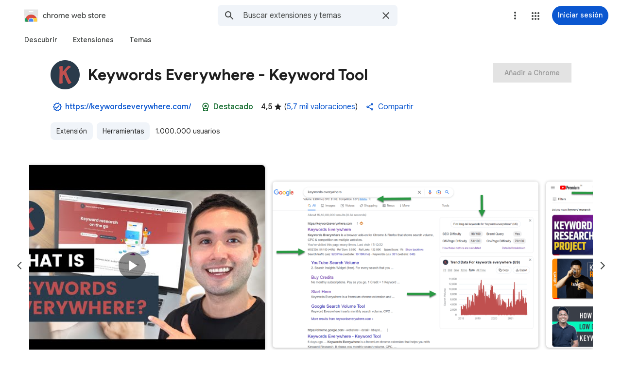

--- FILE ---
content_type: text/html; charset=utf-8
request_url: https://chromewebstore.google.com/detail/keywords-everywhere-keywo/hbapdpeemoojbophdfndmlgdhppljgmp?hl=es-2-link
body_size: 202643
content:
<!doctype html><html lang="es" dir="ltr"><head><base href="https://chromewebstore.google.com/"><link rel="preconnect" href="//www.gstatic.com"><meta name="referrer" content="origin"><script nonce="_3IscaUkcNLoVf1Z2fxwmA">window['ppConfig'] = {productName: 'ChromeWebStoreConsumerFeUi', deleteIsEnforced:  true , sealIsEnforced:  true , heartbeatRate:  0.5 , periodicReportingRateMillis:  60000.0 , disableAllReporting:  false };(function(){'use strict';function k(a){var b=0;return function(){return b<a.length?{done:!1,value:a[b++]}:{done:!0}}}function l(a){var b=typeof Symbol!="undefined"&&Symbol.iterator&&a[Symbol.iterator];if(b)return b.call(a);if(typeof a.length=="number")return{next:k(a)};throw Error(String(a)+" is not an iterable or ArrayLike");}var m=typeof Object.defineProperties=="function"?Object.defineProperty:function(a,b,c){if(a==Array.prototype||a==Object.prototype)return a;a[b]=c.value;return a};
function n(a){a=["object"==typeof globalThis&&globalThis,a,"object"==typeof window&&window,"object"==typeof self&&self,"object"==typeof global&&global];for(var b=0;b<a.length;++b){var c=a[b];if(c&&c.Math==Math)return c}throw Error("Cannot find global object");}var p=n(this);function q(a,b){if(b)a:{var c=p;a=a.split(".");for(var d=0;d<a.length-1;d++){var e=a[d];if(!(e in c))break a;c=c[e]}a=a[a.length-1];d=c[a];b=b(d);b!=d&&b!=null&&m(c,a,{configurable:!0,writable:!0,value:b})}}
q("Object.is",function(a){return a?a:function(b,c){return b===c?b!==0||1/b===1/c:b!==b&&c!==c}});q("Array.prototype.includes",function(a){return a?a:function(b,c){var d=this;d instanceof String&&(d=String(d));var e=d.length;c=c||0;for(c<0&&(c=Math.max(c+e,0));c<e;c++){var f=d[c];if(f===b||Object.is(f,b))return!0}return!1}});
q("String.prototype.includes",function(a){return a?a:function(b,c){if(this==null)throw new TypeError("The 'this' value for String.prototype.includes must not be null or undefined");if(b instanceof RegExp)throw new TypeError("First argument to String.prototype.includes must not be a regular expression");return this.indexOf(b,c||0)!==-1}});function r(a,b,c){a("https://csp.withgoogle.com/csp/proto/"+encodeURIComponent(b),JSON.stringify(c))}function t(){var a;if((a=window.ppConfig)==null?0:a.disableAllReporting)return function(){};var b,c,d,e;return(e=(b=window)==null?void 0:(c=b.navigator)==null?void 0:(d=c.sendBeacon)==null?void 0:d.bind(navigator))!=null?e:u}function u(a,b){var c=new XMLHttpRequest;c.open("POST",a);c.send(b)}
function v(){var a=(w=Object.prototype)==null?void 0:w.__lookupGetter__("__proto__"),b=x,c=y;return function(){var d=a.call(this),e,f,g,h;r(c,b,{type:"ACCESS_GET",origin:(f=window.location.origin)!=null?f:"unknown",report:{className:(g=d==null?void 0:(e=d.constructor)==null?void 0:e.name)!=null?g:"unknown",stackTrace:(h=Error().stack)!=null?h:"unknown"}});return d}}
function z(){var a=(A=Object.prototype)==null?void 0:A.__lookupSetter__("__proto__"),b=x,c=y;return function(d){d=a.call(this,d);var e,f,g,h;r(c,b,{type:"ACCESS_SET",origin:(f=window.location.origin)!=null?f:"unknown",report:{className:(g=d==null?void 0:(e=d.constructor)==null?void 0:e.name)!=null?g:"unknown",stackTrace:(h=Error().stack)!=null?h:"unknown"}});return d}}function B(a,b){C(a.productName,b);setInterval(function(){C(a.productName,b)},a.periodicReportingRateMillis)}
var D="constructor __defineGetter__ __defineSetter__ hasOwnProperty __lookupGetter__ __lookupSetter__ isPrototypeOf propertyIsEnumerable toString valueOf __proto__ toLocaleString x_ngfn_x".split(" "),E=D.concat,F=navigator.userAgent.match(/Firefox\/([0-9]+)\./),G=(!F||F.length<2?0:Number(F[1])<75)?["toSource"]:[],H;if(G instanceof Array)H=G;else{for(var I=l(G),J,K=[];!(J=I.next()).done;)K.push(J.value);H=K}var L=E.call(D,H),M=[];
function C(a,b){for(var c=[],d=l(Object.getOwnPropertyNames(Object.prototype)),e=d.next();!e.done;e=d.next())e=e.value,L.includes(e)||M.includes(e)||c.push(e);e=Object.prototype;d=[];for(var f=0;f<c.length;f++){var g=c[f];d[f]={name:g,descriptor:Object.getOwnPropertyDescriptor(Object.prototype,g),type:typeof e[g]}}if(d.length!==0){c=l(d);for(e=c.next();!e.done;e=c.next())M.push(e.value.name);var h;r(b,a,{type:"SEAL",origin:(h=window.location.origin)!=null?h:"unknown",report:{blockers:d}})}};var N=Math.random(),O=t(),P=window.ppConfig;P&&(P.disableAllReporting||P.deleteIsEnforced&&P.sealIsEnforced||N<P.heartbeatRate&&r(O,P.productName,{origin:window.location.origin,type:"HEARTBEAT"}));var y=t(),Q=window.ppConfig;if(Q)if(Q.deleteIsEnforced)delete Object.prototype.__proto__;else if(!Q.disableAllReporting){var x=Q.productName;try{var w,A;Object.defineProperty(Object.prototype,"__proto__",{enumerable:!1,get:v(),set:z()})}catch(a){}}
(function(){var a=t(),b=window.ppConfig;b&&(b.sealIsEnforced?Object.seal(Object.prototype):b.disableAllReporting||(document.readyState!=="loading"?B(b,a):document.addEventListener("DOMContentLoaded",function(){B(b,a)})))})();}).call(this);
</script><meta name="viewport" content="width=device-width, initial-scale=1.0"><meta name="google-site-verification" content="y8ofCL7zPXbfh5-PgY_375n5CS14iEI-on-dmD21tIk"><link rel="icon" href="https://ssl.gstatic.com/chrome/webstore/images/icon_48px.png" sizes="48x48"><link rel="icon" href="https://ssl.gstatic.com/chrome/webstore/images/icon_96px.png" sizes="96x96"><link rel="icon" href="https://ssl.gstatic.com/chrome/webstore/images/icon_144px.png" sizes="144x144"><link rel="stylesheet" href="https://fonts.googleapis.com/css2?family=Google+Sans+Text_old:wght@400;500;700"><script data-id="_gd" nonce="_3IscaUkcNLoVf1Z2fxwmA">window.WIZ_global_data = {"DpimGf":false,"EP1ykd":["/_/*"],"FdrFJe":"-4409647115712385067","HiPsbb":1,"Im6cmf":"/_/ChromeWebStoreConsumerFeUi","LVIXXb":1,"LoQv7e":true,"MT7f9b":[],"MUE6Ne":"ChromeWebStoreConsumerFeUi","MuJWjd":false,"QrtxK":"","RdYkYb":false,"S06Grb":"","S6lZl":70078707,"TSDtV":"%.@.[[null,[[45449335,null,true,null,null,null,\"OC03x\"],[45615105,null,false,null,null,null,\"Jb1tDe\"],[45716945,null,true,null,null,null,\"iayXK\"],[45631226,null,null,null,\"\",null,\"kB8svf\"],[45683500,null,false,null,null,null,\"eMTuFc\"],[45673604,null,false,null,null,null,\"C0hhwc\"],[45449330,null,null,null,\"G-KHZNC1Q6K0\",null,\"XDwUyf\"],[45622604,null,true,null,null,null,\"QZ5nce\"],[45449339,null,false,null,null,null,\"CU3J1\"],[45449336,null,false,null,null,null,\"jENFl\"],[45649575,null,true,null,null,null,\"wEdT1\"],[45638081,null,false,null,null,null,\"p2CHde\"],[45679777,null,true,null,null,null,\"IfNvsd\"],[45637640,null,false,null,null,null,\"F5JbJd\"],[45449334,null,true,null,null,null,\"nru3gd\"],[45667698,null,true,null,null,null,\"v0pVZe\"],[45665187,null,true,null,null,null,\"j0LxLb\"],[45660322,null,true,null,null,null,\"Lgfxpf\"],[45682017,null,true,null,null,null,\"dBxtL\"],[45623086,null,true,null,null,null,\"xEYfod\"],[45459555,null,false,null,null,null,\"Imeoqb\"],[45460618,null,false,null,null,null,\"x9dTkf\"],[45665974,null,true,null,null,null,\"rtWwVe\"],[45674067,null,true,null,null,null,\"P1ajqf\"]],\"CAMSJB0lyMy7Kb3+BgqkshflgA/M1wLA/ATuqAa7vQbdzgAKiLbEBA\\u003d\\u003d\"]]]","UUFaWc":"%.@.null,1000,2]","Vvafkd":false,"WSdgOc":false,"Yllh3e":"%.@.1762628619635786,10135765,1041399700]","YlwcZe":"%.@.3,[1],[3600],2,[15,4,13,14,12,2]]","b5W2zf":"default_ChromeWebStoreConsumerFeUi","blY9Qc":1840,"cX9pPe":[98138080,97785984,105606183,98098266,97656895,105797070,98109296,1714240,98138152,1706538,98073360,98074397,97894687,97461711,97442195,97493656,105762050,105698174,98222403,105617875,97785970,98051891,97656881,98109282,98073330,97986923,97762620,97442181,97493642,98222389],"cfb2h":"boq_chrome-webstore-consumerfe-ui_20251105.04_p0","eptZe":"/_/ChromeWebStoreConsumerFeUi/","fPDxwd":[97493656,98222403],"gGcLoe":true,"iCzhFc":false,"nQyAE":{"iayXK":"true","p2CHde":"false","kB8svf":"","QZ5nce":"true","F5JbJd":"false","nru3gd":"true","OC03x":"true","XDwUyf":"G-KHZNC1Q6K0","xEYfod":"true","rtWwVe":"true","dBxtL":"true","CU3J1":"false","Lgfxpf":"true","IfNvsd":"true","j0LxLb":"true","eMTuFc":"false","C0hhwc":"false","wEdT1":"true","P1ajqf":"true"},"new2Jc":false,"ot2pe":"https://chrome.google.com/webstore?snuoi","p9hQne":"https://www.gstatic.com/_/boq-chrome-webstore/_/r/","qwAQke":"ChromeWebStoreConsumerFeUi","rtQCxc":300,"u4g7r":"%.@.null,1,2]","vJQk6":false,"w2btAe":"%.@.null,null,\"\",true,null,null,true,false]","xn5OId":false,"xnI9P":true,"xwAfE":true,"y2FhP":"prod","yFnxrf":1884,"z8Odxf":"%.@.]","zChJod":"%.@.]"};</script><script nonce="_3IscaUkcNLoVf1Z2fxwmA">(function(){'use strict';var a=window,d=a.performance,l=k();a.cc_latency_start_time=d&&d.now?0:d&&d.timing&&d.timing.navigationStart?d.timing.navigationStart:l;function k(){return d&&d.now?d.now():(new Date).getTime()}function n(e){if(d&&d.now&&d.mark){var g=d.mark(e);if(g)return g.startTime;if(d.getEntriesByName&&(e=d.getEntriesByName(e).pop()))return e.startTime}return k()}a.onaft=function(){n("aft")};a._isLazyImage=function(e){return e.hasAttribute("data-src")||e.hasAttribute("data-ils")||e.getAttribute("loading")==="lazy"};
a.l=function(e){function g(b){var c={};c[b]=k();a.cc_latency.push(c)}function m(b){var c=n("iml");b.setAttribute("data-iml",c);return c}a.cc_aid=e;a.iml_start=a.cc_latency_start_time;a.css_size=0;a.cc_latency=[];a.ccTick=g;a.onJsLoad=function(){g("jsl")};a.onCssLoad=function(){g("cssl")};a._isVisible=function(b,c){if(!c||c.style.display=="none")return!1;var f=b.defaultView;if(f&&f.getComputedStyle&&(f=f.getComputedStyle(c),f.height=="0px"||f.width=="0px"||f.visibility=="hidden"))return!1;if(!c.getBoundingClientRect)return!0;
var h=c.getBoundingClientRect();c=h.left+a.pageXOffset;f=h.top+a.pageYOffset;if(f+h.height<0||c+h.width<0||h.height<=0||h.width<=0)return!1;b=b.documentElement;return f<=(a.innerHeight||b.clientHeight)&&c<=(a.innerWidth||b.clientWidth)};a._recordImlEl=m;document.documentElement.addEventListener("load",function(b){b=b.target;var c;b.tagName!="IMG"||b.hasAttribute("data-iid")||a._isLazyImage(b)||b.hasAttribute("data-noaft")||(c=m(b));if(a.aft_counter&&(b=a.aft_counter.indexOf(b),b!==-1&&(b=a.aft_counter.splice(b,
1).length===1,a.aft_counter.length===0&&b&&c)))a.onaft(c)},!0);a.prt=-1;a.wiz_tick=function(){var b=n("prt");a.prt=b}};}).call(this);
l('cu9TFd')</script><script nonce="_3IscaUkcNLoVf1Z2fxwmA">var _F_cssRowKey = 'boq-chrome-webstore.ChromeWebStoreConsumerFeUi.mIkJtboQ2-U.L.B1.O';var _F_combinedSignature = 'AEP720L8Mdofk3Qb35XNvadXeIZEjgAAgg';function _DumpException(e) {throw e;}</script><style data-href="https://www.gstatic.com/_/mss/boq-chrome-webstore/_/ss/k=boq-chrome-webstore.ChromeWebStoreConsumerFeUi.mIkJtboQ2-U.L.B1.O/am=qKMCAAzYAoA/d=1/ed=1/rs=AEP720JN75f1WE9FydKbKLZqXpCeAtWitw/m=itemdetailview,_b,_tp" nonce="ap7tWeDaes1EQHCfazIqmw">html,body{height:100%;overflow:hidden}body{-webkit-font-smoothing:antialiased;-moz-osx-font-smoothing:grayscale;color:rgba(0,0,0,0.87);font-family:Roboto,RobotoDraft,Helvetica,Arial,sans-serif;margin:0;text-size-adjust:100%}textarea{font-family:Roboto,RobotoDraft,Helvetica,Arial,sans-serif}a{text-decoration:none;color:#2962ff}img{border:none}*{-webkit-tap-highlight-color:transparent}#apps-debug-tracers{display:none}html,body{overflow:visible}body{overflow-y:scroll}.xvs5Zb:not(.w7PZ3b){color-scheme:light;--gm3-sys-color-background:#fff;--gm3-sys-color-background-rgb:255,255,255;--gm3-sys-color-error:#b3261e;--gm3-sys-color-error-rgb:179,38,30;--gm3-sys-color-error-container:#f9dedc;--gm3-sys-color-error-container-rgb:249,222,220;--gm3-sys-color-inverse-on-surface:#f2f2f2;--gm3-sys-color-inverse-on-surface-rgb:242,242,242;--gm3-sys-color-inverse-primary:#a8c7fa;--gm3-sys-color-inverse-primary-rgb:168,199,250;--gm3-sys-color-inverse-surface:#303030;--gm3-sys-color-inverse-surface-rgb:48,48,48;--gm3-sys-color-on-background:#1f1f1f;--gm3-sys-color-on-background-rgb:31,31,31;--gm3-sys-color-on-error:#fff;--gm3-sys-color-on-error-rgb:255,255,255;--gm3-sys-color-on-error-container:#410e0b;--gm3-sys-color-on-error-container-rgb:65,14,11;--gm3-sys-color-on-primary:#fff;--gm3-sys-color-on-primary-rgb:255,255,255;--gm3-sys-color-on-primary-container:#041e49;--gm3-sys-color-on-primary-container-rgb:4,30,73;--gm3-sys-color-on-primary-fixed:#041e49;--gm3-sys-color-on-primary-fixed-rgb:4,30,73;--gm3-sys-color-on-primary-fixed-variant:#0842a0;--gm3-sys-color-on-primary-fixed-variant-rgb:8,66,160;--gm3-sys-color-on-secondary:#fff;--gm3-sys-color-on-secondary-rgb:255,255,255;--gm3-sys-color-on-secondary-container:#001d35;--gm3-sys-color-on-secondary-container-rgb:0,29,53;--gm3-sys-color-on-secondary-fixed:#001d35;--gm3-sys-color-on-secondary-fixed-rgb:0,29,53;--gm3-sys-color-on-secondary-fixed-variant:#004a77;--gm3-sys-color-on-secondary-fixed-variant-rgb:0,74,119;--gm3-sys-color-on-surface:#1f1f1f;--gm3-sys-color-on-surface-rgb:31,31,31;--gm3-sys-color-on-surface-variant:#444746;--gm3-sys-color-on-surface-variant-rgb:68,71,70;--gm3-sys-color-on-tertiary:#fff;--gm3-sys-color-on-tertiary-rgb:255,255,255;--gm3-sys-color-on-tertiary-container:#072711;--gm3-sys-color-on-tertiary-container-rgb:7,39,17;--gm3-sys-color-on-tertiary-fixed:#072711;--gm3-sys-color-on-tertiary-fixed-rgb:7,39,17;--gm3-sys-color-on-tertiary-fixed-variant:#0f5223;--gm3-sys-color-on-tertiary-fixed-variant-rgb:15,82,35;--gm3-sys-color-outline:#747775;--gm3-sys-color-outline-rgb:116,119,117;--gm3-sys-color-outline-variant:#c4c7c5;--gm3-sys-color-outline-variant-rgb:196,199,197;--gm3-sys-color-primary:#0b57d0;--gm3-sys-color-primary-rgb:11,87,208;--gm3-sys-color-primary-container:#d3e3fd;--gm3-sys-color-primary-container-rgb:211,227,253;--gm3-sys-color-primary-fixed:#d3e3fd;--gm3-sys-color-primary-fixed-rgb:211,227,253;--gm3-sys-color-primary-fixed-dim:#a8c7fa;--gm3-sys-color-primary-fixed-dim-rgb:168,199,250;--gm3-sys-color-scrim:#000;--gm3-sys-color-scrim-rgb:0,0,0;--gm3-sys-color-secondary:#00639b;--gm3-sys-color-secondary-rgb:0,99,155;--gm3-sys-color-secondary-container:#c2e7ff;--gm3-sys-color-secondary-container-rgb:194,231,255;--gm3-sys-color-secondary-fixed:#c2e7ff;--gm3-sys-color-secondary-fixed-rgb:194,231,255;--gm3-sys-color-secondary-fixed-dim:#7fcfff;--gm3-sys-color-secondary-fixed-dim-rgb:127,207,255;--gm3-sys-color-shadow:#000;--gm3-sys-color-shadow-rgb:0,0,0;--gm3-sys-color-surface:#fff;--gm3-sys-color-surface-rgb:255,255,255;--gm3-sys-color-surface-bright:#fff;--gm3-sys-color-surface-bright-rgb:255,255,255;--gm3-sys-color-surface-container:#f0f4f9;--gm3-sys-color-surface-container-rgb:240,244,249;--gm3-sys-color-surface-container-high:#e9eef6;--gm3-sys-color-surface-container-high-rgb:233,238,246;--gm3-sys-color-surface-container-highest:#dde3ea;--gm3-sys-color-surface-container-highest-rgb:221,227,234;--gm3-sys-color-surface-container-low:#f8fafd;--gm3-sys-color-surface-container-low-rgb:248,250,253;--gm3-sys-color-surface-container-lowest:#fff;--gm3-sys-color-surface-container-lowest-rgb:255,255,255;--gm3-sys-color-surface-dim:#d3dbe5;--gm3-sys-color-surface-dim-rgb:211,219,229;--gm3-sys-color-surface-tint:#6991d6;--gm3-sys-color-surface-tint-rgb:105,145,214;--gm3-sys-color-surface-variant:#e1e3e1;--gm3-sys-color-surface-variant-rgb:225,227,225;--gm3-sys-color-tertiary:#146c2e;--gm3-sys-color-tertiary-rgb:20,108,46;--gm3-sys-color-tertiary-container:#c4eed0;--gm3-sys-color-tertiary-container-rgb:196,238,208;--gm3-sys-color-tertiary-fixed:#c4eed0;--gm3-sys-color-tertiary-fixed-rgb:196,238,208;--gm3-sys-color-tertiary-fixed-dim:#6dd58c;--gm3-sys-color-tertiary-fixed-dim-rgb:109,213,140}.xvs5Zb:not(.w7PZ3b){--cws-warning-container:#ffede1;--cws-on-warning-container:#9a4600;--cws-autocomplete-container-rest:#f0f4f9;--cws-autocomplete-container-active:#fff;--cws-autocomplete-suggestion-icon-container:#f0f4f9}.xvs5Zb:not(.w7PZ3b){--gm3-sys-color-on-primary-container:#0842a0;--gm3-sys-color-on-secondary-container:#004a77;--gm3-sys-color-on-tertiary-container:#0f5223;--gm3-sys-color-on-error-container:#8c1d18}.xvs5Zb.w7PZ3b{color-scheme:dark;--gm3-sys-color-background:#131314;--gm3-sys-color-background-rgb:19,19,20;--gm3-sys-color-error:#f2b8b5;--gm3-sys-color-error-rgb:242,184,181;--gm3-sys-color-error-container:#8c1d18;--gm3-sys-color-error-container-rgb:140,29,24;--gm3-sys-color-inverse-on-surface:#303030;--gm3-sys-color-inverse-on-surface-rgb:48,48,48;--gm3-sys-color-inverse-primary:#0b57d0;--gm3-sys-color-inverse-primary-rgb:11,87,208;--gm3-sys-color-inverse-surface:#e3e3e3;--gm3-sys-color-inverse-surface-rgb:227,227,227;--gm3-sys-color-on-background:#e3e3e3;--gm3-sys-color-on-background-rgb:227,227,227;--gm3-sys-color-on-error:#601410;--gm3-sys-color-on-error-rgb:96,20,16;--gm3-sys-color-on-error-container-rgb:249,222,220;--gm3-sys-color-on-primary:#062e6f;--gm3-sys-color-on-primary-rgb:6,46,111;--gm3-sys-color-on-primary-container-rgb:211,227,253;--gm3-sys-color-on-primary-fixed:#041e49;--gm3-sys-color-on-primary-fixed-rgb:4,30,73;--gm3-sys-color-on-primary-fixed-variant:#0842a0;--gm3-sys-color-on-primary-fixed-variant-rgb:8,66,160;--gm3-sys-color-on-secondary:#035;--gm3-sys-color-on-secondary-rgb:0,51,85;--gm3-sys-color-on-secondary-container-rgb:194,231,255;--gm3-sys-color-on-secondary-fixed:#001d35;--gm3-sys-color-on-secondary-fixed-rgb:0,29,53;--gm3-sys-color-on-secondary-fixed-variant:#004a77;--gm3-sys-color-on-secondary-fixed-variant-rgb:0,74,119;--gm3-sys-color-on-surface:#e3e3e3;--gm3-sys-color-on-surface-rgb:227,227,227;--gm3-sys-color-on-surface-variant:#c4c7c5;--gm3-sys-color-on-surface-variant-rgb:196,199,197;--gm3-sys-color-on-tertiary:#0a3818;--gm3-sys-color-on-tertiary-rgb:10,56,24;--gm3-sys-color-on-tertiary-container-rgb:196,238,208;--gm3-sys-color-on-tertiary-fixed:#072711;--gm3-sys-color-on-tertiary-fixed-rgb:7,39,17;--gm3-sys-color-on-tertiary-fixed-variant:#0f5223;--gm3-sys-color-on-tertiary-fixed-variant-rgb:15,82,35;--gm3-sys-color-outline:#8e918f;--gm3-sys-color-outline-rgb:142,145,143;--gm3-sys-color-outline-variant:#444746;--gm3-sys-color-outline-variant-rgb:68,71,70;--gm3-sys-color-primary:#a8c7fa;--gm3-sys-color-primary-rgb:168,199,250;--gm3-sys-color-primary-container:#0842a0;--gm3-sys-color-primary-container-rgb:8,66,160;--gm3-sys-color-primary-fixed:#d3e3fd;--gm3-sys-color-primary-fixed-rgb:211,227,253;--gm3-sys-color-primary-fixed-dim:#a8c7fa;--gm3-sys-color-primary-fixed-dim-rgb:168,199,250;--gm3-sys-color-scrim:#000;--gm3-sys-color-scrim-rgb:0,0,0;--gm3-sys-color-secondary:#7fcfff;--gm3-sys-color-secondary-rgb:127,207,255;--gm3-sys-color-secondary-container:#004a77;--gm3-sys-color-secondary-container-rgb:0,74,119;--gm3-sys-color-secondary-fixed:#c2e7ff;--gm3-sys-color-secondary-fixed-rgb:194,231,255;--gm3-sys-color-secondary-fixed-dim:#7fcfff;--gm3-sys-color-secondary-fixed-dim-rgb:127,207,255;--gm3-sys-color-shadow:#000;--gm3-sys-color-shadow-rgb:0,0,0;--gm3-sys-color-surface:#131314;--gm3-sys-color-surface-rgb:19,19,20;--gm3-sys-color-surface-bright:#37393b;--gm3-sys-color-surface-bright-rgb:55,57,59;--gm3-sys-color-surface-container:#1e1f20;--gm3-sys-color-surface-container-rgb:30,31,32;--gm3-sys-color-surface-container-high:#282a2c;--gm3-sys-color-surface-container-high-rgb:40,42,44;--gm3-sys-color-surface-container-highest:#333537;--gm3-sys-color-surface-container-highest-rgb:51,53,55;--gm3-sys-color-surface-container-low:#1b1b1b;--gm3-sys-color-surface-container-low-rgb:27,27,27;--gm3-sys-color-surface-container-lowest:#0e0e0e;--gm3-sys-color-surface-container-lowest-rgb:14,14,14;--gm3-sys-color-surface-dim:#131314;--gm3-sys-color-surface-dim-rgb:19,19,20;--gm3-sys-color-surface-tint:#d1e1ff;--gm3-sys-color-surface-tint-rgb:209,225,255;--gm3-sys-color-surface-variant:#444746;--gm3-sys-color-surface-variant-rgb:68,71,70;--gm3-sys-color-tertiary:#6dd58c;--gm3-sys-color-tertiary-rgb:109,213,140;--gm3-sys-color-tertiary-container:#0f5223;--gm3-sys-color-tertiary-container-rgb:15,82,35;--gm3-sys-color-tertiary-fixed:#c4eed0;--gm3-sys-color-tertiary-fixed-rgb:196,238,208;--gm3-sys-color-tertiary-fixed-dim:#6dd58c;--gm3-sys-color-tertiary-fixed-dim-rgb:109,213,140}.xvs5Zb.w7PZ3b{--cws-warning-container:#9a4600;--cws-on-warning-container:#ffede1;--cws-autocomplete-container-rest:#1e1f20;--cws-autocomplete-container-active:#1e1f20;--cws-autocomplete-suggestion-icon-container:#333537}.xvs5Zb.w7PZ3b{--gm3-sys-color-on-primary-container:#d3e3fd;--gm3-sys-color-on-secondary-container:#c2e7ff;--gm3-sys-color-on-tertiary-container:#c4eed0;--gm3-sys-color-on-error-container:#f9dedc}.kFwPee{height:100%}.ydMMEb{width:100%}.SSPGKf{display:block;overflow-y:hidden;z-index:1}.eejsDc{overflow-y:auto;-webkit-overflow-scrolling:touch}.MCcOAc{bottom:0;left:0;position:absolute;right:0;top:0;overflow:hidden;z-index:1}.MCcOAc>.pGxpHc{flex-shrink:0;flex-grow:0}.IqBfM>.HLlAHb{align-items:center;display:flex;height:60px;position:absolute;right:16px;top:0;z-index:9999}.VUoKZ{display:none;position:absolute;top:0;left:0;right:0;height:3px;z-index:1001}.TRHLAc{position:absolute;top:0;left:0;width:25%;height:100%;background:#68e;transform:scaleX(0)}.TRHLAc{transform-origin:0 0}.mIM26c .VUoKZ{display:block}.mIM26c .TRHLAc{animation:boqChromeapiPageProgressAnimation 1s infinite;animation-timing-function:cubic-bezier(.4,0,1,1);animation-delay:.1s}.ghyPEc .VUoKZ{position:fixed}@keyframes boqChromeapiPageProgressAnimation{0%{transform:scaleX(0)}50%{transform:scaleX(5)}100%{transform:scaleX(5) translateX(100%)}}.T4LgNb{bottom:0;left:0;top:0;right:0;position:absolute;z-index:1}.QMEh5b{position:absolute;top:0;left:0;right:0;z-index:3}.AOq4tb{height:56px}.kFwPee{position:relative;z-index:1;height:100%}.ydMMEb{height:56px;width:100%}.SSPGKf{overflow-y:hidden;position:absolute;bottom:0;left:0;right:0;top:0}.ecJEib .AOq4tb,.ecJEib .ydMMEb{height:64px}.e2G3Fb.EWZcud .AOq4tb,.e2G3Fb.EWZcud .ydMMEb{height:48px}.e2G3Fb.b30Rkd .AOq4tb,.e2G3Fb.b30Rkd .ydMMEb{height:56px}.SSPGKf{position:relative;min-height:100%}.SSPGKf.BIIBbc{height:100%;overflow:hidden}.kFwPee{backface-visibility:hidden;min-height:100%;height:auto}.T4LgNb{min-height:100%;position:relative}.T4LgNb.eejsDc{min-height:100%;overflow-y:hidden;-webkit-overflow-scrolling:auto}.QMEh5b{position:fixed}body{background:var(--gm3-sys-color-surface);color:var(--gm3-sys-color-on-surface)}.IqBfM{min-width:1249px}@media screen and (max-width:450px){.IqBfM:has(.h4xe3){min-width:auto}}@media screen and (max-width:450px){.IqBfM:has(.LDZgRb),.IqBfM:has(.nzyXUc){min-width:auto}}.IqBfM:has(.k4lSF),.IqBfM:has(.ADLl9e){min-width:1280px}.IqBfM:has(.u0kH5e),.IqBfM:has(.VuNdOd){min-width:auto}.IqBfM:has(.u0kH5e)>.yHWa2{margin:0 auto;text-align:center}.kFwPee{padding-top:100px}@media screen and (max-width:450px){.kFwPee{padding-top:0}}.IqBfM{bottom:auto;height:100%;right:auto;width:auto}.UTNHae{overflow:hidden;outline:none;-webkit-tap-highlight-color:transparent}.UTNHae,.UTNHae::before,.UTNHae::after{position:absolute;pointer-events:none;top:0;left:0;width:100%;height:100%;border-start-start-radius:var(--QOcx9e,inherit);border-start-end-radius:var(--vRgHIb,inherit);border-end-start-radius:var(--Pk3PIb,inherit);border-end-end-radius:var(--xg9FB,inherit)}.UTNHae::before,.UTNHae::after{opacity:0;content:""}.UTNHae::before{transition:opacity 75ms linear,border-radius var(--YGBguf,0ms) linear;background-color:var(--sbadab,transparent)}.J58z0d::before{opacity:var(--hSHBee,0)}.UTNHae::after{opacity:0;background:radial-gradient(closest-side,var(--F1tVH,transparent) max(100% - 70px,65%),transparent 100%);transition:opacity .25s linear,border-radius var(--YGBguf,0ms) linear;transform-origin:center center}.Biaggc::after{transition-duration:105ms;opacity:var(--kDWEsd,0)}@media (forced-colors:active){.UTNHae{display:none}}.ne2Ple-suEOdc{position:fixed;display:none;z-index:var(--gm3-tooltip-plain-z-index,2101)}.ne2Ple-z59Tgd{box-sizing:border-box;min-block-size:24px;min-inline-size:40px;overflow-wrap:anywhere;overflow:hidden;padding-block:4px;padding-inline:8px;word-break:normal;max-block-size:var(--gm3-tooltip-plain-container-max-block-size,40vh)}.ne2Ple-z59Tgd::before{position:absolute;box-sizing:border-box;inline-size:100%;block-size:100%;inset-block-start:0;inset-inline-start:0;border:1px solid transparent;border-radius:inherit;content:"";pointer-events:none}.ne2Ple-suEOdc-OWXEXe-TSZdd,.ne2Ple-suEOdc-OWXEXe-eo9XGd,.ne2Ple-suEOdc-OWXEXe-ZYIfFd{display:inline-flex}.ne2Ple-z59Tgd-OiiCO{opacity:0;transform:scale(.8);will-change:transform,opacity}.ne2Ple-suEOdc-OWXEXe-TSZdd .ne2Ple-z59Tgd-OiiCO{opacity:1;transform:scale(1)}.ne2Ple-suEOdc-OWXEXe-ZYIfFd .ne2Ple-z59Tgd-OiiCO{transform:scale(1)}.ne2Ple-suEOdc-OWXEXe-eo9XGd-RCfa3e .ne2Ple-z59Tgd-OiiCO{transition:opacity .15s 0ms cubic-bezier(0,0,.2,1),transform .15s 0ms cubic-bezier(0,0,.2,1)}.ne2Ple-suEOdc-OWXEXe-ZYIfFd-RCfa3e .ne2Ple-z59Tgd-OiiCO{transition:opacity 75ms 0ms cubic-bezier(.4,0,1,1)}.ne2Ple-suEOdc-OWXEXe-pijamc .ne2Ple-z59Tgd{max-inline-size:200px;background-color:var(--gm3-tooltip-plain-container-color,var(--gm3-sys-color-inverse-surface,#303030));border-radius:var(--gm3-tooltip-plain-container-shape,4px);color:var(--gm3-tooltip-plain-supporting-text-color,var(--gm3-sys-color-inverse-on-surface,#f2f2f2));font-family:var(--gm3-tooltip-plain-supporting-text-font,"Google Sans Flex","Google Sans Text","Google Sans",Roboto,Arial,sans-serif);font-size:var(--gm3-tooltip-plain-supporting-text-size,.75rem);font-weight:var(--gm3-tooltip-plain-supporting-text-weight,400);letter-spacing:var(--gm3-tooltip-plain-supporting-text-tracking,.00625rem);line-height:var(--gm3-tooltip-plain-supporting-text-line-height,1rem);text-align:center;font-variation-settings:var(--gm3-tooltip-plain-supporting-text-font-variation-settings,initial)}.ne2Ple-suEOdc-OWXEXe-LlMNQd .ne2Ple-z59Tgd{text-align:start}.ne2Ple-oshW8e-V67aGc{position:absolute;left:-10000px;top:auto;inline-size:1px;height:1px;overflow:hidden;user-select:none}.XjoK4b{display:var(--H6apye,none);pointer-events:none;position:absolute;z-index:1;border-start-start-radius:calc(var(--vTiv8c, 0px) + var(--hK0TOb, 2px));border-start-end-radius:calc(var(--UtHrue, 0px) + var(--hK0TOb, 2px));border-end-end-radius:calc(var(--uHecC, 0px) + var(--hK0TOb, 2px));border-end-start-radius:calc(var(--C8LWjb, 0px) + var(--hK0TOb, 2px));inset:calc(var(--hK0TOb, 2px)*-1);box-shadow:0 0 0 var(--SGGi,3px) var(--jF0a9c,var(--gm3-sys-color-secondary,#00639b));outline:var(--SGGi,3px) solid transparent;animation-name:gm3-focus-ring-outward-grows,gm3-focus-ring-outward-shrinks;animation-duration:.15s,.45s;animation-delay:0s,.15s;animation-timing-function:cubic-bezier(.2,0,0,1),cubic-bezier(.2,0,0,1)}@keyframes gm3-focus-ring-outward-grows{from{box-shadow:0 0 0 0 var(--jF0a9c,var(--gm3-sys-color-secondary,#00639b))}to{box-shadow:0 0 0 8px var(--jF0a9c,var(--gm3-sys-color-secondary,#00639b))}}@keyframes gm3-focus-ring-outward-shrinks{from{box-shadow:0 0 0 8px var(--jF0a9c,var(--gm3-sys-color-secondary,#00639b))}}@media (prefers-reduced-motion){.XjoK4b{animation:none}}.MMvswb,.OLCwg,.MMvswb::before,.MMvswb::after{border-radius:inherit;inset:0;position:absolute;pointer-events:none}.OLCwg{transition:75ms opacity linear;background-color:var(--nnZJCc,transparent);opacity:calc(clamp(0, var(--yXuigc, 0), .05) + clamp(0, var(--yXuigc, 0) - 1, .03) + clamp(0, var(--yXuigc, 0) - 2, .03) + clamp(0, var(--yXuigc, 0) - 3, .01) + clamp(0, var(--yXuigc, 0) - 4, .02))}.MMvswb::before,.MMvswb::after{transition:75ms box-shadow linear;content:""}.MMvswb::before{box-shadow:0 calc(1px*(clamp(0, var(--yXuigc, 0), 1) + clamp(0, var(--yXuigc, 0) - 3, 1) + clamp(0, var(--yXuigc, 0) - 4, 1)*2)) calc(1px*(2*clamp(0, var(--yXuigc, 0), 1) + clamp(0, var(--yXuigc, 0) - 2, 1) + clamp(0, var(--yXuigc, 0) - 4, 1))) 0 var(--Fe5l0b,transparent);opacity:calc(clamp(0, var(--yXuigc, 0), 1)*.3)}.MMvswb::after{box-shadow:0 calc(1px*(clamp(0, var(--yXuigc, 0), 1) + clamp(0, var(--yXuigc, 0) - 1, 1) + clamp(0, var(--yXuigc, 0) - 2, 3)*2)) calc(1px*(clamp(0, var(--yXuigc, 0), 2)*3 + clamp(0, var(--yXuigc, 0) - 2, 3)*2)) calc(1px*(clamp(0, var(--yXuigc, 0), 4) + 2*clamp(0, var(--yXuigc, 0) - 4, 1))) var(--Fe5l0b,transparent);opacity:calc(clamp(0, var(--yXuigc, 0), 1)*.15)}@media (forced-colors:active){.MMvswb{display:none}}.uW2Fw-Sx9Kwc{display:none;z-index:var(--gm3-dialog-z-index,2001);justify-content:var(--gm3-dialog-dialog-justify-content,center);-webkit-padding-end:var(--gm3-dialog-dialog-padding-inline-end,unset);padding-inline-end:var(--gm3-dialog-dialog-padding-inline-end,unset);-webkit-padding-start:var(--gm3-dialog-dialog-padding-inline-start,unset);padding-inline-start:var(--gm3-dialog-dialog-padding-inline-start,unset)}.uW2Fw-IE5DDf{justify-content:center}.uW2Fw-Sx9Kwc,.uW2Fw-IE5DDf{position:fixed;top:0;left:0;align-items:center;box-sizing:border-box;width:100%;height:100%}.uW2Fw-P5QLlc{background-color:var(--gm3-dialog-container-color,var(--gm3-sys-color-surface-container-high,#e9eef6));min-width:var(--gm3-dialog-container-min-width,280px);max-height:var(--gm3-dialog-container-max-height,calc(100% - 32px));min-height:var(--gm3-dialog-container-min-height,unset);position:relative;display:flex;flex-direction:column;flex-grow:0;flex-shrink:0;box-sizing:border-box;pointer-events:auto;overflow-y:auto;outline:0;text-align:start;transform:scale(.8)}@media (forced-colors:active){.uW2Fw-P5QLlc{outline:2px solid windowText}}.uW2Fw-IE5DDf{opacity:0;z-index:-1;background-color:var(--gm3-dialog-scrim-color,rgba(var(--gm3-sys-color-scrim-rgb,0,0,0),.32))}.uW2Fw-wzTsW{align-items:var(--gm3-dialog-container-align-items,center);-webkit-padding-before:var(--gm3-dialog-container-padding-block-start,unset);padding-block-start:var(--gm3-dialog-container-padding-block-start,unset);-webkit-padding-after:var(--gm3-dialog-container-padding-block-end,unset);padding-block-end:var(--gm3-dialog-container-padding-block-end,unset);display:flex;flex-direction:row;justify-content:space-around;box-sizing:border-box;height:100%;opacity:0;pointer-events:none}.uW2Fw-P5QLlc::after{position:absolute;box-sizing:border-box;width:100%;height:100%;inset-block-start:0;inset-inline-start:0;border:2px solid transparent;border-radius:inherit;content:"";pointer-events:none}@media (forced-colors:active){.uW2Fw-P5QLlc::after{border-color:CanvasText}}.uW2Fw-k2Wrsb{position:relative;box-sizing:border-box;text-align:start;display:flex;flex-shrink:1;margin:0;padding:var(--gm3-dialog-container-title-padding-block-start,24px) 24px var(--gm3-dialog-container-title-padding-block-end,16px)}.uW2Fw-k2Wrsb .uW2Fw-k2Wrsb-fmcmS{display:-webkit-inline-box;overflow:hidden;-webkit-box-orient:vertical;-webkit-line-clamp:2}.uW2Fw-k2Wrsb::before{display:inline-block;width:0;height:0;content:"";vertical-align:0}.uW2Fw-Sx9Kwc-OWXEXe-s2gQvd .uW2Fw-T0kwCb,.uW2Fw-Sx9Kwc-XuHpsb-clz4Ic-yePe5c .uW2Fw-T0kwCb{border-width:var(--gm3-dialog-with-divider-divider-height,1px);border-color:var(--gm3-dialog-with-divider-divider-color,var(--gm3-sys-color-outline-variant,#c4c7c5))}.uW2Fw-Sx9Kwc-OWXEXe-s2gQvd .uW2Fw-T0kwCb{padding-top:12px}.uW2Fw-Sx9Kwc-OWXEXe-s2gQvd .uW2Fw-cnG4Wd{-webkit-padding-after:var(--gm3-dialog-container-content-padding-block-end,8px);padding-block-end:var(--gm3-dialog-container-content-padding-block-end,8px)}.uW2Fw-Sx9Kwc-OWXEXe-s2gQvd .uW2Fw-k2Wrsb+.uW2Fw-cnG4Wd{-webkit-padding-before:var(--gm3-dialog-container-content-padding-block-start,var(--gm3-dialog-container-content-scrollable-padding-block-start,8px));padding-block-start:var(--gm3-dialog-container-content-padding-block-start,var(--gm3-dialog-container-content-scrollable-padding-block-start,8px))}.uW2Fw-Sx9Kwc:not(.uW2Fw-Sx9Kwc-OWXEXe-s2gQvd) :is(.uW2Fw-oclYLd,.uW2Fw-k2Wrsb,.uW2Fw-T0kwCb){border:none}.uW2Fw-cnG4Wd{color:var(--gm3-dialog-supporting-text-color,var(--gm3-sys-color-on-surface-variant,#444746));display:var(--gm3-dialog-content-display,unset);font-family:var(--gm3-dialog-supporting-text-font,"Google Sans",Roboto,Arial,sans-serif);line-height:var(--gm3-dialog-supporting-text-line-height,1.25rem);font-size:var(--gm3-dialog-supporting-text-size,.875rem);letter-spacing:var(--gm3-dialog-supporting-text-tracking,0);font-weight:var(--gm3-dialog-supporting-text-weight,400);-webkit-padding-before:var(--gm3-dialog-container-content-padding-block-start,var(--gm3-dialog-container-content-base-padding-block-start,20px));padding-block-start:var(--gm3-dialog-container-content-padding-block-start,var(--gm3-dialog-container-content-base-padding-block-start,20px));-webkit-padding-end:var(--gm3-dialog-container-content-padding-inline-end,24px);padding-inline-end:var(--gm3-dialog-container-content-padding-inline-end,24px);-webkit-padding-after:var(--gm3-dialog-container-content-padding-block-end,var(--gm3-dialog-container-content-base-padding-block-end,20px));padding-block-end:var(--gm3-dialog-container-content-padding-block-end,var(--gm3-dialog-container-content-base-padding-block-end,20px));-webkit-padding-start:var(--gm3-dialog-container-content-padding-inline-start,24px);padding-inline-start:var(--gm3-dialog-container-content-padding-inline-start,24px);box-sizing:border-box;flex-grow:1;margin:0;overflow:auto;position:relative}@supports (scrollbar-color:auto){:where(.yaahMe) .uW2Fw-cnG4Wd{scrollbar-color:var(--gm3-dialog-scrollbar-thumb-color,var(--gm3-sys-color-outline,#747775)) var(--gm3-dialog-scrollbar-track-color,transparent)}}.uW2Fw-qON5Qe-FoKg4d-Sx9Kwc-fZiSAe .uW2Fw-cnG4Wd{font-family:var(--gm3-dialog-supporting-text-font-updated,"Google Sans Flex","Google Sans Text","Google Sans",Roboto,Arial,sans-serif)}.uW2Fw-cnG4Wd>:first-child{margin-top:0}.uW2Fw-cnG4Wd>:last-child{margin-bottom:0}.uW2Fw-T0kwCb{display:flex;position:relative;flex-shrink:0;flex-wrap:wrap;align-items:center;justify-content:flex-end;box-sizing:border-box;min-height:52px;margin:0;padding:0 24px var(--gm3-dialog-container-actions-padding-block-end,20px);gap:8px;border-top:1px solid transparent}@media (forced-colors:active){.uW2Fw-T0kwCb{border-top-color:CanvasText}}.uW2Fw-Sx9Kwc-OWXEXe-eu7FSc .uW2Fw-T0kwCb{flex-direction:column-reverse;align-items:flex-end;gap:0}.uW2Fw-M1klYe:first-child{-webkit-margin-start:0;margin-inline-start:0}.uW2Fw-M1klYe{-webkit-margin-start:8px;margin-inline-start:8px;text-align:start;max-width:100%}.uW2Fw-Sx9Kwc-OWXEXe-eu7FSc .uW2Fw-M1klYe:not(:first-child){margin-top:12px}.uW2Fw-Sx9Kwc-OWXEXe-FNFY6c,.uW2Fw-Sx9Kwc-OWXEXe-uGFO6d,.uW2Fw-Sx9Kwc-OWXEXe-FnSee{display:flex}.uW2Fw-Sx9Kwc-OWXEXe-uGFO6d .uW2Fw-IE5DDf{transition:opacity .15s linear}.uW2Fw-Sx9Kwc-OWXEXe-uGFO6d .uW2Fw-wzTsW{transition:opacity 75ms linear}.uW2Fw-Sx9Kwc-OWXEXe-uGFO6d .uW2Fw-P5QLlc{transition:transform .15s cubic-bezier(0,0,.2,1)}.uW2Fw-Sx9Kwc-OWXEXe-FnSee .uW2Fw-IE5DDf,.uW2Fw-Sx9Kwc-OWXEXe-FnSee .uW2Fw-wzTsW{transition:opacity 75ms linear}.uW2Fw-Sx9Kwc-OWXEXe-RTQbk .uW2Fw-IE5DDf{transition:none;opacity:1}.uW2Fw-Sx9Kwc-OWXEXe-FnSee .uW2Fw-P5QLlc{transform:none}.uW2Fw-Sx9Kwc-OWXEXe-FNFY6c .uW2Fw-IE5DDf,.uW2Fw-Sx9Kwc-OWXEXe-FNFY6c .uW2Fw-wzTsW{opacity:1}.uW2Fw-Sx9Kwc-OWXEXe-FNFY6c .uW2Fw-P5QLlc{transform:none}.uW2Fw-Sx9Kwc-XuHpsb-pGuBYc{overflow:hidden}.uW2Fw-IE5DDf-OWXEXe-L6cTce .uW2Fw-IE5DDf{opacity:0}.uW2Fw-IE5DDf-OWXEXe-uIDLbb{pointer-events:none}.uW2Fw-IE5DDf-OWXEXe-uIDLbb .uW2Fw-IE5DDf{display:none}.uW2Fw-Sx9Kwc:not(.uW2Fw-Sx9Kwc-OWXEXe-di8rgd-bN97Pc-QFlW2) .uW2Fw-cnG4Wd:last-child{-webkit-padding-after:var(--gm3-dialog-container-content-padding-block-end,var(--gm3-dialog-container-content-none-padding-block-end,24px));padding-block-end:var(--gm3-dialog-container-content-padding-block-end,var(--gm3-dialog-container-content-none-padding-block-end,24px))}.uW2Fw-IE5DDf-OWXEXe-uIDLbb .uW2Fw-P5QLlc{overflow:unset;--Fe5l0b:var(--gm3-sys-color-shadow,#000)}.uW2Fw-Sx9Kwc:not(.uW2Fw-Sx9Kwc-OWXEXe-eu7FSc) .uW2Fw-WP8JYd-LQLjdd{margin-right:auto}.uW2Fw-Sx9Kwc-OWXEXe-n2to0e .uW2Fw-k2Wrsb{color:var(--gm3-dialog-headline-color,var(--gm3-sys-color-on-surface,#1f1f1f));font-family:var(--gm3-dialog-headline-font,"Google Sans");line-height:var(--gm3-dialog-headline-line-height,2rem);font-size:var(--gm3-dialog-headline-size,1.5rem);letter-spacing:var(--gm3-dialog-headline-tracking,0);font-weight:var(--gm3-dialog-headline-weight,400)}.uW2Fw-Sx9Kwc-OWXEXe-n2to0e.uW2Fw-qON5Qe-FoKg4d-Sx9Kwc-fZiSAe .uW2Fw-k2Wrsb{font-family:var(--gm3-dialog-headline-font-updated,"Google Sans Flex","Google Sans",Roboto,Arial,sans-serif)}.uW2Fw-k2Wrsb-Bz112c{color:var(--gm3-dialog-with-icon-icon-color,var(--gm3-sys-color-secondary,#00639b));margin:0 auto var(--gm3-dialog-with-icon-icon-margin,16px)}.uW2Fw-k2Wrsb-Bz112c i,.uW2Fw-k2Wrsb-Bz112c img,.uW2Fw-k2Wrsb-Bz112c svg{inline-size:var(--gm3-dialog-with-icon-icon-width,24px);block-size:var(--gm3-dialog-with-icon-icon-height,24px);font-size:var(--gm3-dialog-with-icon-icon-height,24px);color:inherit}.uW2Fw-k2Wrsb-SfQLQb-Bz112c{flex-direction:column;align-items:center;text-align:center}.uW2Fw-Sx9Kwc-OWXEXe-n2to0e:not(.uW2Fw-Sx9Kwc-OWXEXe-s2gQvd) .uW2Fw-k2Wrsb+.uW2Fw-cnG4Wd{padding-top:var(--gm3-dialog-container-content-padding-block-start,0)}.uW2Fw-Sx9Kwc-OWXEXe-n2to0e .uW2Fw-P5QLlc{border-radius:var(--gm3-dialog-container-shape,28px)}@media (max-width:592px){.uW2Fw-Sx9Kwc-OWXEXe-n2to0e .uW2Fw-P5QLlc{max-width:var(--gm3-dialog-container-max-width,calc(100vw - 32px));min-width:var(--gm3-dialog-narrow-viewport-container-min-width,var(--gm3-dialog-container-min-width,280px))}}@media (min-width:592px){.uW2Fw-Sx9Kwc-OWXEXe-n2to0e .uW2Fw-P5QLlc{max-width:var(--gm3-dialog-container-max-width,560px)}}@media (forced-colors:none){.uW2Fw-Sx9Kwc-OWXEXe-n2to0e .uW2Fw-P5QLlc{--yXuigc:var(--gm3-dialog-container-elevation,3)}}.uW2Fw-Sx9Kwc-OWXEXe-n2to0e.uW2Fw-Sx9Kwc-OWXEXe-s2gQvd .uW2Fw-k2Wrsb{border-bottom:var(--gm3-dialog-with-divider-divider-height,1px) solid var(--gm3-dialog-with-divider-divider-color,var(--gm3-sys-color-outline-variant,#c4c7c5))}.uW2Fw-Sx9Kwc-OWXEXe-n2to0e .uW2Fw-T0kwCb{--gm3-button-text-focus-label-text-color:var(--gm3-dialog-action-focus-label-text-color,var(--gm3-sys-color-primary,#0b57d0));--gm3-button-text-hover-label-text-color:var(--gm3-dialog-action-hover-label-text-color,var(--gm3-sys-color-primary,#0b57d0));--gm3-button-text-hover-state-layer-color:var(--gm3-dialog-action-hover-state-layer-color,var(--gm3-sys-color-primary,#0b57d0));--gm3-button-text-hover-state-layer-opacity:var(--gm3-dialog-action-hover-state-layer-opacity,0.08);--gm3-button-text-label-text-color:var(--gm3-dialog-action-label-text-color,var(--gm3-sys-color-primary,#0b57d0));--gm3-button-text-label-text-font:var(--gm3-dialog-action-label-text-font,"Google Sans",Roboto,Arial,sans-serif);--gm3-button-text-label-text-size:var(--gm3-dialog-action-label-text-size,0.875rem);--gm3-button-text-label-text-tracking:var(--gm3-dialog-action-label-text-tracking,0rem);--gm3-button-text-label-text-weight:var(--gm3-dialog-action-label-text-weight,500);--gm3-button-text-pressed-label-text-color:var(--gm3-dialog-action-pressed-label-text-color,var(--gm3-sys-color-primary,#0b57d0));--gm3-button-text-pressed-state-layer-color:var(--gm3-dialog-action-pressed-state-layer-color,var(--gm3-sys-color-primary,#0b57d0));--gm3-button-text-pressed-state-layer-opacity:var(--gm3-dialog-action-pressed-state-layer-opacity,0.1)}.uW2Fw-Sx9Kwc-OWXEXe-n2to0e.uW2Fw-qON5Qe-FoKg4d-Sx9Kwc-fZiSAe .uW2Fw-T0kwCb{--gm3-button-text-label-text-font:var(--gm3-dialog-action-label-text-font-updated,"Google Sans Flex","Google Sans Text","Google Sans",Roboto,Arial,sans-serif)}.uW2Fw-Sx9Kwc-OWXEXe-vOE8Lb .uW2Fw-P5QLlc{border-radius:var(--gm3-dialog-container-shape,28px)}@media (max-width:592px){.uW2Fw-Sx9Kwc-OWXEXe-vOE8Lb .uW2Fw-P5QLlc{max-width:var(--gm3-dialog-container-max-width,calc(100vw - 32px));min-width:var(--gm3-dialog-narrow-viewport-container-min-width,var(--gm3-dialog-container-min-width,280px))}}@media (min-width:592px){.uW2Fw-Sx9Kwc-OWXEXe-vOE8Lb .uW2Fw-P5QLlc{max-width:var(--gm3-dialog-container-max-width,560px)}}@media (forced-colors:none){.uW2Fw-Sx9Kwc-OWXEXe-vOE8Lb .uW2Fw-P5QLlc{--yXuigc:var(--gm3-dialog-container-elevation,3)}}.uW2Fw-Sx9Kwc-OWXEXe-vOE8Lb .uW2Fw-k2Wrsb{color:var(--gm3-dialog-headline-color,var(--gm3-sys-color-on-surface,#1f1f1f));font-family:var(--gm3-dialog-headline-font,"Google Sans");line-height:var(--gm3-dialog-headline-line-height,2rem);font-size:var(--gm3-dialog-headline-size,1.5rem);letter-spacing:var(--gm3-dialog-headline-tracking,0);font-weight:var(--gm3-dialog-headline-weight,400)}.uW2Fw-Sx9Kwc-OWXEXe-vOE8Lb.uW2Fw-qON5Qe-FoKg4d-Sx9Kwc-fZiSAe .uW2Fw-k2Wrsb{font-family:var(--gm3-dialog-headline-font-updated,"Google Sans Flex","Google Sans",Roboto,Arial,sans-serif)}.uW2Fw-Sx9Kwc-OWXEXe-vOE8Lb .uW2Fw-oclYLd{display:flex}.uW2Fw-Sx9Kwc-OWXEXe-vOE8Lb .uW2Fw-oclYLd .uW2Fw-k2Wrsb{flex-grow:1}.uW2Fw-Sx9Kwc-OWXEXe-vOE8Lb .uW2Fw-oclYLd .uW2Fw-zMU9ub-OWXEXe-suEOdc-sM5MNb{align-self:center}.uW2Fw-Sx9Kwc-OWXEXe-vOE8Lb:not(.uW2Fw-IE5DDf-OWXEXe-uIDLbb) .uW2Fw-P5QLlc{overflow:hidden}.uW2Fw-Sx9Kwc-OWXEXe-vOE8Lb .uW2Fw-oclYLd .uW2Fw-zMU9ub{position:relative;top:4px}.uW2Fw-Sx9Kwc-OWXEXe-vOE8Lb .uW2Fw-oclYLd+.uW2Fw-cnG4Wd{-webkit-padding-before:var(--gm3-dialog-container-content-padding-block-start,0);padding-block-start:var(--gm3-dialog-container-content-padding-block-start,0)}.uW2Fw-Sx9Kwc-OWXEXe-di8rgd-bN97Pc-QFlW2 .uW2Fw-cnG4Wd{-webkit-padding-before:var(--gm3-dialog-container-content-padding-block-start,0);padding-block-start:var(--gm3-dialog-container-content-padding-block-start,0);-webkit-padding-end:var(--gm3-dialog-container-content-padding-inline-end,0);padding-inline-end:var(--gm3-dialog-container-content-padding-inline-end,0);-webkit-padding-after:var(--gm3-dialog-container-content-padding-block-end,0);padding-block-end:var(--gm3-dialog-container-content-padding-block-end,0);-webkit-padding-start:var(--gm3-dialog-container-content-padding-inline-start,0);padding-inline-start:var(--gm3-dialog-container-content-padding-inline-start,0);border-radius:inherit}.uW2Fw-Sx9Kwc-OWXEXe-vOE8Lb .uW2Fw-zMU9ub{right:0;margin-right:12px;top:9px;position:absolute;z-index:1}.uW2Fw-Sx9Kwc-OWXEXe-vOE8Lb .uW2Fw-Sx9Kwc-OWXEXe-s2gQvd .uW2Fw-k2Wrsb{margin-bottom:1px;padding-bottom:15px;border-bottom:var(--gm3-dialog-with-divider-divider-height,1px) solid var(--gm3-dialog-with-divider-divider-color,var(--gm3-sys-color-outline-variant,#c4c7c5))}.uW2Fw-Sx9Kwc-OWXEXe-n9oEIb .uW2Fw-P5QLlc{background-color:var(--gm3-dialog-modal-container-color,var(--gm3-sys-color-surface-container-high,#e9eef6));border-radius:var(--gm3-dialog-modal-container-shape,28px)}@media (forced-colors:none){.uW2Fw-Sx9Kwc-OWXEXe-n9oEIb .uW2Fw-P5QLlc{--yXuigc:var(--gm3-dialog-modal-container-elevation,3)}}.uW2Fw-Sx9Kwc-OWXEXe-n9oEIb .uW2Fw-oclYLd{position:relative;align-items:flex-start;display:inline-flex;justify-content:space-between;background-color:var(--gm3-dialog-modal-header-container-color,var(--gm3-dialog-modal-container-color,var(--gm3-sys-color-surface-container-high,#e9eef6)))}.uW2Fw-Sx9Kwc-OWXEXe-n9oEIb .uW2Fw-oclYLd+.uW2Fw-cnG4Wd{-webkit-padding-before:var(--gm3-dialog-container-content-padding-block-start,0);padding-block-start:var(--gm3-dialog-container-content-padding-block-start,0)}.uW2Fw-Sx9Kwc-OWXEXe-n9oEIb .uW2Fw-k2Wrsb{color:var(--gm3-dialog-header-headline-color,var(--gm3-sys-color-on-surface,#1f1f1f));font-family:var(--gm3-dialog-header-headline-font,"Google Sans");line-height:var(--gm3-dialog-header-headline-line-height,1.75rem);letter-spacing:var(--gm3-dialog-header-headline-tracking,0);font-weight:var(--gm3-dialog-header-headline-weight,400);font-size:var(--gm3-dialog-header-headline-size,1.375rem)}.uW2Fw-Sx9Kwc-OWXEXe-n9oEIb.uW2Fw-qON5Qe-FoKg4d-Sx9Kwc-fZiSAe .uW2Fw-k2Wrsb{font-family:var(--gm3-dialog-header-headline-font-updated,"Google Sans Flex","Google Sans",Roboto,Arial,sans-serif)}.uW2Fw-Sx9Kwc-OWXEXe-n9oEIb .uW2Fw-zMU9ub{inset:0;margin-top:18px;-webkit-margin-end:18px;margin-inline-end:18px;--gm3-icon-button-standard-unselected-icon-color:var(--gm3-dialog-header-icon-color,var(--gm3-sys-color-on-surface,#1f1f1f));--gm3-icon-button-standard-unselected-focus-icon-color:var(--gm3-dialog-header-icon-color,var(--gm3-sys-color-on-surface,#1f1f1f));--gm3-icon-button-standard-unselected-hover-icon-color:var(--gm3-dialog-header-icon-color,var(--gm3-sys-color-on-surface,#1f1f1f));--gm3-icon-button-standard-unselected-pressed-icon-color:var(--gm3-dialog-header-icon-color,var(--gm3-sys-color-on-surface,#1f1f1f));--gm3-icon-button-standard-icon-size:var(--gm3-dialog-header-icon-size,24px)}.uW2Fw-Sx9Kwc-OWXEXe-n9oEIb.uW2Fw-Sx9Kwc-OWXEXe-diJVc .uW2Fw-zMU9ub{margin-top:4px;-webkit-margin-end:8px;margin-inline-end:8px}.uW2Fw-Sx9Kwc-OWXEXe-n9oEIb.uW2Fw-Sx9Kwc-OWXEXe-diJVc.uW2Fw-Sx9Kwc-OWXEXe-s2gQvd .uW2Fw-zMU9ub{margin-top:0;margin-bottom:8px}.uW2Fw-Sx9Kwc-OWXEXe-FNFY6c.uW2Fw-P5QLlc-GGAcbc-OWXEXe-TSZdd .uW2Fw-P5QLlc-GGAcbc{opacity:1}.uW2Fw-Sx9Kwc-OWXEXe-FNFY6c.uW2Fw-P5QLlc-GGAcbc-OWXEXe-wJB69c .uW2Fw-P5QLlc-GGAcbc{transition:opacity 75ms linear}.uW2Fw-Sx9Kwc-OWXEXe-FNFY6c.uW2Fw-P5QLlc-GGAcbc-OWXEXe-eo9XGd .uW2Fw-P5QLlc-GGAcbc{transition:opacity .15s linear}.uW2Fw-P5QLlc-GGAcbc{background-color:rgba(0,0,0,.32);display:none;opacity:0;position:absolute;width:100%;height:100%;z-index:1}:is(.uW2Fw-P5QLlc-GGAcbc-OWXEXe-TSZdd,.uW2Fw-P5QLlc-GGAcbc-OWXEXe-eo9XGd,.uW2Fw-P5QLlc-GGAcbc-OWXEXe-wJB69c) .uW2Fw-P5QLlc-GGAcbc{display:block}.uW2Fw-Sx9Kwc-OWXEXe-n9oEIb .uW2Fw-k2Wrsb::before{display:inline-block;width:0;height:0;content:"";vertical-align:0}.uW2Fw-Sx9Kwc-OWXEXe-n9oEIb.uW2Fw-Sx9Kwc-OWXEXe-s2gQvd .uW2Fw-k2Wrsb{margin-bottom:0}.uW2Fw-Sx9Kwc-OWXEXe-n9oEIb.uW2Fw-Sx9Kwc-XuHpsb-clz4Ic-tJHJj .uW2Fw-oclYLd{background-color:var(--gm3-dialog-modal-header-on-scroll-container-color,var(--gm3-sys-color-surface-container-highest,#dde3ea));border-bottom:var(--gm3-dialog-with-divider-divider-height,1px) solid transparent}.uW2Fw-Sx9Kwc-OWXEXe-n9oEIb:not(.uW2Fw-IE5DDf-OWXEXe-uIDLbb) .uW2Fw-P5QLlc{overflow:hidden}@media (max-width:960px){.uW2Fw-Sx9Kwc-OWXEXe-n9oEIb .uW2Fw-P5QLlc{max-height:var(--gm3-dialog-container-max-height,min(560px,100% - 32px));width:var(--gm3-dialog-container-width,560px);height:var(--gm3-dialog-container-height,unset);max-width:var(--gm3-dialog-container-max-width,unset)}.uW2Fw-Sx9Kwc-OWXEXe-n9oEIb .uW2Fw-P5QLlc .uW2Fw-zMU9ub{right:-12px}}@media (max-width:720px){.uW2Fw-Sx9Kwc-OWXEXe-n9oEIb .uW2Fw-P5QLlc{height:var(--gm3-dialog-container-height,unset);width:var(--gm3-dialog-container-width,unset)}}@media (max-width:720px) and (max-width:672px){.uW2Fw-Sx9Kwc-OWXEXe-n9oEIb .uW2Fw-P5QLlc{width:var(--gm3-dialog-container-width,calc(100vw - 112px))}}@media (max-width:720px) and (min-width:672px){.uW2Fw-Sx9Kwc-OWXEXe-n9oEIb .uW2Fw-P5QLlc{width:var(--gm3-dialog-container-width,560px)}}@media (max-width:720px) and (max-height:720px){.uW2Fw-Sx9Kwc-OWXEXe-n9oEIb .uW2Fw-P5QLlc{max-height:var(--gm3-dialog-container-max-height,calc(100vh - 160px))}}@media (max-width:720px) and (min-height:720px){.uW2Fw-Sx9Kwc-OWXEXe-n9oEIb .uW2Fw-P5QLlc{max-height:var(--gm3-dialog-container-max-height,560px)}}@media (max-width:720px){.uW2Fw-Sx9Kwc-OWXEXe-n9oEIb .uW2Fw-zMU9ub{right:-12px}}@media (min-width:960px){.uW2Fw-Sx9Kwc-OWXEXe-n9oEIb .uW2Fw-P5QLlc{width:var(--gm3-dialog-container-width,calc(100vw - 400px));height:var(--gm3-dialog-container-height,unset);max-height:var(--gm3-dialog-container-max-height,calc(100% - 32px));max-width:var(--gm3-dialog-container-max-width,unset)}.uW2Fw-Sx9Kwc-OWXEXe-n9oEIb .uW2Fw-zMU9ub{right:-12px}}@media (max-height:400px),(max-width:600px){.uW2Fw-Sx9Kwc-OWXEXe-n9oEIb .uW2Fw-P5QLlc{height:var(--gm3-dialog-container-height,100%);max-height:var(--gm3-dialog-container-max-height,100vh);max-width:var(--gm3-dialog-container-max-width,100vw);width:var(--gm3-dialog-container-width,100vw);border-radius:var(--gm3-dialog-container-shape,0);background-color:var(--gm3-dialog-container-color,var(--gm3-sys-color-surface,#fff));--yXuigc:var(--gm3-dialog-container-elevation,0)}.uW2Fw-Sx9Kwc-OWXEXe-n9oEIb .uW2Fw-zMU9ub-OWXEXe-suEOdc-sM5MNb{order:-1}.uW2Fw-Sx9Kwc-OWXEXe-n9oEIb .uW2Fw-zMU9ub{order:-1;left:0;margin:0 4px 0 8px;right:0;top:0}.uW2Fw-Sx9Kwc-OWXEXe-n9oEIb .uW2Fw-oclYLd{align-items:flex-start;justify-content:flex-start;flex:none;padding:8px 0 0;min-height:calc(var(--gm3-dialog-header-container-height, 56px) - 8px);background-color:var(--gm3-dialog-header-container-color,var(--gm3-sys-color-surface,#fff))}.uW2Fw-Sx9Kwc-OWXEXe-n9oEIb.uW2Fw-Sx9Kwc-XuHpsb-clz4Ic-tJHJj .uW2Fw-oclYLd{background-color:var(--gm3-dialog-header-on-scroll-container-color,var(--gm3-sys-color-surface-container,#f0f4f9))}.uW2Fw-Sx9Kwc-OWXEXe-n9oEIb .uW2Fw-k2Wrsb{display:flex;height:fit-content;margin-left:0;padding:6px 0 0}.uW2Fw-Sx9Kwc-OWXEXe-n9oEIb .uW2Fw-P5QLlc .uW2Fw-cnG4Wd{-webkit-padding-before:var(--gm3-dialog-container-content-padding-block-start,var(--gm3-dialog-container-content-surface-padding-block-start,12px));padding-block-start:var(--gm3-dialog-container-content-padding-block-start,var(--gm3-dialog-container-content-surface-padding-block-start,12px));-webkit-padding-end:var(--gm3-dialog-container-content-padding-inline-end,24px);padding-inline-end:var(--gm3-dialog-container-content-padding-inline-end,24px);-webkit-padding-after:var(--gm3-dialog-container-content-padding-block-end,0);padding-block-end:var(--gm3-dialog-container-content-padding-block-end,0);-webkit-padding-start:var(--gm3-dialog-container-content-padding-inline-start,24px);padding-inline-start:var(--gm3-dialog-container-content-padding-inline-start,24px)}.uW2Fw-Sx9Kwc-OWXEXe-n9oEIb .uW2Fw-oclYLd-OWXEXe-diJVc .uW2Fw-zMU9ub-OWXEXe-suEOdc-sM5MNb{top:0;align-self:center}}.VfPpkd-dgl2Hf-ppHlrf-sM5MNb{display:inline}.mUIrbf-LgbsSe{display:inline-flex;position:relative;align-items:center;box-sizing:border-box;border:none;border-start-start-radius:min(var(--gm3-button-text-container-shape-start-start,9999px),var(--gm3-button-text-container-height,40px)/2);border-start-end-radius:min(var(--gm3-button-text-container-shape-start-end,9999px),var(--gm3-button-text-container-height,40px)/2);border-end-start-radius:min(var(--gm3-button-text-container-shape-end-start,9999px),var(--gm3-button-text-container-height,40px)/2);border-end-end-radius:min(var(--gm3-button-text-container-shape-end-end,9999px),var(--gm3-button-text-container-height,40px)/2);outline:none;background:transparent;-webkit-appearance:none;appearance:none;line-height:inherit;text-rendering:inherit;transition:border-radius .35s cubic-bezier(.4,.1,.5,1.4);user-select:none;vertical-align:middle;cursor:pointer;justify-content:var(--gm3-button-text-container-justify-content,center);min-inline-size:var(--gm3-button-text-container-min-width,64px);padding-block:0;-webkit-padding-start:var(--gm3-button-text-leading-space,12px);padding-inline-start:var(--gm3-button-text-leading-space,12px);-webkit-padding-end:var(--gm3-button-text-trailing-space,12px);padding-inline-end:var(--gm3-button-text-trailing-space,12px);block-size:var(--gm3-button-text-container-height,40px);--sbadab:var(--gm3-button-text-hover-state-layer-color,var(--gm3-sys-color-primary,#0b57d0));--hSHBee:var(--gm3-button-text-hover-state-layer-opacity,0.08);--F1tVH:var(--gm3-button-text-hover-state-layer-color,var(--gm3-sys-color-primary,#0b57d0));--kDWEsd:var(--gm3-button-text-pressed-state-layer-opacity,0.1);--vTiv8c:min(var(--gm3-button-text-container-shape-start-start,9999px),var(--gm3-button-text-container-height,40px)/2);--UtHrue:min(var(--gm3-button-text-container-shape-start-end,9999px),var(--gm3-button-text-container-height,40px)/2);--C8LWjb:min(var(--gm3-button-text-container-shape-end-start,9999px),var(--gm3-button-text-container-height,40px)/2);--uHecC:min(var(--gm3-button-text-container-shape-end-end,9999px),var(--gm3-button-text-container-height,40px)/2);--jF0a9c:var(--gm3-button-text-focus-indicator-color,var(--gm3-sys-color-secondary,#00639b));--hK0TOb:var(--gm3-button-text-focus-indicator-outline-offset,2px);--SGGi:var(--gm3-button-text-focus-indicator-thickness,3px)}.mUIrbf-mRLv6:focus-visible{outline:none}.mUIrbf-LgbsSe:focus-visible,.mUIrbf-mRLv6:focus-visible~.mUIrbf-UHGRz{--H6apye:block}.mUIrbf-LgbsSe:not(:disabled):active{border-start-start-radius:min(var(--gm3-button-text-pressed-container-shape-start-start,9999px),var(--gm3-button-text-container-height,40px)/2);border-end-end-radius:min(var(--gm3-button-text-pressed-container-shape-end-end,9999px),var(--gm3-button-text-container-height,40px)/2);border-start-end-radius:min(var(--gm3-button-text-pressed-container-shape-start-end,9999px),var(--gm3-button-text-container-height,40px)/2);border-end-start-radius:min(var(--gm3-button-text-pressed-container-shape-end-start,9999px),var(--gm3-button-text-container-height,40px)/2);--vTiv8c:min(var(--gm3-button-text-pressed-container-shape-start-start,9999px),var(--gm3-button-text-container-height,40px)/2);--UtHrue:min(var(--gm3-button-text-pressed-container-shape-start-end,9999px),var(--gm3-button-text-container-height,40px)/2);--C8LWjb:min(var(--gm3-button-text-pressed-container-shape-end-start,9999px),var(--gm3-button-text-container-height,40px)/2);--uHecC:min(var(--gm3-button-text-pressed-container-shape-end-end,9999px),var(--gm3-button-text-container-height,40px)/2)}.mUIrbf-LgbsSe-OWXEXe-wdeprb-kBPtTb-NBtyUd{border-start-start-radius:var(--gm3-button-text-container-shape-start-start,9999px);border-start-end-radius:var(--gm3-button-text-container-shape-start-end,9999px);border-end-start-radius:var(--gm3-button-text-container-shape-end-start,9999px);border-end-end-radius:var(--gm3-button-text-container-shape-end-end,9999px);--vTiv8c:var(--gm3-button-text-container-shape-start-start,9999px);--UtHrue:var(--gm3-button-text-container-shape-start-end,9999px);--C8LWjb:var(--gm3-button-text-container-shape-end-start,9999px);--uHecC:var(--gm3-button-text-container-shape-end-end,9999px)}.mUIrbf-LgbsSe-OWXEXe-wdeprb-kBPtTb-NBtyUd:not(:disabled):active{border-start-start-radius:var(--gm3-button-text-pressed-container-shape-start-start,9999px);border-end-end-radius:var(--gm3-button-text-pressed-container-shape-end-end,9999px);border-start-end-radius:var(--gm3-button-text-pressed-container-shape-start-end,9999px);border-end-start-radius:var(--gm3-button-text-pressed-container-shape-end-start,9999px);--vTiv8c:var(--gm3-button-text-pressed-container-shape-start-start,9999px);--UtHrue:var(--gm3-button-text-pressed-container-shape-start-end,9999px);--C8LWjb:var(--gm3-button-text-pressed-container-shape-end-start,9999px);--uHecC:var(--gm3-button-text-pressed-container-shape-end-end,9999px)}.mUIrbf-LgbsSe:disabled{cursor:default;pointer-events:none;--hSHBee:0;--kDWEsd:0}.mUIrbf-LgbsSe-OWXEXe-SfQLQb-suEOdc:disabled{pointer-events:auto}.mUIrbf-LgbsSe[hidden]{display:none}.mUIrbf-vQzf8d{position:relative;text-align:center;color:var(--gm3-button-text-label-text-color,var(--gm3-sys-color-primary,#0b57d0));font-size:var(--gm3-button-text-label-text-size,.875rem);font-family:var(--gm3-button-text-label-text-font,"Google Sans",Roboto,Arial,sans-serif);font-weight:var(--gm3-button-text-label-text-weight,500);letter-spacing:var(--gm3-button-text-label-text-tracking,0);-webkit-text-decoration:var(--gm3-button-text-label-text-decoration,none);text-decoration:var(--gm3-button-text-label-text-decoration,none);font-variation-settings:var(--gm3-button-text-label-text-font-variation-settings,initial)}.mUIrbf-kSE8rc-FoKg4d-sLO9V-YoZ4jf .mUIrbf-vQzf8d{font-family:var(--gm3-button-text-label-text-font,"Google Sans Flex","Google Sans Text","Google Sans",Roboto,Arial,sans-serif)}.mUIrbf-LgbsSe:hover .mUIrbf-vQzf8d{color:var(--gm3-button-text-hover-label-text-color,var(--gm3-sys-color-primary,#0b57d0))}.mUIrbf-LgbsSe:focus-visible .mUIrbf-vQzf8d{color:var(--gm3-button-text-focus-label-text-color,var(--gm3-sys-color-primary,#0b57d0))}.mUIrbf-LgbsSe:active .mUIrbf-vQzf8d{color:var(--gm3-button-text-pressed-label-text-color,var(--gm3-sys-color-primary,#0b57d0))}.mUIrbf-LgbsSe:disabled .mUIrbf-vQzf8d{color:var(--gm3-button-text-disabled-label-text-color,rgba(var(--gm3-sys-color-on-surface-rgb,31,31,31),.38))}.mUIrbf-LgbsSe-OWXEXe-zcdHbf .mUIrbf-vQzf8d{white-space:nowrap;text-overflow:ellipsis;overflow:hidden}.mUIrbf-LgbsSe-OWXEXe-Bz112c-M1Soyc{-webkit-padding-start:var(--gm3-button-text-with-leading-icon-leading-space,12px);padding-inline-start:var(--gm3-button-text-with-leading-icon-leading-space,12px);-webkit-padding-end:var(--gm3-button-text-with-leading-icon-trailing-space,16px);padding-inline-end:var(--gm3-button-text-with-leading-icon-trailing-space,16px)}.mUIrbf-LgbsSe-OWXEXe-Bz112c-M1Soyc .mUIrbf-kBDsod-Rtc0Jf i,.mUIrbf-LgbsSe-OWXEXe-Bz112c-M1Soyc .mUIrbf-kBDsod-Rtc0Jf img,.mUIrbf-LgbsSe-OWXEXe-Bz112c-M1Soyc .mUIrbf-kBDsod-Rtc0Jf svg{-webkit-margin-end:var(--gm3-button-text-with-icon-icon-label-space,8px);margin-inline-end:var(--gm3-button-text-with-icon-icon-label-space,8px)}.mUIrbf-LgbsSe-OWXEXe-Bz112c-UbuQg{-webkit-padding-start:var(--gm3-button-text-with-trailing-icon-leading-space,16px);padding-inline-start:var(--gm3-button-text-with-trailing-icon-leading-space,16px);-webkit-padding-end:var(--gm3-button-text-with-trailing-icon-trailing-space,12px);padding-inline-end:var(--gm3-button-text-with-trailing-icon-trailing-space,12px)}.mUIrbf-LgbsSe-OWXEXe-Bz112c-UbuQg .mUIrbf-kBDsod-Rtc0Jf i,.mUIrbf-LgbsSe-OWXEXe-Bz112c-UbuQg .mUIrbf-kBDsod-Rtc0Jf img,.mUIrbf-LgbsSe-OWXEXe-Bz112c-UbuQg .mUIrbf-kBDsod-Rtc0Jf svg{-webkit-margin-start:var(--gm3-button-text-with-icon-icon-label-space,8px);margin-inline-start:var(--gm3-button-text-with-icon-icon-label-space,8px)}.mUIrbf-kBDsod-Rtc0Jf{display:none;position:relative;line-height:0;color:var(--gm3-button-text-with-icon-icon-color,var(--gm3-sys-color-primary,#0b57d0))}.mUIrbf-kBDsod-Rtc0Jf i,.mUIrbf-kBDsod-Rtc0Jf img,.mUIrbf-kBDsod-Rtc0Jf svg{display:inline-flex;position:relative;direction:inherit;color:inherit;font-size:var(--gm3-button-text-with-icon-icon-size,18px);inline-size:var(--gm3-button-text-with-icon-icon-size,18px);block-size:var(--gm3-button-text-with-icon-icon-size,18px)}.mUIrbf-LgbsSe:hover .mUIrbf-kBDsod-Rtc0Jf{color:var(--gm3-button-text-with-icon-hover-icon-color,var(--gm3-sys-color-primary,#0b57d0))}.mUIrbf-LgbsSe:focus-visible .mUIrbf-kBDsod-Rtc0Jf{color:var(--gm3-button-text-with-icon-focus-icon-color,var(--gm3-sys-color-primary,#0b57d0))}.mUIrbf-LgbsSe:active .mUIrbf-kBDsod-Rtc0Jf{color:var(--gm3-button-text-with-icon-pressed-icon-color,var(--gm3-sys-color-primary,#0b57d0))}.mUIrbf-LgbsSe:disabled .mUIrbf-kBDsod-Rtc0Jf{color:var(--gm3-button-text-with-icon-disabled-icon-color,rgba(var(--gm3-sys-color-on-surface-rgb,31,31,31),.38))}[dir=rtl] .mUIrbf-LgbsSe-OWXEXe-drxrmf-Bz112c .mUIrbf-kBDsod-Rtc0Jf,.mUIrbf-LgbsSe-OWXEXe-drxrmf-Bz112c .mUIrbf-kBDsod-Rtc0Jf[dir=rtl]{transform:scaleX(-1)}.mUIrbf-LgbsSe-OWXEXe-Bz112c-M1Soyc .mUIrbf-kBDsod-Rtc0Jf-OWXEXe-M1Soyc,.mUIrbf-LgbsSe-OWXEXe-Bz112c-UbuQg .mUIrbf-kBDsod-Rtc0Jf-OWXEXe-UbuQg{display:inline-flex}.mUIrbf-mRLv6{position:absolute;inset:0}.mUIrbf-LgbsSe-OWXEXe-dgl2Hf{margin-block:max((48px - var(--gm3-button-text-container-height,40px))/2,0px)}.mUIrbf-RLmnJb{position:absolute;inline-size:max(48px,100%);block-size:max(48px,100%);inset:unset;top:50%;left:50%;transform:translate(-50%,-50%)}.mUIrbf-LgbsSe{will-change:transform,opacity}.mUIrbf-LgbsSe::before{content:"";pointer-events:none;position:absolute;inset:0;border-radius:inherit;border:1px solid transparent}@media (forced-colors:active){.mUIrbf-LgbsSe:has(.mUIrbf-mRLv6)::before{border-color:LinkText}}@media (forced-colors:active){.mUIrbf-LgbsSe:has(.mUIrbf-mRLv6) .mUIrbf-vQzf8d,.mUIrbf-LgbsSe:has(.mUIrbf-mRLv6) .mUIrbf-kBDsod-Rtc0Jf{color:LinkText}}.mUIrbf-LgbsSe:disabled::before{background-color:var(--gm3-button-text-disabled-container-color,rgba(var(--gm3-sys-color-on-surface-rgb,31,31,31),0))}@media (forced-colors:active){.mUIrbf-LgbsSe:disabled::before{border-color:GrayText}}@media (forced-colors:active){.mUIrbf-StrnGf-YYd4I-VtOx3e::before{border-color:CanvasText}}.GY1Nfe{display:inline-flex;place-content:center;place-items:center}html[dir=rtl] .giSqbe{transform:scaleX(-1)}.pYTkkf-Bz112c-LgbsSe{align-items:center;-webkit-appearance:none;appearance:none;background:transparent;border:none;box-sizing:border-box;cursor:pointer;display:inline-flex;fill:currentColor;justify-content:center;line-height:inherit;outline:none;position:relative;text-rendering:inherit;user-select:none;block-size:var(--gm3-icon-button-standard-container-height,40px);inline-size:var(--gm3-icon-button-standard-container-width,40px);padding-block:calc((var(--gm3-icon-button-standard-container-height, 40px) - var(--gm3-icon-button-standard-icon-size, 24px))/2);padding-inline:calc((var(--gm3-icon-button-standard-container-width, 40px) - var(--gm3-icon-button-standard-icon-size, 24px))/2);border-start-start-radius:min(var(--gm3-icon-button-standard-container-shape-start-start,9999px),var(--gm3-icon-button-standard-container-height,40px)/2);border-end-end-radius:min(var(--gm3-icon-button-standard-container-shape-end-end,9999px),var(--gm3-icon-button-standard-container-height,40px)/2);border-start-end-radius:min(var(--gm3-icon-button-standard-container-shape-start-end,9999px),var(--gm3-icon-button-standard-container-height,40px)/2);border-end-start-radius:min(var(--gm3-icon-button-standard-container-shape-end-start,9999px),var(--gm3-icon-button-standard-container-height,40px)/2);transition:border-radius .35s cubic-bezier(.27,1.06,.18,1);--jF0a9c:var(--gm3-icon-button-standard-focus-indicator-color,var(--gm3-sys-color-secondary,#00639b));--hK0TOb:var(--gm3-icon-button-standard-focus-indicator-outline-offset,2px);--SGGi:var(--gm3-icon-button-standard-focus-indicator-thickness,3px);--vTiv8c:min(var(--gm3-icon-button-standard-container-shape-start-start,9999px),var(--gm3-icon-button-standard-container-height,40px)/2);--uHecC:min(var(--gm3-icon-button-standard-container-shape-end-end,9999px),var(--gm3-icon-button-standard-container-height,40px)/2);--UtHrue:min(var(--gm3-icon-button-standard-container-shape-start-end,9999px),var(--gm3-icon-button-standard-container-height,40px)/2);--C8LWjb:min(var(--gm3-icon-button-standard-container-shape-end-start,9999px),var(--gm3-icon-button-standard-container-height,40px)/2)}.pYTkkf-Bz112c-LgbsSe::before{border-radius:inherit;border:1px solid transparent;box-sizing:border-box;content:"";inset:0;pointer-events:none;position:absolute;z-index:1}.pYTkkf-Bz112c-LgbsSe i,.pYTkkf-Bz112c-LgbsSe svg,.pYTkkf-Bz112c-LgbsSe img{block-size:var(--gm3-icon-button-standard-icon-size,24px);font-size:var(--gm3-icon-button-standard-icon-size,24px);inline-size:var(--gm3-icon-button-standard-icon-size,24px)}.pYTkkf-Bz112c-kBDsod-Rtc0Jf.pYTkkf-Bz112c-kBDsod-Rtc0Jf{block-size:var(--gm3-icon-button-standard-icon-size,24px);display:inline-block;inline-size:var(--gm3-icon-button-standard-icon-size,24px);line-height:0;z-index:1}.pYTkkf-Bz112c-kBDsod-Rtc0Jf-OWXEXe-Xhs9z{opacity:1;position:absolute;transition-duration:50ms;transition-property:opacity}.pYTkkf-Bz112c-kBDsod-Rtc0Jf.pYTkkf-Bz112c-kBDsod-Rtc0Jf-OWXEXe-IT5dJd,.pYTkkf-Bz112c-LgbsSe-OWXEXe-IT5dJd .pYTkkf-Bz112c-kBDsod-Rtc0Jf{opacity:0}.pYTkkf-Bz112c-LgbsSe-OWXEXe-IT5dJd .pYTkkf-Bz112c-kBDsod-Rtc0Jf-OWXEXe-IT5dJd{display:inline-block;opacity:1;transition-duration:50ms;transition-property:opacity}.pYTkkf-Bz112c-LgbsSe:focus-visible,.pYTkkf-Bz112c-LgbsSe .pYTkkf-Bz112c-mRLv6:focus-visible~.pYTkkf-Bz112c-UHGRz{--H6apye:block}.pYTkkf-Bz112c-LgbsSe[hidden]{display:none}[dir=rtl] .pYTkkf-Bz112c-LgbsSe-OWXEXe-drxrmf-Bz112c-bEDTcc-SIsrTd,.pYTkkf-Bz112c-LgbsSe-OWXEXe-drxrmf-Bz112c-bEDTcc-SIsrTd[dir=rtl]{transform:scaleX(-1)}.pYTkkf-Bz112c-mRLv6{block-size:100%;inline-size:100%;left:0;outline:none;position:absolute;top:0}.pYTkkf-Bz112c-RLmnJb{block-size:var(--gm3-icon-button-standard-touch-target-size,48px);inline-size:var(--gm3-icon-button-standard-touch-target-size,48px);left:auto;position:absolute;top:50%;transform:translateY(-50%);z-index:1}.pYTkkf-Bz112c-LgbsSe-OWXEXe-IT5dJd{border-start-start-radius:min(var(--gm3-icon-button-standard-selected-container-shape-start-start,9999px),var(--gm3-icon-button-standard-container-height,40px)/2);border-end-end-radius:min(var(--gm3-icon-button-standard-selected-container-shape-end-end,9999px),var(--gm3-icon-button-standard-container-height,40px)/2);border-start-end-radius:min(var(--gm3-icon-button-standard-selected-container-shape-start-end,9999px),var(--gm3-icon-button-standard-container-height,40px)/2);border-end-start-radius:min(var(--gm3-icon-button-standard-selected-container-shape-end-start,9999px),var(--gm3-icon-button-standard-container-height,40px)/2);--vTiv8c:min(var(--gm3-icon-button-standard-selected-container-shape-start-start,9999px),var(--gm3-icon-button-standard-container-height,40px)/2);--uHecC:min(var(--gm3-icon-button-standard-selected-container-shape-end-end,9999px),var(--gm3-icon-button-standard-container-height,40px)/2);--UtHrue:min(var(--gm3-icon-button-standard-selected-container-shape-start-end,9999px),var(--gm3-icon-button-standard-container-height,40px)/2);--C8LWjb:min(var(--gm3-icon-button-standard-selected-container-shape-end-start,9999px),var(--gm3-icon-button-standard-container-height,40px)/2)}@media not (prefers-reduced-motion){.pYTkkf-Bz112c-LgbsSe:active,.pYTkkf-Bz112c-LgbsSe-OWXEXe-IT5dJd:active{border-start-start-radius:min(var(--gm3-icon-button-standard-pressed-container-shape-start-start,9999px),var(--gm3-icon-button-standard-container-height,40px)/2);border-end-end-radius:min(var(--gm3-icon-button-standard-pressed-container-shape-end-end,9999px),var(--gm3-icon-button-standard-container-height,40px)/2);border-start-end-radius:min(var(--gm3-icon-button-standard-pressed-container-shape-start-end,9999px),var(--gm3-icon-button-standard-container-height,40px)/2);border-end-start-radius:min(var(--gm3-icon-button-standard-pressed-container-shape-end-start,9999px),var(--gm3-icon-button-standard-container-height,40px)/2);--vTiv8c:min(var(--gm3-icon-button-standard-pressed-container-shape-start-start,9999px),var(--gm3-icon-button-standard-container-height,40px)/2);--uHecC:min(var(--gm3-icon-button-standard-pressed-container-shape-end-end,9999px),var(--gm3-icon-button-standard-container-height,40px)/2);--UtHrue:min(var(--gm3-icon-button-standard-pressed-container-shape-start-end,9999px),var(--gm3-icon-button-standard-container-height,40px)/2);--C8LWjb:min(var(--gm3-icon-button-standard-pressed-container-shape-end-start,9999px),var(--gm3-icon-button-standard-container-height,40px)/2)}}.pYTkkf-Bz112c-LgbsSe:disabled{--hSHBee:0;--kDWEsd:0;cursor:default;pointer-events:none}.pYTkkf-Bz112c-LgbsSe-OWXEXe-SfQLQb-suEOdc:disabled{pointer-events:auto}.pYTkkf-Bz112c-LgbsSe{color:var(--gm3-icon-button-standard-unselected-icon-color,var(--gm3-sys-color-on-surface-variant,#444746));will-change:transform,opacity;--sbadab:var(--gm3-icon-button-standard-unselected-hover-state-layer-color,var(--gm3-sys-color-on-surface-variant,#444746));--hSHBee:var(--gm3-icon-button-standard-unselected-hover-state-layer-opacity,0.08);--F1tVH:var(--gm3-icon-button-standard-unselected-pressed-state-layer-color,var(--gm3-sys-color-on-surface-variant,#444746));--kDWEsd:var(--gm3-icon-button-standard-unselected-pressed-state-layer-opacity,0.1)}.pYTkkf-Bz112c-LgbsSe-OWXEXe-IT5dJd{color:var(--gm3-icon-button-standard-selected-icon-color,var(--gm3-sys-color-primary,#0b57d0));--sbadab:var(--gm3-icon-button-standard-selected-hover-state-layer-color,var(--gm3-sys-color-primary,#0b57d0));--hSHBee:var(--gm3-icon-button-standard-selected-hover-state-layer-opacity,0.08);--F1tVH:var(--gm3-icon-button-standard-selected-pressed-state-layer-color,var(--gm3-sys-color-primary,#0b57d0));--kDWEsd:var(--gm3-icon-button-standard-selected-pressed-state-layer-opacity,0.1)}.pYTkkf-Bz112c-LgbsSe:hover{color:var(--gm3-icon-button-standard-unselected-hover-icon-color,var(--gm3-sys-color-on-surface-variant,#444746))}.pYTkkf-Bz112c-LgbsSe:focus-visible{color:var(--gm3-icon-button-standard-unselected-focus-icon-color,var(--gm3-sys-color-on-surface-variant,#444746))}.pYTkkf-Bz112c-LgbsSe:active{color:var(--gm3-icon-button-standard-unselected-pressed-icon-color,var(--gm3-sys-color-on-surface-variant,#444746))}.pYTkkf-Bz112c-LgbsSe-OWXEXe-IT5dJd:hover{color:var(--gm3-icon-button-standard-selected-hover-icon-color,var(--gm3-sys-color-primary,#0b57d0))}.pYTkkf-Bz112c-LgbsSe-OWXEXe-IT5dJd:focus-visible{color:var(--gm3-icon-button-standard-selected-focus-icon-color,var(--gm3-sys-color-primary,#0b57d0))}.pYTkkf-Bz112c-LgbsSe-OWXEXe-IT5dJd:active{color:var(--gm3-icon-button-standard-selected-pressed-icon-color,var(--gm3-sys-color-primary,#0b57d0))}.pYTkkf-Bz112c-LgbsSe:disabled{color:var(--gm3-icon-button-standard-disabled-icon-color,rgba(var(--gm3-sys-color-on-surface-rgb,31,31,31),.38))}@keyframes mdc-ripple-fg-radius-in{from{animation-timing-function:cubic-bezier(.4,0,.2,1);transform:translate(var(--mdc-ripple-fg-translate-start,0)) scale(1)}to{transform:translate(var(--mdc-ripple-fg-translate-end,0)) scale(var(--mdc-ripple-fg-scale,1))}}@keyframes mdc-ripple-fg-opacity-in{from{animation-timing-function:linear;opacity:0}to{opacity:var(--mdc-ripple-fg-opacity,0)}}@keyframes mdc-ripple-fg-opacity-out{from{animation-timing-function:linear;opacity:var(--mdc-ripple-fg-opacity,0)}to{opacity:0}}.VfPpkd-ksKsZd-XxIAqe{--mdc-ripple-fg-size:0;--mdc-ripple-left:0;--mdc-ripple-top:0;--mdc-ripple-fg-scale:1;--mdc-ripple-fg-translate-end:0;--mdc-ripple-fg-translate-start:0;-webkit-tap-highlight-color:rgba(0,0,0,0);will-change:transform,opacity;position:relative;outline:none;overflow:hidden}.VfPpkd-ksKsZd-XxIAqe::before,.VfPpkd-ksKsZd-XxIAqe::after{position:absolute;border-radius:50%;opacity:0;pointer-events:none;content:""}.VfPpkd-ksKsZd-XxIAqe::before{transition:opacity 15ms linear,background-color 15ms linear;z-index:1;z-index:var(--mdc-ripple-z-index,1)}.VfPpkd-ksKsZd-XxIAqe::after{z-index:0;z-index:var(--mdc-ripple-z-index,0)}.VfPpkd-ksKsZd-XxIAqe.VfPpkd-ksKsZd-mWPk3d::before{transform:scale(var(--mdc-ripple-fg-scale,1))}.VfPpkd-ksKsZd-XxIAqe.VfPpkd-ksKsZd-mWPk3d::after{top:0;left:0;transform:scale(0);transform-origin:center center}.VfPpkd-ksKsZd-XxIAqe.VfPpkd-ksKsZd-mWPk3d-OWXEXe-ZNMTqd::after{top:var(--mdc-ripple-top,0);left:var(--mdc-ripple-left,0)}.VfPpkd-ksKsZd-XxIAqe.VfPpkd-ksKsZd-mWPk3d-OWXEXe-Tv8l5d-lJfZMc::after{animation:mdc-ripple-fg-radius-in 225ms forwards,mdc-ripple-fg-opacity-in 75ms forwards}.VfPpkd-ksKsZd-XxIAqe.VfPpkd-ksKsZd-mWPk3d-OWXEXe-Tv8l5d-OmS1vf::after{animation:mdc-ripple-fg-opacity-out .15s;transform:translate(var(--mdc-ripple-fg-translate-end,0)) scale(var(--mdc-ripple-fg-scale,1))}.VfPpkd-ksKsZd-XxIAqe::before,.VfPpkd-ksKsZd-XxIAqe::after{top:-50%;left:-50%;width:200%;height:200%}.VfPpkd-ksKsZd-XxIAqe.VfPpkd-ksKsZd-mWPk3d::after{width:var(--mdc-ripple-fg-size,100%);height:var(--mdc-ripple-fg-size,100%)}.VfPpkd-ksKsZd-XxIAqe[data-mdc-ripple-is-unbounded],.VfPpkd-ksKsZd-mWPk3d-OWXEXe-ZNMTqd{overflow:visible}.VfPpkd-ksKsZd-XxIAqe[data-mdc-ripple-is-unbounded]::before,.VfPpkd-ksKsZd-XxIAqe[data-mdc-ripple-is-unbounded]::after,.VfPpkd-ksKsZd-mWPk3d-OWXEXe-ZNMTqd::before,.VfPpkd-ksKsZd-mWPk3d-OWXEXe-ZNMTqd::after{top:0;left:0;width:100%;height:100%}.VfPpkd-ksKsZd-XxIAqe[data-mdc-ripple-is-unbounded].VfPpkd-ksKsZd-mWPk3d::before,.VfPpkd-ksKsZd-XxIAqe[data-mdc-ripple-is-unbounded].VfPpkd-ksKsZd-mWPk3d::after,.VfPpkd-ksKsZd-mWPk3d-OWXEXe-ZNMTqd.VfPpkd-ksKsZd-mWPk3d::before,.VfPpkd-ksKsZd-mWPk3d-OWXEXe-ZNMTqd.VfPpkd-ksKsZd-mWPk3d::after{top:var(--mdc-ripple-top,0);left:var(--mdc-ripple-left,0);width:var(--mdc-ripple-fg-size,100%);height:var(--mdc-ripple-fg-size,100%)}.VfPpkd-ksKsZd-XxIAqe[data-mdc-ripple-is-unbounded].VfPpkd-ksKsZd-mWPk3d::after,.VfPpkd-ksKsZd-mWPk3d-OWXEXe-ZNMTqd.VfPpkd-ksKsZd-mWPk3d::after{width:var(--mdc-ripple-fg-size,100%);height:var(--mdc-ripple-fg-size,100%)}.VfPpkd-ksKsZd-XxIAqe::before,.VfPpkd-ksKsZd-XxIAqe::after{background-color:#000;background-color:var(--mdc-ripple-color,#000)}.VfPpkd-ksKsZd-XxIAqe:hover::before,.VfPpkd-ksKsZd-XxIAqe.VfPpkd-ksKsZd-XxIAqe-OWXEXe-ZmdkE::before{opacity:.04;opacity:var(--mdc-ripple-hover-opacity,.04)}.VfPpkd-ksKsZd-XxIAqe.VfPpkd-ksKsZd-mWPk3d-OWXEXe-AHe6Kc-XpnDCe::before,.VfPpkd-ksKsZd-XxIAqe:not(.VfPpkd-ksKsZd-mWPk3d):focus::before{transition-duration:75ms;opacity:.12;opacity:var(--mdc-ripple-focus-opacity,.12)}.VfPpkd-ksKsZd-XxIAqe:not(.VfPpkd-ksKsZd-mWPk3d)::after{transition:opacity .15s linear}.VfPpkd-ksKsZd-XxIAqe:not(.VfPpkd-ksKsZd-mWPk3d):active::after{transition-duration:75ms;opacity:.12;opacity:var(--mdc-ripple-press-opacity,.12)}.VfPpkd-ksKsZd-XxIAqe.VfPpkd-ksKsZd-mWPk3d{--mdc-ripple-fg-opacity:var(--mdc-ripple-press-opacity,0.12)}.VfPpkd-Bz112c-LgbsSe{font-size:24px;width:48px;height:48px;padding:12px}.VfPpkd-Bz112c-LgbsSe.VfPpkd-Bz112c-LgbsSe-OWXEXe-e5LLRc-SxQuSe .VfPpkd-Bz112c-Jh9lGc{width:40px;height:40px;margin-top:4px;margin-bottom:4px;margin-right:4px;margin-left:4px}.VfPpkd-Bz112c-LgbsSe.VfPpkd-Bz112c-LgbsSe-OWXEXe-e5LLRc-SxQuSe .VfPpkd-Bz112c-J1Ukfc-LhBDec{max-height:40px;max-width:40px}.VfPpkd-Bz112c-LgbsSe:disabled{color:rgba(0,0,0,.38);color:var(--mdc-theme-text-disabled-on-light,rgba(0,0,0,.38))}.VfPpkd-Bz112c-LgbsSe svg,.VfPpkd-Bz112c-LgbsSe img{width:24px;height:24px}.VfPpkd-Bz112c-LgbsSe{display:inline-block;position:relative;box-sizing:border-box;border:none;outline:none;background-color:transparent;fill:currentColor;color:inherit;text-decoration:none;cursor:pointer;user-select:none;z-index:0;overflow:visible}.VfPpkd-Bz112c-LgbsSe .VfPpkd-Bz112c-RLmnJb{position:absolute;top:50%;height:48px;left:50%;width:48px;transform:translate(-50%,-50%)}@media screen and (forced-colors:active){.VfPpkd-Bz112c-LgbsSe.VfPpkd-ksKsZd-mWPk3d-OWXEXe-AHe6Kc-XpnDCe .VfPpkd-Bz112c-J1Ukfc-LhBDec,.VfPpkd-Bz112c-LgbsSe:not(.VfPpkd-ksKsZd-mWPk3d):focus .VfPpkd-Bz112c-J1Ukfc-LhBDec{display:block}}.VfPpkd-Bz112c-LgbsSe:disabled{cursor:default;pointer-events:none}.VfPpkd-Bz112c-LgbsSe[hidden]{display:none}.VfPpkd-Bz112c-LgbsSe-OWXEXe-KVuj8d-Q3DXx{align-items:center;display:inline-flex;justify-content:center}.VfPpkd-Bz112c-J1Ukfc-LhBDec{pointer-events:none;border:2px solid transparent;border-radius:6px;box-sizing:content-box;position:absolute;top:50%;left:50%;transform:translate(-50%,-50%);height:100%;width:100%;display:none}@media screen and (forced-colors:active){.VfPpkd-Bz112c-J1Ukfc-LhBDec{border-color:CanvasText}}.VfPpkd-Bz112c-J1Ukfc-LhBDec::after{content:"";border:2px solid transparent;border-radius:8px;display:block;position:absolute;top:50%;left:50%;transform:translate(-50%,-50%);height:calc(100% + 4px);width:calc(100% + 4px)}@media screen and (forced-colors:active){.VfPpkd-Bz112c-J1Ukfc-LhBDec::after{border-color:CanvasText}}.VfPpkd-Bz112c-kBDsod{display:inline-block}.VfPpkd-Bz112c-kBDsod.VfPpkd-Bz112c-kBDsod-OWXEXe-IT5dJd,.VfPpkd-Bz112c-LgbsSe-OWXEXe-IT5dJd .VfPpkd-Bz112c-kBDsod{display:none}.VfPpkd-Bz112c-LgbsSe-OWXEXe-IT5dJd .VfPpkd-Bz112c-kBDsod.VfPpkd-Bz112c-kBDsod-OWXEXe-IT5dJd{display:inline-block}.VfPpkd-Bz112c-mRLv6{height:100%;left:0;outline:none;position:absolute;top:0;width:100%}.VfPpkd-Bz112c-LgbsSe{--mdc-ripple-fg-size:0;--mdc-ripple-left:0;--mdc-ripple-top:0;--mdc-ripple-fg-scale:1;--mdc-ripple-fg-translate-end:0;--mdc-ripple-fg-translate-start:0;-webkit-tap-highlight-color:rgba(0,0,0,0);will-change:transform,opacity}.VfPpkd-Bz112c-LgbsSe .VfPpkd-Bz112c-Jh9lGc::before,.VfPpkd-Bz112c-LgbsSe .VfPpkd-Bz112c-Jh9lGc::after{position:absolute;border-radius:50%;opacity:0;pointer-events:none;content:""}.VfPpkd-Bz112c-LgbsSe .VfPpkd-Bz112c-Jh9lGc::before{transition:opacity 15ms linear,background-color 15ms linear;z-index:1;z-index:var(--mdc-ripple-z-index,1)}.VfPpkd-Bz112c-LgbsSe .VfPpkd-Bz112c-Jh9lGc::after{z-index:0;z-index:var(--mdc-ripple-z-index,0)}.VfPpkd-Bz112c-LgbsSe.VfPpkd-ksKsZd-mWPk3d .VfPpkd-Bz112c-Jh9lGc::before{transform:scale(var(--mdc-ripple-fg-scale,1))}.VfPpkd-Bz112c-LgbsSe.VfPpkd-ksKsZd-mWPk3d .VfPpkd-Bz112c-Jh9lGc::after{top:0;left:0;transform:scale(0);transform-origin:center center}.VfPpkd-Bz112c-LgbsSe.VfPpkd-ksKsZd-mWPk3d-OWXEXe-ZNMTqd .VfPpkd-Bz112c-Jh9lGc::after{top:var(--mdc-ripple-top,0);left:var(--mdc-ripple-left,0)}.VfPpkd-Bz112c-LgbsSe.VfPpkd-ksKsZd-mWPk3d-OWXEXe-Tv8l5d-lJfZMc .VfPpkd-Bz112c-Jh9lGc::after{animation:mdc-ripple-fg-radius-in 225ms forwards,mdc-ripple-fg-opacity-in 75ms forwards}.VfPpkd-Bz112c-LgbsSe.VfPpkd-ksKsZd-mWPk3d-OWXEXe-Tv8l5d-OmS1vf .VfPpkd-Bz112c-Jh9lGc::after{animation:mdc-ripple-fg-opacity-out .15s;transform:translate(var(--mdc-ripple-fg-translate-end,0)) scale(var(--mdc-ripple-fg-scale,1))}.VfPpkd-Bz112c-LgbsSe .VfPpkd-Bz112c-Jh9lGc::before,.VfPpkd-Bz112c-LgbsSe .VfPpkd-Bz112c-Jh9lGc::after{top:0;left:0;width:100%;height:100%}.VfPpkd-Bz112c-LgbsSe.VfPpkd-ksKsZd-mWPk3d .VfPpkd-Bz112c-Jh9lGc::before,.VfPpkd-Bz112c-LgbsSe.VfPpkd-ksKsZd-mWPk3d .VfPpkd-Bz112c-Jh9lGc::after{top:var(--mdc-ripple-top,0);left:var(--mdc-ripple-left,0);width:var(--mdc-ripple-fg-size,100%);height:var(--mdc-ripple-fg-size,100%)}.VfPpkd-Bz112c-LgbsSe.VfPpkd-ksKsZd-mWPk3d .VfPpkd-Bz112c-Jh9lGc::after{width:var(--mdc-ripple-fg-size,100%);height:var(--mdc-ripple-fg-size,100%)}.VfPpkd-Bz112c-LgbsSe .VfPpkd-Bz112c-Jh9lGc::before,.VfPpkd-Bz112c-LgbsSe .VfPpkd-Bz112c-Jh9lGc::after{background-color:#000;background-color:var(--mdc-ripple-color,#000)}.VfPpkd-Bz112c-LgbsSe:hover .VfPpkd-Bz112c-Jh9lGc::before,.VfPpkd-Bz112c-LgbsSe.VfPpkd-ksKsZd-XxIAqe-OWXEXe-ZmdkE .VfPpkd-Bz112c-Jh9lGc::before{opacity:.04;opacity:var(--mdc-ripple-hover-opacity,.04)}.VfPpkd-Bz112c-LgbsSe.VfPpkd-ksKsZd-mWPk3d-OWXEXe-AHe6Kc-XpnDCe .VfPpkd-Bz112c-Jh9lGc::before,.VfPpkd-Bz112c-LgbsSe:not(.VfPpkd-ksKsZd-mWPk3d):focus .VfPpkd-Bz112c-Jh9lGc::before{transition-duration:75ms;opacity:.12;opacity:var(--mdc-ripple-focus-opacity,.12)}.VfPpkd-Bz112c-LgbsSe:not(.VfPpkd-ksKsZd-mWPk3d) .VfPpkd-Bz112c-Jh9lGc::after{transition:opacity .15s linear}.VfPpkd-Bz112c-LgbsSe:not(.VfPpkd-ksKsZd-mWPk3d):active .VfPpkd-Bz112c-Jh9lGc::after{transition-duration:75ms;opacity:.12;opacity:var(--mdc-ripple-press-opacity,.12)}.VfPpkd-Bz112c-LgbsSe.VfPpkd-ksKsZd-mWPk3d{--mdc-ripple-fg-opacity:var(--mdc-ripple-press-opacity,0.12)}.VfPpkd-Bz112c-LgbsSe:disabled:hover .VfPpkd-Bz112c-Jh9lGc::before,.VfPpkd-Bz112c-LgbsSe:disabled.VfPpkd-ksKsZd-XxIAqe-OWXEXe-ZmdkE .VfPpkd-Bz112c-Jh9lGc::before{opacity:0;opacity:var(--mdc-ripple-hover-opacity,0)}.VfPpkd-Bz112c-LgbsSe:disabled.VfPpkd-ksKsZd-mWPk3d-OWXEXe-AHe6Kc-XpnDCe .VfPpkd-Bz112c-Jh9lGc::before,.VfPpkd-Bz112c-LgbsSe:disabled:not(.VfPpkd-ksKsZd-mWPk3d):focus .VfPpkd-Bz112c-Jh9lGc::before{transition-duration:75ms;opacity:0;opacity:var(--mdc-ripple-focus-opacity,0)}.VfPpkd-Bz112c-LgbsSe:disabled:not(.VfPpkd-ksKsZd-mWPk3d) .VfPpkd-Bz112c-Jh9lGc::after{transition:opacity .15s linear}.VfPpkd-Bz112c-LgbsSe:disabled:not(.VfPpkd-ksKsZd-mWPk3d):active .VfPpkd-Bz112c-Jh9lGc::after{transition-duration:75ms;opacity:0;opacity:var(--mdc-ripple-press-opacity,0)}.VfPpkd-Bz112c-LgbsSe:disabled.VfPpkd-ksKsZd-mWPk3d{--mdc-ripple-fg-opacity:var(--mdc-ripple-press-opacity,0)}.VfPpkd-Bz112c-LgbsSe .VfPpkd-Bz112c-Jh9lGc{height:100%;left:0;pointer-events:none;position:absolute;top:0;width:100%;z-index:-1}.VfPpkd-LgbsSe{position:relative;display:inline-flex;align-items:center;justify-content:center;box-sizing:border-box;min-width:64px;border:none;outline:none;line-height:inherit;user-select:none;-webkit-appearance:none;overflow:visible;vertical-align:middle;background:transparent}.VfPpkd-LgbsSe .VfPpkd-BFbNVe-bF1uUb{width:100%;height:100%;top:0;left:0}.VfPpkd-LgbsSe::-moz-focus-inner{padding:0;border:0}.VfPpkd-LgbsSe:active{outline:none}.VfPpkd-LgbsSe:hover{cursor:pointer}.VfPpkd-LgbsSe:disabled{cursor:default;pointer-events:none}.VfPpkd-LgbsSe[hidden]{display:none}.VfPpkd-LgbsSe .VfPpkd-kBDsod{margin-left:0;margin-right:8px;display:inline-block;position:relative;vertical-align:top}[dir=rtl] .VfPpkd-LgbsSe .VfPpkd-kBDsod,.VfPpkd-LgbsSe .VfPpkd-kBDsod[dir=rtl]{margin-left:8px;margin-right:0}.VfPpkd-LgbsSe .VfPpkd-UdE5de-uDEFge{font-size:0;position:absolute;transform:translate(-50%,-50%);top:50%;left:50%;line-height:normal}.VfPpkd-LgbsSe .VfPpkd-vQzf8d{position:relative}.VfPpkd-LgbsSe .VfPpkd-J1Ukfc-LhBDec{pointer-events:none;border:2px solid transparent;border-radius:6px;box-sizing:content-box;position:absolute;top:50%;left:50%;transform:translate(-50%,-50%);height:calc(100% + 4px);width:calc(100% + 4px);display:none}@media screen and (forced-colors:active){.VfPpkd-LgbsSe .VfPpkd-J1Ukfc-LhBDec{border-color:CanvasText}}.VfPpkd-LgbsSe .VfPpkd-J1Ukfc-LhBDec::after{content:"";border:2px solid transparent;border-radius:8px;display:block;position:absolute;top:50%;left:50%;transform:translate(-50%,-50%);height:calc(100% + 4px);width:calc(100% + 4px)}@media screen and (forced-colors:active){.VfPpkd-LgbsSe .VfPpkd-J1Ukfc-LhBDec::after{border-color:CanvasText}}@media screen and (forced-colors:active){.VfPpkd-LgbsSe.VfPpkd-ksKsZd-mWPk3d-OWXEXe-AHe6Kc-XpnDCe .VfPpkd-J1Ukfc-LhBDec,.VfPpkd-LgbsSe:not(.VfPpkd-ksKsZd-mWPk3d):focus .VfPpkd-J1Ukfc-LhBDec{display:block}}.VfPpkd-LgbsSe .VfPpkd-RLmnJb{position:absolute;top:50%;height:48px;left:0;right:0;transform:translateY(-50%)}.VfPpkd-vQzf8d+.VfPpkd-kBDsod{margin-left:8px;margin-right:0}[dir=rtl] .VfPpkd-vQzf8d+.VfPpkd-kBDsod,.VfPpkd-vQzf8d+.VfPpkd-kBDsod[dir=rtl]{margin-left:0;margin-right:8px}svg.VfPpkd-kBDsod{fill:currentColor}.VfPpkd-LgbsSe-OWXEXe-dgl2Hf{margin-top:6px;margin-bottom:6px}.VfPpkd-LgbsSe{-moz-osx-font-smoothing:grayscale;-webkit-font-smoothing:antialiased;text-decoration:none}.VfPpkd-LgbsSe{padding:0 8px 0 8px}.VfPpkd-LgbsSe-OWXEXe-k8QpJ{transition:box-shadow .28s cubic-bezier(.4,0,.2,1);padding:0 16px 0 16px}.VfPpkd-LgbsSe-OWXEXe-k8QpJ.VfPpkd-LgbsSe-OWXEXe-Bz112c-UbuQg{padding:0 12px 0 16px}.VfPpkd-LgbsSe-OWXEXe-k8QpJ.VfPpkd-LgbsSe-OWXEXe-Bz112c-M1Soyc{padding:0 16px 0 12px}.VfPpkd-LgbsSe-OWXEXe-MV7yeb{transition:box-shadow .28s cubic-bezier(.4,0,.2,1);padding:0 16px 0 16px}.VfPpkd-LgbsSe-OWXEXe-MV7yeb.VfPpkd-LgbsSe-OWXEXe-Bz112c-UbuQg{padding:0 12px 0 16px}.VfPpkd-LgbsSe-OWXEXe-MV7yeb.VfPpkd-LgbsSe-OWXEXe-Bz112c-M1Soyc{padding:0 16px 0 12px}.VfPpkd-LgbsSe-OWXEXe-INsAgc{border-style:solid;transition:border .28s cubic-bezier(.4,0,.2,1)}.VfPpkd-LgbsSe-OWXEXe-INsAgc .VfPpkd-Jh9lGc{border-style:solid;border-color:transparent}.VfPpkd-LgbsSe{--mdc-ripple-fg-size:0;--mdc-ripple-left:0;--mdc-ripple-top:0;--mdc-ripple-fg-scale:1;--mdc-ripple-fg-translate-end:0;--mdc-ripple-fg-translate-start:0;-webkit-tap-highlight-color:rgba(0,0,0,0);will-change:transform,opacity}.VfPpkd-LgbsSe .VfPpkd-Jh9lGc::before,.VfPpkd-LgbsSe .VfPpkd-Jh9lGc::after{position:absolute;border-radius:50%;opacity:0;pointer-events:none;content:""}.VfPpkd-LgbsSe .VfPpkd-Jh9lGc::before{transition:opacity 15ms linear,background-color 15ms linear;z-index:1}.VfPpkd-LgbsSe .VfPpkd-Jh9lGc::after{z-index:0}.VfPpkd-LgbsSe.VfPpkd-ksKsZd-mWPk3d .VfPpkd-Jh9lGc::before{transform:scale(var(--mdc-ripple-fg-scale,1))}.VfPpkd-LgbsSe.VfPpkd-ksKsZd-mWPk3d .VfPpkd-Jh9lGc::after{top:0;left:0;transform:scale(0);transform-origin:center center}.VfPpkd-LgbsSe.VfPpkd-ksKsZd-mWPk3d-OWXEXe-ZNMTqd .VfPpkd-Jh9lGc::after{top:var(--mdc-ripple-top,0);left:var(--mdc-ripple-left,0)}.VfPpkd-LgbsSe.VfPpkd-ksKsZd-mWPk3d-OWXEXe-Tv8l5d-lJfZMc .VfPpkd-Jh9lGc::after{animation:mdc-ripple-fg-radius-in 225ms forwards,mdc-ripple-fg-opacity-in 75ms forwards}.VfPpkd-LgbsSe.VfPpkd-ksKsZd-mWPk3d-OWXEXe-Tv8l5d-OmS1vf .VfPpkd-Jh9lGc::after{animation:mdc-ripple-fg-opacity-out .15s;transform:translate(var(--mdc-ripple-fg-translate-end,0)) scale(var(--mdc-ripple-fg-scale,1))}.VfPpkd-LgbsSe .VfPpkd-Jh9lGc::before,.VfPpkd-LgbsSe .VfPpkd-Jh9lGc::after{top:-50%;left:-50%;width:200%;height:200%}.VfPpkd-LgbsSe.VfPpkd-ksKsZd-mWPk3d .VfPpkd-Jh9lGc::after{width:var(--mdc-ripple-fg-size,100%);height:var(--mdc-ripple-fg-size,100%)}.VfPpkd-Jh9lGc{position:absolute;box-sizing:content-box;overflow:hidden;z-index:0;top:0;left:0;bottom:0;right:0}.VfPpkd-LgbsSe{font-family:Roboto,sans-serif;font-size:.875rem;letter-spacing:.0892857143em;font-weight:500;text-transform:uppercase;height:36px;border-radius:4px}.VfPpkd-LgbsSe:not(:disabled){color:#6200ee}.VfPpkd-LgbsSe:disabled{color:rgba(0,0,0,.38)}.VfPpkd-LgbsSe .VfPpkd-kBDsod{font-size:1.125rem;width:1.125rem;height:1.125rem}.VfPpkd-LgbsSe .VfPpkd-Jh9lGc::before{background-color:#6200ee}.VfPpkd-LgbsSe .VfPpkd-Jh9lGc::after{background-color:#6200ee}.VfPpkd-LgbsSe:hover .VfPpkd-Jh9lGc::before,.VfPpkd-LgbsSe.VfPpkd-ksKsZd-XxIAqe-OWXEXe-ZmdkE .VfPpkd-Jh9lGc::before{opacity:.04}.VfPpkd-LgbsSe.VfPpkd-ksKsZd-mWPk3d-OWXEXe-AHe6Kc-XpnDCe .VfPpkd-Jh9lGc::before,.VfPpkd-LgbsSe:not(.VfPpkd-ksKsZd-mWPk3d):focus .VfPpkd-Jh9lGc::before{transition-duration:75ms;opacity:.12}.VfPpkd-LgbsSe:not(.VfPpkd-ksKsZd-mWPk3d) .VfPpkd-Jh9lGc::after{transition:opacity .15s linear}.VfPpkd-LgbsSe:not(.VfPpkd-ksKsZd-mWPk3d):active .VfPpkd-Jh9lGc::after{transition-duration:75ms;opacity:.12}.VfPpkd-LgbsSe.VfPpkd-ksKsZd-mWPk3d{--mdc-ripple-fg-opacity:var(--mdc-text-button-pressed-state-layer-opacity,0.12)}.VfPpkd-LgbsSe .VfPpkd-Jh9lGc{border-radius:4px}.VfPpkd-LgbsSe .VfPpkd-J1Ukfc-LhBDec{border-radius:2px}.VfPpkd-LgbsSe .VfPpkd-J1Ukfc-LhBDec::after{border-radius:4px}.VfPpkd-LgbsSe-OWXEXe-k8QpJ{font-family:Roboto,sans-serif;font-size:.875rem;letter-spacing:.0892857143em;font-weight:500;text-transform:uppercase;height:36px;border-radius:4px}.VfPpkd-LgbsSe-OWXEXe-k8QpJ:not(:disabled){background-color:#6200ee}.VfPpkd-LgbsSe-OWXEXe-k8QpJ:disabled{background-color:rgba(0,0,0,.12)}.VfPpkd-LgbsSe-OWXEXe-k8QpJ:not(:disabled){color:#fff}.VfPpkd-LgbsSe-OWXEXe-k8QpJ:disabled{color:rgba(0,0,0,.38)}.VfPpkd-LgbsSe-OWXEXe-k8QpJ .VfPpkd-kBDsod{font-size:1.125rem;width:1.125rem;height:1.125rem}.VfPpkd-LgbsSe-OWXEXe-k8QpJ .VfPpkd-Jh9lGc::before{background-color:#fff}.VfPpkd-LgbsSe-OWXEXe-k8QpJ .VfPpkd-Jh9lGc::after{background-color:#fff}.VfPpkd-LgbsSe-OWXEXe-k8QpJ:hover .VfPpkd-Jh9lGc::before,.VfPpkd-LgbsSe-OWXEXe-k8QpJ.VfPpkd-ksKsZd-XxIAqe-OWXEXe-ZmdkE .VfPpkd-Jh9lGc::before{opacity:.08}.VfPpkd-LgbsSe-OWXEXe-k8QpJ.VfPpkd-ksKsZd-mWPk3d-OWXEXe-AHe6Kc-XpnDCe .VfPpkd-Jh9lGc::before,.VfPpkd-LgbsSe-OWXEXe-k8QpJ:not(.VfPpkd-ksKsZd-mWPk3d):focus .VfPpkd-Jh9lGc::before{transition-duration:75ms;opacity:.24}.VfPpkd-LgbsSe-OWXEXe-k8QpJ:not(.VfPpkd-ksKsZd-mWPk3d) .VfPpkd-Jh9lGc::after{transition:opacity .15s linear}.VfPpkd-LgbsSe-OWXEXe-k8QpJ:not(.VfPpkd-ksKsZd-mWPk3d):active .VfPpkd-Jh9lGc::after{transition-duration:75ms;opacity:.24}.VfPpkd-LgbsSe-OWXEXe-k8QpJ.VfPpkd-ksKsZd-mWPk3d{--mdc-ripple-fg-opacity:var(--mdc-filled-button-pressed-state-layer-opacity,0.24)}.VfPpkd-LgbsSe-OWXEXe-k8QpJ .VfPpkd-Jh9lGc{border-radius:4px}.VfPpkd-LgbsSe-OWXEXe-k8QpJ .VfPpkd-J1Ukfc-LhBDec{border-radius:2px}.VfPpkd-LgbsSe-OWXEXe-k8QpJ .VfPpkd-J1Ukfc-LhBDec::after{border-radius:4px}.VfPpkd-LgbsSe-OWXEXe-MV7yeb{font-family:Roboto,sans-serif;font-size:.875rem;letter-spacing:.0892857143em;font-weight:500;text-transform:uppercase;height:36px;border-radius:4px;box-shadow:0 3px 1px -2px rgba(0,0,0,.2),0 2px 2px 0 rgba(0,0,0,.14),0 1px 5px 0 rgba(0,0,0,.12)}.VfPpkd-LgbsSe-OWXEXe-MV7yeb:not(:disabled){background-color:#6200ee}.VfPpkd-LgbsSe-OWXEXe-MV7yeb:disabled{background-color:rgba(0,0,0,.12)}.VfPpkd-LgbsSe-OWXEXe-MV7yeb:not(:disabled){color:#fff}.VfPpkd-LgbsSe-OWXEXe-MV7yeb:disabled{color:rgba(0,0,0,.38)}.VfPpkd-LgbsSe-OWXEXe-MV7yeb .VfPpkd-kBDsod{font-size:1.125rem;width:1.125rem;height:1.125rem}.VfPpkd-LgbsSe-OWXEXe-MV7yeb .VfPpkd-Jh9lGc::before{background-color:#fff}.VfPpkd-LgbsSe-OWXEXe-MV7yeb .VfPpkd-Jh9lGc::after{background-color:#fff}.VfPpkd-LgbsSe-OWXEXe-MV7yeb:hover .VfPpkd-Jh9lGc::before,.VfPpkd-LgbsSe-OWXEXe-MV7yeb.VfPpkd-ksKsZd-XxIAqe-OWXEXe-ZmdkE .VfPpkd-Jh9lGc::before{opacity:.08}.VfPpkd-LgbsSe-OWXEXe-MV7yeb.VfPpkd-ksKsZd-mWPk3d-OWXEXe-AHe6Kc-XpnDCe .VfPpkd-Jh9lGc::before,.VfPpkd-LgbsSe-OWXEXe-MV7yeb:not(.VfPpkd-ksKsZd-mWPk3d):focus .VfPpkd-Jh9lGc::before{transition-duration:75ms;opacity:.24}.VfPpkd-LgbsSe-OWXEXe-MV7yeb:not(.VfPpkd-ksKsZd-mWPk3d) .VfPpkd-Jh9lGc::after{transition:opacity .15s linear}.VfPpkd-LgbsSe-OWXEXe-MV7yeb:not(.VfPpkd-ksKsZd-mWPk3d):active .VfPpkd-Jh9lGc::after{transition-duration:75ms;opacity:.24}.VfPpkd-LgbsSe-OWXEXe-MV7yeb.VfPpkd-ksKsZd-mWPk3d{--mdc-ripple-fg-opacity:var(--mdc-protected-button-pressed-state-layer-opacity,0.24)}.VfPpkd-LgbsSe-OWXEXe-MV7yeb .VfPpkd-Jh9lGc{border-radius:4px}.VfPpkd-LgbsSe-OWXEXe-MV7yeb .VfPpkd-J1Ukfc-LhBDec{border-radius:2px}.VfPpkd-LgbsSe-OWXEXe-MV7yeb .VfPpkd-J1Ukfc-LhBDec::after{border-radius:4px}.VfPpkd-LgbsSe-OWXEXe-MV7yeb.VfPpkd-ksKsZd-mWPk3d-OWXEXe-AHe6Kc-XpnDCe,.VfPpkd-LgbsSe-OWXEXe-MV7yeb:not(.VfPpkd-ksKsZd-mWPk3d):focus{box-shadow:0 2px 4px -1px rgba(0,0,0,.2),0 4px 5px 0 rgba(0,0,0,.14),0 1px 10px 0 rgba(0,0,0,.12)}.VfPpkd-LgbsSe-OWXEXe-MV7yeb:hover{box-shadow:0 2px 4px -1px rgba(0,0,0,.2),0 4px 5px 0 rgba(0,0,0,.14),0 1px 10px 0 rgba(0,0,0,.12)}.VfPpkd-LgbsSe-OWXEXe-MV7yeb:not(:disabled):active{box-shadow:0 5px 5px -3px rgba(0,0,0,.2),0 8px 10px 1px rgba(0,0,0,.14),0 3px 14px 2px rgba(0,0,0,.12)}.VfPpkd-LgbsSe-OWXEXe-MV7yeb:disabled{box-shadow:0 0 0 0 rgba(0,0,0,.2),0 0 0 0 rgba(0,0,0,.14),0 0 0 0 rgba(0,0,0,.12)}.VfPpkd-LgbsSe-OWXEXe-INsAgc{font-family:Roboto,sans-serif;font-size:.875rem;letter-spacing:.0892857143em;font-weight:500;text-transform:uppercase;height:36px;border-radius:4px;padding:0 15px 0 15px;border-width:1px}.VfPpkd-LgbsSe-OWXEXe-INsAgc:not(:disabled){color:#6200ee}.VfPpkd-LgbsSe-OWXEXe-INsAgc:disabled{color:rgba(0,0,0,.38)}.VfPpkd-LgbsSe-OWXEXe-INsAgc .VfPpkd-kBDsod{font-size:1.125rem;width:1.125rem;height:1.125rem}.VfPpkd-LgbsSe-OWXEXe-INsAgc .VfPpkd-Jh9lGc::before{background-color:#6200ee}.VfPpkd-LgbsSe-OWXEXe-INsAgc .VfPpkd-Jh9lGc::after{background-color:#6200ee}.VfPpkd-LgbsSe-OWXEXe-INsAgc:hover .VfPpkd-Jh9lGc::before,.VfPpkd-LgbsSe-OWXEXe-INsAgc.VfPpkd-ksKsZd-XxIAqe-OWXEXe-ZmdkE .VfPpkd-Jh9lGc::before{opacity:.04}.VfPpkd-LgbsSe-OWXEXe-INsAgc.VfPpkd-ksKsZd-mWPk3d-OWXEXe-AHe6Kc-XpnDCe .VfPpkd-Jh9lGc::before,.VfPpkd-LgbsSe-OWXEXe-INsAgc:not(.VfPpkd-ksKsZd-mWPk3d):focus .VfPpkd-Jh9lGc::before{transition-duration:75ms;opacity:.12}.VfPpkd-LgbsSe-OWXEXe-INsAgc:not(.VfPpkd-ksKsZd-mWPk3d) .VfPpkd-Jh9lGc::after{transition:opacity .15s linear}.VfPpkd-LgbsSe-OWXEXe-INsAgc:not(.VfPpkd-ksKsZd-mWPk3d):active .VfPpkd-Jh9lGc::after{transition-duration:75ms;opacity:.12}.VfPpkd-LgbsSe-OWXEXe-INsAgc.VfPpkd-ksKsZd-mWPk3d{--mdc-ripple-fg-opacity:var(--mdc-outlined-button-pressed-state-layer-opacity,0.12)}.VfPpkd-LgbsSe-OWXEXe-INsAgc .VfPpkd-Jh9lGc{border-radius:4px}.VfPpkd-LgbsSe-OWXEXe-INsAgc .VfPpkd-J1Ukfc-LhBDec{border-radius:2px}.VfPpkd-LgbsSe-OWXEXe-INsAgc .VfPpkd-J1Ukfc-LhBDec::after{border-radius:4px}.VfPpkd-LgbsSe-OWXEXe-INsAgc:not(:disabled){border-color:rgba(0,0,0,.12)}.VfPpkd-LgbsSe-OWXEXe-INsAgc:disabled{border-color:rgba(0,0,0,.12)}.VfPpkd-LgbsSe-OWXEXe-INsAgc.VfPpkd-LgbsSe-OWXEXe-Bz112c-UbuQg{padding:0 11px 0 15px}.VfPpkd-LgbsSe-OWXEXe-INsAgc.VfPpkd-LgbsSe-OWXEXe-Bz112c-M1Soyc{padding:0 15px 0 11px}.VfPpkd-LgbsSe-OWXEXe-INsAgc .VfPpkd-Jh9lGc{top:-1px;left:-1px;bottom:-1px;right:-1px;border-width:1px}.VfPpkd-LgbsSe-OWXEXe-INsAgc .VfPpkd-RLmnJb{left:-1px;width:calc(100% + 2px)}.nCP5yc{font-family:"Google Sans",Roboto,Arial,sans-serif;font-size:.875rem;letter-spacing:.0107142857em;font-weight:500;text-transform:none;transition:border .28s cubic-bezier(.4,0,.2,1),box-shadow .28s cubic-bezier(.4,0,.2,1);box-shadow:none}.nCP5yc .VfPpkd-Jh9lGc{height:100%;position:absolute;overflow:hidden;width:100%;z-index:0}.nCP5yc:not(:disabled){background-color:rgb(26,115,232);background-color:var(--gm-fillbutton-container-color,rgb(26,115,232))}.nCP5yc:not(:disabled){color:#fff;color:var(--gm-fillbutton-ink-color,#fff)}.nCP5yc:disabled{background-color:rgba(60,64,67,.12);background-color:var(--gm-fillbutton-disabled-container-color,rgba(60,64,67,.12))}.nCP5yc:disabled{color:rgba(60,64,67,.38);color:var(--gm-fillbutton-disabled-ink-color,rgba(60,64,67,.38))}.nCP5yc .VfPpkd-Jh9lGc::before,.nCP5yc .VfPpkd-Jh9lGc::after{background-color:rgb(32,33,36);background-color:var(--gm-fillbutton-state-color,rgb(32,33,36))}.nCP5yc:hover .VfPpkd-Jh9lGc::before,.nCP5yc.VfPpkd-ksKsZd-XxIAqe-OWXEXe-ZmdkE .VfPpkd-Jh9lGc::before{opacity:.16;opacity:var(--mdc-ripple-hover-opacity,.16)}.nCP5yc.VfPpkd-ksKsZd-mWPk3d-OWXEXe-AHe6Kc-XpnDCe .VfPpkd-Jh9lGc::before,.nCP5yc:not(.VfPpkd-ksKsZd-mWPk3d):focus .VfPpkd-Jh9lGc::before{transition-duration:75ms;opacity:.24;opacity:var(--mdc-ripple-focus-opacity,.24)}.nCP5yc:not(.VfPpkd-ksKsZd-mWPk3d) .VfPpkd-Jh9lGc::after{transition:opacity .15s linear}.nCP5yc:not(.VfPpkd-ksKsZd-mWPk3d):active .VfPpkd-Jh9lGc::after{transition-duration:75ms;opacity:.2;opacity:var(--mdc-ripple-press-opacity,.2)}.nCP5yc.VfPpkd-ksKsZd-mWPk3d{--mdc-ripple-fg-opacity:var(--mdc-ripple-press-opacity,0.2)}.nCP5yc .VfPpkd-BFbNVe-bF1uUb{opacity:0}.nCP5yc .VfPpkd-UdE5de-uDEFge .VfPpkd-JGcpL-uI4vCe-LkdAo,.nCP5yc .VfPpkd-UdE5de-uDEFge .VfPpkd-JGcpL-IdXvz-LkdAo-Bd00G{stroke:#fff}@media (-ms-high-contrast:active),screen and (forced-colors:active){.nCP5yc .VfPpkd-UdE5de-uDEFge .VfPpkd-JGcpL-uI4vCe-LkdAo,.nCP5yc .VfPpkd-UdE5de-uDEFge .VfPpkd-JGcpL-IdXvz-LkdAo-Bd00G{stroke:CanvasText}}.nCP5yc:hover{box-shadow:0 1px 2px 0 rgba(60,64,67,.3),0 1px 3px 1px rgba(60,64,67,.15);box-shadow:0 1px 2px 0 var(--gm-fillbutton-keyshadow-color,rgba(60,64,67,.3)),0 1px 3px 1px var(--gm-fillbutton-ambientshadow-color,rgba(60,64,67,.15))}.nCP5yc:hover .VfPpkd-BFbNVe-bF1uUb{opacity:0}.nCP5yc:active{box-shadow:0 1px 2px 0 rgba(60,64,67,.3),0 2px 6px 2px rgba(60,64,67,.15);box-shadow:0 1px 2px 0 var(--gm-fillbutton-keyshadow-color,rgba(60,64,67,.3)),0 2px 6px 2px var(--gm-fillbutton-ambientshadow-color,rgba(60,64,67,.15))}.nCP5yc:active .VfPpkd-BFbNVe-bF1uUb{opacity:0}.nCP5yc:disabled{box-shadow:none}.nCP5yc:disabled:hover .VfPpkd-Jh9lGc::before,.nCP5yc:disabled.VfPpkd-ksKsZd-XxIAqe-OWXEXe-ZmdkE .VfPpkd-Jh9lGc::before{opacity:0;opacity:var(--mdc-ripple-hover-opacity,0)}.nCP5yc:disabled.VfPpkd-ksKsZd-mWPk3d-OWXEXe-AHe6Kc-XpnDCe .VfPpkd-Jh9lGc::before,.nCP5yc:disabled:not(.VfPpkd-ksKsZd-mWPk3d):focus .VfPpkd-Jh9lGc::before{transition-duration:75ms;opacity:0;opacity:var(--mdc-ripple-focus-opacity,0)}.nCP5yc:disabled:not(.VfPpkd-ksKsZd-mWPk3d) .VfPpkd-Jh9lGc::after{transition:opacity .15s linear}.nCP5yc:disabled:not(.VfPpkd-ksKsZd-mWPk3d):active .VfPpkd-Jh9lGc::after{transition-duration:75ms;opacity:0;opacity:var(--mdc-ripple-press-opacity,0)}.nCP5yc:disabled.VfPpkd-ksKsZd-mWPk3d{--mdc-ripple-fg-opacity:var(--mdc-ripple-press-opacity,0)}.nCP5yc:disabled .VfPpkd-BFbNVe-bF1uUb{opacity:0}.Rj2Mlf{font-family:"Google Sans",Roboto,Arial,sans-serif;font-size:.875rem;letter-spacing:.0107142857em;font-weight:500;text-transform:none;transition:border .28s cubic-bezier(.4,0,.2,1),box-shadow .28s cubic-bezier(.4,0,.2,1);box-shadow:none}.Rj2Mlf .VfPpkd-Jh9lGc{height:100%;position:absolute;overflow:hidden;width:100%;z-index:0}.Rj2Mlf:not(:disabled){color:rgb(26,115,232);color:var(--gm-hairlinebutton-ink-color,rgb(26,115,232))}.Rj2Mlf:not(:disabled){border-color:rgb(218,220,224);border-color:var(--gm-hairlinebutton-outline-color,rgb(218,220,224))}.Rj2Mlf:not(:disabled):hover{border-color:rgb(218,220,224);border-color:var(--gm-hairlinebutton-outline-color,rgb(218,220,224))}.Rj2Mlf:not(:disabled).VfPpkd-ksKsZd-mWPk3d-OWXEXe-AHe6Kc-XpnDCe,.Rj2Mlf:not(:disabled):not(.VfPpkd-ksKsZd-mWPk3d):focus{border-color:rgb(23,78,166);border-color:var(--gm-hairlinebutton-outline-color--stateful,rgb(23,78,166))}.Rj2Mlf:not(:disabled):active,.Rj2Mlf:not(:disabled):focus:active{border-color:rgb(218,220,224);border-color:var(--gm-hairlinebutton-outline-color,rgb(218,220,224))}.Rj2Mlf:disabled{color:rgba(60,64,67,.38);color:var(--gm-hairlinebutton-disabled-ink-color,rgba(60,64,67,.38))}.Rj2Mlf:disabled{border-color:rgba(60,64,67,.12);border-color:var(--gm-hairlinebutton-disabled-outline-color,rgba(60,64,67,.12))}.Rj2Mlf:hover:not(:disabled),.Rj2Mlf.VfPpkd-ksKsZd-mWPk3d-OWXEXe-AHe6Kc-XpnDCe:not(:disabled),.Rj2Mlf:not(.VfPpkd-ksKsZd-mWPk3d):focus:not(:disabled),.Rj2Mlf:active:not(:disabled){color:rgb(23,78,166);color:var(--gm-hairlinebutton-ink-color--stateful,rgb(23,78,166))}.Rj2Mlf .VfPpkd-BFbNVe-bF1uUb{opacity:0}.Rj2Mlf .VfPpkd-UdE5de-uDEFge .VfPpkd-JGcpL-uI4vCe-LkdAo,.Rj2Mlf .VfPpkd-UdE5de-uDEFge .VfPpkd-JGcpL-IdXvz-LkdAo-Bd00G{stroke:rgb(26,115,232)}@media (-ms-high-contrast:active),screen and (forced-colors:active){.Rj2Mlf .VfPpkd-UdE5de-uDEFge .VfPpkd-JGcpL-uI4vCe-LkdAo,.Rj2Mlf .VfPpkd-UdE5de-uDEFge .VfPpkd-JGcpL-IdXvz-LkdAo-Bd00G{stroke:CanvasText}}.Rj2Mlf .VfPpkd-Jh9lGc::before,.Rj2Mlf .VfPpkd-Jh9lGc::after{background-color:rgb(26,115,232);background-color:var(--gm-hairlinebutton-state-color,rgb(26,115,232))}.Rj2Mlf:hover .VfPpkd-Jh9lGc::before,.Rj2Mlf.VfPpkd-ksKsZd-XxIAqe-OWXEXe-ZmdkE .VfPpkd-Jh9lGc::before{opacity:.04;opacity:var(--mdc-ripple-hover-opacity,.04)}.Rj2Mlf.VfPpkd-ksKsZd-mWPk3d-OWXEXe-AHe6Kc-XpnDCe .VfPpkd-Jh9lGc::before,.Rj2Mlf:not(.VfPpkd-ksKsZd-mWPk3d):focus .VfPpkd-Jh9lGc::before{transition-duration:75ms;opacity:.12;opacity:var(--mdc-ripple-focus-opacity,.12)}.Rj2Mlf:not(.VfPpkd-ksKsZd-mWPk3d) .VfPpkd-Jh9lGc::after{transition:opacity .15s linear}.Rj2Mlf:not(.VfPpkd-ksKsZd-mWPk3d):active .VfPpkd-Jh9lGc::after{transition-duration:75ms;opacity:.12;opacity:var(--mdc-ripple-press-opacity,.12)}.Rj2Mlf.VfPpkd-ksKsZd-mWPk3d{--mdc-ripple-fg-opacity:var(--mdc-ripple-press-opacity,0.12)}.Rj2Mlf:disabled:hover .VfPpkd-Jh9lGc::before,.Rj2Mlf:disabled.VfPpkd-ksKsZd-XxIAqe-OWXEXe-ZmdkE .VfPpkd-Jh9lGc::before{opacity:0;opacity:var(--mdc-ripple-hover-opacity,0)}.Rj2Mlf:disabled.VfPpkd-ksKsZd-mWPk3d-OWXEXe-AHe6Kc-XpnDCe .VfPpkd-Jh9lGc::before,.Rj2Mlf:disabled:not(.VfPpkd-ksKsZd-mWPk3d):focus .VfPpkd-Jh9lGc::before{transition-duration:75ms;opacity:0;opacity:var(--mdc-ripple-focus-opacity,0)}.Rj2Mlf:disabled:not(.VfPpkd-ksKsZd-mWPk3d) .VfPpkd-Jh9lGc::after{transition:opacity .15s linear}.Rj2Mlf:disabled:not(.VfPpkd-ksKsZd-mWPk3d):active .VfPpkd-Jh9lGc::after{transition-duration:75ms;opacity:0;opacity:var(--mdc-ripple-press-opacity,0)}.Rj2Mlf:disabled.VfPpkd-ksKsZd-mWPk3d{--mdc-ripple-fg-opacity:var(--mdc-ripple-press-opacity,0)}.b9hyVd{font-family:"Google Sans",Roboto,Arial,sans-serif;font-size:.875rem;letter-spacing:.0107142857em;font-weight:500;text-transform:none;transition:border .28s cubic-bezier(.4,0,.2,1),box-shadow .28s cubic-bezier(.4,0,.2,1);border-width:0;box-shadow:0 1px 2px 0 rgba(60,64,67,.3),0 1px 3px 1px rgba(60,64,67,.15);box-shadow:0 1px 2px 0 var(--gm-protectedbutton-keyshadow-color,rgba(60,64,67,.3)),0 1px 3px 1px var(--gm-protectedbutton-ambientshadow-color,rgba(60,64,67,.15))}.b9hyVd .VfPpkd-Jh9lGc{height:100%;position:absolute;overflow:hidden;width:100%;z-index:0}.b9hyVd:not(:disabled){background-color:#fff;background-color:var(--gm-protectedbutton-container-color,#fff)}.b9hyVd:not(:disabled){color:rgb(26,115,232);color:var(--gm-protectedbutton-ink-color,rgb(26,115,232))}.b9hyVd:disabled{background-color:rgba(60,64,67,.12);background-color:var(--gm-protectedbutton-disabled-container-color,rgba(60,64,67,.12))}.b9hyVd:disabled{color:rgba(60,64,67,.38);color:var(--gm-protectedbutton-disabled-ink-color,rgba(60,64,67,.38))}.b9hyVd:hover:not(:disabled),.b9hyVd.VfPpkd-ksKsZd-mWPk3d-OWXEXe-AHe6Kc-XpnDCe:not(:disabled),.b9hyVd:not(.VfPpkd-ksKsZd-mWPk3d):focus:not(:disabled),.b9hyVd:active:not(:disabled){color:rgb(23,78,166);color:var(--gm-protectedbutton-ink-color--stateful,rgb(23,78,166))}.b9hyVd .VfPpkd-BFbNVe-bF1uUb{opacity:0}.b9hyVd .VfPpkd-UdE5de-uDEFge .VfPpkd-JGcpL-uI4vCe-LkdAo,.b9hyVd .VfPpkd-UdE5de-uDEFge .VfPpkd-JGcpL-IdXvz-LkdAo-Bd00G{stroke:rgb(26,115,232)}@media (-ms-high-contrast:active),screen and (forced-colors:active){.b9hyVd .VfPpkd-UdE5de-uDEFge .VfPpkd-JGcpL-uI4vCe-LkdAo,.b9hyVd .VfPpkd-UdE5de-uDEFge .VfPpkd-JGcpL-IdXvz-LkdAo-Bd00G{stroke:CanvasText}}.b9hyVd.VfPpkd-ksKsZd-mWPk3d-OWXEXe-AHe6Kc-XpnDCe,.b9hyVd:not(.VfPpkd-ksKsZd-mWPk3d):focus{border-width:0;box-shadow:0 1px 2px 0 rgba(60,64,67,.3),0 1px 3px 1px rgba(60,64,67,.15);box-shadow:0 1px 2px 0 var(--gm-protectedbutton-keyshadow-color,rgba(60,64,67,.3)),0 1px 3px 1px var(--gm-protectedbutton-ambientshadow-color,rgba(60,64,67,.15))}.b9hyVd.VfPpkd-ksKsZd-mWPk3d-OWXEXe-AHe6Kc-XpnDCe .VfPpkd-BFbNVe-bF1uUb,.b9hyVd:not(.VfPpkd-ksKsZd-mWPk3d):focus .VfPpkd-BFbNVe-bF1uUb{opacity:0}.b9hyVd:hover{border-width:0;box-shadow:0 1px 2px 0 rgba(60,64,67,.3),0 2px 6px 2px rgba(60,64,67,.15);box-shadow:0 1px 2px 0 var(--gm-protectedbutton-keyshadow-color,rgba(60,64,67,.3)),0 2px 6px 2px var(--gm-protectedbutton-ambientshadow-color,rgba(60,64,67,.15))}.b9hyVd:hover .VfPpkd-BFbNVe-bF1uUb{opacity:0}.b9hyVd:not(:disabled):active{border-width:0;box-shadow:0 1px 3px 0 rgba(60,64,67,.3),0 4px 8px 3px rgba(60,64,67,.15);box-shadow:0 1px 3px 0 var(--gm-protectedbutton-keyshadow-color,rgba(60,64,67,.3)),0 4px 8px 3px var(--gm-protectedbutton-ambientshadow-color,rgba(60,64,67,.15))}.b9hyVd:not(:disabled):active .VfPpkd-BFbNVe-bF1uUb{opacity:0}.b9hyVd .VfPpkd-Jh9lGc::before,.b9hyVd .VfPpkd-Jh9lGc::after{background-color:rgb(26,115,232);background-color:var(--gm-protectedbutton-state-color,rgb(26,115,232))}.b9hyVd:hover .VfPpkd-Jh9lGc::before,.b9hyVd.VfPpkd-ksKsZd-XxIAqe-OWXEXe-ZmdkE .VfPpkd-Jh9lGc::before{opacity:.04;opacity:var(--mdc-ripple-hover-opacity,.04)}.b9hyVd.VfPpkd-ksKsZd-mWPk3d-OWXEXe-AHe6Kc-XpnDCe .VfPpkd-Jh9lGc::before,.b9hyVd:not(.VfPpkd-ksKsZd-mWPk3d):focus .VfPpkd-Jh9lGc::before{transition-duration:75ms;opacity:.12;opacity:var(--mdc-ripple-focus-opacity,.12)}.b9hyVd:not(.VfPpkd-ksKsZd-mWPk3d) .VfPpkd-Jh9lGc::after{transition:opacity .15s linear}.b9hyVd:not(.VfPpkd-ksKsZd-mWPk3d):active .VfPpkd-Jh9lGc::after{transition-duration:75ms;opacity:.12;opacity:var(--mdc-ripple-press-opacity,.12)}.b9hyVd.VfPpkd-ksKsZd-mWPk3d{--mdc-ripple-fg-opacity:var(--mdc-ripple-press-opacity,0.12)}.b9hyVd:disabled{box-shadow:none}.b9hyVd:disabled .VfPpkd-BFbNVe-bF1uUb{opacity:0}.b9hyVd:disabled:hover .VfPpkd-Jh9lGc::before,.b9hyVd:disabled.VfPpkd-ksKsZd-XxIAqe-OWXEXe-ZmdkE .VfPpkd-Jh9lGc::before{opacity:0;opacity:var(--mdc-ripple-hover-opacity,0)}.b9hyVd:disabled.VfPpkd-ksKsZd-mWPk3d-OWXEXe-AHe6Kc-XpnDCe .VfPpkd-Jh9lGc::before,.b9hyVd:disabled:not(.VfPpkd-ksKsZd-mWPk3d):focus .VfPpkd-Jh9lGc::before{transition-duration:75ms;opacity:0;opacity:var(--mdc-ripple-focus-opacity,0)}.b9hyVd:disabled:not(.VfPpkd-ksKsZd-mWPk3d) .VfPpkd-Jh9lGc::after{transition:opacity .15s linear}.b9hyVd:disabled:not(.VfPpkd-ksKsZd-mWPk3d):active .VfPpkd-Jh9lGc::after{transition-duration:75ms;opacity:0;opacity:var(--mdc-ripple-press-opacity,0)}.b9hyVd:disabled.VfPpkd-ksKsZd-mWPk3d{--mdc-ripple-fg-opacity:var(--mdc-ripple-press-opacity,0)}.Kjnxrf{font-family:"Google Sans",Roboto,Arial,sans-serif;font-size:.875rem;letter-spacing:.0107142857em;font-weight:500;text-transform:none;transition:border .28s cubic-bezier(.4,0,.2,1),box-shadow .28s cubic-bezier(.4,0,.2,1);box-shadow:none}.Kjnxrf .VfPpkd-Jh9lGc{height:100%;position:absolute;overflow:hidden;width:100%;z-index:0}.Kjnxrf:not(:disabled){background-color:rgb(232,240,254)}.Kjnxrf:not(:disabled){color:rgb(25,103,210)}.Kjnxrf:disabled{background-color:rgba(60,64,67,.12)}.Kjnxrf:disabled{color:rgba(60,64,67,.38)}.Kjnxrf:hover:not(:disabled),.Kjnxrf.VfPpkd-ksKsZd-mWPk3d-OWXEXe-AHe6Kc-XpnDCe:not(:disabled),.Kjnxrf:not(.VfPpkd-ksKsZd-mWPk3d):focus:not(:disabled),.Kjnxrf:active:not(:disabled){color:rgb(23,78,166)}.Kjnxrf .VfPpkd-Jh9lGc::before,.Kjnxrf .VfPpkd-Jh9lGc::after{background-color:rgb(25,103,210);background-color:var(--mdc-ripple-color,rgb(25,103,210))}.Kjnxrf:hover .VfPpkd-Jh9lGc::before,.Kjnxrf.VfPpkd-ksKsZd-XxIAqe-OWXEXe-ZmdkE .VfPpkd-Jh9lGc::before{opacity:.04;opacity:var(--mdc-ripple-hover-opacity,.04)}.Kjnxrf.VfPpkd-ksKsZd-mWPk3d-OWXEXe-AHe6Kc-XpnDCe .VfPpkd-Jh9lGc::before,.Kjnxrf:not(.VfPpkd-ksKsZd-mWPk3d):focus .VfPpkd-Jh9lGc::before{transition-duration:75ms;opacity:.12;opacity:var(--mdc-ripple-focus-opacity,.12)}.Kjnxrf:not(.VfPpkd-ksKsZd-mWPk3d) .VfPpkd-Jh9lGc::after{transition:opacity .15s linear}.Kjnxrf:not(.VfPpkd-ksKsZd-mWPk3d):active .VfPpkd-Jh9lGc::after{transition-duration:75ms;opacity:.1;opacity:var(--mdc-ripple-press-opacity,.1)}.Kjnxrf.VfPpkd-ksKsZd-mWPk3d{--mdc-ripple-fg-opacity:var(--mdc-ripple-press-opacity,0.1)}.Kjnxrf .VfPpkd-BFbNVe-bF1uUb{opacity:0}.Kjnxrf .VfPpkd-UdE5de-uDEFge .VfPpkd-JGcpL-uI4vCe-LkdAo,.Kjnxrf .VfPpkd-UdE5de-uDEFge .VfPpkd-JGcpL-IdXvz-LkdAo-Bd00G{stroke:rgb(25,103,210)}@media (-ms-high-contrast:active),screen and (forced-colors:active){.Kjnxrf .VfPpkd-UdE5de-uDEFge .VfPpkd-JGcpL-uI4vCe-LkdAo,.Kjnxrf .VfPpkd-UdE5de-uDEFge .VfPpkd-JGcpL-IdXvz-LkdAo-Bd00G{stroke:CanvasText}}.Kjnxrf:hover{box-shadow:0 1px 2px 0 rgba(60,64,67,.3),0 1px 3px 1px rgba(60,64,67,.15)}.Kjnxrf:hover .VfPpkd-BFbNVe-bF1uUb{opacity:0}.Kjnxrf:not(:disabled):active{box-shadow:0 1px 2px 0 rgba(60,64,67,.3),0 2px 6px 2px rgba(60,64,67,.15)}.Kjnxrf:not(:disabled):active .VfPpkd-BFbNVe-bF1uUb{opacity:0}.Kjnxrf:disabled{box-shadow:none}.Kjnxrf:disabled .VfPpkd-BFbNVe-bF1uUb{opacity:0}.Kjnxrf:disabled:hover .VfPpkd-Jh9lGc::before,.Kjnxrf:disabled.VfPpkd-ksKsZd-XxIAqe-OWXEXe-ZmdkE .VfPpkd-Jh9lGc::before{opacity:0;opacity:var(--mdc-ripple-hover-opacity,0)}.Kjnxrf:disabled.VfPpkd-ksKsZd-mWPk3d-OWXEXe-AHe6Kc-XpnDCe .VfPpkd-Jh9lGc::before,.Kjnxrf:disabled:not(.VfPpkd-ksKsZd-mWPk3d):focus .VfPpkd-Jh9lGc::before{transition-duration:75ms;opacity:0;opacity:var(--mdc-ripple-focus-opacity,0)}.Kjnxrf:disabled:not(.VfPpkd-ksKsZd-mWPk3d) .VfPpkd-Jh9lGc::after{transition:opacity .15s linear}.Kjnxrf:disabled:not(.VfPpkd-ksKsZd-mWPk3d):active .VfPpkd-Jh9lGc::after{transition-duration:75ms;opacity:0;opacity:var(--mdc-ripple-press-opacity,0)}.Kjnxrf:disabled.VfPpkd-ksKsZd-mWPk3d{--mdc-ripple-fg-opacity:var(--mdc-ripple-press-opacity,0)}.ksBjEc{font-family:"Google Sans",Roboto,Arial,sans-serif;font-size:.875rem;letter-spacing:.0107142857em;font-weight:500;text-transform:none}.ksBjEc .VfPpkd-Jh9lGc{height:100%;position:absolute;overflow:hidden;width:100%;z-index:0}.ksBjEc:not(:disabled){background-color:transparent}.ksBjEc:not(:disabled){color:rgb(26,115,232);color:var(--gm-colortextbutton-ink-color,rgb(26,115,232))}.ksBjEc:disabled{color:rgba(60,64,67,.38);color:var(--gm-colortextbutton-disabled-ink-color,rgba(60,64,67,.38))}.ksBjEc .VfPpkd-UdE5de-uDEFge .VfPpkd-JGcpL-uI4vCe-LkdAo,.ksBjEc .VfPpkd-UdE5de-uDEFge .VfPpkd-JGcpL-IdXvz-LkdAo-Bd00G{stroke:rgb(26,115,232)}@media (-ms-high-contrast:active),screen and (forced-colors:active){.ksBjEc .VfPpkd-UdE5de-uDEFge .VfPpkd-JGcpL-uI4vCe-LkdAo,.ksBjEc .VfPpkd-UdE5de-uDEFge .VfPpkd-JGcpL-IdXvz-LkdAo-Bd00G{stroke:CanvasText}}.ksBjEc:hover:not(:disabled),.ksBjEc.VfPpkd-ksKsZd-mWPk3d-OWXEXe-AHe6Kc-XpnDCe:not(:disabled),.ksBjEc:not(.VfPpkd-ksKsZd-mWPk3d):focus:not(:disabled),.ksBjEc:active:not(:disabled){color:rgb(23,78,166);color:var(--gm-colortextbutton-ink-color--stateful,rgb(23,78,166))}.ksBjEc .VfPpkd-Jh9lGc::before,.ksBjEc .VfPpkd-Jh9lGc::after{background-color:rgb(26,115,232);background-color:var(--gm-colortextbutton-state-color,rgb(26,115,232))}.ksBjEc:hover .VfPpkd-Jh9lGc::before,.ksBjEc.VfPpkd-ksKsZd-XxIAqe-OWXEXe-ZmdkE .VfPpkd-Jh9lGc::before{opacity:.04;opacity:var(--mdc-ripple-hover-opacity,.04)}.ksBjEc.VfPpkd-ksKsZd-mWPk3d-OWXEXe-AHe6Kc-XpnDCe .VfPpkd-Jh9lGc::before,.ksBjEc:not(.VfPpkd-ksKsZd-mWPk3d):focus .VfPpkd-Jh9lGc::before{transition-duration:75ms;opacity:.12;opacity:var(--mdc-ripple-focus-opacity,.12)}.ksBjEc:not(.VfPpkd-ksKsZd-mWPk3d) .VfPpkd-Jh9lGc::after{transition:opacity .15s linear}.ksBjEc:not(.VfPpkd-ksKsZd-mWPk3d):active .VfPpkd-Jh9lGc::after{transition-duration:75ms;opacity:.12;opacity:var(--mdc-ripple-press-opacity,.12)}.ksBjEc.VfPpkd-ksKsZd-mWPk3d{--mdc-ripple-fg-opacity:var(--mdc-ripple-press-opacity,0.12)}.ksBjEc:disabled:hover .VfPpkd-Jh9lGc::before,.ksBjEc:disabled.VfPpkd-ksKsZd-XxIAqe-OWXEXe-ZmdkE .VfPpkd-Jh9lGc::before{opacity:0;opacity:var(--mdc-ripple-hover-opacity,0)}.ksBjEc:disabled.VfPpkd-ksKsZd-mWPk3d-OWXEXe-AHe6Kc-XpnDCe .VfPpkd-Jh9lGc::before,.ksBjEc:disabled:not(.VfPpkd-ksKsZd-mWPk3d):focus .VfPpkd-Jh9lGc::before{transition-duration:75ms;opacity:0;opacity:var(--mdc-ripple-focus-opacity,0)}.ksBjEc:disabled:not(.VfPpkd-ksKsZd-mWPk3d) .VfPpkd-Jh9lGc::after{transition:opacity .15s linear}.ksBjEc:disabled:not(.VfPpkd-ksKsZd-mWPk3d):active .VfPpkd-Jh9lGc::after{transition-duration:75ms;opacity:0;opacity:var(--mdc-ripple-press-opacity,0)}.ksBjEc:disabled.VfPpkd-ksKsZd-mWPk3d{--mdc-ripple-fg-opacity:var(--mdc-ripple-press-opacity,0)}.LjDxcd{font-family:"Google Sans",Roboto,Arial,sans-serif;font-size:.875rem;letter-spacing:.0107142857em;font-weight:500;text-transform:none}.LjDxcd .VfPpkd-Jh9lGc{height:100%;position:absolute;overflow:hidden;width:100%;z-index:0}.LjDxcd:not(:disabled){color:rgb(95,99,104);color:var(--gm-neutraltextbutton-ink-color,rgb(95,99,104))}.LjDxcd:disabled{color:rgba(60,64,67,.38);color:var(--gm-neutraltextbutton-disabled-ink-color,rgba(60,64,67,.38))}.LjDxcd:hover:not(:disabled),.LjDxcd.VfPpkd-ksKsZd-mWPk3d-OWXEXe-AHe6Kc-XpnDCe:not(:disabled),.LjDxcd:not(.VfPpkd-ksKsZd-mWPk3d):focus:not(:disabled),.LjDxcd:active:not(:disabled){color:rgb(32,33,36);color:var(--gm-neutraltextbutton-ink-color--stateful,rgb(32,33,36))}.LjDxcd .VfPpkd-UdE5de-uDEFge .VfPpkd-JGcpL-uI4vCe-LkdAo,.LjDxcd .VfPpkd-UdE5de-uDEFge .VfPpkd-JGcpL-IdXvz-LkdAo-Bd00G{stroke:rgb(95,99,104)}@media (-ms-high-contrast:active),screen and (forced-colors:active){.LjDxcd .VfPpkd-UdE5de-uDEFge .VfPpkd-JGcpL-uI4vCe-LkdAo,.LjDxcd .VfPpkd-UdE5de-uDEFge .VfPpkd-JGcpL-IdXvz-LkdAo-Bd00G{stroke:CanvasText}}.LjDxcd .VfPpkd-Jh9lGc::before,.LjDxcd .VfPpkd-Jh9lGc::after{background-color:rgb(95,99,104);background-color:var(--gm-neutraltextbutton-state-color,rgb(95,99,104))}.LjDxcd:hover .VfPpkd-Jh9lGc::before,.LjDxcd.VfPpkd-ksKsZd-XxIAqe-OWXEXe-ZmdkE .VfPpkd-Jh9lGc::before{opacity:.04;opacity:var(--mdc-ripple-hover-opacity,.04)}.LjDxcd.VfPpkd-ksKsZd-mWPk3d-OWXEXe-AHe6Kc-XpnDCe .VfPpkd-Jh9lGc::before,.LjDxcd:not(.VfPpkd-ksKsZd-mWPk3d):focus .VfPpkd-Jh9lGc::before{transition-duration:75ms;opacity:.12;opacity:var(--mdc-ripple-focus-opacity,.12)}.LjDxcd:not(.VfPpkd-ksKsZd-mWPk3d) .VfPpkd-Jh9lGc::after{transition:opacity .15s linear}.LjDxcd:not(.VfPpkd-ksKsZd-mWPk3d):active .VfPpkd-Jh9lGc::after{transition-duration:75ms;opacity:.12;opacity:var(--mdc-ripple-press-opacity,.12)}.LjDxcd.VfPpkd-ksKsZd-mWPk3d{--mdc-ripple-fg-opacity:var(--mdc-ripple-press-opacity,0.12)}.LjDxcd:disabled:hover .VfPpkd-Jh9lGc::before,.LjDxcd:disabled.VfPpkd-ksKsZd-XxIAqe-OWXEXe-ZmdkE .VfPpkd-Jh9lGc::before{opacity:0;opacity:var(--mdc-ripple-hover-opacity,0)}.LjDxcd:disabled.VfPpkd-ksKsZd-mWPk3d-OWXEXe-AHe6Kc-XpnDCe .VfPpkd-Jh9lGc::before,.LjDxcd:disabled:not(.VfPpkd-ksKsZd-mWPk3d):focus .VfPpkd-Jh9lGc::before{transition-duration:75ms;opacity:0;opacity:var(--mdc-ripple-focus-opacity,0)}.LjDxcd:disabled:not(.VfPpkd-ksKsZd-mWPk3d) .VfPpkd-Jh9lGc::after{transition:opacity .15s linear}.LjDxcd:disabled:not(.VfPpkd-ksKsZd-mWPk3d):active .VfPpkd-Jh9lGc::after{transition-duration:75ms;opacity:0;opacity:var(--mdc-ripple-press-opacity,0)}.LjDxcd:disabled.VfPpkd-ksKsZd-mWPk3d{--mdc-ripple-fg-opacity:var(--mdc-ripple-press-opacity,0)}.DuMIQc{padding:0 24px 0 24px}.P62QJc{padding:0 23px 0 23px;border-width:1px}.P62QJc.VfPpkd-LgbsSe-OWXEXe-Bz112c-UbuQg{padding:0 11px 0 23px}.P62QJc.VfPpkd-LgbsSe-OWXEXe-Bz112c-M1Soyc{padding:0 23px 0 11px}.P62QJc .VfPpkd-Jh9lGc{top:-1px;left:-1px;bottom:-1px;right:-1px;border-width:1px}.P62QJc .VfPpkd-RLmnJb{left:-1px;width:calc(100% + 2px)}.yHy1rc{z-index:0}.yHy1rc .VfPpkd-Bz112c-Jh9lGc::before,.yHy1rc .VfPpkd-Bz112c-Jh9lGc::after{z-index:-1}.yHy1rc:disabled{color:rgba(60,64,67,.38);color:var(--gm-iconbutton-disabled-ink-color,rgba(60,64,67,.38))}.fzRBVc{z-index:0}.fzRBVc .VfPpkd-Bz112c-Jh9lGc::before,.fzRBVc .VfPpkd-Bz112c-Jh9lGc::after{z-index:-1}.fzRBVc:disabled{color:rgba(60,64,67,.38);color:var(--gm-iconbutton-disabled-ink-color,rgba(60,64,67,.38))}.WpHeLc{height:100%;left:0;position:absolute;top:0;width:100%;outline:none}[dir=rtl] .HDnnrf .VfPpkd-kBDsod,.HDnnrf .VfPpkd-kBDsod[dir=rtl]{transform:scaleX(-1)}[dir=rtl] .QDwDD,.QDwDD[dir=rtl]{transform:scaleX(-1)}.PDpWxe{will-change:unset}.LQeN7 .VfPpkd-J1Ukfc-LhBDec{pointer-events:none;border:2px solid rgb(24,90,188);border-radius:6px;box-sizing:content-box;position:absolute;top:50%;left:50%;transform:translate(-50%,-50%);height:calc(100% + 4px);width:calc(100% + 4px)}@media screen and (forced-colors:active){.LQeN7 .VfPpkd-J1Ukfc-LhBDec{border-color:CanvasText}}.LQeN7 .VfPpkd-J1Ukfc-LhBDec::after{content:"";border:2px solid rgb(232,240,254);border-radius:8px;display:block;position:absolute;top:50%;left:50%;transform:translate(-50%,-50%);height:calc(100% + 4px);width:calc(100% + 4px)}@media screen and (forced-colors:active){.LQeN7 .VfPpkd-J1Ukfc-LhBDec::after{border-color:CanvasText}}.LQeN7.gmghec .VfPpkd-J1Ukfc-LhBDec{display:inline-block}@media (-ms-high-contrast:active),(-ms-high-contrast:none){.LQeN7.gmghec .VfPpkd-J1Ukfc-LhBDec{display:none}}.mN1ivc .VfPpkd-Bz112c-J1Ukfc-LhBDec{pointer-events:none;border:2px solid rgb(24,90,188);border-radius:6px;box-sizing:content-box;position:absolute;top:50%;left:50%;transform:translate(-50%,-50%);height:100%;width:100%}@media screen and (forced-colors:active){.mN1ivc .VfPpkd-Bz112c-J1Ukfc-LhBDec{border-color:CanvasText}}.mN1ivc .VfPpkd-Bz112c-J1Ukfc-LhBDec::after{content:"";border:2px solid rgb(232,240,254);border-radius:8px;display:block;position:absolute;top:50%;left:50%;transform:translate(-50%,-50%);height:calc(100% + 4px);width:calc(100% + 4px)}@media screen and (forced-colors:active){.mN1ivc .VfPpkd-Bz112c-J1Ukfc-LhBDec::after{border-color:CanvasText}}.mN1ivc.gmghec .VfPpkd-Bz112c-J1Ukfc-LhBDec{display:inline-block}@media (-ms-high-contrast:active),(-ms-high-contrast:none){.mN1ivc.gmghec .VfPpkd-Bz112c-J1Ukfc-LhBDec{display:none}}.MyRpB .VfPpkd-kBDsod,.MyRpB .VfPpkd-vQzf8d{opacity:0}[data-tooltip-enabled=true]:disabled,.VfPpkd-Bz112c-LgbsSe[data-tooltip-enabled=true]:disabled .VfPpkd-Bz112c-Jh9lGc{pointer-events:auto}.NMm5M{fill:currentColor;flex-shrink:0}[dir=rtl] .hhikbc{transform:scaleX(-1)}.UywwFc-LgbsSe{display:inline-flex;position:relative;align-items:center;box-sizing:border-box;border:none;border-start-start-radius:min(var(--gm3-button-filled-container-shape-start-start,9999px),var(--gm3-button-filled-container-height,40px)/2);border-start-end-radius:min(var(--gm3-button-filled-container-shape-start-end,9999px),var(--gm3-button-filled-container-height,40px)/2);border-end-start-radius:min(var(--gm3-button-filled-container-shape-end-start,9999px),var(--gm3-button-filled-container-height,40px)/2);border-end-end-radius:min(var(--gm3-button-filled-container-shape-end-end,9999px),var(--gm3-button-filled-container-height,40px)/2);outline:none;background:transparent;-webkit-appearance:none;appearance:none;line-height:inherit;text-rendering:inherit;transition:border-radius .35s cubic-bezier(.4,.1,.5,1.4);user-select:none;vertical-align:middle;cursor:pointer;justify-content:var(--gm3-button-filled-container-justify-content,center);min-inline-size:var(--gm3-button-filled-container-min-width,64px);padding-block:0;-webkit-padding-start:var(--gm3-button-filled-leading-space,24px);padding-inline-start:var(--gm3-button-filled-leading-space,24px);-webkit-padding-end:var(--gm3-button-filled-trailing-space,24px);padding-inline-end:var(--gm3-button-filled-trailing-space,24px);block-size:var(--gm3-button-filled-container-height,40px);--sbadab:var(--gm3-button-filled-hover-state-layer-color,var(--gm3-sys-color-on-primary,#fff));--hSHBee:var(--gm3-button-filled-hover-state-layer-opacity,0.08);--F1tVH:var(--gm3-button-filled-hover-state-layer-color,var(--gm3-sys-color-on-primary,#fff));--kDWEsd:var(--gm3-button-filled-pressed-state-layer-opacity,0.1);--vTiv8c:min(var(--gm3-button-filled-container-shape-start-start,9999px),var(--gm3-button-filled-container-height,40px)/2);--UtHrue:min(var(--gm3-button-filled-container-shape-start-end,9999px),var(--gm3-button-filled-container-height,40px)/2);--C8LWjb:min(var(--gm3-button-filled-container-shape-end-start,9999px),var(--gm3-button-filled-container-height,40px)/2);--uHecC:min(var(--gm3-button-filled-container-shape-end-end,9999px),var(--gm3-button-filled-container-height,40px)/2);--jF0a9c:var(--gm3-button-filled-focus-indicator-color,var(--gm3-sys-color-secondary,#00639b));--hK0TOb:var(--gm3-button-filled-focus-indicator-outline-offset,2px);--SGGi:var(--gm3-button-filled-focus-indicator-thickness,3px)}.UywwFc-mRLv6:focus-visible{outline:none}.UywwFc-LgbsSe:focus-visible,.UywwFc-mRLv6:focus-visible~.UywwFc-UHGRz{--H6apye:block}.UywwFc-LgbsSe:not(:disabled):active{border-start-start-radius:min(var(--gm3-button-filled-pressed-container-shape-start-start,9999px),var(--gm3-button-filled-container-height,40px)/2);border-end-end-radius:min(var(--gm3-button-filled-pressed-container-shape-end-end,9999px),var(--gm3-button-filled-container-height,40px)/2);border-start-end-radius:min(var(--gm3-button-filled-pressed-container-shape-start-end,9999px),var(--gm3-button-filled-container-height,40px)/2);border-end-start-radius:min(var(--gm3-button-filled-pressed-container-shape-end-start,9999px),var(--gm3-button-filled-container-height,40px)/2);--vTiv8c:min(var(--gm3-button-filled-pressed-container-shape-start-start,9999px),var(--gm3-button-filled-container-height,40px)/2);--UtHrue:min(var(--gm3-button-filled-pressed-container-shape-start-end,9999px),var(--gm3-button-filled-container-height,40px)/2);--C8LWjb:min(var(--gm3-button-filled-pressed-container-shape-end-start,9999px),var(--gm3-button-filled-container-height,40px)/2);--uHecC:min(var(--gm3-button-filled-pressed-container-shape-end-end,9999px),var(--gm3-button-filled-container-height,40px)/2)}.UywwFc-LgbsSe-OWXEXe-wdeprb-kBPtTb-NBtyUd{border-start-start-radius:var(--gm3-button-filled-container-shape-start-start,9999px);border-start-end-radius:var(--gm3-button-filled-container-shape-start-end,9999px);border-end-start-radius:var(--gm3-button-filled-container-shape-end-start,9999px);border-end-end-radius:var(--gm3-button-filled-container-shape-end-end,9999px);--vTiv8c:var(--gm3-button-filled-container-shape-start-start,9999px);--UtHrue:var(--gm3-button-filled-container-shape-start-end,9999px);--C8LWjb:var(--gm3-button-filled-container-shape-end-start,9999px);--uHecC:var(--gm3-button-filled-container-shape-end-end,9999px)}.UywwFc-LgbsSe-OWXEXe-wdeprb-kBPtTb-NBtyUd:not(:disabled):active{border-start-start-radius:var(--gm3-button-filled-pressed-container-shape-start-start,9999px);border-end-end-radius:var(--gm3-button-filled-pressed-container-shape-end-end,9999px);border-start-end-radius:var(--gm3-button-filled-pressed-container-shape-start-end,9999px);border-end-start-radius:var(--gm3-button-filled-pressed-container-shape-end-start,9999px);--vTiv8c:var(--gm3-button-filled-pressed-container-shape-start-start,9999px);--UtHrue:var(--gm3-button-filled-pressed-container-shape-start-end,9999px);--C8LWjb:var(--gm3-button-filled-pressed-container-shape-end-start,9999px);--uHecC:var(--gm3-button-filled-pressed-container-shape-end-end,9999px)}.UywwFc-LgbsSe:disabled{cursor:default;pointer-events:none;--hSHBee:0;--kDWEsd:0}.UywwFc-LgbsSe-OWXEXe-SfQLQb-suEOdc:disabled{pointer-events:auto}.UywwFc-LgbsSe[hidden]{display:none}.UywwFc-vQzf8d{position:relative;text-align:center;color:var(--gm3-button-filled-label-text-color,var(--gm3-sys-color-on-primary,#fff));font-size:var(--gm3-button-filled-label-text-size,.875rem);font-family:var(--gm3-button-filled-label-text-font,"Google Sans",Roboto,Arial,sans-serif);font-weight:var(--gm3-button-filled-label-text-weight,500);letter-spacing:var(--gm3-button-filled-label-text-tracking,0);-webkit-text-decoration:var(--gm3-button-filled-label-text-decoration,none);text-decoration:var(--gm3-button-filled-label-text-decoration,none);font-variation-settings:var(--gm3-button-filled-label-text-font-variation-settings,initial)}.UywwFc-kSE8rc-FoKg4d-sLO9V-YoZ4jf .UywwFc-vQzf8d{font-family:var(--gm3-button-filled-label-text-font,"Google Sans Flex","Google Sans Text","Google Sans",Roboto,Arial,sans-serif)}.UywwFc-LgbsSe:hover .UywwFc-vQzf8d{color:var(--gm3-button-filled-hover-label-text-color,var(--gm3-sys-color-on-primary,#fff))}.UywwFc-LgbsSe:focus-visible .UywwFc-vQzf8d{color:var(--gm3-button-filled-focus-label-text-color,var(--gm3-sys-color-on-primary,#fff))}.UywwFc-LgbsSe:active .UywwFc-vQzf8d{color:var(--gm3-button-filled-pressed-label-text-color,var(--gm3-sys-color-on-primary,#fff))}.UywwFc-LgbsSe:disabled .UywwFc-vQzf8d{color:var(--gm3-button-filled-disabled-label-text-color,rgba(var(--gm3-sys-color-on-surface-rgb,31,31,31),.38))}.UywwFc-LgbsSe-OWXEXe-zcdHbf .UywwFc-vQzf8d{white-space:nowrap;text-overflow:ellipsis;overflow:hidden}.UywwFc-LgbsSe-OWXEXe-Bz112c-M1Soyc{-webkit-padding-start:var(--gm3-button-filled-with-leading-icon-leading-space,16px);padding-inline-start:var(--gm3-button-filled-with-leading-icon-leading-space,16px);-webkit-padding-end:var(--gm3-button-filled-with-leading-icon-trailing-space,24px);padding-inline-end:var(--gm3-button-filled-with-leading-icon-trailing-space,24px)}.UywwFc-LgbsSe-OWXEXe-Bz112c-M1Soyc .UywwFc-kBDsod-Rtc0Jf i,.UywwFc-LgbsSe-OWXEXe-Bz112c-M1Soyc .UywwFc-kBDsod-Rtc0Jf img,.UywwFc-LgbsSe-OWXEXe-Bz112c-M1Soyc .UywwFc-kBDsod-Rtc0Jf svg{-webkit-margin-end:var(--gm3-button-filled-with-icon-icon-label-space,8px);margin-inline-end:var(--gm3-button-filled-with-icon-icon-label-space,8px)}.UywwFc-LgbsSe-OWXEXe-Bz112c-UbuQg{-webkit-padding-start:var(--gm3-button-filled-with-trailing-icon-leading-space,24px);padding-inline-start:var(--gm3-button-filled-with-trailing-icon-leading-space,24px);-webkit-padding-end:var(--gm3-button-filled-with-trailing-icon-trailing-space,16px);padding-inline-end:var(--gm3-button-filled-with-trailing-icon-trailing-space,16px)}.UywwFc-LgbsSe-OWXEXe-Bz112c-UbuQg .UywwFc-kBDsod-Rtc0Jf i,.UywwFc-LgbsSe-OWXEXe-Bz112c-UbuQg .UywwFc-kBDsod-Rtc0Jf img,.UywwFc-LgbsSe-OWXEXe-Bz112c-UbuQg .UywwFc-kBDsod-Rtc0Jf svg{-webkit-margin-start:var(--gm3-button-filled-with-icon-icon-label-space,8px);margin-inline-start:var(--gm3-button-filled-with-icon-icon-label-space,8px)}.UywwFc-kBDsod-Rtc0Jf{display:none;position:relative;line-height:0;color:var(--gm3-button-filled-with-icon-icon-color,var(--gm3-sys-color-on-primary,#fff))}.UywwFc-kBDsod-Rtc0Jf i,.UywwFc-kBDsod-Rtc0Jf img,.UywwFc-kBDsod-Rtc0Jf svg{display:inline-flex;position:relative;direction:inherit;color:inherit;font-size:var(--gm3-button-filled-with-icon-icon-size,18px);inline-size:var(--gm3-button-filled-with-icon-icon-size,18px);block-size:var(--gm3-button-filled-with-icon-icon-size,18px)}.UywwFc-LgbsSe:hover .UywwFc-kBDsod-Rtc0Jf{color:var(--gm3-button-filled-with-icon-hover-icon-color,var(--gm3-sys-color-on-primary,#fff))}.UywwFc-LgbsSe:focus-visible .UywwFc-kBDsod-Rtc0Jf{color:var(--gm3-button-filled-with-icon-focus-icon-color,var(--gm3-sys-color-on-primary,#fff))}.UywwFc-LgbsSe:active .UywwFc-kBDsod-Rtc0Jf{color:var(--gm3-button-filled-with-icon-pressed-icon-color,var(--gm3-sys-color-on-primary,#fff))}.UywwFc-LgbsSe:disabled .UywwFc-kBDsod-Rtc0Jf{color:var(--gm3-button-filled-with-icon-disabled-icon-color,rgba(var(--gm3-sys-color-on-surface-rgb,31,31,31),.38))}[dir=rtl] .UywwFc-LgbsSe-OWXEXe-drxrmf-Bz112c .UywwFc-kBDsod-Rtc0Jf,.UywwFc-LgbsSe-OWXEXe-drxrmf-Bz112c .UywwFc-kBDsod-Rtc0Jf[dir=rtl]{transform:scaleX(-1)}.UywwFc-LgbsSe-OWXEXe-Bz112c-M1Soyc .UywwFc-kBDsod-Rtc0Jf-OWXEXe-M1Soyc,.UywwFc-LgbsSe-OWXEXe-Bz112c-UbuQg .UywwFc-kBDsod-Rtc0Jf-OWXEXe-UbuQg{display:inline-flex}.UywwFc-mRLv6{position:absolute;inset:0}.UywwFc-LgbsSe-OWXEXe-dgl2Hf{margin-block:max((48px - var(--gm3-button-filled-container-height,40px))/2,0px)}.UywwFc-RLmnJb{position:absolute;inline-size:max(48px,100%);block-size:max(48px,100%);inset:unset;top:50%;left:50%;transform:translate(-50%,-50%)}.UywwFc-LgbsSe{will-change:transform,opacity;background-color:var(--gm3-button-filled-container-color,var(--gm3-sys-color-primary,#0b57d0));--yXuigc:var(--gm3-button-filled-container-elevation,0);--Fe5l0b:var(--gm3-button-filled-container-shadow-color,var(--gm3-sys-color-shadow,#000))}.UywwFc-LgbsSe:hover{--yXuigc:var(--gm3-button-filled-hover-container-elevation,1)}.UywwFc-LgbsSe:focus-visible{--yXuigc:var(--gm3-button-filled-focus-container-elevation,0)}.UywwFc-LgbsSe:active{--yXuigc:var(--gm3-button-filled-pressed-container-elevation,0)}.UywwFc-LgbsSe:disabled{background-color:var(--gm3-button-filled-disabled-container-color,rgba(var(--gm3-sys-color-on-surface-rgb,31,31,31),.12));--yXuigc:var(--gm3-button-filled-disabled-container-elevation,0)}.UywwFc-LgbsSe::before{content:"";pointer-events:none;position:absolute;inset:0;border-radius:inherit;border:1px solid transparent}@media (forced-colors:active){.UywwFc-LgbsSe:has(.UywwFc-mRLv6)::before{border-color:LinkText}}@media (forced-colors:active){.UywwFc-LgbsSe:has(.UywwFc-mRLv6) .UywwFc-vQzf8d,.UywwFc-LgbsSe:has(.UywwFc-mRLv6) .UywwFc-kBDsod-Rtc0Jf{color:LinkText}}@media (forced-colors:active){.UywwFc-LgbsSe:disabled::before{border-color:GrayText}}@media (forced-colors:active){.UywwFc-StrnGf-YYd4I-VtOx3e::before{border-color:CanvasText}}.zZqvn{--gm3-dialog-container-max-width:448px}.cWi7qc{display:flex;flex-direction:column}.Z1ZXK{width:100%}.ixXy6e{font-family:"Google Sans",Roboto,Arial,sans-serif;font-size:1.375rem;font-weight:400;letter-spacing:0;line-height:1.75rem;margin:24px 16px}.HSlhlc{font-family:"Google Sans",Roboto,Arial,sans-serif;font-size:1rem;font-weight:400;letter-spacing:0;line-height:1.5rem;margin:0 16px 8px}.AzxQef{display:flex;gap:8px;justify-content:flex-end;margin:8px 20px 16px}.fliwXd{font-family:var(--gm3-form-field-label-text-font,"Google Sans",Roboto,Arial,sans-serif);line-height:var(--gm3-form-field-label-text-line-height,1.25rem);font-size:var(--gm3-form-field-label-text-size,1rem);font-weight:var(--gm3-form-field-label-text-weight,inherit);letter-spacing:var(--gm3-form-field-label-text-tracking,.015625em)}.fliwXd-OWXEXe-I9GLp-yrriRe{align-items:center;color:var(--gm3-form-field-label-text-color,#1f1f1f);cursor:pointer;display:inline-flex;gap:var(--gm3-form-field-control-label-space,8px);vertical-align:middle}.fliwXd-OWXEXe-I9GLp-yrriRe[hidden]{display:none}.fliwXd-OWXEXe-V67aGc{color:var(--gm3-form-field-label-text-color,#1f1f1f);font-family:var(--gm3-form-field-label-text-font,"Google Sans",Roboto,Arial,sans-serif);font-size:var(--gm3-form-field-label-text-size,1rem);letter-spacing:var(--gm3-form-field-label-text-tracking,.015625em);line-height:var(--gm3-form-field-label-text-line-height,1.25rem);font-weight:var(--gm3-form-field-label-text-weight,inherit);margin-inline:0 auto;order:0;padding-inline:var(--gm3-form-field-label-padding-left,0) var(--gm3-form-field-label-padding-right,0)}.fliwXd-OWXEXe-fW01td-CpWD9d .fliwXd-OWXEXe-V67aGc{margin-inline:auto 0;order:-1}.fliwXd-OWXEXe-fozPsf-t6UvL{justify-content:space-between}.fliwXd-OWXEXe-fozPsf-t6UvL .fliwXd-OWXEXe-V67aGc{margin:0}.pfgZbe{--upgradeable-gm3-checkbox-label-text-tracking:var(--gm3-checkbox-label-text-tracking,0.015625em);--upgradeable-gm3-checkbox-label-text-weight:var(--gm3-checkbox-label-text-weight,inherit)}.KGC9Kd-MPu53c{align-items:center;box-sizing:content-box;cursor:pointer;display:inline-flex;flex:unset;height:var(--gm3-checkbox-state-layer-size,40px);justify-content:center;line-height:0;padding:0;position:relative;vertical-align:bottom;white-space:nowrap;width:var(--gm3-checkbox-state-layer-size,40px);z-index:0;flex-shrink:0;--sbadab:var(--gm3-checkbox-unselected-hover-state-layer-color,var(--gm3-sys-color-on-surface,#1f1f1f));--hSHBee:var(--gm3-checkbox-unselected-hover-state-layer-opacity,0.08);--F1tVH:var(--gm3-checkbox-unselected-pressed-state-layer-color,var(--gm3-sys-color-primary,#0b57d0));--kDWEsd:var(--gm3-checkbox-unselected-pressed-state-layer-opacity,0.1);--QOcx9e:50%;--vRgHIb:50%;--xg9FB:50%;--Pk3PIb:50%;--jF0a9c:var(--gm3-checkbox-focus-indicator-color,var(--gm3-sys-color-secondary,#00639b));--hK0TOb:var(--gm3-checkbox-focus-indicator-outline-offset,2px);--SGGi:var(--gm3-checkbox-focus-indicator-thickness,3px);--vTiv8c:50%;--UtHrue:50%;--uHecC:50%;--C8LWjb:50%}.KGC9Kd-MPu53c[hidden]{display:none}.KGC9Kd-MPu53c-OWXEXe-OWB6Me{cursor:default;pointer-events:none}.KGC9Kd-MPu53c-OWXEXe-gk6SMd{--sbadab:var(--gm3-checkbox-selected-hover-state-layer-color,var(--gm3-sys-color-primary,#0b57d0));--hSHBee:var(--gm3-checkbox-selected-hover-state-layer-opacity,0.08);--F1tVH:var(--gm3-checkbox-selected-pressed-state-layer-color,var(--gm3-sys-color-on-surface,#1f1f1f));--kDWEsd:var(--gm3-checkbox-selected-pressed-state-layer-opacity,0.1)}.KGC9Kd-muHVFf-bMcfAe:disabled~.KGC9Kd-OYHm6b{--hSHBee:0;--kDWEsd:0}.KGC9Kd-OYHm6b{z-index:-1}.KGC9Kd-muHVFf-bMcfAe:focus-visible~.KGC9Kd-NxYnee{--H6apye:block}.KGC9Kd-MPu53c-OWXEXe-dgl2Hf{margin:4px}.KGC9Kd-MPu53c-OWXEXe-dgl2Hf .KGC9Kd-muHVFf-bMcfAe{height:max(var(--gm3-checkbox-touch-target-size,48px),var(--gm3-checkbox-state-layer-size,40px));left:unset;right:unset;top:unset;width:max(var(--gm3-checkbox-touch-target-size,48px),var(--gm3-checkbox-state-layer-size,40px))}.KGC9Kd-muHVFf-bMcfAe{cursor:inherit;height:var(--gm3-checkbox-state-layer-size,40px);left:0;margin:0;opacity:0;padding:0;position:absolute;right:0;top:0;width:var(--gm3-checkbox-state-layer-size,40px)}.KGC9Kd-muHVFf-bMcfAe:disabled{cursor:default;pointer-events:none}.KGC9Kd-YQoJzd{align-items:center;background-color:transparent;border:var(--gm3-checkbox-unselected-outline-width,2px) solid currentColor;box-sizing:border-box;display:inline-flex;justify-content:center;left:unset;pointer-events:none;position:absolute;top:unset;border-radius:var(--gm3-checkbox-container-shape,2px);height:var(--gm3-checkbox-container-size,18px);width:var(--gm3-checkbox-container-size,18px)}.KGC9Kd-HUofsb{inset:0;box-sizing:border-box;opacity:1;padding:7%;position:absolute;width:100%}.KGC9Kd-muHVFf-bMcfAe[aria-checked=mixed]~.KGC9Kd-YQoJzd .KGC9Kd-HUofsb{opacity:0;transform:rotate(45deg)}.KGC9Kd-HUofsb-Jt5cK{stroke-dasharray:29.7833385;stroke-dashoffset:29.7833385;stroke-width:4px;stroke:currentColor}.KGC9Kd-muHVFf-bMcfAe:checked~.KGC9Kd-YQoJzd .KGC9Kd-HUofsb-Jt5cK{stroke-dashoffset:0}.KGC9Kd-SJnn3d{border-style:solid;border-width:1px;height:0;margin-inline:15%;opacity:0;transform:scaleX(0) rotate(0deg);width:100%}.KGC9Kd-muHVFf-bMcfAe[aria-checked=mixed]~.KGC9Kd-YQoJzd .KGC9Kd-SJnn3d{opacity:1;transform:scaleX(1) rotate(0deg)}.KGC9Kd-muHVFf-bMcfAe:enabled~.KGC9Kd-YQoJzd .KGC9Kd-HUofsb{color:var(--gm3-checkbox-selected-icon-color,var(--gm3-sys-color-on-primary,#fff))}.KGC9Kd-muHVFf-bMcfAe:enabled~.KGC9Kd-YQoJzd .KGC9Kd-SJnn3d{background-color:var(--gm3-checkbox-selected-icon-color,var(--gm3-sys-color-on-primary,#fff));border-color:var(--gm3-checkbox-selected-icon-color,var(--gm3-sys-color-on-primary,#fff))}.KGC9Kd-muHVFf-bMcfAe:hover~.KGC9Kd-YQoJzd .KGC9Kd-HUofsb{color:var(--gm3-checkbox-selected-hover-icon-color,var(--gm3-sys-color-on-primary,#fff))}.KGC9Kd-muHVFf-bMcfAe:hover~.KGC9Kd-YQoJzd .KGC9Kd-SJnn3d{background-color:var(--gm3-checkbox-selected-hover-icon-color,var(--gm3-sys-color-on-primary,#fff));border-color:var(--gm3-checkbox-selected-hover-icon-color,var(--gm3-sys-color-on-primary,#fff))}.KGC9Kd-muHVFf-bMcfAe:active~.KGC9Kd-YQoJzd .KGC9Kd-HUofsb{color:var(--gm3-checkbox-selected-pressed-icon-color,var(--gm3-sys-color-on-primary,#fff))}.KGC9Kd-muHVFf-bMcfAe:active~.KGC9Kd-YQoJzd .KGC9Kd-SJnn3d{background-color:var(--gm3-checkbox-selected-pressed-icon-color,var(--gm3-sys-color-on-primary,#fff));border-color:var(--gm3-checkbox-selected-pressed-icon-color,var(--gm3-sys-color-on-primary,#fff))}@media (forced-colors:active){.KGC9Kd-muHVFf-bMcfAe:enabled~.KGC9Kd-YQoJzd .KGC9Kd-HUofsb{color:ButtonText}.KGC9Kd-muHVFf-bMcfAe:enabled~.KGC9Kd-YQoJzd .KGC9Kd-SJnn3d{background-color:ButtonText;border-color:ButtonText}}.KGC9Kd-muHVFf-bMcfAe:disabled~.KGC9Kd-YQoJzd .KGC9Kd-HUofsb{color:var(--gm3-checkbox-selected-disabled-icon-color,var(--gm3-sys-color-surface,#fff))}@media (forced-colors:active){.KGC9Kd-muHVFf-bMcfAe:disabled~.KGC9Kd-YQoJzd .KGC9Kd-HUofsb{color:ButtonFace}}.KGC9Kd-muHVFf-bMcfAe:disabled~.KGC9Kd-YQoJzd .KGC9Kd-SJnn3d{background-color:var(--gm3-checkbox-selected-disabled-icon-color,var(--gm3-sys-color-surface,#fff));border-color:var(--gm3-checkbox-selected-disabled-icon-color,var(--gm3-sys-color-surface,#fff))}@media (forced-colors:active){.KGC9Kd-muHVFf-bMcfAe:disabled~.KGC9Kd-YQoJzd .KGC9Kd-SJnn3d{background-color:ButtonFace;border-color:ButtonFace}}.KGC9Kd-YQoJzd{border-color:var(--gm3-checkbox-unselected-outline-color,var(--gm3-sys-color-on-surface-variant,#444746))}.KGC9Kd-muHVFf-bMcfAe:checked~.KGC9Kd-YQoJzd,.KGC9Kd-muHVFf-bMcfAe[aria-checked=mixed]~.KGC9Kd-YQoJzd{background-color:var(--gm3-checkbox-selected-container-color,var(--gm3-sys-color-primary,#0b57d0));border-color:var(--gm3-checkbox-selected-container-color,var(--gm3-sys-color-primary,#0b57d0))}.KGC9Kd-muHVFf-bMcfAe:hover~.KGC9Kd-YQoJzd{border-color:var(--gm3-checkbox-unselected-hover-outline-color,var(--gm3-sys-color-on-surface,#1f1f1f));border-width:var(--gm3-checkbox-unselected-hover-outline-width,2px)}.KGC9Kd-muHVFf-bMcfAe:checked:hover~.KGC9Kd-YQoJzd,.KGC9Kd-muHVFf-bMcfAe[aria-checked=mixed]:hover~.KGC9Kd-YQoJzd{background-color:var(--gm3-checkbox-selected-hover-container-color,var(--gm3-sys-color-primary,#0b57d0));border-color:var(--gm3-checkbox-selected-hover-container-color,var(--gm3-sys-color-primary,#0b57d0))}.KGC9Kd-muHVFf-bMcfAe:active~.KGC9Kd-YQoJzd{border-color:var(--gm3-checkbox-unselected-pressed-outline-color,var(--gm3-sys-color-on-surface,#1f1f1f));border-width:var(--gm3-checkbox-unselected-pressed-outline-width,2px)}.KGC9Kd-muHVFf-bMcfAe:checked:active~.KGC9Kd-YQoJzd,.KGC9Kd-muHVFf-bMcfAe[aria-checked=mixed]:active~.KGC9Kd-YQoJzd{background-color:var(--gm3-checkbox-selected-pressed-container-color,var(--gm3-sys-color-primary,#0b57d0));border-color:var(--gm3-checkbox-selected-pressed-container-color,var(--gm3-sys-color-primary,#0b57d0))}.KGC9Kd-muHVFf-bMcfAe:disabled~.KGC9Kd-YQoJzd{border-color:var(--gm3-checkbox-unselected-disabled-outline-color,var(--gm3-sys-color-on-surface,#1f1f1f));opacity:var(--gm3-checkbox-unselected-disabled-container-opacity,.38)}@media (forced-colors:active){.KGC9Kd-muHVFf-bMcfAe:disabled~.KGC9Kd-YQoJzd{border-color:GrayText;opacity:1}}.KGC9Kd-muHVFf-bMcfAe:checked:disabled~.KGC9Kd-YQoJzd,.KGC9Kd-muHVFf-bMcfAe[aria-checked=mixed]:disabled~.KGC9Kd-YQoJzd{background-color:var(--gm3-checkbox-selected-disabled-container-color,var(--gm3-sys-color-on-surface,#1f1f1f));border-color:transparent;opacity:var(--gm3-checkbox-selected-disabled-container-opacity,.38)}@media (forced-colors:active){.KGC9Kd-muHVFf-bMcfAe:checked:disabled~.KGC9Kd-YQoJzd,.KGC9Kd-muHVFf-bMcfAe[aria-checked=mixed]:disabled~.KGC9Kd-YQoJzd{background-color:GrayText;border-color:GrayText;opacity:1}}.KGC9Kd-hJ4r2e-yrriRe{--gm3-form-field-control-label-space:var(--gm3-checkbox-control-label-space,8px);--gm3-form-field-label-text-color:var(--gm3-checkbox-label-text-color,var(--gm3-sys-color-on-surface,#1f1f1f));--gm3-form-field-label-text-font:var(--gm3-checkbox-label-text-font,"Google Sans Flex","Google Sans Text","Google Sans",Roboto,Arial,sans-serif);--gm3-form-field-label-text-size:var(--gm3-checkbox-label-text-size,1rem);--gm3-form-field-label-text-tracking:var(--upgradeable-gm3-checkbox-label-text-tracking,var(--gm3-checkbox-label-text-tracking,0rem));--gm3-form-field-label-text-weight:var(--upgradeable-gm3-checkbox-label-text-weight,var(--gm3-checkbox-label-text-weight,400))}.KGC9Kd-hJ4r2e-yrriRe:has(.KGC9Kd-MPu53c-OWXEXe-OWB6Me){cursor:default}.KGC9Kd-YBO6pd{cursor:inherit;font-variation-settings:var(--gm3-checkbox-label-text-font-variation-settings,initial)}.KGC9Kd-MPu53c-OWXEXe-OWB6Me~.KGC9Kd-YBO6pd{--gm3-form-field-label-text-color:var(--gm3-checkbox-disabled-label-text-color,var(--gm3-sys-color-on-surface-variant,#444746))}.KGC9Kd-MPu53c-OWXEXe-di8rgd-dgl2Hf~.KGC9Kd-YBO6pd{--gm3-form-field-label-padding-left:4px;--gm3-form-field-label-padding-right:0}@keyframes checkbox-unchecked-checked-checkmark-path{0%,50%{stroke-dashoffset:29.7833385}50%{animation-timing-function:cubic-bezier(0,0,.2,1)}100%{stroke-dashoffset:0}}@keyframes checkbox-unchecked-indeterminate-mixedmark{0%,68.2%{transform:scaleX(0)}68.2%{animation-timing-function:cubic-bezier(0,0,0,1)}100%{transform:scaleX(1)}}@keyframes checkbox-checked-unchecked-checkmark-path{from{animation-timing-function:cubic-bezier(.4,0,1,1);opacity:1;stroke-dashoffset:0}to{opacity:0;stroke-dashoffset:-29.7833385}}@keyframes checkbox-checked-indeterminate-checkmark{from{animation-timing-function:cubic-bezier(0,0,.2,1);opacity:1;transform:rotate(0deg)}to{opacity:0;transform:rotate(45deg)}}@keyframes checkbox-indeterminate-checked-checkmark{from{animation-timing-function:cubic-bezier(.14,0,0,1);opacity:0;transform:rotate(45deg)}to{opacity:1;transform:rotate(1turn)}}@keyframes checkbox-checked-indeterminate-mixedmark{from{animation-timing-function:cubic-bezier(0,0,.2,1);opacity:0;transform:rotate(-45deg)}to{opacity:1;transform:rotate(0deg)}}@keyframes checkbox-indeterminate-checked-mixedmark{from{animation-timing-function:cubic-bezier(.14,0,0,1);opacity:1;transform:rotate(0deg)}to{opacity:0;transform:rotate(315deg)}}@keyframes checkbox-indeterminate-unchecked-mixedmark{0%{animation-timing-function:linear;opacity:1;transform:scaleX(1)}32.8%,100%{opacity:0;transform:scaleX(0)}}:is(.KGC9Kd-MPu53c-OWXEXe-vwu2ne-iAfbIe-barxie,.KGC9Kd-MPu53c-OWXEXe-vwu2ne-iAfbIe-A9y3zc,.KGC9Kd-MPu53c-OWXEXe-vwu2ne-barxie-iAfbIe,.KGC9Kd-MPu53c-OWXEXe-vwu2ne-A9y3zc-iAfbIe) .KGC9Kd-YQoJzd{animation-duration:.18s;animation-timing-function:linear}.KGC9Kd-MPu53c-OWXEXe-vwu2ne-iAfbIe-barxie .KGC9Kd-HUofsb-Jt5cK{animation:checkbox-unchecked-checked-checkmark-path .18s linear 0s}.KGC9Kd-MPu53c-OWXEXe-vwu2ne-iAfbIe-A9y3zc .KGC9Kd-SJnn3d{animation:checkbox-unchecked-indeterminate-mixedmark 90ms linear 0s}.KGC9Kd-MPu53c-OWXEXe-vwu2ne-barxie-iAfbIe .KGC9Kd-HUofsb-Jt5cK{animation:checkbox-checked-unchecked-checkmark-path 90ms linear 0s}.KGC9Kd-MPu53c-OWXEXe-vwu2ne-barxie-A9y3zc .KGC9Kd-HUofsb{animation:checkbox-checked-indeterminate-checkmark 90ms linear 0s}.KGC9Kd-MPu53c-OWXEXe-vwu2ne-barxie-A9y3zc .KGC9Kd-SJnn3d{animation:checkbox-checked-indeterminate-mixedmark 90ms linear 0s}.KGC9Kd-MPu53c-OWXEXe-vwu2ne-A9y3zc-barxie .KGC9Kd-HUofsb{animation:checkbox-indeterminate-checked-checkmark .5s linear 0s}.KGC9Kd-MPu53c-OWXEXe-vwu2ne-A9y3zc-barxie .KGC9Kd-SJnn3d{animation:checkbox-indeterminate-checked-mixedmark .5s linear 0s}.KGC9Kd-MPu53c-OWXEXe-vwu2ne-A9y3zc-iAfbIe .KGC9Kd-SJnn3d{animation:checkbox-indeterminate-unchecked-mixedmark .3s linear 0s}@keyframes checkbox-fade-in-background{0%{border-color:var(--gm3-checkbox-unselected-outline-color,var(--gm3-sys-color-on-surface-variant,#444746));background-color:transparent}50%{border-color:var(--gm3-checkbox-selected-container-color,var(--gm3-sys-color-primary,#0b57d0));background-color:var(--gm3-checkbox-selected-container-color,var(--gm3-sys-color-primary,#0b57d0))}}@keyframes checkbox-fade-out-background{0%,80%{border-color:var(--gm3-checkbox-selected-container-color,var(--gm3-sys-color-primary,#0b57d0));background-color:var(--gm3-checkbox-selected-container-color,var(--gm3-sys-color-primary,#0b57d0))}100%{border-color:var(--gm3-checkbox-unselected-outline-color,var(--gm3-sys-color-on-surface-variant,#444746));background-color:transparent}}@keyframes checkbox-fade-in-background-hover{0%{border-color:var(--gm3-checkbox-unselected-hover-outline-color,var(--gm3-sys-color-on-surface,#1f1f1f));background-color:transparent}50%{border-color:var(--gm3-checkbox-selected-hover-container-color,var(--gm3-sys-color-primary,#0b57d0));background-color:var(--gm3-checkbox-selected-hover-container-color,var(--gm3-sys-color-primary,#0b57d0))}}@keyframes checkbox-fade-out-background-hover{0%,80%{border-color:var(--gm3-checkbox-selected-hover-container-color,var(--gm3-sys-color-primary,#0b57d0));background-color:var(--gm3-checkbox-selected-hover-container-color,var(--gm3-sys-color-primary,#0b57d0))}100%{border-color:var(--gm3-checkbox-unselected-hover-outline-color,var(--gm3-sys-color-on-surface,#1f1f1f));background-color:transparent}}@keyframes checkbox-fade-in-background-active{0%{border-color:var(--gm3-checkbox-unselected-pressed-outline-color,var(--gm3-sys-color-on-surface,#1f1f1f));background-color:transparent}50%{border-color:var(--gm3-checkbox-selected-pressed-container-color,var(--gm3-sys-color-primary,#0b57d0));background-color:var(--gm3-checkbox-selected-pressed-container-color,var(--gm3-sys-color-primary,#0b57d0))}}@keyframes checkbox-fade-out-background-active{0%,80%{border-color:var(--gm3-checkbox-selected-pressed-container-color,var(--gm3-sys-color-primary,#0b57d0));background-color:var(--gm3-checkbox-selected-pressed-container-color,var(--gm3-sys-color-primary,#0b57d0))}100%{border-color:var(--gm3-checkbox-unselected-pressed-outline-color,var(--gm3-sys-color-on-surface,#1f1f1f));background-color:transparent}}:is(.KGC9Kd-MPu53c-OWXEXe-vwu2ne-iAfbIe-barxie,.KGC9Kd-MPu53c-OWXEXe-vwu2ne-iAfbIe-A9y3zc) .KGC9Kd-muHVFf-bMcfAe~.KGC9Kd-YQoJzd{animation-name:checkbox-fade-in-background}:is(.KGC9Kd-MPu53c-OWXEXe-vwu2ne-barxie-iAfbIe,.KGC9Kd-MPu53c-OWXEXe-vwu2ne-A9y3zc-iAfbIe) .KGC9Kd-muHVFf-bMcfAe~.KGC9Kd-YQoJzd{animation-name:checkbox-fade-out-background}:is(.KGC9Kd-MPu53c-OWXEXe-vwu2ne-iAfbIe-barxie,.KGC9Kd-MPu53c-OWXEXe-vwu2ne-iAfbIe-A9y3zc) .KGC9Kd-muHVFf-bMcfAe:hover~.KGC9Kd-YQoJzd{animation-name:checkbox-fade-in-background-hover}:is(.KGC9Kd-MPu53c-OWXEXe-vwu2ne-barxie-iAfbIe,.KGC9Kd-MPu53c-OWXEXe-vwu2ne-A9y3zc-iAfbIe) .KGC9Kd-muHVFf-bMcfAe:hover~.KGC9Kd-YQoJzd{animation-name:checkbox-fade-out-background-hover}:is(.KGC9Kd-MPu53c-OWXEXe-vwu2ne-iAfbIe-barxie,.KGC9Kd-MPu53c-OWXEXe-vwu2ne-iAfbIe-A9y3zc) .KGC9Kd-muHVFf-bMcfAe:active~.KGC9Kd-YQoJzd{animation-name:checkbox-fade-in-background-active}:is(.KGC9Kd-MPu53c-OWXEXe-vwu2ne-barxie-iAfbIe,.KGC9Kd-MPu53c-OWXEXe-vwu2ne-A9y3zc-iAfbIe) .KGC9Kd-muHVFf-bMcfAe:active~.KGC9Kd-YQoJzd{animation-name:checkbox-fade-out-background-active}.cbzEee{--upgradeable-gm3-radio-label-text-tracking:var(--gm3-radio-label-text-tracking,0.2px);--upgradeable-gm3-radio-label-text-weight:var(--gm3-radio-label-text-weight,inherit)}.GhEnC-GCYh9b{display:inline-block;position:relative;flex:0 0 auto;box-sizing:content-box;width:var(--gm3-radio-icon-size,20px);height:var(--gm3-radio-icon-size,20px);cursor:pointer;padding:calc((var(--gm3-radio-state-layer-size, 40px) - var(--gm3-radio-icon-size, 20px))/2);--sbadab:var(--gm3-radio-unselected-hover-state-layer-color,var(--gm3-sys-color-on-surface,#1f1f1f));--hSHBee:var(--gm3-radio-unselected-hover-state-layer-opacity,0.08);--F1tVH:var(--gm3-radio-unselected-pressed-state-layer-color,var(--gm3-sys-color-primary,#0b57d0));--kDWEsd:var(--gm3-radio-unselected-pressed-state-layer-opacity,0.1);--QOcx9e:50%;--vRgHIb:50%;--xg9FB:50%;--Pk3PIb:50%;--jF0a9c:var(--gm3-radio-focus-ring-color,var(--gm3-sys-color-secondary,#00639b));--hK0TOb:var(--gm3-radio-focus-ring-offset,2px);--vTiv8c:50%;--UtHrue:50%;--uHecC:50%;--C8LWjb:50%}.GhEnC-GCYh9b-OWXEXe-dgl2Hf{margin:4px}.GhEnC-RsCWK{display:inline-block;pointer-events:none;position:relative;box-sizing:border-box;width:var(--gm3-radio-icon-size,20px);height:var(--gm3-radio-icon-size,20px);z-index:1}.GhEnC-RsCWK::before{border-radius:50%;content:"";height:var(--gm3-radio-state-layer-size,40px);left:calc((var(--gm3-radio-state-layer-size, 40px) - var(--gm3-radio-icon-size, 20px))*-1/2);opacity:0;pointer-events:none;position:absolute;top:calc((var(--gm3-radio-state-layer-size, 40px) - var(--gm3-radio-icon-size, 20px))*-1/2);transform:scale(0,0);transition:opacity .12s 0ms cubic-bezier(.4,0,.6,1),transform .12s 0ms cubic-bezier(.4,0,.6,1);width:var(--gm3-radio-state-layer-size,40px)}.GhEnC-gBXA9-bMcfAe:focus+.GhEnC-RsCWK::before{opacity:.12;transform:scale(1);transition:opacity .12s 0ms cubic-bezier(0,0,.2,1),transform .12s 0ms cubic-bezier(0,0,.2,1)}.GhEnC-wVo5xe-LkdAo{border-radius:50%;border-style:solid;border-width:2px;box-sizing:border-box;height:100%;left:0;position:absolute;top:0;transition:border-color .12s 0ms cubic-bezier(.4,0,.6,1);width:100%}.GhEnC-Z5TpLc-LkdAo{border-radius:50%;border-style:solid;border-width:calc(var(--gm3-radio-icon-size, 20px)/2);box-sizing:border-box;height:100%;left:0;position:absolute;top:0;transform:scale(0,0);transition:transform .12s 0ms cubic-bezier(.4,0,.6,1),border-color .12s 0ms cubic-bezier(.4,0,.6,1);width:100%}.GhEnC-gBXA9-bMcfAe{cursor:inherit;margin:0;opacity:0;padding:0;position:absolute;z-index:1}.GhEnC-gBXA9-bMcfAe:checked~.GhEnC-eHTEvd{--sbadab:var(--gm3-radio-selected-hover-state-layer-color,var(--gm3-sys-color-primary,#0b57d0));--hSHBee:var(--gm3-radio-selected-hover-state-layer-opacity,0.08);--F1tVH:var(--gm3-radio-selected-pressed-state-layer-color,var(--gm3-sys-color-on-surface,#1f1f1f));--kDWEsd:var(--gm3-radio-selected-pressed-state-layer-opacity,0.1)}.GhEnC-gBXA9-bMcfAe:is(:checked,:disabled)+.GhEnC-RsCWK{transition:opacity .12s 0ms cubic-bezier(0,0,.2,1),transform .12s 0ms cubic-bezier(0,0,.2,1)}.GhEnC-gBXA9-bMcfAe:is(:checked,:disabled)+.GhEnC-RsCWK .GhEnC-wVo5xe-LkdAo{transition:border-color .12s 0ms cubic-bezier(0,0,.2,1)}.GhEnC-gBXA9-bMcfAe:checked+.GhEnC-RsCWK .GhEnC-Z5TpLc-LkdAo{transform:scale(.5)}.GhEnC-gBXA9-bMcfAe:is(:checked,:disabled)+.GhEnC-RsCWK .GhEnC-Z5TpLc-LkdAo{transition:transform .12s 0ms cubic-bezier(0,0,.2,1),border-color .12s 0ms cubic-bezier(0,0,.2,1)}.GhEnC-gBXA9-bMcfAe:enabled:not(:checked)+.GhEnC-RsCWK .GhEnC-wVo5xe-LkdAo{border-color:var(--gm3-radio-unselected-icon-color,var(--gm3-sys-color-on-surface-variant,#444746))}.GhEnC-gBXA9-bMcfAe:enabled:not(:checked):hover+.GhEnC-RsCWK .GhEnC-wVo5xe-LkdAo{border-color:var(--gm3-radio-unselected-hover-icon-color,var(--gm3-sys-color-on-surface,#1f1f1f))}.GhEnC-gBXA9-bMcfAe:enabled:not(:checked):focus+.GhEnC-RsCWK .GhEnC-wVo5xe-LkdAo{border-color:var(--gm3-radio-unselected-focus-icon-color,var(--gm3-sys-color-on-surface,#1f1f1f))}.GhEnC-gBXA9-bMcfAe:enabled:not(:checked):active+.GhEnC-RsCWK .GhEnC-wVo5xe-LkdAo{border-color:var(--gm3-radio-unselected-pressed-icon-color,var(--gm3-sys-color-on-surface,#1f1f1f))}.GhEnC-gBXA9-bMcfAe:enabled:checked+.GhEnC-RsCWK .GhEnC-wVo5xe-LkdAo{border-color:var(--gm3-radio-selected-icon-color,var(--gm3-sys-color-primary,#0b57d0))}.GhEnC-gBXA9-bMcfAe:enabled+.GhEnC-RsCWK .GhEnC-Z5TpLc-LkdAo{border-color:var(--gm3-radio-selected-icon-color,var(--gm3-sys-color-primary,#0b57d0));background-color:var(--gm3-radio-selected-icon-color,var(--gm3-sys-color-primary,#0b57d0))}.GhEnC-gBXA9-bMcfAe:enabled:checked:hover+.GhEnC-RsCWK .GhEnC-wVo5xe-LkdAo{border-color:var(--gm3-radio-selected-hover-icon-color,var(--gm3-sys-color-primary,#0b57d0))}.GhEnC-gBXA9-bMcfAe:enabled:hover+.GhEnC-RsCWK .GhEnC-Z5TpLc-LkdAo{border-color:var(--gm3-radio-selected-hover-icon-color,var(--gm3-sys-color-primary,#0b57d0));background-color:var(--gm3-radio-selected-hover-icon-color,var(--gm3-sys-color-primary,#0b57d0))}.GhEnC-gBXA9-bMcfAe:enabled:checked:focus+.GhEnC-RsCWK .GhEnC-wVo5xe-LkdAo{border-color:var(--gm3-radio-selected-focus-icon-color,var(--gm3-sys-color-primary,#0b57d0))}.GhEnC-gBXA9-bMcfAe:enabled:focus+.GhEnC-RsCWK .GhEnC-Z5TpLc-LkdAo{border-color:var(--gm3-radio-selected-focus-icon-color,var(--gm3-sys-color-primary,#0b57d0));background-color:var(--gm3-radio-selected-focus-icon-color,var(--gm3-sys-color-primary,#0b57d0))}.GhEnC-gBXA9-bMcfAe:enabled:checked:active+.GhEnC-RsCWK .GhEnC-wVo5xe-LkdAo{border-color:var(--gm3-radio-selected-pressed-icon-color,var(--gm3-sys-color-primary,#0b57d0))}.GhEnC-gBXA9-bMcfAe:enabled:active+.GhEnC-RsCWK .GhEnC-Z5TpLc-LkdAo{border-color:var(--gm3-radio-selected-pressed-icon-color,var(--gm3-sys-color-primary,#0b57d0));background-color:var(--gm3-radio-selected-pressed-icon-color,var(--gm3-sys-color-primary,#0b57d0))}.GhEnC-GCYh9b[hidden]{display:none}.GhEnC-GCYh9b-OWXEXe-OWB6Me{--hSHBee:0;--kDWEsd:0;cursor:default;pointer-events:none}[aria-disabled=true] .GhEnC-gBXA9-bMcfAe+.GhEnC-RsCWK,.GhEnC-gBXA9-bMcfAe:disabled+.GhEnC-RsCWK{cursor:default}[aria-disabled=true] .GhEnC-gBXA9-bMcfAe+.GhEnC-RsCWK .GhEnC-Z5TpLc-LkdAo,.GhEnC-gBXA9-bMcfAe:disabled+.GhEnC-RsCWK .GhEnC-Z5TpLc-LkdAo{border-color:var(--gm3-radio-disabled-selected-icon-color,var(--gm3-sys-color-on-surface,#1f1f1f));background-color:var(--gm3-radio-disabled-selected-icon-color,var(--gm3-sys-color-on-surface,#1f1f1f));opacity:var(--gm3-radio-disabled-selected-icon-opacity,.38)}[aria-disabled=true] .GhEnC-gBXA9-bMcfAe:not(:checked)+.GhEnC-RsCWK .GhEnC-wVo5xe-LkdAo,.GhEnC-gBXA9-bMcfAe:disabled:not(:checked)+.GhEnC-RsCWK .GhEnC-wVo5xe-LkdAo{border-color:var(--gm3-radio-disabled-unselected-icon-color,var(--gm3-sys-color-on-surface,#1f1f1f));opacity:var(--gm3-radio-disabled-unselected-icon-opacity,.38)}[aria-disabled=true] .GhEnC-gBXA9-bMcfAe:checked+.GhEnC-RsCWK .GhEnC-wVo5xe-LkdAo,.GhEnC-gBXA9-bMcfAe:disabled:checked+.GhEnC-RsCWK .GhEnC-wVo5xe-LkdAo{border-color:var(--gm3-radio-disabled-selected-icon-color,var(--gm3-sys-color-on-surface,#1f1f1f));opacity:var(--gm3-radio-disabled-selected-icon-opacity,.38)}.GhEnC-GCYh9b-OWXEXe-dgl2Hf .GhEnC-gBXA9-bMcfAe{width:48px;height:48px;left:-4px;top:-4px}.GhEnC-GCYh9b-OWXEXe-di8rgd-dgl2Hf .GhEnC-gBXA9-bMcfAe{width:var(--gm3-radio-state-layer-size,40px);height:var(--gm3-radio-state-layer-size,40px);left:0;top:0}.GhEnC-gBXA9-bMcfAe:focus-visible~.GhEnC-ETnZse{--H6apye:block}.GhEnC-RsCWK::before{background-color:transparent}@media (forced-colors:active){.GhEnC-GCYh9b-OWXEXe-OWB6Me .GhEnC-gBXA9-bMcfAe:is(:disabled,:disabled:checked,:disabled:not(:checked))+.GhEnC-RsCWK .GhEnC-wVo5xe-LkdAo{border-color:GrayText;opacity:1}.GhEnC-GCYh9b-OWXEXe-OWB6Me .GhEnC-gBXA9-bMcfAe:is(:disabled,:disabled:checked,:disabled:not(:checked))+.GhEnC-RsCWK .GhEnC-Z5TpLc-LkdAo{border-color:GrayText;background-color:GrayText;opacity:1}.GhEnC-gBXA9-bMcfAe:enabled+.GhEnC-RsCWK .GhEnC-Z5TpLc-LkdAo{background-color:CanvasText;opacity:1}}.GhEnC-NLe8Jc-yrriRe{--gm3-form-field-control-label-space:var(--gm3-radio-control-label-space,8px);--gm3-form-field-label-text-color:var(--gm3-radio-label-text-color,var(--gm3-sys-color-on-surface,#1f1f1f));--gm3-form-field-label-text-font:var(--gm3-radio-label-text-font,"Google Sans Flex","Google Sans Text","Google Sans",Roboto,Arial,sans-serif);--gm3-form-field-label-text-size:var(--gm3-radio-label-text-size,1rem);--gm3-form-field-label-text-tracking:var(--upgradeable-gm3-radio-label-text-tracking,var(--gm3-radio-label-text-tracking,0rem));--gm3-form-field-label-text-weight:var(--upgradeable-gm3-radio-label-text-weight,var(--gm3-radio-label-text-weight,400))}.GhEnC-NLe8Jc-yrriRe:has(.GhEnC-GCYh9b-OWXEXe-OWB6Me){cursor:default}.GhEnC-BwZpgb{cursor:inherit;font-variation-settings:var(--gm3-radio-label-text-font-variation-settings,initial)}.GhEnC-GCYh9b-OWXEXe-OWB6Me~.GhEnC-BwZpgb{--gm3-form-field-label-text-color:var(--gm3-radio-disabled-label-text-color,var(--gm3-sys-color-on-surface-variant,#444746))}.GhEnC-GCYh9b-OWXEXe-di8rgd-dgl2Hf~.GhEnC-BwZpgb{--gm3-form-field-label-padding-left:4px;--gm3-form-field-label-padding-right:0}.dNKuRb{display:var(--Mal6Ee,none);pointer-events:none;position:absolute;z-index:1;border-style:solid;border-width:var(--QTb7ce,3px);border-color:var(--NRr4y,var(--gm3-sys-color-secondary,#00639b));border-start-start-radius:calc(var(--QzESQd, 8px) + var(--QTb7ce, 3px) + var(--eJOJeb, -3px));border-start-end-radius:calc(var(--cIYKdb, 8px) + var(--QTb7ce, 3px) + var(--eJOJeb, -3px));border-end-end-radius:calc(var(--po6djf, 8px) + var(--QTb7ce, 3px) + var(--eJOJeb, -3px));border-end-start-radius:calc(var(--Oypuue, 8px) + var(--QTb7ce, 3px) + var(--eJOJeb, -3px));inset-block:calc((var(--eJOJeb, -3px) + var(--QTb7ce, 3px))*-1) calc((var(--eJOJeb, -3px) + var(--QTb7ce, 3px) + var(--zpfArf, 0px))*-1);inset-inline:calc((var(--eJOJeb, -3px) + var(--QTb7ce, 3px))*-1);animation-name:gm3-focus-ring-inward-grows,gm3-focus-ring-inward-shrinks;animation-duration:.15s,.45s;animation-delay:0s,.15s;animation-timing-function:cubic-bezier(.2,0,0,1),cubic-bezier(.2,0,0,1)}@keyframes gm3-focus-ring-inward-grows{from{border-width:0}to{border-width:8px}}@keyframes gm3-focus-ring-inward-shrinks{from{border-width:8px}}@media (prefers-reduced-motion){.dNKuRb{animation:none}}.pa1Qpd{--upgradeable-gm3-list-list-item-selected-focus-label-text-color:var(--gm3-list-list-item-selected-focus-label-text-color,var(--gm3-sys-color-on-surface,#1f1f1f));--upgradeable-gm3-list-list-item-selected-hover-label-text-color:var(--gm3-list-list-item-selected-hover-label-text-color,var(--gm3-sys-color-on-surface,#1f1f1f));--upgradeable-gm3-list-list-item-selected-hover-leading-icon-color:var(--gm3-list-list-item-selected-hover-leading-icon-color,var(--gm3-sys-color-on-surface-variant,#444746));--upgradeable-gm3-list-list-item-selected-hover-trailing-icon-color:var(--gm3-list-list-item-selected-hover-trailing-icon-color,var(--gm3-sys-color-on-surface-variant,#444746));--upgradeable-gm3-list-list-item-selected-label-text-color:var(--gm3-list-list-item-selected-label-text-color,var(--gm3-sys-color-on-secondary-container,#001d35));--upgradeable-gm3-list-list-item-selected-trailing-icon-color:var(--gm3-list-list-item-selected-trailing-icon-color,var(--gm3-sys-color-on-surface,#1f1f1f))}.aqdrmf-rymPhb{margin:0;padding-block:8px;padding-inline:0;list-style-type:none}.aqdrmf-clz4Ic{padding-block:0;padding-inline:24px;background-clip:content-box;background-color:var(--gm3-list-divider-color,var(--gm3-sys-color-surface-variant,#e1e3e1));height:var(--gm3-list-divider-height,1px)}@media (forced-colors:active){.aqdrmf-clz4Ic::after{content:"";display:block;border-bottom:1px solid white}}.aqdrmf-clz4Ic-OWXEXe-Vkfede{padding-inline:0}.aqdrmf-rymPhb:focus,.aqdrmf-rymPhb-ibnC6b:focus{outline:none}.aqdrmf-rymPhb-ibnC6b{display:flex;position:relative;justify-content:flex-start;align-items:center;overflow:visible;text-decoration:none;transition-property:border-radius,background-color;transition-duration:.35s;transition-timing-function:cubic-bezier(.42,1.67,.21,.9);padding-inline:var(--gm3-list-list-item-leading-space,16px) var(--gm3-list-list-item-trailing-space,16px);background-color:var(--gm3-list-list-item-container-color,var(--gm3-sys-color-surface,#fff));box-sizing:border-box;gap:var(--gm3-list-list-item-content-gap,16px);--sbadab:var(--gm3-list-list-item-hover-state-layer-color,var(--gm3-sys-color-on-surface,#1f1f1f));--hSHBee:var(--gm3-list-list-item-hover-state-layer-opacity,0.08);--F1tVH:var(--gm3-list-list-item-hover-state-layer-color,var(--gm3-sys-color-on-surface,#1f1f1f));--kDWEsd:0.12;--QOcx9e:var(--gm3-list-list-item-hover-state-layer-shape,initial);--vRgHIb:var(--gm3-list-list-item-hover-state-layer-shape,initial);--xg9FB:var(--gm3-list-list-item-hover-state-layer-shape,initial);--Pk3PIb:var(--gm3-list-list-item-hover-state-layer-shape,initial)}:where(.aqdrmf-rymPhb-ibnC6b){border-radius:var(--gm3-list-list-item-container-shape,0)}:where(.aqdrmf-rymPhb>.aqdrmf-rymPhb-ibnC6b:first-child,.aqdrmf-rymPhb>:not(.aqdrmf-rymPhb-ibnC6b):first-child>.aqdrmf-rymPhb-ibnC6b){border-start-start-radius:var(--gm3-list-list-item-container-shape-start-start,0);border-start-end-radius:var(--gm3-list-list-item-container-shape-start-end,0)}:where(.aqdrmf-rymPhb>.aqdrmf-rymPhb-ibnC6b:last-child,.aqdrmf-rymPhb>:not(.aqdrmf-rymPhb-ibnC6b):last-child>.aqdrmf-rymPhb-ibnC6b){border-end-start-radius:var(--gm3-list-list-item-container-shape-end-start,0);border-end-end-radius:var(--gm3-list-list-item-container-shape-end-end,0)}:where(.aqdrmf-rymPhb-ibnC6b:not(.aqdrmf-rymPhb-ibnC6b-OWXEXe-OWB6Me):hover){border-radius:var(--gm3-list-list-item-hover-state-layer-shape,initial)}:where(.aqdrmf-rymPhb>.aqdrmf-rymPhb-ibnC6b:not(:last-child),.aqdrmf-rymPhb>:not(.aqdrmf-rymPhb-ibnC6b)>.aqdrmf-rymPhb-ibnC6b:not(:last-child)){-webkit-margin-after:var(--gm3-list-segmented-gap,0);margin-block-end:var(--gm3-list-segmented-gap,0)}.aqdrmf-rymPhb-hDb1X-Rtc0Jf{display:none}.aqdrmf-rymPhb-ibnC6b:focus-visible,.aqdrmf-rymPhb-ibnC6b-OWXEXe-AHmuwe-ZiwkRe{border-radius:var(--gm3-list-focus-indicator-shape,8px)}.aqdrmf-rymPhb-ibnC6b:focus-visible .aqdrmf-rymPhb-sNKcce,.aqdrmf-rymPhb-ibnC6b-OWXEXe-AHmuwe-ZiwkRe .aqdrmf-rymPhb-sNKcce{--NRr4y:var(--gm3-list-focus-indicator-color,var(--gm3-sys-color-secondary,#00639b));--Mal6Ee:block;--eJOJeb:var(--gm3-list-focus-indicator-outline-offset,-3px);--QTb7ce:var(--gm3-list-focus-indicator-thickness,3px);--QzESQd:var(--gm3-list-focus-indicator-shape,8px);--cIYKdb:var(--gm3-list-focus-indicator-shape,8px);--po6djf:var(--gm3-list-focus-indicator-shape,8px);--Oypuue:var(--gm3-list-focus-indicator-shape,8px)}.aqdrmf-rymPhb-ibnC6b-OWXEXe-hXIJHe{cursor:pointer}.aqdrmf-rymPhb-ibnC6b-OWXEXe-hXIJHe .aqdrmf-rymPhb-KkROqb,.aqdrmf-rymPhb-ibnC6b-OWXEXe-hXIJHe .aqdrmf-rymPhb-JMEf7e{--gm3-checkbox-state-layer-size:24px;--gm3-radio-state-layer-size:24px}.aqdrmf-rymPhb-f0NgTb{align-self:center;--VvGUcf:4px;--wBNXub:4px;--Fpgz9e:4px;--UwFqdb:4px}.aqdrmf-rymPhb-ibnC6b-OWXEXe-gk6SMd{background-color:var(--gm3-list-list-item-selected-container-color,var(--gm3-sys-color-secondary-container,#c2e7ff));--sbadab:var(--gm3-list-list-item-selected-hover-state-layer-color,var(--gm3-sys-color-on-surface,#1f1f1f));--hSHBee:var(--gm3-list-list-item-selected-hover-state-layer-opacity,0.08);--F1tVH:var(--gm3-list-list-item-selected-hover-state-layer-color,var(--gm3-sys-color-on-surface,#1f1f1f));--kDWEsd:0.12}.aqdrmf-rymPhb-ibnC6b-OWXEXe-gk6SMd::before{position:absolute;box-sizing:border-box;inset:0;border:3px double transparent;border-radius:inherit;content:"";pointer-events:none}:where(.aqdrmf-rymPhb-ibnC6b-OWXEXe-gk6SMd){border-radius:var(--gm3-list-list-item-selected-container-shape,initial)}.aqdrmf-rymPhb-ibnC6b-OWXEXe-OWB6Me{cursor:auto}.aqdrmf-rymPhb-Tkg0ld{display:block}.aqdrmf-rymPhb-KkROqb,.aqdrmf-rymPhb-JMEf7e{flex-shrink:0;pointer-events:none;display:none}.aqdrmf-rymPhb-JMEf7e{gap:8px}.aqdrmf-rymPhb-JMEf7e:has(.aqdrmf-rymPhb-Abojl):has(.aqdrmf-rymPhb-f0NgTb){gap:0}.aqdrmf-rymPhb-KkROqb:empty,.aqdrmf-rymPhb-JMEf7e:empty{display:none}.aqdrmf-rymPhb-KkROqb:has(.aqdrmf-rymPhb-H09UMb-bN97Pc),.aqdrmf-rymPhb-JMEf7e:has(.aqdrmf-rymPhb-H09UMb-bN97Pc),.aqdrmf-rymPhb-ibnC6b-OWXEXe-SfQLQb-UbuQg-r4m2rf .aqdrmf-rymPhb-JMEf7e{display:inline-flex}@supports not selector(:has(a)){.aqdrmf-rymPhb-KkROqb,.aqdrmf-rymPhb-JMEf7e{display:inline-flex}}.aqdrmf-rymPhb-Gtdoyb{text-overflow:ellipsis;color:var(--gm3-list-list-item-label-text-color,var(--gm3-sys-color-on-surface,#1f1f1f));white-space:nowrap;overflow:hidden;flex:1;pointer-events:none;display:flex;flex-direction:column;justify-content:center;align-self:stretch;padding-inline:var(--gm3-list-list-item-content-padding,0)}.aqdrmf-rymPhb-wdWaFe-ssJRIf-fmcmS{white-space:normal}.aqdrmf-rymPhb-wdWaFe-ssJRIf-fmcmS .aqdrmf-rymPhb-fpDzbe-fmcmS{text-overflow:clip;white-space:normal}.aqdrmf-rymPhb-ibnC6b-OWXEXe-SfQLQb-Woal0c-RWgCYc{min-height:var(--gm3-list-list-item-one-line-container-height,56px);padding-block:var(--gm3-list-list-item-one-line-padding,8px)}.aqdrmf-rymPhb-ibnC6b-OWXEXe-SfQLQb-aSi1db-MCEKJb{min-height:var(--gm3-list-list-item-two-line-container-height,72px);padding-block:var(--gm3-list-list-item-two-line-padding,8px)}.aqdrmf-rymPhb-fpDzbe-fmcmS,.aqdrmf-rymPhb-L8ivfd-fmcmS,.aqdrmf-rymPhb-bC5pod-fmcmS{text-overflow:ellipsis;white-space:nowrap;overflow:hidden}.aqdrmf-rymPhb-fpDzbe-fmcmS{font-family:var(--gm3-list-list-item-label-text-font,"Google Sans Flex","Google Sans Text","Google Sans",Roboto,Arial,sans-serif);font-size:var(--gm3-list-list-item-label-text-size,1rem);font-weight:var(--gm3-list-list-item-label-text-weight,400);line-height:var(--gm3-list-list-item-label-text-line-height,1.5rem);letter-spacing:var(--gm3-list-list-item-label-text-tracking,0);color:var(--gm3-list-list-item-label-text-color,var(--gm3-sys-color-on-surface,#1f1f1f));font-variation-settings:var(--gm3-list-list-item-label-text-font-variation-settings,initial)}.aqdrmf-rymPhb-ibnC6b:focus .aqdrmf-rymPhb-fpDzbe-fmcmS{color:var(--gm3-list-list-item-focus-label-text-color,var(--gm3-sys-color-on-surface,#1f1f1f))}.aqdrmf-rymPhb-ibnC6b:hover .aqdrmf-rymPhb-fpDzbe-fmcmS{color:var(--gm3-list-list-item-hover-label-text-color,var(--gm3-sys-color-on-surface,#1f1f1f))}.aqdrmf-rymPhb-ibnC6b-OWXEXe-gk6SMd .aqdrmf-rymPhb-fpDzbe-fmcmS{color:var(--upgradeable-gm3-list-list-item-selected-label-text-color,var(--gm3-list-list-item-selected-label-text-color,var(--gm3-sys-color-on-secondary-container,#004a77)));font-weight:var(--gm3-list-list-item-selected-label-text-weight,400)}.aqdrmf-rymPhb-ibnC6b-OWXEXe-gk6SMd:focus .aqdrmf-rymPhb-fpDzbe-fmcmS{color:var(--upgradeable-gm3-list-list-item-selected-focus-label-text-color,var(--gm3-list-list-item-selected-focus-label-text-color,var(--gm3-sys-color-on-secondary-container,#004a77)))}.aqdrmf-rymPhb-ibnC6b-OWXEXe-gk6SMd:hover .aqdrmf-rymPhb-fpDzbe-fmcmS{color:var(--upgradeable-gm3-list-list-item-selected-hover-label-text-color,var(--gm3-list-list-item-selected-hover-label-text-color,var(--gm3-sys-color-on-secondary-container,#004a77)))}.aqdrmf-rymPhb-ibnC6b-OWXEXe-OWB6Me .aqdrmf-rymPhb-fpDzbe-fmcmS{color:var(--gm3-list-list-item-disabled-label-text-color,var(--gm3-sys-color-on-surface,#1f1f1f))}.aqdrmf-rymPhb-L8ivfd-fmcmS{font-family:var(--gm3-list-list-item-supporting-text-font,"Google Sans Flex","Google Sans Text","Google Sans",Roboto,Arial,sans-serif);font-size:var(--gm3-list-list-item-supporting-text-size,.875rem);font-weight:var(--gm3-list-list-item-supporting-text-weight,400);line-height:var(--gm3-list-list-item-supporting-text-line-height,1.25rem);letter-spacing:var(--gm3-list-list-item-supporting-text-tracking,0);color:var(--gm3-list-list-item-supporting-text-color,var(--gm3-sys-color-on-surface-variant,#444746));font-variation-settings:var(--gm3-list-list-item-supporting-text-font-variation-settings,initial)}.aqdrmf-rymPhb-ibnC6b-OWXEXe-gk6SMd .aqdrmf-rymPhb-L8ivfd-fmcmS{color:var(--gm3-list-list-item-selected-supporting-text-color,var(--gm3-sys-color-on-surface,#1f1f1f))}.aqdrmf-rymPhb-ibnC6b-OWXEXe-OWB6Me .aqdrmf-rymPhb-L8ivfd-fmcmS{color:var(--gm3-list-list-item-disabled-supporting-text-color,var(--gm3-sys-color-on-surface,#1f1f1f));opacity:var(--gm3-list-list-item-disabled-supporting-text-opacity,.38)}@media (forced-colors:active){.aqdrmf-rymPhb-ibnC6b-OWXEXe-OWB6Me .aqdrmf-rymPhb-L8ivfd-fmcmS{color:GrayText;opacity:1}}.aqdrmf-rymPhb-bC5pod-fmcmS{text-transform:var(--gm3-list-list-item-overline-text-transform,uppercase);font-family:var(--gm3-list-list-item-overline-font,"Google Sans Flex","Google Sans Text","Google Sans",Roboto,Arial,sans-serif);font-size:var(--gm3-list-list-item-overline-size,.6875rem);font-weight:var(--gm3-list-list-item-overline-weight,500);line-height:var(--gm3-list-list-item-overline-line-height,1rem);letter-spacing:var(--gm3-list-list-item-overline-tracking,.00625rem);color:var(--gm3-list-list-item-overline-color,var(--gm3-sys-color-on-surface-variant,#444746));font-variation-settings:var(--gm3-list-list-item-overline-font-variation-settings,initial)}.aqdrmf-rymPhb-ibnC6b-OWXEXe-gk6SMd .aqdrmf-rymPhb-bC5pod-fmcmS{color:var(--gm3-list-list-item-selected-overline-color,var(--gm3-sys-color-on-surface,#1f1f1f))}.aqdrmf-rymPhb-ibnC6b.aqdrmf-rymPhb-ibnC6b-OWXEXe-OWB6Me :is(.aqdrmf-rymPhb-fpDzbe-fmcmS,.aqdrmf-rymPhb-bC5pod-fmcmS){opacity:var(--gm3-list-list-item-disabled-label-text-opacity,.38)}@media (forced-colors:active){.aqdrmf-rymPhb-ibnC6b.aqdrmf-rymPhb-ibnC6b-OWXEXe-OWB6Me :is(.aqdrmf-rymPhb-fpDzbe-fmcmS,.aqdrmf-rymPhb-bC5pod-fmcmS){color:GrayText;opacity:1}}.aqdrmf-rymPhb-f7MjDc{width:inherit;height:inherit;border-radius:inherit;font-size:inherit}.aqdrmf-rymPhb-KkROqb:has(.aqdrmf-rymPhb-Abojl) i,.aqdrmf-rymPhb-KkROqb:has(.aqdrmf-rymPhb-Abojl) img,.aqdrmf-rymPhb-KkROqb:has(.aqdrmf-rymPhb-Abojl) svg,.aqdrmf-rymPhb-JMEf7e:has(.aqdrmf-rymPhb-Abojl) i,.aqdrmf-rymPhb-JMEf7e:has(.aqdrmf-rymPhb-Abojl) img,.aqdrmf-rymPhb-JMEf7e:has(.aqdrmf-rymPhb-Abojl) svg{display:inline-flex;position:relative;color:inherit;fill:currentColor}@supports not selector(:has(a)){:is(.aqdrmf-rymPhb-KkROqb,.aqdrmf-rymPhb-JMEf7e) .aqdrmf-rymPhb-Abojl i,:is(.aqdrmf-rymPhb-KkROqb,.aqdrmf-rymPhb-JMEf7e) .aqdrmf-rymPhb-Abojl img,:is(.aqdrmf-rymPhb-KkROqb,.aqdrmf-rymPhb-JMEf7e) .aqdrmf-rymPhb-Abojl svg{display:inline-flex;position:relative;color:inherit;fill:currentColor}}.aqdrmf-rymPhb-KkROqb:has(.aqdrmf-rymPhb-Abojl),.aqdrmf-rymPhb-KkROqb:has(.aqdrmf-rymPhb-Abojl) i,.aqdrmf-rymPhb-KkROqb:has(.aqdrmf-rymPhb-Abojl) img,.aqdrmf-rymPhb-KkROqb:has(.aqdrmf-rymPhb-Abojl) svg{block-size:var(--gm3-list-list-item-leading-icon-size,24px);inline-size:var(--gm3-list-list-item-leading-icon-size,24px);font-size:var(--gm3-list-list-item-leading-icon-size,24px)}@supports not selector(:has(a)){.aqdrmf-rymPhb-KkROqb .aqdrmf-rymPhb-Abojl,.aqdrmf-rymPhb-KkROqb .aqdrmf-rymPhb-Abojl i,.aqdrmf-rymPhb-KkROqb .aqdrmf-rymPhb-Abojl img,.aqdrmf-rymPhb-KkROqb .aqdrmf-rymPhb-Abojl svg{block-size:var(--gm3-list-list-item-leading-icon-size,24px);inline-size:var(--gm3-list-list-item-leading-icon-size,24px);font-size:var(--gm3-list-list-item-leading-icon-size,24px)}}.aqdrmf-rymPhb-KkROqb:has(.aqdrmf-rymPhb-Abojl){color:var(--gm3-list-list-item-leading-icon-color,var(--gm3-sys-color-on-surface-variant,#444746))}@supports not selector(:has(a)){.aqdrmf-rymPhb-KkROqb .aqdrmf-rymPhb-Abojl{color:var(--gm3-list-list-item-leading-icon-color,var(--gm3-sys-color-on-surface-variant,#444746))}}.aqdrmf-rymPhb-ibnC6b-OWXEXe-gk6SMd .aqdrmf-rymPhb-KkROqb:has(.aqdrmf-rymPhb-Abojl){color:var(--gm3-list-list-item-selected-leading-icon-color,var(--gm3-sys-color-on-surface,#1f1f1f))}@supports not selector(:has(a)){.aqdrmf-rymPhb-ibnC6b-OWXEXe-gk6SMd .aqdrmf-rymPhb-KkROqb .aqdrmf-rymPhb-Abojl{color:var(--gm3-list-list-item-selected-leading-icon-color,var(--gm3-sys-color-on-surface,#1f1f1f))}}.aqdrmf-rymPhb-ibnC6b:hover .aqdrmf-rymPhb-KkROqb:has(.aqdrmf-rymPhb-Abojl){color:var(--gm3-list-list-item-hover-leading-icon-icon-color,var(--gm3-sys-color-on-surface-variant,#444746))}@supports not selector(:has(a)){.aqdrmf-rymPhb-ibnC6b:hover .aqdrmf-rymPhb-KkROqb .aqdrmf-rymPhb-Abojl{color:var(--gm3-list-list-item-hover-leading-icon-icon-color,var(--gm3-sys-color-on-surface-variant,#444746))}}.aqdrmf-rymPhb-ibnC6b-OWXEXe-gk6SMd:hover .aqdrmf-rymPhb-KkROqb:has(.aqdrmf-rymPhb-Abojl){color:var(--upgradeable-gm3-list-list-item-selected-hover-leading-icon-color,var(--gm3-list-list-item-selected-hover-leading-icon-color,var(--gm3-sys-color-on-surface,#1f1f1f)))}@supports not selector(:has(a)){.aqdrmf-rymPhb-ibnC6b-OWXEXe-gk6SMd:hover .aqdrmf-rymPhb-KkROqb .aqdrmf-rymPhb-Abojl{color:var(--upgradeable-gm3-list-list-item-selected-hover-leading-icon-color,var(--gm3-list-list-item-selected-hover-leading-icon-color,var(--gm3-sys-color-on-surface,#1f1f1f)))}}.aqdrmf-rymPhb-ibnC6b-OWXEXe-OWB6Me .aqdrmf-rymPhb-KkROqb:has(.aqdrmf-rymPhb-Abojl){color:var(--gm3-list-list-item-disabled-leading-icon-color,var(--gm3-sys-color-on-surface,#1f1f1f));opacity:var(--gm3-list-list-item-disabled-leading-icon-opacity,.38)}@media (forced-colors:active){.aqdrmf-rymPhb-ibnC6b-OWXEXe-OWB6Me .aqdrmf-rymPhb-KkROqb:has(.aqdrmf-rymPhb-Abojl){color:GrayText;opacity:1}}.aqdrmf-rymPhb-hXXVHe-uDEFge{display:none;visibility:hidden}.aqdrmf-rymPhb-ibnC6b-OWXEXe-gk6SMd .aqdrmf-rymPhb-hXXVHe-uDEFge{display:inline-flex;visibility:visible}.aqdrmf-rymPhb-ibnC6b-OWXEXe-gk6SMd .aqdrmf-rymPhb-hXXVHe-uDEFge+i,.aqdrmf-rymPhb-ibnC6b-OWXEXe-gk6SMd .aqdrmf-rymPhb-hXXVHe-uDEFge+img,.aqdrmf-rymPhb-ibnC6b-OWXEXe-gk6SMd .aqdrmf-rymPhb-hXXVHe-uDEFge+svg{display:none;visibility:hidden}.aqdrmf-rymPhb-KkROqb:has(.aqdrmf-rymPhb-hIkGtc){border-radius:50%;block-size:var(--gm3-list-list-item-leading-avatar-size,40px);inline-size:var(--gm3-list-list-item-leading-avatar-size,40px)}.aqdrmf-rymPhb-KkROqb:has(.aqdrmf-rymPhb-hIkGtc) img{border-radius:var(--gm3-list-list-item-leading-avatar-shape,9999px);background-color:var(--gm3-list-list-item-leading-avatar-color,var(--gm3-sys-color-primary-container,#d3e3fd))}@supports not selector(:has(a)){.aqdrmf-rymPhb-KkROqb .aqdrmf-rymPhb-hIkGtc{border-radius:var(--gm3-list-list-item-leading-avatar-shape,9999px);block-size:var(--gm3-list-list-item-leading-avatar-size,40px);inline-size:var(--gm3-list-list-item-leading-avatar-size,40px)}}.aqdrmf-rymPhb-KkROqb:has(.aqdrmf-rymPhb-HRfEp){block-size:var(--gm3-list-list-item-leading-image-height,56px);inline-size:var(--gm3-list-list-item-leading-image-width,56px);border-radius:var(--gm3-list-list-item-leading-image-shape,0)}@supports not selector(:has(a)){.aqdrmf-rymPhb-KkROqb .aqdrmf-rymPhb-HRfEp{block-size:var(--gm3-list-list-item-leading-image-height,56px);inline-size:var(--gm3-list-list-item-leading-image-width,56px);border-radius:var(--gm3-list-list-item-leading-image-shape,0)}}.aqdrmf-rymPhb-KkROqb:has(.aqdrmf-rymPhb-Cgqzle){block-size:40px;inline-size:40px}@supports not selector(:has(a)){.aqdrmf-rymPhb-KkROqb .aqdrmf-rymPhb-Cgqzle{block-size:40px;inline-size:40px}}.aqdrmf-rymPhb-JMEf7e:has(.aqdrmf-rymPhb-Abojl),.aqdrmf-rymPhb-JMEf7e:has(.aqdrmf-rymPhb-Abojl) i,.aqdrmf-rymPhb-JMEf7e:has(.aqdrmf-rymPhb-Abojl) img,.aqdrmf-rymPhb-JMEf7e:has(.aqdrmf-rymPhb-Abojl) svg{block-size:var(--gm3-list-list-item-trailing-icon-size,24px);inline-size:var(--gm3-list-list-item-trailing-icon-size,24px);font-size:var(--gm3-list-list-item-trailing-icon-size,24px)}.aqdrmf-rymPhb-JMEf7e:has(.aqdrmf-rymPhb-f0NgTb){inline-size:auto}@supports not selector(:has(a)){.aqdrmf-rymPhb-JMEf7e .aqdrmf-rymPhb-Abojl,.aqdrmf-rymPhb-JMEf7e .aqdrmf-rymPhb-Abojl i,.aqdrmf-rymPhb-JMEf7e .aqdrmf-rymPhb-Abojl img,.aqdrmf-rymPhb-JMEf7e .aqdrmf-rymPhb-Abojl svg{block-size:var(--gm3-list-list-item-trailing-icon-size,24px);inline-size:var(--gm3-list-list-item-trailing-icon-size,24px);font-size:var(--gm3-list-list-item-trailing-icon-size,24px)}.aqdrmf-rymPhb-JMEf7e .aqdrmf-rymPhb-f0NgTb{inline-size:auto}}.aqdrmf-rymPhb-JMEf7e:has(.aqdrmf-rymPhb-Abojl){color:var(--gm3-list-list-item-trailing-icon-color,var(--gm3-sys-color-on-surface-variant,#444746))}.aqdrmf-rymPhb-ibnC6b:hover .aqdrmf-rymPhb-JMEf7e:has(.aqdrmf-rymPhb-Abojl){color:var(--gm3-list-list-item-hover-trailing-icon-icon-color,var(--gm3-sys-color-on-surface-variant,#444746))}.aqdrmf-rymPhb-ibnC6b-OWXEXe-OWB6Me .aqdrmf-rymPhb-JMEf7e:has(.aqdrmf-rymPhb-Abojl){color:var(--gm3-list-list-item-disabled-trailing-icon-color,var(--gm3-sys-color-on-surface,#1f1f1f));opacity:var(--gm3-list-list-item-disabled-trailing-icon-opacity,.38)}@media (forced-colors:active){.aqdrmf-rymPhb-ibnC6b-OWXEXe-OWB6Me .aqdrmf-rymPhb-JMEf7e:has(.aqdrmf-rymPhb-Abojl){color:GrayText;opacity:1}}.aqdrmf-rymPhb-ibnC6b-OWXEXe-gk6SMd .aqdrmf-rymPhb-JMEf7e:has(.aqdrmf-rymPhb-Abojl){color:var(--upgradeable-gm3-list-list-item-selected-trailing-icon-color,var(--gm3-list-list-item-selected-trailing-icon-color,var(--gm3-sys-color-primary,#0b57d0)))}.aqdrmf-rymPhb-ibnC6b-OWXEXe-gk6SMd:hover .aqdrmf-rymPhb-JMEf7e:has(.aqdrmf-rymPhb-Abojl){color:var(--upgradeable-gm3-list-list-item-selected-hover-trailing-icon-color,var(--gm3-list-list-item-selected-hover-trailing-icon-color,var(--gm3-sys-color-on-surface,#1f1f1f)))}.aqdrmf-rymPhb-ibnC6b-OWXEXe-SfQLQb-UbuQg-r4m2rf .aqdrmf-rymPhb-JMEf7e{font-family:var(--gm3-list-list-item-trailing-supporting-text-font,"Google Sans Flex","Google Sans Text","Google Sans",Roboto,Arial,sans-serif);font-size:var(--gm3-list-list-item-trailing-supporting-text-size,.6875rem);font-weight:var(--gm3-list-list-item-trailing-supporting-text-weight,500);line-height:var(--gm3-list-list-item-trailing-supporting-text-line-height,1rem);letter-spacing:var(--gm3-list-list-item-trailing-supporting-text-tracking,.00625rem);color:var(--gm3-list-list-item-trailing-supporting-text-color,var(--gm3-sys-color-on-surface-variant,#444746));font-variation-settings:var(--gm3-list-list-item-trailing-supporting-text-font-variation-settings,initial)}.aqdrmf-rymPhb-ibnC6b-OWXEXe-gk6SMd.aqdrmf-rymPhb-ibnC6b-OWXEXe-SfQLQb-UbuQg-r4m2rf .aqdrmf-rymPhb-JMEf7e{color:var(--gm3-list-list-item-selected-trailing-supporting-text-color,var(--gm3-sys-color-on-surface,#1f1f1f));font-weight:var(--gm3-list-list-item-selected-trailing-supporting-text-weight,500)}.aqdrmf-rymPhb-ibnC6b-OWXEXe-OWB6Me.aqdrmf-rymPhb-ibnC6b-OWXEXe-SfQLQb-UbuQg-r4m2rf .aqdrmf-rymPhb-JMEf7e{color:var(--gm3-list-list-item-disabled-trailing-supporting-text-color,var(--gm3-sys-color-on-surface,#1f1f1f));opacity:var(--gm3-list-list-item-disabled-trailing-supporting-text-opacity,.38)}@media (forced-colors:active){.aqdrmf-rymPhb-ibnC6b-OWXEXe-OWB6Me.aqdrmf-rymPhb-ibnC6b-OWXEXe-SfQLQb-UbuQg-r4m2rf .aqdrmf-rymPhb-JMEf7e{color:GrayText;opacity:1}}.aqdrmf-pOWxcb-brjg8b{-webkit-text-decoration:var(--gm3-list-menu-item-accelerator-hint-text-decoration,unset);text-decoration:var(--gm3-list-menu-item-accelerator-hint-text-decoration,unset)}.aqdrmf-pOWxcb-Cgupjf{display:var(--gm3-list-menu-item-accelerator-hint-parenthetical-display,none)}.aqdrmf-MSQpHe-gDBOqb{font-weight:var(--gm3-list-menu-item-bolded-substring-font-weight,unset)}.tB5Jxf-xl07Ob-XxIAqe{display:none;position:absolute;box-sizing:border-box;margin:0;padding:0;border-radius:4px;transform:scale(1);transform-origin:top left;opacity:0;will-change:transform,opacity;transition:opacity .03s linear,transform .12s cubic-bezier(0,0,.2,1),height .25s cubic-bezier(0,0,.2,1),border-radius .5s cubic-bezier(.27,1.06,.18,1);z-index:8;max-width:calc(100vw - 32px);max-height:calc(100vw - 32px);background-color:var(--gm3-menu-surface-container-color,var(--gm3-sys-color-surface-container,#f0f4f9));color:#000;--yXuigc:var(--gm3-menu-surface-container-elevation,2);--Fe5l0b:var(--gm3-menu-surface-container-shadow-color,var(--gm3-sys-color-shadow,#000))}[dir=rtl] .tB5Jxf-xl07Ob-XxIAqe,.tB5Jxf-xl07Ob-XxIAqe[dir=rtl]{transform-origin:top right}.tB5Jxf-xl07Ob-XxIAqe-OWXEXe-Vkfede-QBLLGd{width:100%}.tB5Jxf-xl07Ob-S5Cmsd{overflow:var(--gm3-menu-surface-container-overflow,auto);max-height:inherit;border-radius:inherit}.tB5Jxf-xl07Ob-XxIAqe:focus{outline:none}.tB5Jxf-xl07Ob-XxIAqe-OWXEXe-oT9UPb-FNFY6c{display:inline-block;transform:scale(.8);opacity:0}.tB5Jxf-xl07Ob-XxIAqe-OWXEXe-FNFY6c{display:inline-block;transform:scale(1);opacity:1}.tB5Jxf-xl07Ob-XxIAqe-OWXEXe-oT9UPb-xTMeO{display:inline-block;opacity:0;transition:opacity 75ms linear}.tB5Jxf-xl07Ob-XxIAqe-OWXEXe-oYxtQd{position:relative;overflow:visible}.tB5Jxf-xl07Ob-XxIAqe-OWXEXe-qbOKL{position:fixed}.tB5Jxf-xl07Ob-XxIAqe-OWXEXe-uxVfW-FNFY6c-uFfGwd{border-start-start-radius:0;border-start-end-radius:0}.BLJgTb-JZnCve-gmhCAd{font-family:var(--gm3-text-field-character-counter-supporting-text-font,unset);line-height:var(--gm3-text-field-character-counter-supporting-text-line-height,unset);font-size:var(--gm3-text-field-character-counter-supporting-text-size,unset);letter-spacing:var(--gm3-text-field-character-counter-supporting-text-tracking,unset);font-weight:var(--gm3-text-field-character-counter-supporting-text-weight,unset);white-space:nowrap;-webkit-margin-start:auto;margin-inline-start:auto;-webkit-padding-start:var(--gm3-text-field-character-counter-supporting-text-character-counter-space,unset);padding-inline-start:var(--gm3-text-field-character-counter-supporting-text-character-counter-space,unset);color:var(--gm3-text-field-character-counter-supporting-text-color,unset);display:block;position:relative;font-variation-settings:var(--gm3-text-field-character-counter-supporting-text-font-variation-settings,initial)}.BLJgTb-JZnCve-gmhCAd-OWXEXe-VqCwd-L6cTce{position:absolute;overflow:hidden;left:-1px;top:auto;width:1px;height:1px}@keyframes floating-label-shake-float-above{0%{transform:translateX(0)}33%{animation-timing-function:cubic-bezier(.5,0,.701732,.495819);transform:translateX(4%)}66%{animation-timing-function:cubic-bezier(.302435,.381352,.55,.956352);transform:translateX(-4%)}100%{transform:translateX(0)}}.dA2hVd-NLUYnc-V67aGc{inset:0;pointer-events:none;text-align:initial;display:var(--gm3-floating-label-label-text-display,unset)}.dA2hVd-NLUYnc-xRPttf-OhKo9c,.dA2hVd-NLUYnc-xRPttf-DbgRPb,.dA2hVd-NLUYnc-xRPttf-NLUYnc{transform-origin:left top;text-align:start;text-overflow:ellipsis;white-space:nowrap;cursor:text;overflow:hidden;color:var(--gm3-floating-label-label-text-color,unset);font-family:var(--gm3-floating-label-label-text-font,unset);line-height:var(--gm3-floating-label-label-text-line-height,unset);font-size:var(--gm3-floating-label-label-text-size,unset);letter-spacing:var(--gm3-floating-label-label-text-tracking,unset);font-weight:var(--gm3-floating-label-label-text-weight,unset);font-variation-settings:var(--gm3-floating-label-label-text-font-variation-settings,initial);transition:color .15s cubic-bezier(.4,0,.2,1)}[dir=rtl] .dA2hVd-NLUYnc-xRPttf-OhKo9c,[dir=rtl] .dA2hVd-NLUYnc-xRPttf-DbgRPb,[dir=rtl] .dA2hVd-NLUYnc-xRPttf-NLUYnc{transform-origin:right top;inset-inline-end:auto}.dA2hVd-NLUYnc-xRPttf-OhKo9c{position:absolute;inset-block-start:var(--gm3-floating-label-resting-label-top-space,unset);inset-inline-start:var(--gm3-floating-label-resting-label-leading-space,unset);max-width:var(--gm3-floating-label-resting-label-max-width,unset)}.dA2hVd-NLUYnc-xRPttf-DbgRPb,.dA2hVd-NLUYnc-xRPttf-NLUYnc{position:absolute;inset-block-start:var(--gm3-floating-label-floating-label-top-space,unset);inset-inline-start:var(--gm3-floating-label-floating-label-leading-space,unset);max-width:var(--gm3-floating-label-floating-label-max-width,unset);line-height:var(--gm3-floating-label-floating-label-text-line-height,unset);font-size:var(--gm3-floating-label-floating-label-text-size,unset)}.dA2hVd-NLUYnc-V67aGc-OWXEXe-L6cTce{opacity:0}.dA2hVd-NLUYnc-xRPttf-DbgRPb{display:inline-block;position:static}.dA2hVd-NLUYnc-V67aGc-OWXEXe-TATcMc-KLRBe{cursor:auto}.dA2hVd-NLUYnc-V67aGc-OWXEXe-ztc6md:not(.dA2hVd-NLUYnc-V67aGc-OWXEXe-ZYIfFd-ztc6md-vXpfLb) .dA2hVd-NLUYnc-xRPttf-OhKo9c::after,.dA2hVd-NLUYnc-V67aGc-OWXEXe-ztc6md:not(.dA2hVd-NLUYnc-V67aGc-OWXEXe-ZYIfFd-ztc6md-vXpfLb) .dA2hVd-NLUYnc-xRPttf-DbgRPb::after,.dA2hVd-NLUYnc-V67aGc-OWXEXe-ztc6md:not(.dA2hVd-NLUYnc-V67aGc-OWXEXe-ZYIfFd-ztc6md-vXpfLb) .dA2hVd-NLUYnc-xRPttf-NLUYnc::after{margin-inline:1px 0;content:"*"}.dA2hVd-NLUYnc-V67aGc-OWXEXe-bF1zU .dA2hVd-NLUYnc-xRPttf-NLUYnc{animation:floating-label-shake-float-above .25s 1}.vqwr2c-W0vJo-fmcmS{color:var(--gm3-text-field-helper-text-supporting-text-color,unset);font-family:var(--gm3-text-field-helper-text-supporting-text-font,unset);line-height:var(--gm3-text-field-helper-text-supporting-text-line-height,unset);font-size:var(--gm3-text-field-helper-text-supporting-text-size,unset);letter-spacing:var(--gm3-text-field-helper-text-supporting-text-tracking,unset);font-weight:var(--gm3-text-field-helper-text-supporting-text-weight,unset);font-variation-settings:var(--gm3-text-field-helper-text-supporting-text-font-variation-settings,initial);margin:0;opacity:0;transition:opacity .15s 0ms cubic-bezier(.4,0,.2,1);display:block;min-height:var(--gm3-text-field-helper-text-supporting-text-line-height,unset)}.vqwr2c-W0vJo-fmcmS{opacity:var(--gm3-text-field-helper-text-supporting-text-opacity,0)}.vqwr2c-W0vJo-fmcmS-OWXEXe-Rfh2Tc-EglORb{opacity:var(--gm3-text-field-helper-text-validation-text-opacity,0)}.vqwr2c-W0vJo-fmcmS-OWXEXe-zvnfze{transition:none;opacity:1}.vqwr2c-W0vJo-fmcmS-XnnMxf-YuD1xf{position:absolute;left:-10000px;top:auto;width:1px;height:1px;overflow:hidden}.o50S1d-NSFCdd-i5vt6e{display:flex;position:absolute;inset-block-start:0;inset-inline:0;box-sizing:border-box;width:100%;max-width:100%;height:100%;text-align:start;pointer-events:none}.o50S1d-NSFCdd-Brv4Fb,.o50S1d-NSFCdd-Ra9xwd,.o50S1d-NSFCdd-MpmGFe{box-sizing:border-box;height:100%;pointer-events:none;-webkit-border-before:var(--gm3-notched-outline-border-width,unset) solid var(--gm3-notched-outline-border-color,unset);border-block-start:var(--gm3-notched-outline-border-width,unset) solid var(--gm3-notched-outline-border-color,unset);-webkit-border-after:var(--gm3-notched-outline-border-width,unset) solid var(--gm3-notched-outline-border-color,unset);border-block-end:var(--gm3-notched-outline-border-width,unset) solid var(--gm3-notched-outline-border-color,unset)}.o50S1d-NSFCdd-Brv4Fb{-webkit-border-start:var(--gm3-notched-outline-border-width,unset) solid var(--gm3-notched-outline-border-color,unset);border-inline-start:var(--gm3-notched-outline-border-width,unset) solid var(--gm3-notched-outline-border-color,unset);-webkit-border-end:none;border-inline-end:none;width:calc(var(--gm3-notched-outline-leading-space, unset) - 4px);-webkit-margin-end:4px;margin-inline-end:4px;border-start-start-radius:var(--gm3-notched-outline-container-shape-start-start,unset);border-end-start-radius:var(--gm3-notched-outline-container-shape-end-start,unset)}.o50S1d-NSFCdd-MpmGFe{flex-grow:1;-webkit-border-start:none;border-inline-start:none;-webkit-border-end:var(--gm3-notched-outline-border-width,unset) solid var(--gm3-notched-outline-border-color,unset);border-inline-end:var(--gm3-notched-outline-border-width,unset) solid var(--gm3-notched-outline-border-color,unset);border-end-end-radius:var(--gm3-notched-outline-container-shape-end-end,unset);border-start-end-radius:var(--gm3-notched-outline-container-shape-start-end,unset)}.o50S1d-NSFCdd-Ra9xwd{flex:0 0 auto;width:auto;-webkit-margin-start:-4px;margin-inline-start:-4px;max-width:calc(100% - var(--gm3-notched-outline-leading-space, unset) - var(--gm3-notched-outline-trailing-space, unset))}.o50S1d-NSFCdd-i5vt6e-OWXEXe-NSFCdd .o50S1d-NSFCdd-Ra9xwd{padding-inline:4px;border-top:none}.o50S1d-NSFCdd-i5vt6e-OWXEXe-di8rgd-V67aGc .o50S1d-NSFCdd-Brv4Fb{-webkit-margin-end:unset;margin-inline-end:unset}.o50S1d-NSFCdd-i5vt6e-OWXEXe-di8rgd-V67aGc .o50S1d-NSFCdd-Ra9xwd{display:none}.W7g1Rb-rymPhb-ibnC6b-OWXEXe-SfQLQb-vfifzc-MCEKJb{min-height:var(--gm3-list-list-item-three-line-container-height,88px);padding-block:var(--gm3-list-list-item-three-line-padding,12px)}.W7g1Rb-rymPhb-ibnC6b-OWXEXe-SfQLQb-vfifzc-MCEKJb .aqdrmf-rymPhb-KkROqb,.W7g1Rb-rymPhb-ibnC6b-OWXEXe-SfQLQb-vfifzc-MCEKJb .aqdrmf-rymPhb-JMEf7e{align-self:flex-start}.W7g1Rb-rymPhb-ibnC6b-OWXEXe-SfQLQb-vfifzc-MCEKJb .aqdrmf-rymPhb-Gtdoyb{justify-content:flex-start}.W7g1Rb-rymPhb-ibnC6b-OWXEXe-SfQLQb-vfifzc-MCEKJb .aqdrmf-rymPhb-L8ivfd-fmcmS{white-space:normal;display:-webkit-inline-box;-webkit-box-orient:vertical;-webkit-line-clamp:2}.CyMiId{position:relative;background-color:var(--KoO2Cf,var(--gm3-sys-color-error,#b3261e));border-end-end-radius:var(--kkVidc,9999px);border-end-start-radius:var(--PlbfGb,9999px);border-start-end-radius:var(--OvbwDd,9999px);border-start-start-radius:var(--iXG50e,9999px);height:var(--DfC58,6px);width:var(--DfC58,6px)}.BSCbVb{position:absolute;inset-block-start:0;inset-inline-end:0}.p6Kmgb{inset-block:auto calc(50% - 2px);inset-inline:50% auto}.UjoeDe{align-items:center;display:flex;justify-content:center;width:auto;background-color:var(--M4R9Bb,var(--gm3-sys-color-error,#b3261e));border-end-end-radius:var(--Fpgz9e,9999px);border-end-start-radius:var(--UwFqdb,9999px);border-start-end-radius:var(--wBNXub,9999px);border-start-start-radius:var(--VvGUcf,9999px);height:var(--KyonUb,16px);min-width:var(--KyonUb,16px)}.aRJ9cf{margin:0 4px;color:var(--xTmMle,var(--gm3-sys-color-on-error,#fff));font-family:var(--amGeY,"Google Sans Flex","Google Sans Text","Google Sans",Roboto,Arial,sans-serif);font-size:var(--Yv6tNb,.6875rem);font-weight:var(--HNIrpe,500);letter-spacing:var(--VnVvie,.00625rem);line-height:var(--kzN8t,1rem);font-variation-settings:var(--JrKOG,initial)}@media (forced-colors:active){.CyMiId{background-color:ButtonText}.UjoeDe{background-color:ButtonFace;border:1px solid ButtonText;box-sizing:border-box}}.O68mGe-xl07Ob{background-color:var(--gm3-menu-container-color,var(--gm3-sys-color-surface-container,#f0f4f9));border-radius:var(--gm3-menu-container-shape,4px);padding-block:0;--gm3-menu-surface-container-elevation:var(--gm3-menu-container-elevation,2);--gm3-menu-surface-container-shadow-color:var(--gm3-menu-container-shadow-color,var(--gm3-sys-color-shadow,#000));--gm3-list-list-item-container-color:var(--gm3-menu-list-item-container-color,transparent);--gm3-list-list-item-container-shape:var(--gm3-menu-list-item-container-shape,0px);--gm3-list-list-item-content-gap:var(--gm3-menu-list-item-content-gap,16px);--gm3-list-list-item-disabled-label-text-color:var(--gm3-menu-list-item-disabled-label-text-color,var(--gm3-sys-color-on-surface,#1f1f1f));--gm3-list-list-item-disabled-leading-icon-color:var(--gm3-menu-list-item-with-leading-icon-disabled-leading-icon-color,var(--gm3-sys-color-on-surface,#1f1f1f));--gm3-list-list-item-disabled-leading-icon-opacity:var(--gm3-menu-list-item-with-leading-icon-disabled-leading-icon-opacity,0.38);--gm3-list-list-item-hover-leading-icon-icon-color:var(--gm3-menu-list-item-with-leading-icon-hover-icon-color,var(--gm3-sys-color-on-surface-variant,#444746));--gm3-list-list-item-label-text-color:var(--gm3-menu-list-item-label-text-color,var(--gm3-sys-color-on-surface,#1f1f1f));--gm3-list-list-item-label-text-font:var(--gm3-menu-list-item-label-text-font,"Google Sans Flex","Google Sans Text","Google Sans",Roboto,Arial,sans-serif);--gm3-list-list-item-label-text-font-variation-settings:var(--gm3-menu-list-item-label-text-font-variation-settings,initial);--gm3-list-list-item-label-text-line-height:var(--gm3-menu-list-item-label-text-line-height,1.25rem);--gm3-list-list-item-label-text-size:var(--gm3-menu-list-item-label-text-size,0.875rem);--gm3-list-list-item-label-text-tracking:var(--gm3-menu-list-item-label-text-tracking,0rem);--gm3-list-list-item-label-text-weight:var(--gm3-menu-list-item-label-text-weight,500);--gm3-list-list-item-leading-icon-color:var(--gm3-menu-menu-list-item-with-leading-icon-icon-color,var(--gm3-sys-color-on-secondary-container,#001d35));--gm3-list-list-item-leading-icon-size:var(--gm3-menu-list-item-with-leading-icon-leading-icon-size,24px);--gm3-list-list-item-leading-space:var(--gm3-menu-list-item-leading-space,12px);--gm3-list-list-item-selected-container-color:var(--gm3-menu-list-item-selected-container-color,var(--gm3-sys-color-surface-variant,#e1e3e1));--gm3-list-list-item-selected-label-text-weight:var(--gm3-menu-list-item-selected-label-text-weight,500);--gm3-list-list-item-selected-trailing-icon-color:var(--gm3-menu-list-item-selected-with-leading-icon-trailing-icon-color,var(--gm3-sys-color-on-secondary-container,#001d35));--gm3-list-list-item-trailing-icon-color:var(--gm3-menu-cascading-menu-indicator-icon-color,var(--gm3-sys-color-on-surface-variant,#444746));--gm3-list-list-item-trailing-icon-size:var(--gm3-menu-cascading-menu-indicator-icon-size,24px);--gm3-list-list-item-trailing-space:var(--gm3-menu-list-item-trailing-space,12px);--gm3-list-menu-item-bolded-substring-font-weight:var(--gm3-menu-menu-item-bolded-substring-font-weight,bold)}.O68mGe-xl07Ob-OWXEXe-auswjd{border-radius:var(--gm3-menu-active-container-shape,4px)}:where(.O68mGe-xl07Ob) .aqdrmf-rymPhb-ibnC6b{border-radius:var(--gm3-menu-list-item-container-shape,0);margin-block:var(--gm3-menu-list-item-margin-block,0)}.O68mGe-xl07Ob-ibnC6b-OWXEXe-r08add{border-start-start-radius:var(--gm3-menu-list-item-first-shape,0);border-start-end-radius:var(--gm3-menu-list-item-first-shape,0)}:where(.O68mGe-xl07Ob) .O68mGe-xl07Ob-ibnC6b-OWXEXe-r08add:focus-visible,:where(.O68mGe-xl07Ob) .O68mGe-xl07Ob-ibnC6b-OWXEXe-r08add.aqdrmf-rymPhb-ibnC6b-OWXEXe-AHmuwe-ZiwkRe{border-start-start-radius:var(--gm3-menu-list-item-first-focus-shape,8px);border-start-end-radius:var(--gm3-menu-list-item-first-focus-shape,8px)}:where(.O68mGe-xl07Ob) .O68mGe-xl07Ob-ibnC6b-OWXEXe-r08add:focus-visible .aqdrmf-rymPhb-sNKcce,:where(.O68mGe-xl07Ob) .O68mGe-xl07Ob-ibnC6b-OWXEXe-r08add.aqdrmf-rymPhb-ibnC6b-OWXEXe-AHmuwe-ZiwkRe .aqdrmf-rymPhb-sNKcce{--QzESQd:var(--gm3-menu-list-item-first-focus-shape,8px);--cIYKdb:var(--gm3-menu-list-item-first-focus-shape,8px)}.O68mGe-xl07Ob-ibnC6b-OWXEXe-E6eRQd{border-end-start-radius:var(--gm3-menu-list-item-last-shape,0);border-end-end-radius:var(--gm3-menu-list-item-last-shape,0)}:where(.O68mGe-xl07Ob) .O68mGe-xl07Ob-ibnC6b-OWXEXe-E6eRQd:focus-visible,:where(.O68mGe-xl07Ob) .O68mGe-xl07Ob-ibnC6b-OWXEXe-E6eRQd.aqdrmf-rymPhb-ibnC6b-OWXEXe-AHmuwe-ZiwkRe{border-end-start-radius:var(--gm3-menu-list-item-last-focus-shape,8px);border-end-end-radius:var(--gm3-menu-list-item-last-focus-shape,8px)}:where(.O68mGe-xl07Ob) .O68mGe-xl07Ob-ibnC6b-OWXEXe-E6eRQd:focus-visible .aqdrmf-rymPhb-sNKcce,:where(.O68mGe-xl07Ob) .O68mGe-xl07Ob-ibnC6b-OWXEXe-E6eRQd.aqdrmf-rymPhb-ibnC6b-OWXEXe-AHmuwe-ZiwkRe .aqdrmf-rymPhb-sNKcce{--Oypuue:var(--gm3-menu-list-item-last-focus-shape,8px);--po6djf:var(--gm3-menu-list-item-last-focus-shape,8px)}.O68mGe-xl07Ob-ibnC6b-OWXEXe-gk6SMd{background-color:var(--gm3-menu-list-item-selected-container-color,var(--gm3-sys-color-surface-variant,#e1e3e1));border-radius:var(--gm3-menu-list-item-selected-container-shape,0)}:where(.O68mGe-xl07Ob) .O68mGe-xl07Ob-ibnC6b-OWXEXe-gk6SMd:focus-visible,:where(.O68mGe-xl07Ob) .O68mGe-xl07Ob-ibnC6b-OWXEXe-gk6SMd.aqdrmf-rymPhb-ibnC6b-OWXEXe-AHmuwe-ZiwkRe{border-radius:var(--gm3-menu-list-item-selected-container-focus-shape,8px)}:where(.O68mGe-xl07Ob) .O68mGe-xl07Ob-ibnC6b-OWXEXe-gk6SMd:focus-visible .aqdrmf-rymPhb-sNKcce,:where(.O68mGe-xl07Ob) .O68mGe-xl07Ob-ibnC6b-OWXEXe-gk6SMd.aqdrmf-rymPhb-ibnC6b-OWXEXe-AHmuwe-ZiwkRe .aqdrmf-rymPhb-sNKcce{--QzESQd:var(--gm3-menu-list-item-selected-container-focus-shape,8px);--cIYKdb:var(--gm3-menu-list-item-selected-container-focus-shape,8px);--po6djf:var(--gm3-menu-list-item-selected-container-focus-shape,8px);--Oypuue:var(--gm3-menu-list-item-selected-container-focus-shape,8px)}.O68mGe-qPzbhe-JNdkSc-r4nke+.O68mGe-xl07Ob-ibnC6b-OWXEXe-r08add:not(.O68mGe-xl07Ob-ibnC6b-OWXEXe-gk6SMd){border-start-start-radius:var(--gm3-menu-list-item-container-shape,0);border-start-end-radius:var(--gm3-menu-list-item-container-shape,0)}:where(.O68mGe-xl07Ob) .O68mGe-qPzbhe-JNdkSc-r4nke+.O68mGe-xl07Ob-ibnC6b-OWXEXe-r08add:not(.O68mGe-xl07Ob-ibnC6b-OWXEXe-gk6SMd):focus-visible,:where(.O68mGe-xl07Ob) .O68mGe-qPzbhe-JNdkSc-r4nke+.O68mGe-xl07Ob-ibnC6b-OWXEXe-r08add:not(.O68mGe-xl07Ob-ibnC6b-OWXEXe-gk6SMd).aqdrmf-rymPhb-ibnC6b-OWXEXe-AHmuwe-ZiwkRe{border-start-start-radius:var(--gm3-menu-list-item-container-focus-shape,8px);border-start-end-radius:var(--gm3-menu-list-item-container-focus-shape,8px)}:where(.O68mGe-xl07Ob) .O68mGe-qPzbhe-JNdkSc-r4nke+.O68mGe-xl07Ob-ibnC6b-OWXEXe-r08add:not(.O68mGe-xl07Ob-ibnC6b-OWXEXe-gk6SMd):focus-visible .aqdrmf-rymPhb-sNKcce,:where(.O68mGe-xl07Ob) .O68mGe-qPzbhe-JNdkSc-r4nke+.O68mGe-xl07Ob-ibnC6b-OWXEXe-r08add:not(.O68mGe-xl07Ob-ibnC6b-OWXEXe-gk6SMd).aqdrmf-rymPhb-ibnC6b-OWXEXe-AHmuwe-ZiwkRe .aqdrmf-rymPhb-sNKcce{--QzESQd:var(--gm3-menu-list-item-container-focus-shape,8px);--cIYKdb:var(--gm3-menu-list-item-container-focus-shape,8px)}.O68mGe-xl07Ob-mQXhdd{display:var(--gm3-menu-list-item-touch-target-display,none);position:absolute;inline-size:max(48px,100%);block-size:max(48px,100% + 2px);inset:unset;top:50%;left:50%;transform:translate(-50%,-50%)}.O68mGe-xl07Ob-OWXEXe-ti6hGc-pOWxcb-w9geu .aqdrmf-pOWxcb-brjg8b{text-decoration:underline}.O68mGe-xl07Ob-OWXEXe-ti6hGc-pOWxcb-w9geu .aqdrmf-pOWxcb-Cgupjf{display:inline}.O68mGe-xl07Ob-nnr98d-uDEFge{color:var(--gm3-menu-cascading-menu-indicator-icon-color,var(--gm3-sys-color-on-surface-variant,#444746));font-size:var(--gm3-menu-cascading-menu-indicator-icon-size,24px);width:var(--gm3-menu-cascading-menu-indicator-icon-size,24px);height:var(--gm3-menu-cascading-menu-indicator-icon-size,24px)}.O68mGe-hqgu2c{line-height:1;font-size:1rem;position:relative;border-radius:inherit;padding:var(--gm3-menu-list-padding,8px 0)}.O68mGe-hqgu2c::before{position:absolute;box-sizing:border-box;inset:0;border:1px solid transparent;border-radius:inherit;content:"";pointer-events:none}.O68mGe-hqgu2c .VfPpkd-BFbNVe-bF1uUb{inset:0}.O68mGe-OQAXze-OWXEXe-SfQLQb-Woal0c-RWgCYc{min-height:var(--gm3-menu-list-item-container-height,48px)}.O68mGe-xl07Ob-hXXVHe-uDEFge{display:inline-flex;position:relative}.O68mGe-xl07Ob-Hsttj-Bz112c{display:none;visibility:hidden}.O68mGe-xl07Ob-hXXVHe-Bz112c{display:none}.O68mGe-xl07Ob-ibnC6b-OWXEXe-SfQLQb-YuD1xf-zTETae-Bz112c .aqdrmf-rymPhb-KkROqb{display:var(--gm3-menu-list-item-default-icon-display,inline-flex)}.O68mGe-xl07Ob-ibnC6b-OWXEXe-gk6SMd .O68mGe-xl07Ob-au3zCf-Bz112c{display:none}.O68mGe-xl07Ob-ibnC6b-OWXEXe-gk6SMd .O68mGe-xl07Ob-hXXVHe-Bz112c{display:inline-flex}.O68mGe-xl07Ob-ibnC6b-OWXEXe-gk6SMd .O68mGe-xl07Ob-Hsttj-Bz112c{display:inline-flex;visibility:visible}.O68mGe-xl07Ob-ibnC6b-OWXEXe-gk6SMd.O68mGe-xl07Ob-ibnC6b-OWXEXe-SfQLQb-YuD1xf-zTETae-Bz112c .aqdrmf-rymPhb-KkROqb{display:inline-flex}:where(.O68mGe-xl07Ob-ibnC6b-OWXEXe-gk6SMd).aqdrmf-rymPhb-ibnC6b{--gm3-list-list-item-focus-label-text-color:var(--gm3-menu-list-item-selected-focus-label-text-color,var(--gm3-sys-color-on-surface,#1f1f1f));--gm3-list-list-item-hover-label-text-color:var(--gm3-menu-list-item-selected-hover-label-text-color,var(--gm3-sys-color-on-surface,#1f1f1f));--gm3-list-list-item-hover-leading-icon-icon-color:var(--gm3-menu-list-item-selected-hover-leading-icon-color,var(--gm3-sys-color-on-surface-variant,#444746));--gm3-list-list-item-hover-trailing-icon-icon-color:var(--gm3-menu-list-item-selected-hover-trailing-icon-color,var(--gm3-sys-color-on-surface-variant,#444746));--gm3-list-list-item-label-text-color:var(--gm3-menu-list-item-selected-label-text-color,var(--gm3-sys-color-on-surface,#1f1f1f));--gm3-list-list-item-leading-icon-color:var(--gm3-menu-list-item-selected-with-leading-icon-trailing-icon-color,var(--gm3-sys-color-on-secondary-container,#001d35));--gm3-list-list-item-supporting-text-color:var(--gm3-menu-list-item-selected-supporting-text-color,var(--gm3-sys-color-on-surface-variant,#444746));--gm3-list-list-item-trailing-icon-color:var(--gm3-menu-list-item-selected-with-leading-icon-trailing-icon-color,var(--gm3-sys-color-on-secondary-container,#001d35));--gm3-list-list-item-trailing-supporting-text-color:var(--gm3-menu-list-item-selected-trailing-supporting-text-color,var(--gm3-sys-color-on-surface-variant,#444746))}.O68mGe-xl07Ob-ibnC6b-OWXEXe-gk6SMd::before{position:absolute;box-sizing:border-box;inset:0;border:3px double transparent;border-radius:inherit;content:"";pointer-events:none}.O68mGe-xl07Ob-ibnC6b-OWXEXe-eKm5Fc-FNFY6c::before{position:absolute;content:"";inset:0;border-radius:inherit;opacity:.04;background-color:var(--gm3-menu-list-item-hover-state-layer-color,var(--gm3-sys-color-on-surface,#1f1f1f))}.O68mGe-qPzbhe-JNdkSc-r4nke{align-items:center;display:flex;height:var(--gm3-menu-selection-group-title-height,32px);-webkit-margin-before:var(--gm3-menu-selection-group-title-margin-block-start,0);margin-block-start:var(--gm3-menu-selection-group-title-margin-block-start,0);list-style-type:none;padding:0 12px;color:var(--gm3-menu-menu-title-label-text-color,var(--gm3-sys-color-on-surface-variant,#444746));font-family:var(--gm3-menu-menu-title-label-text-font,"Google Sans Flex","Google Sans Text","Google Sans",Roboto,Arial,sans-serif);font-size:var(--gm3-menu-menu-title-label-text-size,.875rem);font-weight:var(--gm3-menu-menu-title-label-text-weight,500);letter-spacing:var(--gm3-menu-menu-title-label-text-tracking,0);line-height:var(--gm3-menu-menu-title-label-text-line-height,1.25rem);font-variation-settings:var(--gm3-menu-menu-title-label-text-font-variation-settings,initial)}.O68mGe-qPzbhe-JNdkSc-r4nke-fmcmS{text-overflow:ellipsis;white-space:nowrap;overflow:hidden}.O68mGe-xl07Ob{min-width:112px}.O68mGe-qPzbhe-JNdkSc{padding:0;fill:currentColor}.O68mGe-xl07Ob-ibnC6b-OWXEXe-gk6SMd .O68mGe-qPzbhe-JNdkSc-Bz112c{display:inline;visibility:visible}.O68mGe-xl07Ob-clz4Ic{padding-block:var(--gm3-menu-divider-space,8px)}.WEpBO{--upgradeable-gm3-autocomplete-outlined-text-field-error-hover-label-text-color:var(--gm3-autocomplete-outlined-text-field-error-hover-label-text-color,var(--gm3-sys-color-on-error-container,#410e0b));--upgradeable-gm3-autocomplete-outlined-text-field-error-hover-outline-color:var(--gm3-autocomplete-outlined-text-field-error-hover-outline-color,var(--gm3-sys-color-on-error-container,#410e0b));--upgradeable-gm3-autocomplete-outlined-text-field-error-hover-trailing-icon-color:var(--gm3-autocomplete-outlined-text-field-error-hover-trailing-icon-color,var(--gm3-sys-color-on-error-container,#410e0b))}.QrLblb-h0T7hb{--gm3-text-field-outlined-caret-color:var(--gm3-autocomplete-outlined-text-field-caret-color,var(--gm3-sys-color-primary,#0b57d0));--gm3-text-field-outlined-container-shape-start-start:var(--gm3-autocomplete-outlined-text-field-container-shape-start-start,4px);--gm3-text-field-outlined-container-shape-start-end:var(--gm3-autocomplete-outlined-text-field-container-shape-start-end,4px);--gm3-text-field-outlined-container-shape-end-start:var(--gm3-autocomplete-outlined-text-field-container-shape-end-start,4px);--gm3-text-field-outlined-container-shape-end-end:var(--gm3-autocomplete-outlined-text-field-container-shape-end-end,4px);--gm3-text-field-outlined-disabled-input-text-color:var(--gm3-autocomplete-outlined-text-field-disabled-input-text-color,rgb(var(--gm3-sys-color-on-surface-rgb,31,31,31),0.38));--gm3-text-field-outlined-disabled-input-text-opacity:var(--gm3-autocomplete-outlined-text-field-disabled-input-text-opacity,0.38);--gm3-text-field-outlined-disabled-label-text-color:var(--gm3-autocomplete-outlined-text-field-disabled-label-text-color,rgb(var(--gm3-sys-color-on-surface-rgb,31,31,31),0.38));--gm3-text-field-outlined-disabled-label-text-opacity:var(--gm3-autocomplete-outlined-text-field-disabled-label-text-opacity,0.38);--gm3-text-field-outlined-disabled-leading-icon-color:var(--gm3-autocomplete-outlined-text-field-disabled-leading-icon-color,rgb(var(--gm3-sys-color-on-surface-rgb,31,31,31),0.38));--gm3-text-field-outlined-disabled-leading-icon-opacity:var(--gm3-autocomplete-outlined-text-field-disabled-leading-icon-opacity,0.38);--gm3-text-field-outlined-disabled-supporting-text-color:var(--gm3-autocomplete-outlined-text-field-disabled-supporting-text-color,rgb(var(--gm3-sys-color-on-surface-rgb,31,31,31),0.38));--gm3-text-field-outlined-disabled-supporting-text-opacity:var(--gm3-autocomplete-outlined-text-field-disabled-supporting-text-opacity,0.38);--gm3-text-field-outlined-disabled-trailing-icon-color:var(--gm3-autocomplete-outlined-text-field-disabled-trailing-icon-color,rgb(var(--gm3-sys-color-on-surface-rgb,31,31,31),0.38));--gm3-text-field-outlined-disabled-trailing-icon-opacity:var(--gm3-autocomplete-outlined-text-field-disabled-trailing-icon-opacity,0.38);--gm3-text-field-outlined-error-focus-caret-color:var(--gm3-autocomplete-outlined-text-field-error-focus-caret-color,var(--gm3-sys-color-error,#b3261e));--gm3-text-field-outlined-error-focus-input-text-color:var(--gm3-autocomplete-outlined-text-field-error-focus-input-text-color,var(--gm3-sys-color-on-surface,#1f1f1f));--gm3-text-field-outlined-error-focus-label-text-color:var(--gm3-autocomplete-outlined-text-field-error-focus-label-text-color,var(--gm3-sys-color-error,#b3261e));--gm3-text-field-outlined-error-focus-leading-icon-color:var(--gm3-autocomplete-outlined-text-field-error-focus-leading-icon-color,var(--gm3-sys-color-on-surface-variant,#444746));--gm3-text-field-outlined-error-focus-supporting-text-color:var(--gm3-autocomplete-outlined-text-field-error-focus-supporting-text-color,var(--gm3-sys-color-error,#b3261e));--gm3-text-field-outlined-error-focus-trailing-icon-color:var(--gm3-autocomplete-outlined-text-field-error-focus-trailing-icon-color,var(--gm3-sys-color-error,#b3261e));--gm3-text-field-outlined-error-hover-input-text-color:var(--gm3-autocomplete-outlined-text-field-error-hover-input-text-color,var(--gm3-sys-color-on-surface,#1f1f1f));--gm3-text-field-outlined-error-hover-label-text-color:var(--upgradeable-gm3-autocomplete-outlined-text-field-error-hover-label-text-color,var(--gm3-autocomplete-outlined-text-field-error-hover-label-text-color,var(--gm3-sys-color-on-error-container,#8c1d18)));--gm3-text-field-outlined-error-hover-leading-icon-color:var(--gm3-autocomplete-outlined-text-field-error-hover-leading-icon-color,var(--gm3-sys-color-on-surface-variant,#444746));--gm3-text-field-outlined-error-hover-supporting-text-color:var(--gm3-autocomplete-outlined-text-field-error-hover-supporting-text-color,var(--gm3-sys-color-error,#b3261e));--gm3-text-field-outlined-error-hover-trailing-icon-color:var(--upgradeable-gm3-autocomplete-outlined-text-field-error-hover-trailing-icon-color,var(--gm3-autocomplete-outlined-text-field-error-hover-trailing-icon-color,var(--gm3-sys-color-on-error-container,#8c1d18)));--gm3-text-field-outlined-error-input-text-color:var(--gm3-autocomplete-outlined-text-field-error-input-text-color,var(--gm3-sys-color-on-surface,#1f1f1f));--gm3-text-field-outlined-error-label-text-color:var(--gm3-autocomplete-outlined-text-field-error-label-text-color,var(--gm3-sys-color-error,#b3261e));--gm3-text-field-outlined-error-leading-icon-color:var(--gm3-autocomplete-outlined-text-field-error-leading-icon-color,var(--gm3-sys-color-on-surface-variant,#444746));--gm3-text-field-outlined-error-supporting-text-color:var(--gm3-autocomplete-outlined-text-field-error-supporting-text-color,var(--gm3-sys-color-error,#b3261e));--gm3-text-field-outlined-error-trailing-icon-color:var(--gm3-autocomplete-outlined-text-field-error-trailing-icon-color,var(--gm3-sys-color-error,#b3261e));--gm3-text-field-outlined-focus-input-text-color:var(--gm3-autocomplete-outlined-text-field-focus-input-text-color,var(--gm3-sys-color-on-surface,#1f1f1f));--gm3-text-field-outlined-focus-label-text-color:var(--gm3-autocomplete-outlined-text-field-focus-label-text-color,var(--gm3-sys-color-primary,#0b57d0));--gm3-text-field-outlined-focus-leading-icon-color:var(--gm3-autocomplete-outlined-text-field-focus-leading-icon-color,var(--gm3-sys-color-on-surface-variant,#444746));--gm3-text-field-outlined-focus-supporting-text-color:var(--gm3-autocomplete-outlined-text-field-focus-supporting-text-color,var(--gm3-sys-color-on-surface-variant,#444746));--gm3-text-field-outlined-focus-trailing-icon-color:var(--gm3-autocomplete-outlined-text-field-focus-trailing-icon-color,var(--gm3-sys-color-on-surface-variant,#444746));--gm3-text-field-outlined-hover-input-text-color:var(--gm3-autocomplete-outlined-text-field-hover-input-text-color,var(--gm3-sys-color-on-surface,#1f1f1f));--gm3-text-field-outlined-hover-label-text-color:var(--gm3-autocomplete-outlined-text-field-hover-label-text-color,var(--gm3-sys-color-on-surface-variant,#444746));--gm3-text-field-outlined-hover-leading-icon-color:var(--gm3-autocomplete-outlined-text-field-hover-leading-icon-color,var(--gm3-sys-color-on-surface-variant,#444746));--gm3-text-field-outlined-hover-supporting-text-color:var(--gm3-autocomplete-outlined-text-field-hover-supporting-text-color,var(--gm3-sys-color-on-surface-variant,#444746));--gm3-text-field-outlined-hover-trailing-icon-color:var(--gm3-autocomplete-outlined-text-field-hover-trailing-icon-color,var(--gm3-sys-color-on-surface-variant,#444746));--gm3-text-field-outlined-input-text-color:var(--gm3-autocomplete-outlined-text-field-input-text-color,var(--gm3-sys-color-on-surface,#1f1f1f));--gm3-text-field-outlined-input-text-font:var(--gm3-autocomplete-outlined-text-field-input-text-font,"Google Sans Text");--gm3-text-field-outlined-input-text-line-height:var(--gm3-autocomplete-outlined-text-field-input-text-line-height,1.5rem);--gm3-text-field-outlined-input-text-size:var(--gm3-autocomplete-outlined-text-field-input-text-size,1rem);--gm3-text-field-outlined-input-text-tracking:var(--gm3-autocomplete-outlined-text-field-input-text-tracking,0rem);--gm3-text-field-outlined-input-text-weight:var(--gm3-autocomplete-outlined-text-field-input-text-weight,400);--gm3-text-field-outlined-label-text-color:var(--gm3-autocomplete-outlined-text-field-label-text-color,var(--gm3-sys-color-on-surface-variant,#444746));--gm3-text-field-outlined-label-text-font:var(--gm3-autocomplete-outlined-text-field-label-text-font,"Google Sans Text");--gm3-text-field-outlined-label-text-line-height:var(--gm3-autocomplete-outlined-text-field-label-text-line-height,1.5rem);--gm3-text-field-outlined-label-text-populated-line-height:var(--gm3-autocomplete-outlined-text-field-label-text-populated-line-height,1rem);--gm3-text-field-outlined-label-text-populated-size:var(--gm3-autocomplete-outlined-text-field-label-text-populated-size,0.75rem);--gm3-text-field-outlined-label-text-size:var(--gm3-autocomplete-outlined-text-field-label-text-size,1rem);--gm3-text-field-outlined-label-text-tracking:var(--gm3-autocomplete-outlined-text-field-label-text-tracking,0rem);--gm3-text-field-outlined-label-text-weight:var(--gm3-autocomplete-outlined-text-field-label-text-weight,400);--gm3-text-field-outlined-leading-icon-color:var(--gm3-autocomplete-outlined-text-field-leading-icon-color,var(--gm3-sys-color-on-surface-variant,#444746));--gm3-text-field-outlined-leading-icon-size:var(--gm3-autocomplete-outlined-text-field-leading-icon-size,24px);--gm3-text-field-outlined-supporting-text-color:var(--gm3-autocomplete-outlined-text-field-supporting-text-color,var(--gm3-sys-color-on-surface-variant,#444746));--gm3-text-field-outlined-supporting-text-font:var(--gm3-autocomplete-outlined-text-field-supporting-text-font,"Google Sans Text");--gm3-text-field-outlined-supporting-text-line-height:var(--gm3-autocomplete-outlined-text-field-supporting-text-line-height,1rem);--gm3-text-field-outlined-supporting-text-size:var(--gm3-autocomplete-outlined-text-field-supporting-text-size,0.75rem);--gm3-text-field-outlined-supporting-text-tracking:var(--gm3-autocomplete-outlined-text-field-supporting-text-tracking,0.00625rem);--gm3-text-field-outlined-supporting-text-weight:var(--gm3-autocomplete-outlined-text-field-supporting-text-weight,400);--gm3-text-field-outlined-trailing-icon-color:var(--gm3-autocomplete-outlined-text-field-trailing-icon-color,var(--gm3-sys-color-on-surface-variant,#444746));--gm3-text-field-outlined-trailing-icon-size:var(--gm3-autocomplete-outlined-text-field-trailing-icon-size,24px);--gm3-text-field-outlined-disabled-outline-color:var(--gm3-autocomplete-outlined-text-field-disabled-outline-color,rgb(var(--gm3-sys-color-on-surface-rgb,31,31,31),0.12));--gm3-text-field-outlined-disabled-outline-opacity:var(--gm3-autocomplete-outlined-text-field-disabled-outline-opacity,0.12);--gm3-text-field-outlined-disabled-outline-width:var(--gm3-autocomplete-outlined-text-field-disabled-outline-width,1px);--gm3-text-field-outlined-error-focus-indicator-outline-color:var(--gm3-autocomplete-outlined-text-field-error-focus-outline-color,var(--gm3-sys-color-error,#b3261e));--gm3-text-field-outlined-error-hover-outline-color:var(--upgradeable-gm3-autocomplete-outlined-text-field-error-hover-outline-color,var(--gm3-autocomplete-outlined-text-field-error-hover-outline-color,var(--gm3-sys-color-on-error-container,#8c1d18)));--gm3-text-field-outlined-error-outline-color:var(--gm3-autocomplete-outlined-text-field-error-outline-color,var(--gm3-sys-color-error,#b3261e));--gm3-text-field-outlined-focus-indicator-outline-color:var(--gm3-autocomplete-outlined-text-field-focus-outline-color,var(--gm3-sys-color-primary,#0b57d0));--gm3-text-field-outlined-focus-indicator-outline-thickness:var(--gm3-autocomplete-outlined-text-field-focus-outline-width,3px);--gm3-text-field-outlined-hover-outline-color:var(--gm3-autocomplete-outlined-text-field-hover-outline-color,var(--gm3-sys-color-on-surface,#1f1f1f));--gm3-text-field-outlined-hover-outline-width:var(--gm3-autocomplete-outlined-text-field-hover-outline-width,1px);--gm3-text-field-outlined-outline-color:var(--gm3-autocomplete-outlined-text-field-outline-color,var(--gm3-sys-color-outline,#747775));--gm3-text-field-outlined-outline-width:var(--gm3-autocomplete-outlined-text-field-outline-width,1px)}.QrLblb-h0T7hb-xl07Ob-XxIAqe{margin-bottom:8px}.QrLblb-h0T7hb-OWXEXe-di8rgd-V67aGc-j4gsHd{margin-bottom:0}.QrLblb-h0T7hb{display:inline-flex;position:relative;--gm3-list-divider-color:var(--gm3-autocomplete-outlined-menu-divider-color,var(--gm3-sys-color-surface-variant,#e1e3e1));--gm3-list-divider-height:var(--gm3-autocomplete-outlined-menu-divider-height,1px);--gm3-list-list-item-container-color:transparent;--gm3-list-list-item-label-text-color:var(--gm3-autocomplete-outlined-menu-list-item-label-text-color,var(--gm3-sys-color-on-surface,#1f1f1f));--gm3-list-list-item-label-text-font:var(--gm3-autocomplete-outlined-menu-list-item-label-text-font,Google Sans Text);--gm3-list-list-item-label-text-line-height:var(--gm3-autocomplete-outlined-menu-list-item-label-text-line-height,1.25rem);--gm3-list-list-item-label-text-size:var(--gm3-autocomplete-outlined-menu-list-item-label-text-size,0.875rem);--gm3-list-list-item-label-text-tracking:var(--gm3-autocomplete-outlined-menu-list-item-label-text-tracking,0rem);--gm3-list-list-item-label-text-weight:var(--gm3-autocomplete-outlined-menu-list-item-label-text-weight,500)}.QrLblb-h0T7hb[hidden]{display:none}.QrLblb-h0T7hb-xl07Ob-XxIAqe{background-color:var(--gm3-autocomplete-outlined-menu-container-color,var(--gm3-sys-color-surface-container,#f0f4f9));border-radius:var(--gm3-autocomplete-outlined-menu-container-shape,4px);--gm3-menu-surface-container-color:var(--gm3-autocomplete-outlined-menu-container-color,var(--gm3-sys-color-surface-container,#f0f4f9));--gm3-menu-surface-container-elevation:var(--gm3-autocomplete-outlined-menu-container-elevation,2);--gm3-menu-surface-container-shadow-color:var(--gm3-autocomplete-outlined-menu-container-shadow-color,var(--gm3-sys-color-shadow,#000))}.QrLblb-h0T7hb-xl07Ob-XxIAqe .VfPpkd-ksKsZd-mWPk3d-OWXEXe-AHe6Kc-XpnDCe{--gm3-list-list-item-container-color:var(--gm3-autocomplete-outlined-menu-list-item-selected-container-color,var(--gm3-sys-color-surface-container-highest,#dde3ea));--Mal6Ee:block}.ZJR0Ie,.Vnq6kf{width:inherit}.P3yA4d{position:relative}.P3yA4d::before{position:absolute;box-sizing:border-box;inset:0;border:1px solid transparent;border-radius:inherit;content:"";pointer-events:none}.EFGK6e .uoC0bf-h0T7hb-ldDtVd:not(.uoC0bf-h0T7hb-ldDtVd-OWXEXe-SfQLQb-M1Soyc-Bz112c){--gm3-list-list-item-leading-space:48px}.nc05Db{align-items:center;background-color:var(--gm3-sys-color-surface);box-sizing:border-box;display:flex;height:100px;min-width:inherit;padding:8px;position:fixed;width:100%;z-index:2}.nc05Db.IUvXcc{box-shadow:rgba(var(--gm3-sys-color-shadow-rgb),.2) 0 1px 10px 0}.GnNcEb{display:flex;padding-left:26px}.yILXIe{height:1px;left:-10000px;overflow:hidden;position:absolute;top:auto;width:1px;font-family:"Google Sans",Roboto,Arial,sans-serif;font-size:1rem;font-weight:400;letter-spacing:0;line-height:1.5rem;background:var(--gm3-sys-color-surface);border-radius:0 0 2px 2px;box-shadow:0 3px 4px 0 rgba(var(--gm3-sys-color-shadow-rgb),.14),0 3px 3px -2px rgba(var(--gm3-sys-color-shadow-rgb),.12),0 1px 8px 0 rgba(var(--gm3-sys-color-shadow-rgb),.2);color:var(--gm3-sys-color-primary);cursor:pointer;padding:8px 16px;text-align:center;text-decoration:underline;top:-50px;transition:top .1s;z-index:1}.yILXIe:active,.yILXIe:focus{height:auto;left:50%;top:40px;transform:translateX(-50%);width:auto}.szSWrc{margin-bottom:12px}.eo4ZE{font-family:"Google Sans",Roboto,Arial,sans-serif;font-size:1rem;font-weight:400;letter-spacing:0;line-height:1.5rem;align-items:center;color:var(--gm3-sys-color-on-surface);display:flex;flex-direction:row;font-variant-ligatures:none;height:48px;margin:4px 0;overflow:hidden;position:relative}.eo4ZE::before{border-radius:inherit;content:"";display:block;height:100%;left:0;position:absolute;top:0;width:100%}.eo4ZE:hover::before{background-color:var(--gm3-sys-color-on-surface-variant);opacity:.08}.eo4ZE[aria-selected=true]::before,.eo4ZE:focus::before{background-color:var(--gm3-sys-color-on-surface-variant);opacity:.1}.eo4ZE:active::before{background-color:var(--gm3-sys-color-on-surface-variant);opacity:.1}.eo4ZE[aria-selected=true] .y3NGFe{--Mal6Ee:block}.DovCL,.sxPVDb{margin:4px 16px}.DovCL{border-radius:8px;height:36px;width:36px}.sxPVDb{background:var(--cws-autocomplete-suggestion-icon-container);border-radius:50%}.ve8jyb{display:flex;flex-direction:column}.rPPcaf,.wnGbVd{-webkit-box-orient:vertical;display:-webkit-box;-webkit-line-clamp:1;font-family:"Google Sans",Roboto,Arial,sans-serif;font-size:.875rem;font-weight:400;letter-spacing:0;line-height:1.25rem;overflow:hidden;padding-right:16px}.S4NIjb{font-family:"Google Sans",Roboto,Arial,sans-serif;font-size:.75rem;font-weight:400;letter-spacing:.00625rem;line-height:1rem}.V94ztf{--gm3-tabs-primary-container-height:36px;--gm3-tabs-primary-active-hover-state-layer-color:transparent;--gm3-tabs-primary-active-hover-state-layer-opacity:0;--gm3-tabs-primary-active-pressed-state-layer-opacity:0;--gm3-tabs-primary-inactive-hover-state-layer-color:transparent;--gm3-tabs-primary-inactive-hover-state-layer-opacity:0;--gm3-tabs-primary-inactive-pressed-state-layer-opacity:0;--gm3-tabs-primary-divider-height:0px}.V94ztf .DECryd{height:64px}.YuSVae{box-sizing:border-box;height:100px;width:100%}.ySDJfc{align-items:center;display:flex;height:64px;justify-content:space-between;width:100%}.QrPGR,.keVMg{align-items:center;display:flex}.QrPGR{justify-content:flex-start}.keVMg{justify-content:flex-end}.BW8iFc{display:inline-block;height:48px;z-index:0}.I1b9kc{align-items:center;box-sizing:border-box;display:flex;margin-right:32px;padding-left:40px}.XldaFf{height:32px;width:32px}.DpcOrc{font-family:"Google Sans",Roboto,Arial,sans-serif;font-size:1rem;font-weight:400;letter-spacing:0;line-height:1.5rem;color:var(--gm3-sys-color-on-surface-variant);font-family:"Product Sans","Google Sans";margin-left:8px;text-transform:lowercase}.vHhHPc{background-color:var(--cws-autocomplete-container-rest);border-radius:8px}.vHhHPc:focus-within{background-color:var(--cws-autocomplete-container-active);box-shadow:rgba(var(--gm3-sys-color-shadow-rgb),.2) 0 1px 1px 0,rgba(var(--gm3-sys-color-shadow-rgb),.1) 0 1px 3px 1px}.gdqx4d:has(>.nNH0Hd :first-child :first-child:not(:empty)) .vHhHPc{border-bottom-left-radius:0;border-bottom-right-radius:0}.gdqx4d{--gm3-autocomplete-outlined-text-field-focus-outline-width:0;--gm3-autocomplete-outlined-text-field-hover-outline-width:0;--gm3-autocomplete-outlined-text-field-input-text-font:"Google Sans";--gm3-autocomplete-outlined-text-field-outline-width:0;--gm3-autocomplete-outlined-menu-container-color:var(--cws-autocomplete-container-active);--gm3-autocomplete-outlined-menu-container-shape:0px 0px 8px 8px;--gm3-text-field-outlined-container-height:44px;display:flex;margin-right:24px;width:370px}.vHhHPc .kBUkVb{padding:0 12px}.vHhHPc:has(:placeholder-shown) .kBUkVb{display:none}.yGzqhf{--gm3-list-container-shape:8px;--gm3-list-list-item-label-text-font:"Google Sans";--gm3-list-list-item-label-text-line-height:16px;--gm3-list-list-item-label-text-size:14px;--gm3-list-list-item-label-text-weight:400;--gm3-menu-container-shape:8px;--gm3-menu-list-item-container-height:32px;--gm3-menu-list-item-label-text-font:"Google Sans Flex","Google Sans",Roboto,Arial,sans-serif;--gm3-menu-list-item-label-text-line-height:16px;--gm3-menu-list-item-label-text-size:14px;--gm3-menu-list-item-label-text-weight:400;--gm3-menu-active-container-shape:8px;min-width:184px}@media screen and (max-width:1439px){.V94ztf{--gm3-tabs-primary-container-height:36px}.nc05Db{height:100px}.ySDJfc{height:64px}.YuSVae{box-sizing:border-box;height:100px}.GnNcEb{display:flex;padding-left:26px}}@media screen and (max-width:450px){.nc05Db.fiHWVc{border-bottom:1px solid var(--gm3-sys-color-outline-variant);height:50px;position:static}.nc05Db.fiHWVc.IUvXcc{box-shadow:none}.YuSVae,.ySDJfc{height:50px}.I1b9kc{padding-left:12px}.DpcOrc{overflow:hidden}}.jc72Ge{background:#d3e3fd;height:24px;margin-left:12px;width:1px}.oT9Ndf{align-items:center;display:flex;height:22px;margin-left:12px;width:92px}.NPXG6{max-height:22px;max-width:92px}.PBV4Lb{font-family:"Google Sans",Roboto,Arial,sans-serif;font-size:1rem;font-weight:500;letter-spacing:0;line-height:1.5rem;color:#474747;margin-left:24px;position:relative}.PBV4Lb::before{background:#d3e3fd;content:"";height:24px;left:-12px;position:absolute;width:1px}.F7ptP{--gm3-sys-color-background:#fff;--gm3-sys-color-background-rgb:255,255,255;--gm3-sys-color-error:#b3261e;--gm3-sys-color-error-rgb:179,38,30;--gm3-sys-color-error-container:#f9dedc;--gm3-sys-color-error-container-rgb:249,222,220;--gm3-sys-color-inverse-on-surface:#f2f2f2;--gm3-sys-color-inverse-on-surface-rgb:242,242,242;--gm3-sys-color-inverse-primary:#a8c7fa;--gm3-sys-color-inverse-primary-rgb:168,199,250;--gm3-sys-color-inverse-surface:#303030;--gm3-sys-color-inverse-surface-rgb:48,48,48;--gm3-sys-color-on-background:#1f1f1f;--gm3-sys-color-on-background-rgb:31,31,31;--gm3-sys-color-on-error:#fff;--gm3-sys-color-on-error-rgb:255,255,255;--gm3-sys-color-on-error-container:#410e0b;--gm3-sys-color-on-error-container-rgb:65,14,11;--gm3-sys-color-on-primary:#fff;--gm3-sys-color-on-primary-rgb:255,255,255;--gm3-sys-color-on-primary-container:#041e49;--gm3-sys-color-on-primary-container-rgb:4,30,73;--gm3-sys-color-on-primary-fixed:#041e49;--gm3-sys-color-on-primary-fixed-rgb:4,30,73;--gm3-sys-color-on-primary-fixed-variant:#0842a0;--gm3-sys-color-on-primary-fixed-variant-rgb:8,66,160;--gm3-sys-color-on-secondary:#fff;--gm3-sys-color-on-secondary-rgb:255,255,255;--gm3-sys-color-on-secondary-container:#001d35;--gm3-sys-color-on-secondary-container-rgb:0,29,53;--gm3-sys-color-on-secondary-fixed:#001d35;--gm3-sys-color-on-secondary-fixed-rgb:0,29,53;--gm3-sys-color-on-secondary-fixed-variant:#004a77;--gm3-sys-color-on-secondary-fixed-variant-rgb:0,74,119;--gm3-sys-color-on-surface:#1f1f1f;--gm3-sys-color-on-surface-rgb:31,31,31;--gm3-sys-color-on-surface-variant:#444746;--gm3-sys-color-on-surface-variant-rgb:68,71,70;--gm3-sys-color-on-tertiary:#fff;--gm3-sys-color-on-tertiary-rgb:255,255,255;--gm3-sys-color-on-tertiary-container:#072711;--gm3-sys-color-on-tertiary-container-rgb:7,39,17;--gm3-sys-color-on-tertiary-fixed:#072711;--gm3-sys-color-on-tertiary-fixed-rgb:7,39,17;--gm3-sys-color-on-tertiary-fixed-variant:#0f5223;--gm3-sys-color-on-tertiary-fixed-variant-rgb:15,82,35;--gm3-sys-color-outline:#747775;--gm3-sys-color-outline-rgb:116,119,117;--gm3-sys-color-outline-variant:#c4c7c5;--gm3-sys-color-outline-variant-rgb:196,199,197;--gm3-sys-color-primary:#0b57d0;--gm3-sys-color-primary-rgb:11,87,208;--gm3-sys-color-primary-container:#d3e3fd;--gm3-sys-color-primary-container-rgb:211,227,253;--gm3-sys-color-primary-fixed:#d3e3fd;--gm3-sys-color-primary-fixed-rgb:211,227,253;--gm3-sys-color-primary-fixed-dim:#a8c7fa;--gm3-sys-color-primary-fixed-dim-rgb:168,199,250;--gm3-sys-color-scrim:#000;--gm3-sys-color-scrim-rgb:0,0,0;--gm3-sys-color-secondary:#00639b;--gm3-sys-color-secondary-rgb:0,99,155;--gm3-sys-color-secondary-container:#c2e7ff;--gm3-sys-color-secondary-container-rgb:194,231,255;--gm3-sys-color-secondary-fixed:#c2e7ff;--gm3-sys-color-secondary-fixed-rgb:194,231,255;--gm3-sys-color-secondary-fixed-dim:#7fcfff;--gm3-sys-color-secondary-fixed-dim-rgb:127,207,255;--gm3-sys-color-shadow:#000;--gm3-sys-color-shadow-rgb:0,0,0;--gm3-sys-color-surface:#fff;--gm3-sys-color-surface-rgb:255,255,255;--gm3-sys-color-surface-bright:#fff;--gm3-sys-color-surface-bright-rgb:255,255,255;--gm3-sys-color-surface-container:#f0f4f9;--gm3-sys-color-surface-container-rgb:240,244,249;--gm3-sys-color-surface-container-high:#e9eef6;--gm3-sys-color-surface-container-high-rgb:233,238,246;--gm3-sys-color-surface-container-highest:#dde3ea;--gm3-sys-color-surface-container-highest-rgb:221,227,234;--gm3-sys-color-surface-container-low:#f8fafd;--gm3-sys-color-surface-container-low-rgb:248,250,253;--gm3-sys-color-surface-container-lowest:#fff;--gm3-sys-color-surface-container-lowest-rgb:255,255,255;--gm3-sys-color-surface-dim:#d3dbe5;--gm3-sys-color-surface-dim-rgb:211,219,229;--gm3-sys-color-surface-tint:#6991d6;--gm3-sys-color-surface-tint-rgb:105,145,214;--gm3-sys-color-surface-variant:#e1e3e1;--gm3-sys-color-surface-variant-rgb:225,227,225;--gm3-sys-color-tertiary:#146c2e;--gm3-sys-color-tertiary-rgb:20,108,46;--gm3-sys-color-tertiary-container:#c4eed0;--gm3-sys-color-tertiary-container-rgb:196,238,208;--gm3-sys-color-tertiary-fixed:#c4eed0;--gm3-sys-color-tertiary-fixed-rgb:196,238,208;--gm3-sys-color-tertiary-fixed-dim:#6dd58c;--gm3-sys-color-tertiary-fixed-dim-rgb:109,213,140;--yXuigc:3;--Fe5l0b:var(--gm3-sys-color-shadow);background-color:white;border-radius:28px;color:#1f1f1f;max-width:300px;padding:24px 24px 20px;position:absolute;right:10px;top:10px;z-index:1}.F7ptP.eLNT1d{display:none}.WLBkDc{align-items:center;display:flex}.FhyoKf{font-family:"Google Sans",Roboto,Arial,sans-serif;font-size:1rem;font-weight:500;letter-spacing:0;line-height:1.5rem}.m5JYfc{display:inline-block;margin-right:10px}.XTn9Fc{font-family:"Google Sans",Roboto,Arial,sans-serif;font-size:.875rem;font-weight:400;letter-spacing:0;line-height:1.25rem;margin:16px 0 20px}.vmAb3e{display:flex;gap:8px;justify-content:flex-end}.LXTxRc-AznF2e-ZMv3u.LXTxRc-AznF2e-ZMv3u{border-bottom:var(--gm3-tabs-primary-divider-height,1px) solid var(--gm3-tabs-primary-divider-color,var(--gm3-sys-color-surface-variant,#e1e3e1))}.LXTxRc-AznF2e{min-width:90px;padding:0 24px;display:flex;flex:1 0 auto;justify-content:center;box-sizing:border-box;margin:0;border:none;outline:none;text-align:center;white-space:nowrap;text-transform:none;cursor:pointer;-webkit-appearance:none;width:auto;font-size:.875rem;z-index:unset;position:relative;background-color:var(--gm3-tabs-primary-container-color,var(--gm3-sys-color-surface,#fff));border-radius:var(--gm3-tabs-primary-container-shape,0);--NRr4y:var(--gm3-tabs-primary-focus-indicator-color,var(--gm3-sys-color-secondary,#00639b));--eJOJeb:var(--gm3-tabs-primary-focus-indicator-outline-offset,-3px);--QTb7ce:var(--gm3-tabs-primary-focus-indicator-thickness,3px);--QzESQd:var(--gm3-tabs-primary-container-shape,0px);--cIYKdb:var(--gm3-tabs-primary-container-shape,0px);--po6djf:var(--gm3-tabs-primary-container-shape,0px);--Oypuue:var(--gm3-tabs-primary-container-shape,0px)}.LXTxRc-KRIG1{display:flex;flex-grow:1}.LXTxRc-AznF2e:hover .LXTxRc-AznF2e-wEcVzc-OWXEXe-NowJzb,.LXTxRc-AznF2e:active .LXTxRc-AznF2e-wEcVzc-OWXEXe-NowJzb{border-color:var(--gm3-tabs-primary-active-indicator-color,var(--gm3-sys-color-primary,#0b57d0))}.LXTxRc-AznF2e-uDEFge .LXTxRc-AznF2e-wEcVzc-OWXEXe-NowJzb{border-color:var(--gm3-tabs-primary-active-indicator-color,var(--gm3-sys-color-primary,#0b57d0));border-top-width:var(--gm3-tabs-primary-active-indicator-height,3px)}.LXTxRc-AznF2e:not(.LXTxRc-AznF2e-OWXEXe-eu7FSc){height:var(--gm3-tabs-primary-container-height,48px)}.LXTxRc-AznF2e-OWXEXe-auswjd{--zpfArf:calc((var(--gm3-tabs-primary-active-indicator-height, 3px) + 1px)*-1)}.LXTxRc-AznF2e:focus-visible{--Mal6Ee:block}.LXTxRc-jY41G-V67aGc{transition:.15s color linear;display:inline-block;z-index:2}.LXTxRc-AznF2e-uDEFge{display:flex;position:absolute;top:0;left:0;justify-content:center;width:100%;height:100%;pointer-events:none;z-index:1}.LXTxRc-AznF2e-wEcVzc{transform-origin:left;opacity:0;align-self:flex-end;box-sizing:border-box;width:100%;border-top-style:solid;transition:.25s transform cubic-bezier(.4,0,.2,1);border-top-width:2px}.LXTxRc-AznF2e-uDEFge-OWXEXe-auswjd .LXTxRc-AznF2e-wEcVzc{opacity:1}.LXTxRc-AznF2e-uDEFge-OWXEXe-di8rgd-RCfa3e .LXTxRc-AznF2e-wEcVzc{transition:none}.LXTxRc-AznF2e-vzJc7b-OWXEXe-oT9UPb .LXTxRc-AznF2e-LUERP-bN97Pc{transition:.25s transform cubic-bezier(.4,0,.2,1)}.LXTxRc-AznF2e-vzJc7b{overflow-y:hidden}.LXTxRc-AznF2e-OFz35{position:absolute;top:-9999px;width:100px;height:100px;overflow-x:scroll}.LXTxRc-AznF2e-LUERP-vJ7A6b{-webkit-overflow-scrolling:touch;display:flex;overflow-x:hidden}.LXTxRc-AznF2e-LUERP-vJ7A6b,.LXTxRc-AznF2e-OFz35{scrollbar-width:none}.LXTxRc-AznF2e-LUERP-vJ7A6b::-webkit-scrollbar,.LXTxRc-AznF2e-OFz35::-webkit-scrollbar{display:none}.LXTxRc-AznF2e-LUERP-vJ7A6b-OWXEXe-XuHpsb{overflow-x:scroll}.LXTxRc-AznF2e-LUERP-bN97Pc{position:relative;display:flex;flex:1 0 auto;transform:none;will-change:transform}.LXTxRc-AznF2e-LUERP-bN97Pc .LXTxRc-AznF2e{padding:0 16px;min-width:auto}.LXTxRc-AznF2e-vzJc7b-OWXEXe-fW01td-I3Yihd .LXTxRc-AznF2e-LUERP-bN97Pc{justify-content:flex-start}.LXTxRc-AznF2e-vzJc7b-OWXEXe-fW01td-CpWD9d .LXTxRc-AznF2e-LUERP-bN97Pc{justify-content:flex-end}.LXTxRc-AznF2e-vzJc7b-OWXEXe-oT9UPb .LXTxRc-AznF2e-LUERP-vJ7A6b{-webkit-overflow-scrolling:auto}.LXTxRc-AznF2e-OWXEXe-jJNx8e-QBLLGd{flex:0 1 auto}.LXTxRc-N5Lhkf{display:flex;align-items:center;justify-content:center;height:inherit;pointer-events:none;position:relative}.LXTxRc-AznF2e .uoC0bf-cfyjzb{transition:.15s color linear;z-index:2;height:24px;width:24px;font-size:24px}.LXTxRc-AznF2e svg{display:block;margin:auto}.LXTxRc-AznF2e:not(.LXTxRc-AznF2e-OWXEXe-eu7FSc) .LXTxRc-N5Lhkf>.uoC0bf-cfyjzb+.LXTxRc-jY41G-V67aGc{padding-left:8px;padding-right:0}.LXTxRc-AznF2e.LXTxRc-AznF2e-OWXEXe-eu7FSc{height:var(--gm3-tabs-primary-with-icon-and-label-text-container-height,64px)}.LXTxRc-AznF2e.LXTxRc-AznF2e-OWXEXe-eu7FSc .LXTxRc-N5Lhkf{flex-direction:column;align-items:center;justify-content:center}.LXTxRc-AznF2e-OWXEXe-auswjd{--sbadab:var(--gm3-tabs-primary-active-hover-state-layer-color,var(--gm3-sys-color-primary,#0b57d0));--F1tVH:var(--gm3-tabs-primary-active-hover-state-layer-color,var(--gm3-sys-color-primary,#0b57d0));--hSHBee:var(--gm3-tabs-primary-active-hover-state-layer-opacity,0.08);--kDWEsd:var(--gm3-tabs-primary-active-pressed-state-layer-opacity,0.1);--QOcx9e:var(--gm3-tabs-primary-container-shape,0px);--vRgHIb:var(--gm3-tabs-primary-container-shape,0px);--xg9FB:var(--gm3-tabs-primary-container-shape,0px);--Pk3PIb:var(--gm3-tabs-primary-container-shape,0px)}.LXTxRc-AznF2e-OWXEXe-auswjd:focus{--hSHBee:0;--kDWEsd:0}.LXTxRc-AznF2e-OWXEXe-auswjd:not(:disabled) .uoC0bf-cfyjzb{color:var(--gm3-tabs-primary-with-icon-active-icon-color,var(--gm3-sys-color-primary,#0b57d0));fill:currentColor}.LXTxRc-AznF2e-OWXEXe-auswjd:not(:disabled):hover .uoC0bf-cfyjzb{color:var(--gm3-tabs-primary-with-icon-active-hover-icon-color,var(--gm3-sys-color-primary,#0b57d0));fill:currentColor}.LXTxRc-AznF2e-OWXEXe-auswjd:not(:disabled):focus .uoC0bf-cfyjzb{color:var(--gm3-tabs-primary-with-icon-active-focus-icon-color,var(--gm3-sys-color-primary,#0b57d0));fill:currentColor}.LXTxRc-AznF2e-OWXEXe-auswjd:not(:disabled):active .uoC0bf-cfyjzb{color:var(--gm3-tabs-primary-with-icon-active-pressed-icon-color,var(--gm3-sys-color-primary,#0b57d0));fill:currentColor}.LXTxRc-AznF2e-OWXEXe-auswjd:not(:disabled) .LXTxRc-jY41G-V67aGc{color:var(--gm3-tabs-primary-with-label-text-active-label-text-color,var(--gm3-sys-color-primary,#0b57d0))}.LXTxRc-AznF2e-OWXEXe-auswjd:not(:disabled):hover .LXTxRc-jY41G-V67aGc{color:var(--gm3-tabs-primary-with-label-text-active-hover-label-text-color,var(--gm3-sys-color-primary,#0b57d0))}.LXTxRc-AznF2e-OWXEXe-auswjd:not(:disabled):focus .LXTxRc-jY41G-V67aGc{color:var(--gm3-tabs-primary-with-label-text-active-focus-label-text-color,var(--gm3-sys-color-primary,#0b57d0))}.LXTxRc-AznF2e-OWXEXe-auswjd:not(:disabled):active .LXTxRc-jY41G-V67aGc{color:var(--gm3-tabs-primary-with-label-text-active-pressed-label-text-color,var(--gm3-sys-color-primary,#0b57d0))}.LXTxRc-AznF2e:not(.LXTxRc-AznF2e-OWXEXe-auswjd){--sbadab:var(--gm3-tabs-primary-inactive-hover-state-layer-color,var(--gm3-sys-color-on-surface,#1f1f1f));--F1tVH:var(--gm3-tabs-primary-inactive-hover-state-layer-color,var(--gm3-sys-color-on-surface,#1f1f1f));--hSHBee:var(--gm3-tabs-primary-inactive-hover-state-layer-opacity,0.08);--kDWEsd:var(--gm3-tabs-primary-inactive-pressed-state-layer-opacity,0.1);--QOcx9e:var(--gm3-tabs-primary-container-shape,0px);--vRgHIb:var(--gm3-tabs-primary-container-shape,0px);--xg9FB:var(--gm3-tabs-primary-container-shape,0px);--Pk3PIb:var(--gm3-tabs-primary-container-shape,0px)}.LXTxRc-AznF2e:not(.LXTxRc-AznF2e-OWXEXe-auswjd):not(:disabled) .uoC0bf-cfyjzb{color:var(--gm3-tabs-primary-with-icon-inactive-icon-color,var(--gm3-sys-color-on-surface-variant,#444746));fill:currentColor}.LXTxRc-AznF2e:not(.LXTxRc-AznF2e-OWXEXe-auswjd):not(:disabled):hover .uoC0bf-cfyjzb{color:var(--gm3-tabs-primary-with-icon-inactive-hover-icon-color,var(--gm3-sys-color-on-surface,#1f1f1f));fill:currentColor}.LXTxRc-AznF2e:not(.LXTxRc-AznF2e-OWXEXe-auswjd):not(:disabled):focus .uoC0bf-cfyjzb{color:var(--gm3-tabs-primary-with-icon-inactive-focus-icon-color,var(--gm3-sys-color-on-surface,#1f1f1f));fill:currentColor}.LXTxRc-AznF2e:not(.LXTxRc-AznF2e-OWXEXe-auswjd):not(:disabled):active .uoC0bf-cfyjzb{color:var(--gm3-tabs-primary-with-icon-inactive-pressed-icon-color,var(--gm3-sys-color-on-surface,#1f1f1f));fill:currentColor}.LXTxRc-AznF2e:not(.LXTxRc-AznF2e-OWXEXe-auswjd):not(:disabled) .LXTxRc-jY41G-V67aGc{color:var(--gm3-tabs-primary-with-label-text-inactive-label-text-color,var(--gm3-sys-color-on-surface-variant,#444746))}.LXTxRc-AznF2e:not(.LXTxRc-AznF2e-OWXEXe-auswjd):not(:disabled):hover .LXTxRc-jY41G-V67aGc{color:var(--gm3-tabs-primary-with-label-text-inactive-hover-label-text-color,var(--gm3-sys-color-on-surface,#1f1f1f))}.LXTxRc-AznF2e:not(.LXTxRc-AznF2e-OWXEXe-auswjd):not(:disabled):focus .LXTxRc-jY41G-V67aGc{color:var(--gm3-tabs-primary-with-label-text-inactive-focus-label-text-color,var(--gm3-sys-color-on-surface,#1f1f1f))}.LXTxRc-AznF2e:not(.LXTxRc-AznF2e-OWXEXe-auswjd):not(:disabled):active .LXTxRc-jY41G-V67aGc{color:var(--gm3-tabs-primary-with-label-text-inactive-pressed-label-text-color,var(--gm3-sys-color-on-surface,#1f1f1f))}.LXTxRc-AznF2e .LXTxRc-jY41G-V67aGc{font-family:var(--gm3-tabs-primary-with-label-text-label-text-font,"Google Sans Flex","Google Sans Text","Google Sans",Roboto,Arial,sans-serif);font-size:var(--gm3-tabs-primary-with-label-text-label-text-size,.875rem);letter-spacing:var(--gm3-tabs-primary-with-label-text-label-text-tracking,0);line-height:var(--gm3-tabs-primary-with-label-text-label-text-line-height,1.25rem);font-weight:var(--gm3-tabs-primary-with-label-text-label-text-weight,500);font-variation-settings:var(--gm3-tabs-primary-with-label-text-label-text-font-variation-settings,initial)}.LXTxRc-AznF2e.LXTxRc-AznF2e-OWXEXe-eu7FSc .uoC0bf-cfyjzb+.LXTxRc-jY41G-V67aGc{-webkit-margin-before:2px;margin-block-start:2px}.LXTxRc-AznF2e .LXTxRc-AznF2e-uDEFge .LXTxRc-AznF2e-wEcVzc-OWXEXe-NowJzb{border-radius:var(--gm3-tabs-primary-active-indicator-shape,3px 3px 0 0);margin:0 2px;min-width:24px}.LXTxRc-AznF2e:focus{--hSHBee:0}.PETVs{align-self:center;cursor:pointer;display:flex}.PETVs:not([tabindex]),.PETVs[tabindex="-1"]{cursor:default;pointer-events:none}.PETVs svg{display:block}.PETVs.PETVs-OWXEXe-M1Soyc{color:var(--gm3-text-field-icon-leading-icon-color,unset);-webkit-margin-end:var(--gm3-text-field-icon-with-leading-icon-icon-label-text-space,unset);margin-inline-end:var(--gm3-text-field-icon-with-leading-icon-icon-label-text-space,unset);order:var(--gm3-text-field-icon-leading-icon-order,unset);font-size:var(--gm3-text-field-icon-leading-icon-size,unset)}.PETVs-OWXEXe-M1Soyc svg{height:var(--gm3-text-field-icon-leading-icon-size,unset);width:var(--gm3-text-field-icon-leading-icon-size,unset)}.PETVs.PETVs-OWXEXe-UbuQg{color:var(--gm3-text-field-icon-trailing-icon-color,unset);order:var(--gm3-text-field-icon-trailing-icon-order,unset);font-size:var(--gm3-text-field-icon-trailing-icon-size,unset)}.PETVs-OWXEXe-UbuQg svg{height:var(--gm3-text-field-icon-trailing-icon-size,unset);width:var(--gm3-text-field-icon-trailing-icon-size,unset)}.PETVs-OWXEXe-UbuQg{padding:calc((48px - var(--gm3-text-field-icon-trailing-icon-size, unset))/2);margin-inline:min(var(--gm3-text-field-icon-with-trailing-icon-icon-label-text-space,unset),var(--gm3-text-field-icon-with-trailing-icon-icon-label-text-space,unset) - (48px - var(--gm3-text-field-icon-trailing-icon-size,unset))/2) min(var(--gm3-text-field-icon-with-trailing-icon-trailing-space,unset),var(--gm3-text-field-icon-with-trailing-icon-trailing-space,unset) - (48px - var(--gm3-text-field-icon-trailing-icon-size,unset))/2)}[dir=rtl] .PETVs-OWXEXe-UbuQg:is(i){margin-inline:min(var(--gm3-text-field-icon-with-trailing-icon-trailing-space,unset),var(--gm3-text-field-icon-with-trailing-icon-trailing-space,unset) - (48px - var(--gm3-text-field-icon-trailing-icon-size,unset))/2) min(var(--gm3-text-field-icon-with-trailing-icon-icon-label-text-space,unset),var(--gm3-text-field-icon-with-trailing-icon-icon-label-text-space,unset) - (48px - var(--gm3-text-field-icon-trailing-icon-size,unset))/2)}[dir=rtl] .PETVs-OWXEXe-M1Soyc:is(i){-webkit-margin-start:var(--gm3-text-field-icon-with-leading-icon-icon-label-text-space,unset);margin-inline-start:var(--gm3-text-field-icon-with-leading-icon-icon-label-text-space,unset);-webkit-margin-end:unset;margin-inline-end:unset}.tnr1Oc{--upgradeable-gm3-text-field-outlined-error-hover-label-text-color:var(--gm3-text-field-outlined-error-hover-label-text-color,var(--gm3-sys-color-on-error-container,#410e0b));--upgradeable-gm3-text-field-outlined-error-hover-outline-color:var(--gm3-text-field-outlined-error-hover-outline-color,var(--gm3-sys-color-on-error-container,#410e0b));--upgradeable-gm3-text-field-outlined-error-hover-trailing-icon-color:var(--gm3-text-field-outlined-error-hover-trailing-icon-color,var(--gm3-sys-color-on-error-container,#410e0b))}.qdOxv-fmcmS-yrriRe-OWXEXe-H9tDt{display:inline-flex;flex-direction:column;position:relative;--gm3-text-field-character-counter-supporting-text-character-counter-space:var(--gm3-text-field-outlined-supporting-text-character-counter-space,16px);--gm3-text-field-character-counter-supporting-text-font:var(--gm3-text-field-outlined-supporting-text-font,"Google Sans",Roboto,Arial,sans-serif);--gm3-text-field-character-counter-supporting-text-font-variation-settings:var(--gm3-text-field-outlined-supporting-text-font-variation-settings,initial);--gm3-text-field-character-counter-supporting-text-line-height:var(--gm3-text-field-outlined-supporting-text-line-height,1rem);--gm3-text-field-character-counter-supporting-text-size:var(--gm3-text-field-outlined-supporting-text-size,0.75rem);--gm3-text-field-character-counter-supporting-text-tracking:var(--gm3-text-field-outlined-supporting-text-tracking,0.00625rem);--gm3-text-field-character-counter-supporting-text-weight:var(--gm3-text-field-outlined-supporting-text-weight,400);--gm3-text-field-character-counter-supporting-text-color:var(--gm3-text-field-outlined-supporting-text-color,var(--gm3-sys-color-on-surface-variant,#444746));--gm3-text-field-helper-text-supporting-text-font:var(--gm3-text-field-outlined-supporting-text-font,"Google Sans",Roboto,Arial,sans-serif);--gm3-text-field-helper-text-supporting-text-font-variation-settings:var(--gm3-text-field-outlined-supporting-text-font-variation-settings,initial);--gm3-text-field-helper-text-supporting-text-line-height:var(--gm3-text-field-outlined-supporting-text-line-height,1rem);--gm3-text-field-helper-text-supporting-text-size:var(--gm3-text-field-outlined-supporting-text-size,0.75rem);--gm3-text-field-helper-text-supporting-text-tracking:var(--gm3-text-field-outlined-supporting-text-tracking,0.00625rem);--gm3-text-field-helper-text-supporting-text-weight:var(--gm3-text-field-outlined-supporting-text-weight,400);--gm3-text-field-icon-leading-icon-size:var(--gm3-text-field-outlined-leading-icon-size,24px);--gm3-text-field-icon-trailing-icon-size:var(--gm3-text-field-outlined-trailing-icon-size,24px);--gm3-text-field-icon-with-leading-icon-icon-label-text-space:var(--gm3-text-field-outlined-with-leading-icon-icon-label-text-space,16px);--gm3-text-field-icon-with-trailing-icon-icon-label-text-space:var(--gm3-text-field-outlined-with-trailing-icon-icon-label-text-space,16px);--gm3-text-field-icon-with-trailing-icon-trailing-space:var(--gm3-text-field-outlined-with-trailing-icon-trailing-space,12px)}.qdOxv-fmcmS-w6QsKd-FoKg4d-sLO9V-YoZ4jf.qdOxv-fmcmS-yrriRe-OWXEXe-H9tDt{--gm3-text-field-character-counter-supporting-text-font:var(--gm3-text-field-outlined-supporting-text-font,"Google Sans Flex","Google Sans Text","Google Sans",Roboto,Arial,sans-serif);--gm3-text-field-helper-text-supporting-text-font:var(--gm3-text-field-outlined-supporting-text-font,"Google Sans Flex","Google Sans Text","Google Sans",Roboto,Arial,sans-serif)}.qdOxv-fmcmS-yrriRe-OWXEXe-H9tDt[hidden]{display:none}.qdOxv-fmcmS-yrriRe{border-start-start-radius:var(--gm3-text-field-outlined-container-shape-start-start,4px);border-start-end-radius:var(--gm3-text-field-outlined-container-shape-start-end,4px);border-end-start-radius:0;border-end-end-radius:0;padding-inline:max(var(--gm3-text-field-outlined-leading-space,16px),min(var(--gm3-text-field-outlined-container-shape-start-start,4px),var(--gm3-text-field-outlined-container-height,56px)/2)) max(var(--gm3-text-field-outlined-trailing-space,16px),min(var(--gm3-text-field-outlined-container-shape-start-end,4px),var(--gm3-text-field-outlined-container-height,56px)/2));display:inline-flex;align-items:center;position:relative;box-sizing:border-box;overflow:hidden;--gm3-floating-label-label-text-color:var(--gm3-text-field-outlined-label-text-color,var(--gm3-sys-color-on-surface-variant,#444746));--gm3-floating-label-label-text-display:var(--gm3-text-field-outlined-label-text-display,unset);--gm3-floating-label-label-text-font:var(--gm3-text-field-outlined-label-text-font,"Google Sans",Roboto,Arial,sans-serif);--gm3-floating-label-label-text-font-variation-settings:var(--gm3-text-field-outlined-label-text-font-variation-settings,initial);--gm3-floating-label-label-text-line-height:var(--gm3-text-field-outlined-label-text-line-height,1.5rem);--gm3-floating-label-floating-label-text-line-height:var(--gm3-text-field-outlined-label-text-populated-line-height,1rem);--gm3-floating-label-floating-label-text-size:var(--gm3-text-field-outlined-label-text-populated-size,0.75rem);--gm3-floating-label-label-text-size:var(--gm3-text-field-outlined-label-text-size,1rem);--gm3-floating-label-label-text-tracking:var(--gm3-text-field-outlined-label-text-tracking,0rem);--gm3-floating-label-label-text-weight:var(--gm3-text-field-outlined-label-text-weight,400);--gm3-floating-label-floating-label-leading-space:max(var(--gm3-text-field-outlined-leading-space,16px),min(var(--gm3-text-field-outlined-container-shape-start-start,4px),var(--gm3-text-field-outlined-container-height,56px)/2));--gm3-floating-label-resting-label-leading-space:max(var(--gm3-text-field-outlined-leading-space,16px),min(var(--gm3-text-field-outlined-container-shape-start-start,4px),var(--gm3-text-field-outlined-container-height,56px)/2));--gm3-floating-label-floating-label-top-space:var(--gm3-text-field-outlined-top-space,8px);--gm3-floating-label-resting-label-top-space:calc(50% - var(--gm3-text-field-outlined-label-text-line-height, 1.5rem)/2);--gm3-floating-label-resting-label-max-width:calc(100% - max(var(--gm3-text-field-outlined-leading-space, 16px), min(var(--gm3-text-field-outlined-container-shape-start-start, 4px), var(--gm3-text-field-outlined-container-height, 56px) / 2)))}.qdOxv-fmcmS-w6QsKd-FoKg4d-sLO9V-YoZ4jf .qdOxv-fmcmS-yrriRe{--gm3-floating-label-label-text-font:var(--gm3-text-field-outlined-label-text-font,"Google Sans Flex","Google Sans Text","Google Sans",Roboto,Arial,sans-serif)}.qdOxv-fmcmS-yrriRe:not(.qdOxv-fmcmS-yrriRe-OWXEXe-B7I4Od){min-height:var(--gm3-text-field-outlined-container-height,56px)}.qdOxv-fmcmS-yrriRe-OWXEXe-di8rgd-V67aGc{--gm3-floating-label-label-text-display:none}.qdOxv-fmcmS-yrriRe-OWXEXe-OWB6Me{pointer-events:none}.qdOxv-fmcmS-yrriRe-OWXEXe-OWB6Me .qdOxv-fmcmS-wGMbrd{pointer-events:auto}@media (forced-colors:active){.qdOxv-fmcmS-yrriRe-OWXEXe-OWB6Me .qdOxv-fmcmS-wGMbrd{background-color:Canvas}}.qdOxv-fmcmS-yrriRe-OWXEXe-CpWD9d-KW5YQd .qdOxv-fmcmS-wGMbrd{text-align:end}.qdOxv-fmcmS-MvKemf{line-height:var(--gm3-text-field-outlined-input-text-line-height,1.5rem);display:inline-flex;align-items:center;opacity:0;white-space:nowrap;height:100%;transition:opacity .15s 0ms cubic-bezier(.4,0,.2,1);font-size:var(--gm3-text-field-outlined-input-text-size,1rem);font-weight:400;letter-spacing:.009375em;text-decoration:inherit;text-transform:inherit;-moz-osx-font-smoothing:grayscale;-webkit-font-smoothing:antialiased}.qdOxv-fmcmS-yrriRe-OWXEXe-V67aGc-NLUYnc .qdOxv-fmcmS-MvKemf,.qdOxv-fmcmS-yrriRe-OWXEXe-di8rgd-V67aGc .qdOxv-fmcmS-MvKemf,.qdOxv-fmcmS-MvKemf-OWXEXe-zvnfze{opacity:1}.qdOxv-fmcmS-MvKemf-OWXEXe-qdIk2c{color:var(--gm3-text-field-outlined-input-text-prefix-color,#5f6368);-webkit-padding-end:2px;padding-inline-end:2px}.qdOxv-fmcmS-yrriRe-OWXEXe-CpWD9d-KW5YQd .qdOxv-fmcmS-MvKemf-OWXEXe-qdIk2c{-webkit-padding-end:12px;padding-inline-end:12px}.qdOxv-fmcmS-yrriRe-OWXEXe-OWB6Me .qdOxv-fmcmS-MvKemf-OWXEXe-qdIk2c{color:var(--gm3-text-field-outlined-disabled-input-text-prefix-color,rgba(95,99,104,.38))}@media (forced-colors:active){.qdOxv-fmcmS-yrriRe-OWXEXe-OWB6Me .qdOxv-fmcmS-MvKemf-OWXEXe-qdIk2c{color:GrayText}}.qdOxv-fmcmS-MvKemf-OWXEXe-iJ4yB{-webkit-padding-start:12px;padding-inline-start:12px;color:var(--gm3-text-field-outlined-input-text-suffix-color,#5f6368)}.qdOxv-fmcmS-yrriRe-OWXEXe-CpWD9d-KW5YQd .qdOxv-fmcmS-MvKemf-OWXEXe-iJ4yB{-webkit-padding-start:2px;padding-inline-start:2px}.qdOxv-fmcmS-yrriRe-OWXEXe-OWB6Me .qdOxv-fmcmS-MvKemf-OWXEXe-iJ4yB{color:var(--gm3-text-field-outlined-disabled-input-text-suffix-color,rgba(95,99,104,.38))}@media (forced-colors:active){.qdOxv-fmcmS-yrriRe-OWXEXe-OWB6Me .qdOxv-fmcmS-MvKemf-OWXEXe-iJ4yB{color:GrayText}}[dir=rtl] .qdOxv-fmcmS-yrriRe-OWXEXe-i3jM8c-fmcmS .qdOxv-fmcmS-wGMbrd,[dir=rtl] .qdOxv-fmcmS-yrriRe-OWXEXe-i3jM8c-fmcmS .qdOxv-fmcmS-MvKemf{direction:ltr}[dir=rtl] .qdOxv-fmcmS-yrriRe-OWXEXe-i3jM8c-fmcmS .qdOxv-fmcmS-MvKemf-OWXEXe-qdIk2c{padding-inline:0 2px}[dir=rtl] .qdOxv-fmcmS-yrriRe-OWXEXe-i3jM8c-fmcmS .qdOxv-fmcmS-MvKemf-OWXEXe-iJ4yB{padding-inline:12px 0}[dir=rtl] .qdOxv-fmcmS-yrriRe-OWXEXe-i3jM8c-fmcmS{--gm3-text-field-icon-leading-icon-order:1;--gm3-text-field-icon-trailing-icon-order:5}[dir=rtl] .qdOxv-fmcmS-yrriRe-OWXEXe-i3jM8c-fmcmS .qdOxv-fmcmS-MvKemf-OWXEXe-iJ4yB{order:2}[dir=rtl] .qdOxv-fmcmS-yrriRe-OWXEXe-i3jM8c-fmcmS .qdOxv-fmcmS-wGMbrd{order:3}[dir=rtl] .qdOxv-fmcmS-yrriRe-OWXEXe-i3jM8c-fmcmS .qdOxv-fmcmS-MvKemf-OWXEXe-qdIk2c{order:4}[dir=rtl] .qdOxv-fmcmS-yrriRe-OWXEXe-i3jM8c-fmcmS.qdOxv-fmcmS-yrriRe-OWXEXe-CpWD9d-KW5YQd .qdOxv-fmcmS-MvKemf-OWXEXe-qdIk2c{-webkit-padding-end:12px;padding-inline-end:12px}[dir=rtl] .qdOxv-fmcmS-yrriRe-OWXEXe-i3jM8c-fmcmS.qdOxv-fmcmS-yrriRe-OWXEXe-CpWD9d-KW5YQd .qdOxv-fmcmS-MvKemf-OWXEXe-iJ4yB{-webkit-padding-start:2px;padding-inline-start:2px}.qdOxv-fmcmS-yrriRe-W0vJo-RWgCYc{display:flex;justify-content:space-between;box-sizing:border-box;padding-inline:var(--gm3-text-field-outlined-supporting-text-leading-space,16px) var(--gm3-text-field-outlined-supporting-text-trailing-space,16px);-webkit-padding-before:var(--gm3-text-field-outlined-supporting-text-top-space,4px);padding-block-start:var(--gm3-text-field-outlined-supporting-text-top-space,4px)}.qdOxv-fmcmS-yrriRe-OWXEXe-XpnDCe+.qdOxv-fmcmS-yrriRe-W0vJo-RWgCYc{--gm3-text-field-helper-text-supporting-text-opacity:1}.qdOxv-fmcmS-yrriRe-OWXEXe-UJflGc+.qdOxv-fmcmS-yrriRe-W0vJo-RWgCYc{--gm3-text-field-helper-text-validation-text-opacity:1}.qdOxv-fmcmS-yrriRe-OWXEXe-SfQLQb-UbuQg-Bz112c{-webkit-padding-end:0;padding-inline-end:0}.qdOxv-fmcmS-yrriRe-OWXEXe-SfQLQb-M1Soyc-Bz112c{--gm3-floating-label-resting-label-max-width:calc(100% - var(--gm3-text-field-outlined-with-leading-icon-leading-space, 12px) - var(--gm3-text-field-outlined-leading-icon-size, 24px) - var(--gm3-text-field-outlined-with-leading-icon-icon-label-text-space, 16px) - var(--gm3-text-field-outlined-trailing-space, 16px))}.qdOxv-fmcmS-yrriRe-OWXEXe-SfQLQb-UbuQg-Bz112c{--gm3-floating-label-resting-label-max-width:calc(100% - var(--gm3-text-field-outlined-with-trailing-icon-icon-label-text-space, 16px) - var(--gm3-text-field-outlined-trailing-icon-size, 24px) - var(--gm3-text-field-outlined-with-trailing-icon-trailing-space, 12px) - var(--gm3-text-field-outlined-leading-space, 16px))}.qdOxv-fmcmS-yrriRe-OWXEXe-SfQLQb-M1Soyc-Bz112c.qdOxv-fmcmS-yrriRe-OWXEXe-SfQLQb-UbuQg-Bz112c{--gm3-floating-label-resting-label-max-width:calc(100% - var(--gm3-text-field-outlined-with-leading-icon-leading-space, 12px) - var(--gm3-text-field-outlined-leading-icon-size, 24px) - var(--gm3-text-field-outlined-with-leading-icon-icon-label-text-space, 16px) - var(--gm3-text-field-outlined-with-trailing-icon-icon-label-text-space, 16px) - var(--gm3-text-field-outlined-trailing-icon-size, 24px) - var(--gm3-text-field-outlined-with-trailing-icon-trailing-space, 12px))}.qdOxv-fmcmS-yrriRe-OWXEXe-V67aGc-zvnfze.qdOxv-fmcmS-yrriRe{--gm3-floating-label-resting-label-max-width:calc(100% - (max(var(--gm3-text-field-outlined-leading-space, 16px), min(var(--gm3-text-field-outlined-container-shape-start-start, 4px), var(--gm3-text-field-outlined-container-height, 56px) / 2)) + max(var(--gm3-text-field-outlined-trailing-space, 16px), min(var(--gm3-text-field-outlined-container-shape-start-end, 4px), var(--gm3-text-field-outlined-container-height, 56px) / 2)) + var(--prefix-width, 0px) + var(--prefix-leading-space, 0px) + var(--suffix-width, 0px) + var(--suffix-trailing-space, 0px)));--gm3-floating-label-resting-label-leading-space:calc(max(var(--gm3-text-field-outlined-leading-space, 16px), min(var(--gm3-text-field-outlined-container-shape-start-start, 4px), var(--gm3-text-field-outlined-container-height, 56px) / 2)) + var(--prefix-width, 0px) + var(--prefix-leading-space, 0px))}.qdOxv-fmcmS-yrriRe-OWXEXe-SfQLQb-M1Soyc-Bz112c.qdOxv-fmcmS-yrriRe-OWXEXe-V67aGc-zvnfze{--gm3-floating-label-resting-label-max-width:calc(100% - var(--gm3-text-field-outlined-with-leading-icon-leading-space, 12px) - var(--gm3-text-field-outlined-leading-icon-size, 24px) - var(--gm3-text-field-outlined-with-leading-icon-icon-label-text-space, 16px) - var(--prefix-width, 0px) - var(--prefix-leading-space, 0px) - var(--suffix-width, 0px) - var(--suffix-trailing-space, 0px) - var(--gm3-text-field-outlined-trailing-space, 16px));--gm3-floating-label-resting-label-leading-space:calc(var(--gm3-text-field-outlined-with-leading-icon-leading-space, 12px) + var(--gm3-text-field-outlined-leading-icon-size, 24px) + var(--gm3-text-field-outlined-with-leading-icon-icon-label-text-space, 16px) + var(--prefix-width, 0px) + var(--prefix-leading-space, 0px))}.qdOxv-fmcmS-yrriRe-OWXEXe-SfQLQb-UbuQg-Bz112c.qdOxv-fmcmS-yrriRe-OWXEXe-V67aGc-zvnfze{--gm3-floating-label-resting-label-max-width:calc(100% - var(--gm3-text-field-outlined-with-trailing-icon-icon-label-text-space, 16px) - var(--gm3-text-field-outlined-trailing-icon-size, 24px) - var(--gm3-text-field-outlined-with-trailing-icon-trailing-space, 12px) - var(--prefix-width, 0px) - var(--prefix-leading-space, 0px) - var(--suffix-width, 0px) - var(--gm3-text-field-outlined-leading-space, 16px))}.qdOxv-fmcmS-yrriRe-OWXEXe-SfQLQb-M1Soyc-Bz112c.qdOxv-fmcmS-yrriRe-OWXEXe-SfQLQb-UbuQg-Bz112c.qdOxv-fmcmS-yrriRe-OWXEXe-V67aGc-zvnfze{--gm3-floating-label-resting-label-max-width:calc(100% - var(--gm3-text-field-outlined-with-leading-icon-leading-space, 12px) - var(--gm3-text-field-outlined-leading-icon-size, 24px) - var(--gm3-text-field-outlined-with-leading-icon-icon-label-text-space, 16px) - var(--gm3-text-field-outlined-with-trailing-icon-icon-label-text-space, 16px) - var(--gm3-text-field-outlined-trailing-icon-size, 24px) - var(--gm3-text-field-outlined-with-trailing-icon-trailing-space, 12px) - var(--prefix-width, 0px) - var(--prefix-leading-space, 0px) - var(--suffix-width, 0px))}[dir=rtl] .qdOxv-fmcmS-yrriRe-OWXEXe-i3jM8c-fmcmS.qdOxv-fmcmS-yrriRe-OWXEXe-V67aGc-zvnfze.qdOxv-fmcmS-yrriRe{--gm3-floating-label-resting-label-max-width:calc(100% - (max(var(--gm3-text-field-outlined-leading-space, 16px), min(var(--gm3-text-field-outlined-container-shape-start-start, 4px), var(--gm3-text-field-outlined-container-height, 56px) / 2)) + max(var(--gm3-text-field-outlined-trailing-space, 16px), min(var(--gm3-text-field-outlined-container-shape-start-end, 4px), var(--gm3-text-field-outlined-container-height, 56px) / 2)) + var(--prefix-width, 0px) + var(--prefix-leading-space, 0px) + var(--suffix-width, 0px) + var(--suffix-trailing-space, 0px)));--gm3-floating-label-resting-label-leading-space:calc(max(var(--gm3-text-field-outlined-trailing-space, 16px), min(var(--gm3-text-field-outlined-container-shape-start-end, 4px), var(--gm3-text-field-outlined-container-height, 56px) / 2)) + var(--suffix-width, 0px) + var(--suffix-trailing-space, 0px))}.qdOxv-fmcmS-S5NVzd-bN97Pc{max-block-size:24px;display:flex;align-items:center}.qdOxv-fmcmS-yrriRe:not(.qdOxv-fmcmS-yrriRe-OWXEXe-OWB6Me){--gm3-floating-label-label-text-color:var(--gm3-text-field-outlined-label-text-color,var(--gm3-sys-color-on-surface-variant,#444746));--gm3-text-field-icon-leading-icon-color:var(--gm3-text-field-outlined-leading-icon-color,var(--gm3-sys-color-on-surface-variant,#444746));--gm3-text-field-icon-trailing-icon-color:var(--gm3-text-field-outlined-trailing-icon-color,var(--gm3-sys-color-on-surface-variant,#444746))}.qdOxv-fmcmS-yrriRe:not(.qdOxv-fmcmS-yrriRe-OWXEXe-OWB6Me) .qdOxv-fmcmS-wGMbrd{caret-color:var(--gm3-text-field-outlined-caret-color,var(--gm3-sys-color-primary,#0b57d0));color:var(--gm3-text-field-outlined-input-text-color,var(--gm3-sys-color-on-surface,#1f1f1f))}.qdOxv-fmcmS-yrriRe:not(.qdOxv-fmcmS-yrriRe-OWXEXe-OWB6Me)+.qdOxv-fmcmS-yrriRe-W0vJo-RWgCYc{--gm3-text-field-helper-text-supporting-text-color:var(--gm3-text-field-outlined-supporting-text-color,var(--gm3-sys-color-on-surface-variant,#444746));--gm3-text-field-character-counter-supporting-text-color:var(--gm3-text-field-outlined-supporting-text-color,var(--gm3-sys-color-on-surface-variant,#444746))}.qdOxv-fmcmS-yrriRe:not(.qdOxv-fmcmS-yrriRe-OWXEXe-OWB6Me):not(.qdOxv-fmcmS-yrriRe-OWXEXe-XpnDCe):hover{--gm3-floating-label-label-text-color:var(--gm3-text-field-outlined-hover-label-text-color,var(--gm3-sys-color-on-surface,#1f1f1f));--gm3-text-field-icon-leading-icon-color:var(--gm3-text-field-outlined-hover-leading-icon-color,var(--gm3-sys-color-on-surface-variant,#444746));--gm3-text-field-icon-trailing-icon-color:var(--gm3-text-field-outlined-hover-trailing-icon-color,var(--gm3-sys-color-on-surface-variant,#444746))}.qdOxv-fmcmS-yrriRe:not(.qdOxv-fmcmS-yrriRe-OWXEXe-OWB6Me):not(.qdOxv-fmcmS-yrriRe-OWXEXe-XpnDCe):hover .qdOxv-fmcmS-wGMbrd{color:var(--gm3-text-field-outlined-hover-input-text-color,var(--gm3-sys-color-on-surface,#1f1f1f))}.qdOxv-fmcmS-yrriRe:not(.qdOxv-fmcmS-yrriRe-OWXEXe-OWB6Me):not(.qdOxv-fmcmS-yrriRe-OWXEXe-XpnDCe):hover+.qdOxv-fmcmS-yrriRe-W0vJo-RWgCYc{--gm3-text-field-helper-text-supporting-text-color:var(--gm3-text-field-outlined-hover-supporting-text-color,var(--gm3-sys-color-on-surface-variant,#444746));--gm3-text-field-character-counter-supporting-text-color:var(--gm3-text-field-outlined-hover-supporting-text-color,var(--gm3-sys-color-on-surface-variant,#444746))}.qdOxv-fmcmS-yrriRe:not(.qdOxv-fmcmS-yrriRe-OWXEXe-OWB6Me).qdOxv-fmcmS-yrriRe-OWXEXe-XpnDCe{--gm3-floating-label-label-text-color:var(--gm3-text-field-outlined-focus-label-text-color,var(--gm3-sys-color-primary,#0b57d0));--gm3-text-field-icon-leading-icon-color:var(--gm3-text-field-outlined-focus-leading-icon-color,var(--gm3-sys-color-on-surface-variant,#444746));--gm3-text-field-icon-trailing-icon-color:var(--gm3-text-field-outlined-focus-trailing-icon-color,var(--gm3-sys-color-on-surface-variant,#444746))}.qdOxv-fmcmS-yrriRe:not(.qdOxv-fmcmS-yrriRe-OWXEXe-OWB6Me).qdOxv-fmcmS-yrriRe-OWXEXe-XpnDCe .qdOxv-fmcmS-wGMbrd{color:var(--gm3-text-field-outlined-focus-input-text-color,var(--gm3-sys-color-on-surface,#1f1f1f))}.qdOxv-fmcmS-yrriRe:not(.qdOxv-fmcmS-yrriRe-OWXEXe-OWB6Me).qdOxv-fmcmS-yrriRe-OWXEXe-XpnDCe+.qdOxv-fmcmS-yrriRe-W0vJo-RWgCYc{--gm3-text-field-helper-text-supporting-text-color:var(--gm3-text-field-outlined-focus-supporting-text-color,var(--gm3-sys-color-on-surface-variant,#444746));--gm3-text-field-character-counter-supporting-text-color:var(--gm3-text-field-outlined-focus-supporting-text-color,var(--gm3-sys-color-on-surface-variant,#444746))}.qdOxv-fmcmS-yrriRe-OWXEXe-UJflGc:not(.qdOxv-fmcmS-yrriRe-OWXEXe-OWB6Me) .qdOxv-fmcmS-wGMbrd{color:var(--gm3-text-field-outlined-error-input-text-color,var(--gm3-sys-color-on-surface,#1f1f1f))}.qdOxv-fmcmS-yrriRe-OWXEXe-UJflGc:not(.qdOxv-fmcmS-yrriRe-OWXEXe-OWB6Me){--gm3-floating-label-label-text-color:var(--gm3-text-field-outlined-error-label-text-color,var(--gm3-sys-color-error,#b3261e));--gm3-text-field-icon-leading-icon-color:var(--gm3-text-field-outlined-error-leading-icon-color,var(--gm3-sys-color-on-surface-variant,#444746));--gm3-text-field-icon-trailing-icon-color:var(--gm3-text-field-outlined-error-trailing-icon-color,var(--gm3-sys-color-error,#b3261e))}.qdOxv-fmcmS-yrriRe-OWXEXe-UJflGc:not(.qdOxv-fmcmS-yrriRe-OWXEXe-OWB6Me)+.qdOxv-fmcmS-yrriRe-W0vJo-RWgCYc{--gm3-text-field-helper-text-supporting-text-color:var(--gm3-text-field-outlined-error-supporting-text-color,var(--gm3-sys-color-error,#b3261e));--gm3-text-field-character-counter-supporting-text-color:var(--gm3-text-field-outlined-error-supporting-text-color,var(--gm3-sys-color-error,#b3261e))}.qdOxv-fmcmS-yrriRe-OWXEXe-UJflGc:not(.qdOxv-fmcmS-yrriRe-OWXEXe-OWB6Me):not(.qdOxv-fmcmS-yrriRe-OWXEXe-XpnDCe):hover .qdOxv-fmcmS-wGMbrd{color:var(--gm3-text-field-outlined-error-hover-input-text-color,var(--gm3-sys-color-on-surface,#1f1f1f))}.qdOxv-fmcmS-yrriRe-OWXEXe-UJflGc:not(.qdOxv-fmcmS-yrriRe-OWXEXe-OWB6Me):not(.qdOxv-fmcmS-yrriRe-OWXEXe-XpnDCe):hover{--gm3-floating-label-label-text-color:var(--upgradeable-gm3-text-field-outlined-error-hover-label-text-color,var(--gm3-text-field-outlined-error-hover-label-text-color,var(--gm3-sys-color-on-error-container,#8c1d18)));--gm3-text-field-icon-leading-icon-color:var(--gm3-text-field-outlined-error-hover-leading-icon-color,var(--gm3-sys-color-on-surface-variant,#444746));--gm3-text-field-icon-trailing-icon-color:var(--upgradeable-gm3-text-field-outlined-error-hover-trailing-icon-color,var(--gm3-text-field-outlined-error-hover-trailing-icon-color,var(--gm3-sys-color-on-error-container,#8c1d18)))}.qdOxv-fmcmS-yrriRe-OWXEXe-UJflGc:not(.qdOxv-fmcmS-yrriRe-OWXEXe-OWB6Me):not(.qdOxv-fmcmS-yrriRe-OWXEXe-XpnDCe):hover+.qdOxv-fmcmS-yrriRe-W0vJo-RWgCYc{--gm3-text-field-helper-text-supporting-text-color:var(--gm3-text-field-outlined-error-hover-supporting-text-color,var(--gm3-sys-color-error,#b3261e));--gm3-text-field-character-counter-supporting-text-color:var(--gm3-text-field-outlined-error-hover-supporting-text-color,var(--gm3-sys-color-error,#b3261e))}.qdOxv-fmcmS-yrriRe-OWXEXe-UJflGc:not(.qdOxv-fmcmS-yrriRe-OWXEXe-OWB6Me).qdOxv-fmcmS-yrriRe-OWXEXe-XpnDCe .qdOxv-fmcmS-wGMbrd{caret-color:var(--gm3-text-field-outlined-error-focus-caret-color,var(--gm3-sys-color-error,#b3261e));color:var(--gm3-text-field-outlined-error-focus-input-text-color,var(--gm3-sys-color-on-surface,#1f1f1f))}.qdOxv-fmcmS-yrriRe-OWXEXe-UJflGc:not(.qdOxv-fmcmS-yrriRe-OWXEXe-OWB6Me).qdOxv-fmcmS-yrriRe-OWXEXe-XpnDCe{--gm3-floating-label-label-text-color:var(--gm3-text-field-outlined-error-focus-label-text-color,var(--gm3-sys-color-error,#b3261e));--gm3-text-field-icon-leading-icon-color:var(--gm3-text-field-outlined-error-focus-leading-icon-color,var(--gm3-sys-color-on-surface-variant,#444746));--gm3-text-field-icon-trailing-icon-color:var(--gm3-text-field-outlined-error-focus-trailing-icon-color,var(--gm3-sys-color-error,#b3261e))}.qdOxv-fmcmS-yrriRe-OWXEXe-UJflGc:not(.qdOxv-fmcmS-yrriRe-OWXEXe-OWB6Me).qdOxv-fmcmS-yrriRe-OWXEXe-XpnDCe+.qdOxv-fmcmS-yrriRe-W0vJo-RWgCYc{--gm3-text-field-helper-text-supporting-text-color:var(--gm3-text-field-outlined-error-focus-supporting-text-color,var(--gm3-sys-color-error,#b3261e));--gm3-text-field-character-counter-supporting-text-color:var(--gm3-text-field-outlined-error-focus-supporting-text-color,var(--gm3-sys-color-error,#b3261e))}.qdOxv-fmcmS-yrriRe.qdOxv-fmcmS-yrriRe-OWXEXe-OWB6Me{--gm3-floating-label-label-text-color:var(--gm3-text-field-outlined-disabled-label-text-color,rgba(var(--gm3-sys-color-on-surface-rgb,31,31,31),0.38));--gm3-text-field-icon-leading-icon-color:var(--gm3-text-field-outlined-disabled-leading-icon-color,rgba(var(--gm3-sys-color-on-surface-rgb,31,31,31),0.38));--gm3-text-field-icon-trailing-icon-color:var(--gm3-text-field-outlined-disabled-trailing-icon-color,rgba(var(--gm3-sys-color-on-surface-rgb,31,31,31),0.38))}@media (forced-colors:active){.qdOxv-fmcmS-yrriRe.qdOxv-fmcmS-yrriRe-OWXEXe-OWB6Me{--gm3-floating-label-label-text-color:GrayText;--gm3-text-field-icon-leading-icon-color:GrayText;--gm3-text-field-icon-trailing-icon-color:GrayText}}.qdOxv-fmcmS-yrriRe.qdOxv-fmcmS-yrriRe-OWXEXe-OWB6Me .qdOxv-fmcmS-wGMbrd{color:var(--gm3-text-field-outlined-disabled-input-text-color,rgba(var(--gm3-sys-color-on-surface-rgb,31,31,31),.38))}@media (forced-colors:active){.qdOxv-fmcmS-yrriRe.qdOxv-fmcmS-yrriRe-OWXEXe-OWB6Me .qdOxv-fmcmS-wGMbrd{color:GrayText}}.qdOxv-fmcmS-yrriRe.qdOxv-fmcmS-yrriRe-OWXEXe-OWB6Me+.qdOxv-fmcmS-yrriRe-W0vJo-RWgCYc{--gm3-text-field-helper-text-supporting-text-color:var(--gm3-text-field-outlined-disabled-supporting-text-color,rgba(var(--gm3-sys-color-on-surface-rgb,31,31,31),0.38));--gm3-text-field-character-counter-supporting-text-color:var(--gm3-text-field-outlined-disabled-supporting-text-color,rgba(var(--gm3-sys-color-on-surface-rgb,31,31,31),0.38))}@media (forced-colors:active){.qdOxv-fmcmS-yrriRe.qdOxv-fmcmS-yrriRe-OWXEXe-OWB6Me+.qdOxv-fmcmS-yrriRe-W0vJo-RWgCYc{--gm3-text-field-helper-text-supporting-text-color:GrayText;--gm3-text-field-character-counter-supporting-text-color:GrayText}}.qdOxv-fmcmS-wGMbrd-sM5MNb{display:flex;box-sizing:border-box;align-items:center;flex:1}.qdOxv-fmcmS-yrriRe-OWXEXe-di8rgd-V67aGc .qdOxv-fmcmS-wGMbrd-sM5MNb{padding-block:0}.qdOxv-fmcmS-wGMbrd{font-family:var(--gm3-text-field-outlined-input-text-font,"Google Sans",Roboto,Arial,sans-serif);line-height:var(--gm3-text-field-outlined-input-text-line-height,1.5rem);font-size:var(--gm3-text-field-outlined-input-text-size,1rem);letter-spacing:var(--gm3-text-field-outlined-input-text-tracking,0);font-weight:var(--gm3-text-field-outlined-input-text-weight,400);font-variation-settings:var(--gm3-text-field-outlined-input-text-font-variation-settings,initial);transition:opacity .15s 0ms cubic-bezier(.4,0,.2,1);width:100%;min-width:0;border:none;border-radius:0;background:none;-webkit-appearance:none;appearance:none;padding:0}.qdOxv-fmcmS-wGMbrd::-webkit-calendar-picker-indicator{display:none}.qdOxv-fmcmS-wGMbrd:focus{outline:none}.qdOxv-fmcmS-wGMbrd:invalid{box-shadow:none}.qdOxv-fmcmS-w6QsKd-FoKg4d-sLO9V-YoZ4jf .qdOxv-fmcmS-wGMbrd{font-family:var(--gm3-text-field-outlined-input-text-font,"Google Sans Flex","Google Sans Text","Google Sans",Roboto,Arial,sans-serif)}.qdOxv-fmcmS-wGMbrd::-webkit-input-placeholder{color:var(--gm3-text-field-outlined-input-text-placeholder-color,var(--gm3-sys-color-on-surface-variant,#444746));-webkit-transition:opacity 67ms 0ms cubic-bezier(.4,0,.2,1);transition:opacity 67ms 0ms cubic-bezier(.4,0,.2,1);opacity:0}.qdOxv-fmcmS-wGMbrd::placeholder{color:var(--gm3-text-field-outlined-input-text-placeholder-color,var(--gm3-sys-color-on-surface-variant,#444746));transition:opacity 67ms 0ms cubic-bezier(.4,0,.2,1);opacity:0}.qdOxv-fmcmS-yrriRe-OWXEXe-OWB6Me .qdOxv-fmcmS-wGMbrd::-webkit-input-placeholder{color:var(--gm3-text-field-outlined-disabled-input-text-placeholder-color,rgba(60,64,67,.38))}.qdOxv-fmcmS-yrriRe-OWXEXe-OWB6Me .qdOxv-fmcmS-wGMbrd::placeholder{color:var(--gm3-text-field-outlined-disabled-input-text-placeholder-color,rgba(60,64,67,.38))}.qdOxv-fmcmS-yrriRe-OWXEXe-di8rgd-V67aGc .qdOxv-fmcmS-wGMbrd::-webkit-input-placeholder, .qdOxv-fmcmS-yrriRe-OWXEXe-XpnDCe .qdOxv-fmcmS-wGMbrd::-webkit-input-placeholder{transition-delay:40ms;transition-duration:.11s;opacity:1}.qdOxv-fmcmS-yrriRe-OWXEXe-di8rgd-V67aGc .qdOxv-fmcmS-wGMbrd::placeholder,.qdOxv-fmcmS-yrriRe-OWXEXe-XpnDCe .qdOxv-fmcmS-wGMbrd::placeholder{transition-delay:40ms;transition-duration:.11s;opacity:1}.qdOxv-fmcmS-yrriRe-OWXEXe-B7I4Od{flex-direction:column;align-items:center;width:auto;height:auto;padding:0;transition:none;--gm3-floating-label-resting-label-top-space:calc((var(--gm3-text-field-outlined-top-space, 8px) + var(--gm3-text-field-outlined-label-text-populated-line-height, 1rem) + var(--gm3-text-field-outlined-input-text-line-height, 1.5rem) + var(--gm3-text-field-outlined-bottom-space, 8px) - var(--gm3-text-field-outlined-label-text-line-height, 1.5rem))/2)}.qdOxv-fmcmS-yrriRe-OWXEXe-B7I4Od.qdOxv-fmcmS-yrriRe-OWXEXe-OWB6Me{--gm3-text-field-character-counter-supporting-text-color:var(--gm3-text-field-outlined-disabled-supporting-text-color,rgba(var(--gm3-sys-color-on-surface-rgb,31,31,31),0.38))}.qdOxv-fmcmS-yrriRe-OWXEXe-B7I4Od.qdOxv-fmcmS-yrriRe-OWXEXe-OWB6Me .qdOxv-fmcmS-B5Olfe{z-index:1}.qdOxv-fmcmS-yrriRe-OWXEXe-B7I4Od .qdOxv-fmcmS-wGMbrd{flex-grow:1;height:auto;overflow:hidden auto;box-sizing:border-box;resize:none;padding:0 max(var(--gm3-text-field-outlined-leading-space,16px),min(var(--gm3-text-field-outlined-container-shape-start-start,4px),var(--gm3-text-field-outlined-container-height,56px)/2)) 0 max(var(--gm3-text-field-outlined-trailing-space,16px),min(var(--gm3-text-field-outlined-container-shape-start-end,4px),var(--gm3-text-field-outlined-container-height,56px)/2));min-height:var(--gm3-text-field-outlined-input-text-line-height,1.5rem)}.qdOxv-fmcmS-yrriRe-OWXEXe-XHgP6b-LAtFrd .qdOxv-fmcmS-wGMbrd{scrollbar-gutter:stable;scrollbar-width:none}.qdOxv-fmcmS-yrriRe-OWXEXe-B7I4Od .qdOxv-fmcmS-wGMbrd{margin-block:calc((var(--gm3-text-field-outlined-top-space, 8px) + var(--gm3-text-field-outlined-label-text-populated-line-height, 1rem) + var(--gm3-text-field-outlined-input-text-line-height, 1.5rem) + var(--gm3-text-field-outlined-bottom-space, 8px) - var(--gm3-text-field-outlined-input-text-line-height, 1.5rem))/2)}.qdOxv-fmcmS-yrriRe-OWXEXe-SfQLQb-k4Qmrd-gmhCAd .qdOxv-fmcmS-wGMbrd{-webkit-margin-after:2px;margin-block-end:2px}.qdOxv-fmcmS-yrriRe-OWXEXe-SfQLQb-k4Qmrd-gmhCAd .qdOxv-fmcmS-yrriRe-k4Qmrd-W0vJo-RWgCYc{display:flex;justify-content:flex-end;box-sizing:border-box;-webkit-padding-end:var(--gm3-text-field-outlined-supporting-text-trailing-space,16px);padding-inline-end:var(--gm3-text-field-outlined-supporting-text-trailing-space,16px);-webkit-padding-after:12px;padding-block-end:12px;width:100%}.qdOxv-fmcmS-kHQaff{align-self:stretch;display:inline-flex;flex-direction:column;flex-grow:1;max-height:100%;max-width:100%;min-height:var(--gm3-text-field-outlined-container-height,56px);min-width:100%;width:fit-content;overflow:hidden;resize:both}.qdOxv-fmcmS-yrriRe-OWXEXe-INsAgc{-webkit-padding-start:max(var(--gm3-text-field-outlined-leading-space,16px),max(var(--gm3-text-field-outlined-container-shape-start-start,4px),var(--gm3-text-field-outlined-container-shape-end-start,4px)) + 4px);padding-inline-start:max(var(--gm3-text-field-outlined-leading-space,16px),max(var(--gm3-text-field-outlined-container-shape-start-start,4px),var(--gm3-text-field-outlined-container-shape-end-start,4px)) + 4px);overflow:visible;--gm3-notched-outline-border-color:var(--gm3-text-field-outlined-outline-color,var(--gm3-sys-color-outline,#747775));--gm3-notched-outline-border-width:var(--gm3-text-field-outlined-outline-width,1px);--gm3-notched-outline-container-shape-start-start:var(--gm3-text-field-outlined-container-shape-start-start,4px);--gm3-notched-outline-container-shape-start-end:var(--gm3-text-field-outlined-container-shape-start-end,4px);--gm3-notched-outline-container-shape-end-start:var(--gm3-text-field-outlined-container-shape-end-start,4px);--gm3-notched-outline-container-shape-end-end:var(--gm3-text-field-outlined-container-shape-end-end,4px);--gm3-notched-outline-leading-space:max(var(--gm3-text-field-outlined-leading-space,16px),max(var(--gm3-text-field-outlined-container-shape-start-start,4px),var(--gm3-text-field-outlined-container-shape-end-start,4px)) + 4px);--gm3-notched-outline-trailing-space:max(var(--gm3-text-field-outlined-trailing-space,16px),min(var(--gm3-text-field-outlined-container-shape-start-end,4px),var(--gm3-text-field-outlined-container-height,56px)/2));--gm3-floating-label-resting-label-leading-space:max(var(--gm3-text-field-outlined-leading-space,16px),max(var(--gm3-text-field-outlined-container-shape-start-start,4px),var(--gm3-text-field-outlined-container-shape-end-start,4px)) + 4px);--gm3-floating-label-floating-label-leading-space:max(var(--gm3-text-field-outlined-leading-space,16px),max(var(--gm3-text-field-outlined-container-shape-start-start,4px),var(--gm3-text-field-outlined-container-shape-end-start,4px)) + 4px);--gm3-floating-label-floating-label-top-space:calc(var(--gm3-text-field-outlined-label-text-populated-size, 0.75rem)*-1/2);--gm3-floating-label-floating-label-max-width:calc(100% - 2 * max(var(--gm3-text-field-outlined-leading-space, 16px), min(var(--gm3-text-field-outlined-container-shape-start-start, 4px), var(--gm3-text-field-outlined-container-height, 56px) / 2)))}.qdOxv-fmcmS-yrriRe-OWXEXe-di8rgd-V67aGc{-webkit-padding-start:var(--gm3-text-field-outlined-leading-space,16px);padding-inline-start:var(--gm3-text-field-outlined-leading-space,16px)}.qdOxv-fmcmS-yrriRe-OWXEXe-SfQLQb-M1Soyc-Bz112c{-webkit-padding-start:var(--gm3-text-field-outlined-with-leading-icon-leading-space,12px);padding-inline-start:var(--gm3-text-field-outlined-with-leading-icon-leading-space,12px);--gm3-floating-label-resting-label-leading-space:calc(var(--gm3-text-field-outlined-with-leading-icon-leading-space, 12px) + var(--gm3-text-field-outlined-leading-icon-size, 24px) + var(--gm3-text-field-outlined-with-leading-icon-icon-label-text-space, 16px))}.qdOxv-fmcmS-yrriRe-OWXEXe-B7I4Od{-webkit-padding-start:0;padding-inline-start:0}.qdOxv-fmcmS-wGMbrd-sM5MNb,.qdOxv-fmcmS-qCe0Lc-YPqjbf-sM5MNb{padding-block:0}.qdOxv-fmcmS-yrriRe-OWXEXe-INsAgc:not(.qdOxv-fmcmS-yrriRe-OWXEXe-OWB6Me){--gm3-notched-outline-border-color:var(--gm3-text-field-outlined-outline-color,var(--gm3-sys-color-outline,#747775))}.qdOxv-fmcmS-yrriRe-OWXEXe-INsAgc:not(.qdOxv-fmcmS-yrriRe-OWXEXe-OWB6Me):not(.qdOxv-fmcmS-yrriRe-OWXEXe-XpnDCe):hover{--gm3-notched-outline-border-color:var(--gm3-text-field-outlined-hover-outline-color,var(--gm3-sys-color-on-surface,#1f1f1f));--gm3-notched-outline-border-width:var(--gm3-text-field-outlined-hover-outline-width,1px)}.qdOxv-fmcmS-yrriRe-OWXEXe-INsAgc:not(.qdOxv-fmcmS-yrriRe-OWXEXe-OWB6Me).qdOxv-fmcmS-yrriRe-OWXEXe-XpnDCe{--gm3-notched-outline-border-color:var(--gm3-text-field-outlined-focus-indicator-outline-color,var(--gm3-sys-color-primary,#0b57d0));--gm3-notched-outline-border-width:var(--gm3-text-field-outlined-focus-indicator-outline-thickness,3px)}.qdOxv-fmcmS-yrriRe-OWXEXe-UJflGc:not(.qdOxv-fmcmS-yrriRe-OWXEXe-OWB6Me){--gm3-notched-outline-border-color:var(--gm3-text-field-outlined-error-outline-color,var(--gm3-sys-color-error,#b3261e))}.qdOxv-fmcmS-yrriRe-OWXEXe-UJflGc:not(.qdOxv-fmcmS-yrriRe-OWXEXe-OWB6Me):not(.qdOxv-fmcmS-yrriRe-OWXEXe-XpnDCe):hover{--gm3-notched-outline-border-color:var(--upgradeable-gm3-text-field-outlined-error-hover-outline-color,var(--gm3-text-field-outlined-error-hover-outline-color,var(--gm3-sys-color-on-error-container,#8c1d18)));--gm3-notched-outline-border-width:var(--gm3-text-field-outlined-hover-outline-width,1px)}.qdOxv-fmcmS-yrriRe-OWXEXe-UJflGc:not(.qdOxv-fmcmS-yrriRe-OWXEXe-OWB6Me).qdOxv-fmcmS-yrriRe-OWXEXe-XpnDCe{--gm3-notched-outline-border-color:var(--gm3-text-field-outlined-error-focus-indicator-outline-color,var(--gm3-sys-color-error,#b3261e));--gm3-notched-outline-border-width:var(--gm3-text-field-outlined-focus-indicator-outline-thickness,3px)}.qdOxv-fmcmS-yrriRe-OWXEXe-INsAgc.qdOxv-fmcmS-yrriRe-OWXEXe-OWB6Me{--gm3-notched-outline-border-color:var(--gm3-text-field-outlined-disabled-outline-color,rgba(var(--gm3-sys-color-on-surface-rgb,31,31,31),0.12));--gm3-notched-outline-border-width:var(--gm3-text-field-outlined-disabled-outline-width,1px)}@media (forced-colors:active){.qdOxv-fmcmS-yrriRe-OWXEXe-INsAgc.qdOxv-fmcmS-yrriRe-OWXEXe-OWB6Me{--gm3-notched-outline-border-color:GrayText}}.qdOxv-fmcmS-kHQaff{transform:translateY(-1px) translateX(-1px)}.qdOxv-fmcmS-kHQaff .qdOxv-fmcmS-wGMbrd{transform:translateY(1px) translateX(1px)}.qdOxv-fmcmS-yrriRe-OWXEXe-B7I4Od .qdOxv-fmcmS-wGMbrd{-webkit-padding-start:max(var(--gm3-text-field-outlined-leading-space,16px),max(var(--gm3-text-field-outlined-container-shape-start-start,4px),var(--gm3-text-field-outlined-container-shape-end-start,4px)) + 4px);padding-inline-start:max(var(--gm3-text-field-outlined-leading-space,16px),max(var(--gm3-text-field-outlined-container-shape-start-start,4px),var(--gm3-text-field-outlined-container-shape-end-start,4px)) + 4px)}.qdOxv-fmcmS-yrriRe-OWXEXe-B7I4Od.qdOxv-fmcmS-yrriRe-OWXEXe-di8rgd-V67aGc .qdOxv-fmcmS-wGMbrd{-webkit-padding-start:var(--gm3-text-field-outlined-leading-space,16px);padding-inline-start:var(--gm3-text-field-outlined-leading-space,16px)}.AeBiU-LgbsSe{display:inline-flex;position:relative;align-items:center;box-sizing:border-box;border:none;border-start-start-radius:min(var(--gm3-button-outlined-container-shape-start-start,9999px),var(--gm3-button-outlined-container-height,40px)/2);border-start-end-radius:min(var(--gm3-button-outlined-container-shape-start-end,9999px),var(--gm3-button-outlined-container-height,40px)/2);border-end-start-radius:min(var(--gm3-button-outlined-container-shape-end-start,9999px),var(--gm3-button-outlined-container-height,40px)/2);border-end-end-radius:min(var(--gm3-button-outlined-container-shape-end-end,9999px),var(--gm3-button-outlined-container-height,40px)/2);outline:none;background:transparent;-webkit-appearance:none;appearance:none;line-height:inherit;text-rendering:inherit;transition:border-radius .35s cubic-bezier(.4,.1,.5,1.4);user-select:none;vertical-align:middle;cursor:pointer;justify-content:var(--gm3-button-outlined-container-justify-content,center);min-inline-size:var(--gm3-button-outlined-container-min-width,64px);padding-block:0;-webkit-padding-start:var(--gm3-button-outlined-leading-space,24px);padding-inline-start:var(--gm3-button-outlined-leading-space,24px);-webkit-padding-end:var(--gm3-button-outlined-trailing-space,24px);padding-inline-end:var(--gm3-button-outlined-trailing-space,24px);block-size:var(--gm3-button-outlined-container-height,40px);--sbadab:var(--gm3-button-outlined-hover-state-layer-color,var(--gm3-sys-color-primary,#0b57d0));--hSHBee:var(--gm3-button-outlined-hover-state-layer-opacity,0.08);--F1tVH:var(--gm3-button-outlined-hover-state-layer-color,var(--gm3-sys-color-primary,#0b57d0));--kDWEsd:var(--gm3-button-outlined-pressed-state-layer-opacity,0.1);--vTiv8c:min(var(--gm3-button-outlined-container-shape-start-start,9999px),var(--gm3-button-outlined-container-height,40px)/2);--UtHrue:min(var(--gm3-button-outlined-container-shape-start-end,9999px),var(--gm3-button-outlined-container-height,40px)/2);--C8LWjb:min(var(--gm3-button-outlined-container-shape-end-start,9999px),var(--gm3-button-outlined-container-height,40px)/2);--uHecC:min(var(--gm3-button-outlined-container-shape-end-end,9999px),var(--gm3-button-outlined-container-height,40px)/2);--jF0a9c:var(--gm3-button-outlined-focus-indicator-color,var(--gm3-sys-color-secondary,#00639b));--hK0TOb:var(--gm3-button-outlined-focus-indicator-outline-offset,2px);--SGGi:var(--gm3-button-outlined-focus-indicator-thickness,3px)}.AeBiU-mRLv6:focus-visible{outline:none}.AeBiU-LgbsSe:focus-visible,.AeBiU-mRLv6:focus-visible~.AeBiU-UHGRz{--H6apye:block}.AeBiU-LgbsSe:not(:disabled):active{border-start-start-radius:min(var(--gm3-button-outlined-pressed-container-shape-start-start,9999px),var(--gm3-button-outlined-container-height,40px)/2);border-end-end-radius:min(var(--gm3-button-outlined-pressed-container-shape-end-end,9999px),var(--gm3-button-outlined-container-height,40px)/2);border-start-end-radius:min(var(--gm3-button-outlined-pressed-container-shape-start-end,9999px),var(--gm3-button-outlined-container-height,40px)/2);border-end-start-radius:min(var(--gm3-button-outlined-pressed-container-shape-end-start,9999px),var(--gm3-button-outlined-container-height,40px)/2);--vTiv8c:min(var(--gm3-button-outlined-pressed-container-shape-start-start,9999px),var(--gm3-button-outlined-container-height,40px)/2);--UtHrue:min(var(--gm3-button-outlined-pressed-container-shape-start-end,9999px),var(--gm3-button-outlined-container-height,40px)/2);--C8LWjb:min(var(--gm3-button-outlined-pressed-container-shape-end-start,9999px),var(--gm3-button-outlined-container-height,40px)/2);--uHecC:min(var(--gm3-button-outlined-pressed-container-shape-end-end,9999px),var(--gm3-button-outlined-container-height,40px)/2)}.AeBiU-LgbsSe-OWXEXe-wdeprb-kBPtTb-NBtyUd{border-start-start-radius:var(--gm3-button-outlined-container-shape-start-start,9999px);border-start-end-radius:var(--gm3-button-outlined-container-shape-start-end,9999px);border-end-start-radius:var(--gm3-button-outlined-container-shape-end-start,9999px);border-end-end-radius:var(--gm3-button-outlined-container-shape-end-end,9999px);--vTiv8c:var(--gm3-button-outlined-container-shape-start-start,9999px);--UtHrue:var(--gm3-button-outlined-container-shape-start-end,9999px);--C8LWjb:var(--gm3-button-outlined-container-shape-end-start,9999px);--uHecC:var(--gm3-button-outlined-container-shape-end-end,9999px)}.AeBiU-LgbsSe-OWXEXe-wdeprb-kBPtTb-NBtyUd:not(:disabled):active{border-start-start-radius:var(--gm3-button-outlined-pressed-container-shape-start-start,9999px);border-end-end-radius:var(--gm3-button-outlined-pressed-container-shape-end-end,9999px);border-start-end-radius:var(--gm3-button-outlined-pressed-container-shape-start-end,9999px);border-end-start-radius:var(--gm3-button-outlined-pressed-container-shape-end-start,9999px);--vTiv8c:var(--gm3-button-outlined-pressed-container-shape-start-start,9999px);--UtHrue:var(--gm3-button-outlined-pressed-container-shape-start-end,9999px);--C8LWjb:var(--gm3-button-outlined-pressed-container-shape-end-start,9999px);--uHecC:var(--gm3-button-outlined-pressed-container-shape-end-end,9999px)}.AeBiU-LgbsSe:disabled{cursor:default;pointer-events:none;--hSHBee:0;--kDWEsd:0}.AeBiU-LgbsSe-OWXEXe-SfQLQb-suEOdc:disabled{pointer-events:auto}.AeBiU-LgbsSe[hidden]{display:none}.AeBiU-vQzf8d{position:relative;text-align:center;color:var(--gm3-button-outlined-label-text-color,var(--gm3-sys-color-primary,#0b57d0));font-size:var(--gm3-button-outlined-label-text-size,.875rem);font-family:var(--gm3-button-outlined-label-text-font,"Google Sans",Roboto,Arial,sans-serif);font-weight:var(--gm3-button-outlined-label-text-weight,500);letter-spacing:var(--gm3-button-outlined-label-text-tracking,0);-webkit-text-decoration:var(--gm3-button-outlined-label-text-decoration,none);text-decoration:var(--gm3-button-outlined-label-text-decoration,none);font-variation-settings:var(--gm3-button-outlined-label-text-font-variation-settings,initial)}.AeBiU-kSE8rc-FoKg4d-sLO9V-YoZ4jf .AeBiU-vQzf8d{font-family:var(--gm3-button-outlined-label-text-font,"Google Sans Flex","Google Sans Text","Google Sans",Roboto,Arial,sans-serif)}.AeBiU-LgbsSe:hover .AeBiU-vQzf8d{color:var(--gm3-button-outlined-hover-label-text-color,var(--gm3-sys-color-primary,#0b57d0))}.AeBiU-LgbsSe:focus-visible .AeBiU-vQzf8d{color:var(--gm3-button-outlined-focus-label-text-color,var(--gm3-sys-color-primary,#0b57d0))}.AeBiU-LgbsSe:active .AeBiU-vQzf8d{color:var(--gm3-button-outlined-pressed-label-text-color,var(--gm3-sys-color-primary,#0b57d0))}.AeBiU-LgbsSe:disabled .AeBiU-vQzf8d{color:var(--gm3-button-outlined-disabled-label-text-color,rgba(var(--gm3-sys-color-on-surface-rgb,31,31,31),.38))}.AeBiU-LgbsSe-OWXEXe-zcdHbf .AeBiU-vQzf8d{white-space:nowrap;text-overflow:ellipsis;overflow:hidden}.AeBiU-LgbsSe-OWXEXe-Bz112c-M1Soyc{-webkit-padding-start:var(--gm3-button-outlined-with-leading-icon-leading-space,16px);padding-inline-start:var(--gm3-button-outlined-with-leading-icon-leading-space,16px);-webkit-padding-end:var(--gm3-button-outlined-with-leading-icon-trailing-space,24px);padding-inline-end:var(--gm3-button-outlined-with-leading-icon-trailing-space,24px)}.AeBiU-LgbsSe-OWXEXe-Bz112c-M1Soyc .AeBiU-kBDsod-Rtc0Jf i,.AeBiU-LgbsSe-OWXEXe-Bz112c-M1Soyc .AeBiU-kBDsod-Rtc0Jf img,.AeBiU-LgbsSe-OWXEXe-Bz112c-M1Soyc .AeBiU-kBDsod-Rtc0Jf svg{-webkit-margin-end:var(--gm3-button-outlined-with-icon-icon-label-space,8px);margin-inline-end:var(--gm3-button-outlined-with-icon-icon-label-space,8px)}.AeBiU-LgbsSe-OWXEXe-Bz112c-UbuQg{-webkit-padding-start:var(--gm3-button-outlined-with-trailing-icon-leading-space,24px);padding-inline-start:var(--gm3-button-outlined-with-trailing-icon-leading-space,24px);-webkit-padding-end:var(--gm3-button-outlined-with-trailing-icon-trailing-space,16px);padding-inline-end:var(--gm3-button-outlined-with-trailing-icon-trailing-space,16px)}.AeBiU-LgbsSe-OWXEXe-Bz112c-UbuQg .AeBiU-kBDsod-Rtc0Jf i,.AeBiU-LgbsSe-OWXEXe-Bz112c-UbuQg .AeBiU-kBDsod-Rtc0Jf img,.AeBiU-LgbsSe-OWXEXe-Bz112c-UbuQg .AeBiU-kBDsod-Rtc0Jf svg{-webkit-margin-start:var(--gm3-button-outlined-with-icon-icon-label-space,8px);margin-inline-start:var(--gm3-button-outlined-with-icon-icon-label-space,8px)}.AeBiU-kBDsod-Rtc0Jf{display:none;position:relative;line-height:0;color:var(--gm3-button-outlined-with-icon-icon-color,var(--gm3-sys-color-primary,#0b57d0))}.AeBiU-kBDsod-Rtc0Jf i,.AeBiU-kBDsod-Rtc0Jf img,.AeBiU-kBDsod-Rtc0Jf svg{display:inline-flex;position:relative;direction:inherit;color:inherit;font-size:var(--gm3-button-outlined-with-icon-icon-size,18px);inline-size:var(--gm3-button-outlined-with-icon-icon-size,18px);block-size:var(--gm3-button-outlined-with-icon-icon-size,18px)}.AeBiU-LgbsSe:hover .AeBiU-kBDsod-Rtc0Jf{color:var(--gm3-button-outlined-with-icon-hover-icon-color,var(--gm3-sys-color-primary,#0b57d0))}.AeBiU-LgbsSe:focus-visible .AeBiU-kBDsod-Rtc0Jf{color:var(--gm3-button-outlined-with-icon-focus-icon-color,var(--gm3-sys-color-primary,#0b57d0))}.AeBiU-LgbsSe:active .AeBiU-kBDsod-Rtc0Jf{color:var(--gm3-button-outlined-with-icon-pressed-icon-color,var(--gm3-sys-color-primary,#0b57d0))}.AeBiU-LgbsSe:disabled .AeBiU-kBDsod-Rtc0Jf{color:var(--gm3-button-outlined-with-icon-disabled-icon-color,rgba(var(--gm3-sys-color-on-surface-rgb,31,31,31),.38))}[dir=rtl] .AeBiU-LgbsSe-OWXEXe-drxrmf-Bz112c .AeBiU-kBDsod-Rtc0Jf,.AeBiU-LgbsSe-OWXEXe-drxrmf-Bz112c .AeBiU-kBDsod-Rtc0Jf[dir=rtl]{transform:scaleX(-1)}.AeBiU-LgbsSe-OWXEXe-Bz112c-M1Soyc .AeBiU-kBDsod-Rtc0Jf-OWXEXe-M1Soyc,.AeBiU-LgbsSe-OWXEXe-Bz112c-UbuQg .AeBiU-kBDsod-Rtc0Jf-OWXEXe-UbuQg{display:inline-flex}.AeBiU-mRLv6{position:absolute;inset:0}.AeBiU-LgbsSe-OWXEXe-dgl2Hf{margin-block:max((48px - var(--gm3-button-outlined-container-height,40px))/2,0px)}.AeBiU-RLmnJb{position:absolute;inline-size:max(48px,100%);block-size:max(48px,100%);inset:unset;top:50%;left:50%;transform:translate(-50%,-50%)}.AeBiU-LgbsSe{border-style:solid;border-width:var(--gm3-button-outlined-outline-width,1px);border-color:var(--gm3-button-outlined-outline-color,var(--gm3-sys-color-outline,#747775));--vTiv8c:calc(var(--gm3-button-outlined-container-shape-start-start, 9999px) - var(--gm3-button-outlined-outline-width, 1px));--UtHrue:calc(var(--gm3-button-outlined-container-shape-start-end, 9999px) - var(--gm3-button-outlined-outline-width, 1px));--C8LWjb:calc(var(--gm3-button-outlined-container-shape-end-start, 9999px) - var(--gm3-button-outlined-outline-width, 1px));--uHecC:calc(var(--gm3-button-outlined-container-shape-end-end, 9999px) - var(--gm3-button-outlined-outline-width, 1px));--hK0TOb:calc(var(--gm3-button-outlined-focus-indicator-outline-offset, 2px) + var(--gm3-button-outlined-outline-width, 1px))}@media (forced-colors:active){.AeBiU-LgbsSe:has(.AeBiU-mRLv6){border-color:LinkText}}@media (forced-colors:active){.AeBiU-LgbsSe:has(.AeBiU-mRLv6) .AeBiU-vQzf8d,.AeBiU-LgbsSe:has(.AeBiU-mRLv6) .AeBiU-kBDsod-Rtc0Jf{color:LinkText}}.AeBiU-LgbsSe:hover{border-color:var(--gm3-button-outlined-hover-outline-color,var(--gm3-sys-color-outline,#747775))}.AeBiU-LgbsSe:focus-visible{border-color:var(--gm3-button-outlined-focus-outline-color,var(--gm3-sys-color-primary,#0b57d0))}.AeBiU-LgbsSe:active{border-color:var(--gm3-button-outlined-pressed-outline-color,var(--gm3-sys-color-outline,#747775))}.AeBiU-LgbsSe:disabled{border-color:var(--gm3-button-outlined-disabled-outline-color,rgba(var(--gm3-sys-color-on-surface-rgb,31,31,31),.12));background-color:var(--gm3-button-outlined-disabled-container-color,rgba(var(--gm3-sys-color-on-surface-rgb,31,31,31),0))}@media (forced-colors:active){.AeBiU-LgbsSe:disabled{border-color:GrayText}}.AeBiU-RLmnJb{inline-size:max(48px,100% + var(--gm3-button-outlined-outline-width,1px) * 2)}.B1UG8d{align-items:center;color:var(--gm3-sys-color-on-surface);display:flex}.GEClwc{position:relative}.oJSDn{display:flex}.aQJXB{display:flex;overflow:hidden;position:absolute;top:0}.yZ330c{font-family:"Google Sans",Roboto,Arial,sans-serif;font-size:.875rem;font-weight:400;letter-spacing:0;line-height:1.25rem;align-items:center;color:var(--gm3-sys-color-on-surface);display:flex;height:var(--star-icon-size,20px);line-height:var(--star-icon-size,20px)}.GvZmud{display:flex;align-items:center}.Vq0ZA{font-weight:500;margin-right:2px}.awpk2{color:var(--gm3-sys-color-primary)}.qwG2Hd{margin-left:3px}.Y30PE{color:var(--gm3-sys-color-on-surface-variant);margin-left:3px}.i9k2dc{--gm3-icon-button-standard-icon-size:var(--info-icon-size,14px);--gm3-icon-button-standard-container-height:calc(var(--info-icon-size, 14px)*0.8);--gm3-icon-button-standard-container-width:calc(var(--info-icon-size, 14px)*0.8);--gm3-icon-button-standard-unselected-hover-state-layer-opacity:0;--gm3-icon-button-standard-unselected-pressed-state-layer-opacity:0;color:var(--gm3-sys-color-on-surface-variant);font-weight:300;height:24px;margin:calc(var(--info-icon-size, 14px)*.4)}.gDq0R{--gm3-tooltip-rich-container-color:var(--gm3-sys-color-surface);--gm3-tooltip-rich-supporting-text-color:var(--gm3-sys-color-on-surface)}.oW0Rcb{color:var(--gm3-sys-color-primary)}.rtPP6e{display:flex}.nAUnmb{height:1px;opacity:0;position:absolute;width:1px}.nAUnmb[value="1"]:focus+.sErZ0d .oJSDn .sZz3j:nth-child(1){outline:2px solid var(--gm3-sys-color-primary)}.nAUnmb[value="2"]:focus+.sErZ0d .oJSDn .sZz3j:nth-child(2){outline:2px solid var(--gm3-sys-color-primary)}.nAUnmb[value="3"]:focus+.sErZ0d .oJSDn .sZz3j:nth-child(3){outline:2px solid var(--gm3-sys-color-primary)}.nAUnmb[value="4"]:focus+.sErZ0d .oJSDn .sZz3j:nth-child(4){outline:2px solid var(--gm3-sys-color-primary)}.nAUnmb[value="5"]:focus+.sErZ0d .oJSDn .sZz3j:nth-child(5){outline:2px solid var(--gm3-sys-color-primary)}.nAUnmb:not([value]):focus+.sErZ0d{outline:2px solid var(--gm3-sys-color-primary)}.sErZ0d{display:inline-block}.PpTKPc{opacity:0}.nAUnmb:not(:disabled)+.sErZ0d>.aQJXB:hover>.cQqDoe{opacity:1}.nAUnmb:not(:disabled)+.sErZ0d>.aQJXB:active>.cQqDoe{opacity:.75}.nAUnmb:not(:disabled)+.sErZ0d .cQqDoe:hover~.cQqDoe{opacity:0}.xJEoWe{display:inline}.HPTfYd-suEOdc{position:fixed;display:none;z-index:var(--gm3-tooltip-rich-z-index,2101)}.HPTfYd-z59Tgd{box-sizing:border-box;min-block-size:24px;min-inline-size:40px;overflow-wrap:anywhere;overflow:hidden;padding-block:4px;padding-inline:8px;word-break:normal;max-block-size:var(--gm3-tooltip-rich-container-max-block-size,40vh)}.HPTfYd-z59Tgd::before{position:absolute;box-sizing:border-box;inline-size:100%;block-size:100%;inset-block-start:0;inset-inline-start:0;border:1px solid transparent;border-radius:inherit;content:"";pointer-events:none}.HPTfYd-suEOdc-OWXEXe-TSZdd,.HPTfYd-suEOdc-OWXEXe-eo9XGd,.HPTfYd-suEOdc-OWXEXe-ZYIfFd{display:inline-flex}.HPTfYd-z59Tgd-OiiCO{opacity:0;transform:scale(.8);will-change:transform,opacity}.HPTfYd-suEOdc-OWXEXe-TSZdd .HPTfYd-z59Tgd-OiiCO{opacity:1;transform:scale(1)}.HPTfYd-suEOdc-OWXEXe-ZYIfFd .HPTfYd-z59Tgd-OiiCO{transform:scale(1)}.HPTfYd-suEOdc-OWXEXe-eo9XGd-RCfa3e .HPTfYd-z59Tgd-OiiCO{transition:opacity .15s 0ms cubic-bezier(0,0,.2,1),transform .15s 0ms cubic-bezier(0,0,.2,1)}.HPTfYd-suEOdc-OWXEXe-ZYIfFd-RCfa3e .HPTfYd-z59Tgd-OiiCO{transition:opacity 75ms 0ms cubic-bezier(.4,0,1,1)}.HPTfYd-suEOdc-OWXEXe-nzrxxc{--gm3-button-text-focus-label-text-color:var(--gm3-tooltip-rich-action-focus-label-text-color,var(--gm3-sys-color-primary,#0b57d0));--gm3-button-text-hover-label-text-color:var(--gm3-tooltip-rich-action-hover-label-text-color,var(--gm3-sys-color-primary,#0b57d0));--gm3-button-text-hover-state-layer-color:var(--gm3-tooltip-rich-action-hover-state-layer-color,var(--gm3-sys-color-primary,#0b57d0));--gm3-button-text-hover-state-layer-opacity:var(--gm3-tooltip-rich-action-hover-state-layer-opacity,0.08);--gm3-button-text-label-text-color:var(--gm3-tooltip-rich-action-label-text-color,var(--gm3-sys-color-primary,#0b57d0));--gm3-button-text-label-text-font:var(--gm3-tooltip-rich-action-label-text-font,"Google Sans Text","Google Sans");--gm3-button-text-label-text-font-variation-settings:var(--gm3-tooltip-rich-action-label-text-font-variation-settings,initial);--gm3-button-text-label-text-size:var(--gm3-tooltip-rich-action-label-text-size,0.875rem);--gm3-button-text-label-text-tracking:var(--gm3-tooltip-rich-action-label-text-tracking,0rem);--gm3-button-text-label-text-weight:var(--gm3-tooltip-rich-action-label-text-weight,500);--gm3-button-text-pressed-label-text-color:var(--gm3-tooltip-rich-action-pressed-label-text-color,var(--gm3-sys-color-primary,#0b57d0));--gm3-button-text-pressed-state-layer-opacity:var(--gm3-tooltip-rich-action-pressed-state-layer-opacity,0.1);--yXuigc:var(--gm3-tooltip-rich-container-elevation,2);--Fe5l0b:var(--gm3-tooltip-rich-container-shadow-color,var(--gm3-sys-color-shadow,#000))}.HPTfYd-suEOdc-OWXEXe-nzrxxc .HPTfYd-beBwkb-FoKg4d-sLO9V-YoZ4jf{--gm3-button-text-label-text-font:var(--gm3-tooltip-rich-action-label-text-font,"Google Sans Flex","Google Sans Text","Google Sans",Roboto,Arial,sans-serif)}.HPTfYd-suEOdc-OWXEXe-TSZdd.HPTfYd-suEOdc-OWXEXe-nzrxxc,.HPTfYd-suEOdc-OWXEXe-eo9XGd.HPTfYd-suEOdc-OWXEXe-nzrxxc,.HPTfYd-suEOdc-OWXEXe-ZYIfFd.HPTfYd-suEOdc-OWXEXe-nzrxxc{display:inline-block;position:absolute}.HPTfYd-suEOdc-sM5MNb-OWXEXe-nzrxxc{position:relative}.HPTfYd-suEOdc-OWXEXe-nzrxxc .HPTfYd-z59Tgd{align-items:flex-start;display:flex;flex-direction:column;line-height:20px;max-inline-size:var(--gm3-tooltip-rich-container-max-inline-size,320px);position:relative;text-align:start;background-color:var(--gm3-tooltip-rich-container-color,var(--gm3-sys-color-surface-container,#f0f4f9));border-radius:var(--gm3-tooltip-rich-container-shape,12px)}.HPTfYd-MlC99b{margin-block:0;margin-inline:8px;color:var(--gm3-tooltip-rich-subhead-color,var(--gm3-sys-color-on-surface-variant,#444746));font-family:var(--gm3-tooltip-rich-subhead-font,"Google Sans Text","Google Sans");font-size:var(--gm3-tooltip-rich-subhead-size,.875rem);font-weight:var(--gm3-tooltip-rich-subhead-weight,500);letter-spacing:var(--gm3-tooltip-rich-subhead-tracking,0);line-height:var(--gm3-tooltip-rich-subhead-line-height,1.25rem);font-variation-settings:var(--gm3-tooltip-rich-subhead-font-variation-settings,initial)}.HPTfYd-beBwkb-FoKg4d-sLO9V-YoZ4jf .HPTfYd-MlC99b{font-family:var(--gm3-tooltip-rich-subhead-font,"Google Sans Flex","Google Sans Text","Google Sans",Roboto,Arial,sans-serif)}.HPTfYd-MlC99b::before{display:inline-block;inline-size:0;block-size:24px;content:"";vertical-align:0}.HPTfYd-IqDDtd{align-self:stretch;margin:8px;max-inline-size:calc(var(--gm3-tooltip-rich-container-max-inline-size, 320px) - 16px);color:var(--gm3-tooltip-rich-supporting-text-color,var(--gm3-sys-color-on-surface-variant,#444746));font-family:var(--gm3-tooltip-rich-supporting-text-font,Roboto,sans-serif);font-size:var(--gm3-tooltip-rich-supporting-text-size,.875rem);font-weight:var(--gm3-tooltip-rich-supporting-text-weight,400);letter-spacing:var(--gm3-tooltip-rich-supporting-text-tracking,.0178571429em);line-height:var(--gm3-tooltip-rich-supporting-text-line-height,1.25rem);font-variation-settings:var(--gm3-tooltip-rich-supporting-text-font-variation-settings,initial)}.HPTfYd-beBwkb-FoKg4d-sLO9V-YoZ4jf .HPTfYd-IqDDtd{font-family:var(--gm3-tooltip-rich-supporting-text-font,"Google Sans Flex","Google Sans Text","Google Sans",Roboto,Arial,sans-serif);letter-spacing:var(--gm3-tooltip-rich-supporting-text-tracking,0)}.HPTfYd-IqDDtd-hSRGPd{text-decoration:none;color:var(--gm3-tooltip-rich-action-label-text-color,var(--gm3-sys-color-primary,#0b57d0))}.HPTfYd-a1tyJ-bN97Pc{overflow-x:var(--gm3-tooltip-rich-content-overflow-x,unset);overflow-y:var(--gm3-tooltip-rich-content-overflow-y,unset)}.HPTfYd-suEOdc-OWXEXe-nzrxxc-LQLjdd,.HPTfYd-IqDDtd,.HPTfYd-MlC99b{z-index:1}.HPTfYd-suEOdc-OWXEXe-nzrxxc-JIbuQc{margin-block:0}.HPTfYd-Djsh7e-XxIAqe-cGMI2b{outline:1px solid transparent;z-index:-1}.HPTfYd-Djsh7e-XxIAqe-ma6Yeb,.HPTfYd-Djsh7e-XxIAqe-cGMI2b{block-size:var(--gm3-tooltip-rich-caret-size,24px);border-radius:4px;inline-size:var(--gm3-tooltip-rich-caret-size,24px);position:absolute;transform:rotate(35deg) skewY(20deg) scaleX(.9396926208);background-color:var(--gm3-tooltip-rich-container-color,var(--gm3-sys-color-surface-container,#f0f4f9))}.HPTfYd-Djsh7e-ma6Yeb-BFbNVe::before,.HPTfYd-Djsh7e-ma6Yeb-BFbNVe::after{box-shadow:none}.HPTfYd-z59Tgd-cGMI2b-BFbNVe{border-radius:var(--gm3-tooltip-rich-container-shape,12px)}.cD9yc{background-color:var(--gm3-sys-color-surface-container);border-radius:20px;box-sizing:border-box;display:flex;flex-direction:column;max-width:252px;position:relative}.cD9yc::before{border-radius:inherit;content:"";display:block;height:100%;left:0;position:absolute;top:0;width:100%}.cD9yc:hover::before{background-color:var(--gm3-sys-color-on-surface-variant);opacity:.08}.cD9yc:focus-within::before{background-color:var(--gm3-sys-color-on-surface-variant);opacity:.1}.cD9yc:active::before{background-color:var(--gm3-sys-color-on-surface-variant);opacity:.1}.TS4QDe{display:flex;flex-direction:column;padding:16px}.UvhDdd{border-radius:20px;height:100%;outline:none;position:absolute;width:100%}.UvhDdd:focus-visible~.pwmOKe{--H6apye:block;--vTiv8c:20px;--UtHrue:20px;--uHecC:20px;--C8LWjb:20px}.nc1s3c,.jX4H2b{aspect-ratio:1.5714285714;border-radius:12px;width:100%}.jX4H2b{align-items:center;background:white;display:flex;justify-content:center}.JfY1vd{height:60px;width:60px}.GzKZcb{-webkit-box-orient:vertical;display:-webkit-box;-webkit-line-clamp:1;overflow:hidden;font-family:"Google Sans",Roboto,Arial,sans-serif;font-size:1rem;font-weight:400;letter-spacing:0;line-height:1.5rem;font-variant-ligatures:none;font-weight:500;margin:12px 0 0;min-height:1.5rem}.ILTMZc{font-family:"Google Sans",Roboto,Arial,sans-serif;font-size:.875rem;font-weight:400;letter-spacing:0;line-height:1.25rem;margin-top:4px}.Uufqmb{-webkit-box-orient:vertical;display:-webkit-box;-webkit-line-clamp:2;overflow:hidden;font-family:"Google Sans",Roboto,Arial,sans-serif;font-size:.875rem;font-weight:400;letter-spacing:0;line-height:1.25rem;font-variant-ligatures:none;margin:8px 0 0;min-height:2.5rem}@container wall-feed (width <= 1072px){.cD9yc:nth-child(n+5){display:none}}@container related-items (width <= 1072px){.cD9yc{width:220px}}.MUvMUd{animation:loading 2s infinite linear;height:100%;-webkit-mask-image:linear-gradient(130deg,transparent 0,var(--gm3-sys-color-surface-variant) 20%,var(--gm3-sys-color-surface) 40%,transparent 60%,var(--gm3-sys-color-surface-variant) 80%,var(--gm3-sys-color-surface) 100%);mask-image:linear-gradient(130deg,transparent 0,var(--gm3-sys-color-surface-variant) 20%,var(--gm3-sys-color-surface) 40%,transparent 60%,var(--gm3-sys-color-surface-variant) 80%,var(--gm3-sys-color-surface) 100%);-webkit-mask-size:300% 100%;mask-size:300% 100%;width:100%}@keyframes loading{0%{-webkit-mask-position:right;mask-position:right}100%{-webkit-mask-position:left;mask-position:left}}.LJ6fGd{background-color:var(--gm3-sys-color-surface-variant);border-radius:20px;height:278px;width:252px}.fjAENd{background-color:var(--gm3-sys-color-surface-variant);border-radius:20px;width:100%;height:132px}.VH8ifb{box-sizing:border-box;display:flex;flex-direction:column;gap:24px;-webkit-padding-before:12px;padding-block-start:12px;width:100%}.EAekLc{display:flex;flex-direction:column;gap:24px;-webkit-padding-after:24px;padding-block-end:24px}.EAekLc:not(:last-child){border-bottom:1px solid var(--gm3-sys-color-outline-variant)}.hytPRb,.UtX5rb{background-color:var(--gm3-sys-color-surface-variant);border-radius:4px;height:16px;margin-inline:24px}.hytPRb{width:120px}@container wall-feed (width <= 1072px){.LJ6fGd:last-child{display:none}}.Egde8b{--gm3-icon-button-standard-icon-size:32px;--gm3-icon-button-standard-container-height:40px;--gm3-icon-button-standard-container-width:40px;left:-60px;position:absolute;top:10px}.NhTFZ{background-color:var(--gm3-sys-color-surface)}.NhTFZ.wAoTGd{display:none}.VuNdOd{align-items:center;display:flex;flex-direction:column;justify-content:center;padding:88px 16px}.m91m9{display:block;max-width:552px;width:100%}.eFHPDf{font-family:"Google Sans",Roboto,Arial,sans-serif;font-size:2rem;font-weight:400;letter-spacing:0;line-height:2.5rem;font-weight:700;margin:.67em 0;text-align:center}.Yj1nkb{font-family:"Google Sans",Roboto,Arial,sans-serif;font-size:1rem;font-weight:400;letter-spacing:0;line-height:1.5rem;margin:0 0 40px;max-width:480px;text-align:center}.rHGeGc-O1htCb-H9tDt{display:inline-flex;flex-direction:column;position:relative}.rHGeGc-O1htCb-H9tDt[hidden]{display:none}.rHGeGc-O1htCb{display:inline-flex;position:relative}.rHGeGc-O1htCb-OWXEXe-OWB6Me{cursor:default;pointer-events:none}.rHGeGc-TkwUic{box-sizing:border-box;min-width:0;width:var(--gm3-select-shared-text-field-container-width,200px);height:var(--gm3-select-shared-text-field-container-height,56px);position:relative;flex:1;display:flex;align-items:baseline;overflow:hidden;outline:none;cursor:pointer}.rHGeGc-O1htCb-OWXEXe-SfQLQb-M1Soyc-Bz112c .rHGeGc-TkwUic{padding-inline:0}.rHGeGc-aPP78e{position:absolute;inset:0;height:var(--gm3-select-shared-text-field-container-height,56px)}.rHGeGc-TkwUic .rHGeGc-cTi5dd{width:var(--gm3-select-shared-text-field-leading-icon-size,24px);height:var(--gm3-select-shared-text-field-leading-icon-size,24px);font-size:var(--gm3-select-shared-text-field-leading-icon-size,24px);color:var(--gm3-select-shared-text-field-leading-icon-color,var(--gm3-sys-color-on-surface-variant,#444746));margin:0 12px;display:inline-block;box-sizing:border-box;border:none;text-decoration:none;user-select:none;flex-shrink:0;align-self:center;background-color:transparent;fill:currentColor}.rHGeGc-O1htCb:hover .rHGeGc-TkwUic .rHGeGc-cTi5dd{color:var(--gm3-select-shared-text-field-hover-leading-icon-color,var(--gm3-sys-color-on-surface-variant,#444746))}.rHGeGc-O1htCb.rHGeGc-O1htCb-OWXEXe-XpnDCe .rHGeGc-TkwUic .rHGeGc-cTi5dd{color:var(--gm3-select-shared-text-field-focus-leading-icon-color,var(--gm3-sys-color-on-surface-variant,#444746))}.rHGeGc-O1htCb.rHGeGc-O1htCb-OWXEXe-UJflGc .rHGeGc-TkwUic .rHGeGc-cTi5dd{color:var(--gm3-select-shared-text-field-error-leading-icon-color,var(--gm3-sys-color-on-surface-variant,#444746))}.rHGeGc-O1htCb.rHGeGc-O1htCb-OWXEXe-UJflGc:hover .rHGeGc-TkwUic .rHGeGc-cTi5dd{color:var(--gm3-select-shared-text-field-error-hover-leading-icon-color,var(--gm3-sys-color-on-surface-variant,#444746))}.rHGeGc-O1htCb.rHGeGc-O1htCb-OWXEXe-UJflGc.rHGeGc-O1htCb-OWXEXe-XpnDCe .rHGeGc-TkwUic .rHGeGc-cTi5dd{color:var(--gm3-select-shared-text-field-error-focus-leading-icon-color,var(--gm3-sys-color-on-surface-variant,#444746))}.rHGeGc-O1htCb.rHGeGc-O1htCb-OWXEXe-OWB6Me .rHGeGc-TkwUic .rHGeGc-cTi5dd,.rHGeGc-O1htCb.rHGeGc-O1htCb-OWXEXe-OWB6Me.rHGeGc-O1htCb-OWXEXe-UJflGc .rHGeGc-TkwUic .rHGeGc-cTi5dd{color:var(--gm3-select-shared-text-field-disabled-leading-icon-color,rgba(var(--gm3-sys-color-on-surface-rgb,31,31,31),.38))}@media (forced-colors:active){.rHGeGc-O1htCb.rHGeGc-O1htCb-OWXEXe-OWB6Me .rHGeGc-TkwUic .rHGeGc-cTi5dd,.rHGeGc-O1htCb.rHGeGc-O1htCb-OWXEXe-OWB6Me.rHGeGc-O1htCb-OWXEXe-UJflGc .rHGeGc-TkwUic .rHGeGc-cTi5dd{color:GrayText}}.rHGeGc-RReLdb-gk6SMd-M1Soyc-Bz112c{display:contents}.rHGeGc-lTgUOd-M1Soyc-Bz112c{display:none}.rHGeGc-uusGie-fmcmS-haAclf{display:flex;flex:1;min-width:0;pointer-events:none}.rHGeGc-uusGie-fmcmS{width:100%;overflow:hidden;text-overflow:ellipsis;white-space:nowrap;color:var(--gm3-select-shared-text-field-input-text-color,var(--gm3-sys-color-on-surface,#1f1f1f));font-family:var(--gm3-select-shared-text-field-input-text-font,"Google Sans",Roboto,Arial,sans-serif);font-size:var(--gm3-select-shared-text-field-input-text-size,1rem);font-weight:var(--gm3-select-shared-text-field-input-text-weight,400);line-height:var(--gm3-select-shared-text-field-input-text-line-height,1.5rem);letter-spacing:var(--gm3-select-shared-text-field-input-text-tracking,0)}.rHGeGc-O1htCb:hover .rHGeGc-uusGie-fmcmS{color:var(--gm3-select-shared-text-field-hover-input-text-color,var(--gm3-sys-color-on-surface,#1f1f1f))}.rHGeGc-O1htCb.rHGeGc-O1htCb-OWXEXe-XpnDCe .rHGeGc-uusGie-fmcmS{color:var(--gm3-select-shared-text-field-focus-input-text-color,var(--gm3-sys-color-on-surface,#1f1f1f))}.rHGeGc-O1htCb.rHGeGc-O1htCb-OWXEXe-UJflGc .rHGeGc-uusGie-fmcmS{color:var(--gm3-select-shared-text-field-error-input-text-color,var(--gm3-sys-color-on-surface,#1f1f1f))}.rHGeGc-O1htCb.rHGeGc-O1htCb-OWXEXe-UJflGc:hover .rHGeGc-uusGie-fmcmS{color:var(--gm3-select-shared-text-field-error-hover-input-text-color,var(--gm3-sys-color-on-surface,#1f1f1f))}.rHGeGc-O1htCb.rHGeGc-O1htCb-OWXEXe-UJflGc.rHGeGc-O1htCb-OWXEXe-XpnDCe .rHGeGc-uusGie-fmcmS{color:var(--gm3-select-shared-text-field-error-focus-input-text-color,var(--gm3-sys-color-on-surface,#1f1f1f))}.rHGeGc-O1htCb.rHGeGc-O1htCb-OWXEXe-OWB6Me .rHGeGc-uusGie-fmcmS,.rHGeGc-O1htCb.rHGeGc-O1htCb-OWXEXe-OWB6Me.rHGeGc-O1htCb-OWXEXe-UJflGc .rHGeGc-uusGie-fmcmS{color:var(--gm3-select-shared-text-field-disabled-input-text-color,rgba(var(--gm3-sys-color-on-surface-rgb,31,31,31),.38))}@media (forced-colors:active){.rHGeGc-O1htCb.rHGeGc-O1htCb-OWXEXe-OWB6Me .rHGeGc-uusGie-fmcmS,.rHGeGc-O1htCb.rHGeGc-O1htCb-OWXEXe-OWB6Me.rHGeGc-O1htCb-OWXEXe-UJflGc .rHGeGc-uusGie-fmcmS{color:GrayText}}.rHGeGc-t08AT-Bz112c{margin:0 12px;position:relative;display:inline-flex;flex-shrink:0;align-self:center;align-items:center;justify-content:center;pointer-events:none;width:var(--gm3-select-shared-text-field-trailing-icon-size,24px);height:var(--gm3-select-shared-text-field-trailing-icon-size,24px);fill:var(--gm3-select-shared-text-field-trailing-icon-color,var(--gm3-sys-color-on-surface-variant,#444746))}.rHGeGc-t08AT-Bz112c-Bd00G{width:41.6666666667%;height:20.8333333333%}.rHGeGc-O1htCb:hover .rHGeGc-t08AT-Bz112c{fill:var(--gm3-select-shared-text-field-hover-trailing-icon-color,var(--gm3-sys-color-on-surface-variant,#444746))}.rHGeGc-O1htCb.rHGeGc-O1htCb-OWXEXe-XpnDCe .rHGeGc-t08AT-Bz112c{fill:var(--gm3-select-shared-text-field-focus-trailing-icon-color,var(--gm3-sys-color-primary,#0b57d0))}.rHGeGc-O1htCb.rHGeGc-O1htCb-OWXEXe-UJflGc .rHGeGc-t08AT-Bz112c{fill:var(--gm3-select-shared-text-field-error-trailing-icon-color,var(--gm3-sys-color-error,#b3261e))}.rHGeGc-O1htCb.rHGeGc-O1htCb-OWXEXe-UJflGc:hover .rHGeGc-t08AT-Bz112c{fill:var(--gm3-select-shared-text-field-error-hover-trailing-icon-color,var(--gm3-sys-color-on-error-container,#410e0b))}.rHGeGc-O1htCb.rHGeGc-O1htCb-OWXEXe-UJflGc.rHGeGc-O1htCb-OWXEXe-XpnDCe .rHGeGc-t08AT-Bz112c{fill:var(--gm3-select-shared-text-field-error-focus-trailing-icon-color,var(--gm3-sys-color-error,#b3261e))}.rHGeGc-O1htCb.rHGeGc-O1htCb-OWXEXe-OWB6Me .rHGeGc-t08AT-Bz112c,.rHGeGc-O1htCb.rHGeGc-O1htCb-OWXEXe-OWB6Me.rHGeGc-O1htCb-OWXEXe-UJflGc .rHGeGc-t08AT-Bz112c{fill:var(--gm3-select-shared-text-field-disabled-trailing-icon-color,rgba(var(--gm3-sys-color-on-surface-rgb,31,31,31),.38))}@media (forced-colors:active){.rHGeGc-O1htCb .rHGeGc-t08AT-Bz112c .rHGeGc-t08AT-Bz112c-Bd00G{fill:currentColor}.rHGeGc-O1htCb-OWXEXe-OWB6Me .rHGeGc-t08AT-Bz112c .rHGeGc-t08AT-Bz112c-Bd00G{fill:GrayText}}.rHGeGc-t08AT-Bz112c-auswjd,.rHGeGc-t08AT-Bz112c-mt1Mkb{position:absolute;top:0;left:0}.rHGeGc-t08AT-Bz112c-mt1Mkb{opacity:1;transition:opacity 75ms linear 75ms}.rHGeGc-t08AT-Bz112c-auswjd{opacity:0;transition:opacity 75ms linear}.rHGeGc-O1htCb-OWXEXe-pXU01b .rHGeGc-t08AT-Bz112c-mt1Mkb{opacity:0;transition:opacity 50ms linear}.rHGeGc-O1htCb-OWXEXe-pXU01b .rHGeGc-t08AT-Bz112c-auswjd{opacity:1;transition:opacity .1s linear 50ms}.rHGeGc-DRt3c-V67aGc{--gm3-floating-label-label-text-color:var(--gm3-select-shared-text-field-label-text-color,var(--gm3-sys-color-on-surface-variant,#444746));--gm3-floating-label-label-text-font:var(--gm3-select-shared-text-field-label-text-font,"Google Sans",Roboto,Arial,sans-serif);--gm3-floating-label-label-text-line-height:var(--gm3-select-shared-text-field-label-text-line-height,1.5rem);--gm3-floating-label-label-text-size:var(--gm3-select-shared-text-field-label-text-size,1rem);--gm3-floating-label-label-text-tracking:var(--gm3-select-shared-text-field-label-text-tracking,0rem);--gm3-floating-label-label-text-weight:var(--gm3-select-shared-text-field-label-text-weight,400);--gm3-floating-label-resting-label-top-space:calc(50% - var(--gm3-select-shared-text-field-label-text-line-height, 1.5rem)/2);--gm3-floating-label-resting-label-max-width:calc(100% - var(--gm3-select-shared-text-field-trailing-icon-size, 24px) - 24px);--gm3-floating-label-floating-label-text-size:var(--gm3-select-shared-text-field-label-text-populated-size,0.75rem);--gm3-floating-label-floating-label-text-line-height:var(--gm3-select-shared-text-field-label-text-populated-line-height,1rem)}.rHGeGc-O1htCb-OWXEXe-SfQLQb-M1Soyc-Bz112c .rHGeGc-DRt3c-V67aGc{--gm3-floating-label-resting-label-leading-space:calc(var(--gm3-select-shared-text-field-leading-icon-size, 24px) + 24px);--gm3-floating-label-resting-label-max-width:calc(100% - var(--gm3-select-shared-text-field-leading-icon-size, 24px) - 48px - var(--gm3-select-shared-text-field-trailing-icon-size, 24px))}.rHGeGc-O1htCb:hover .rHGeGc-DRt3c-V67aGc{--gm3-floating-label-label-text-color:var(--gm3-select-shared-text-field-hover-label-text-color,var(--gm3-sys-color-on-surface,#1f1f1f))}.rHGeGc-O1htCb.rHGeGc-O1htCb-OWXEXe-XpnDCe .rHGeGc-DRt3c-V67aGc{--gm3-floating-label-label-text-color:var(--gm3-select-shared-text-field-focus-label-text-color,var(--gm3-sys-color-primary,#0b57d0))}.rHGeGc-O1htCb.rHGeGc-O1htCb-OWXEXe-UJflGc .rHGeGc-DRt3c-V67aGc{--gm3-floating-label-label-text-color:var(--gm3-select-shared-text-field-error-label-text-color,var(--gm3-sys-color-error,#b3261e))}.rHGeGc-O1htCb.rHGeGc-O1htCb-OWXEXe-UJflGc:hover .rHGeGc-DRt3c-V67aGc{--gm3-floating-label-label-text-color:var(--gm3-select-shared-text-field-error-hover-label-text-color,var(--gm3-sys-color-on-error-container,#410e0b))}.rHGeGc-O1htCb.rHGeGc-O1htCb-OWXEXe-UJflGc.rHGeGc-O1htCb-OWXEXe-XpnDCe .rHGeGc-DRt3c-V67aGc{--gm3-floating-label-label-text-color:var(--gm3-select-shared-text-field-error-focus-label-text-color,var(--gm3-sys-color-error,#b3261e))}.rHGeGc-O1htCb.rHGeGc-O1htCb-OWXEXe-OWB6Me .rHGeGc-DRt3c-V67aGc,.rHGeGc-O1htCb.rHGeGc-O1htCb-OWXEXe-OWB6Me.rHGeGc-O1htCb-OWXEXe-UJflGc .rHGeGc-DRt3c-V67aGc{--gm3-floating-label-label-text-color:var(--gm3-select-shared-text-field-disabled-label-text-color,rgba(var(--gm3-sys-color-on-surface-rgb,31,31,31),0.38))}@media (forced-colors:active){.rHGeGc-O1htCb.rHGeGc-O1htCb-OWXEXe-OWB6Me .rHGeGc-DRt3c-V67aGc,.rHGeGc-O1htCb.rHGeGc-O1htCb-OWXEXe-OWB6Me.rHGeGc-O1htCb-OWXEXe-UJflGc .rHGeGc-DRt3c-V67aGc{--gm3-floating-label-label-text-color:GrayText}}.rHGeGc-O1htCb+.rHGeGc-gAMoz-fmcmS{margin:4px 16px 0;--gm3-text-field-helper-text-supporting-text-color:var(--gm3-select-shared-text-field-supporting-text-color,var(--gm3-sys-color-on-surface-variant,#444746));--gm3-text-field-helper-text-supporting-text-font:var(--gm3-select-shared-text-field-supporting-text-font,"Google Sans",Roboto,Arial,sans-serif);--gm3-text-field-helper-text-supporting-text-line-height:var(--gm3-select-shared-text-field-supporting-text-line-height,1rem);--gm3-text-field-helper-text-supporting-text-size:var(--gm3-select-shared-text-field-supporting-text-size,0.75rem);--gm3-text-field-helper-text-supporting-text-tracking:var(--gm3-select-shared-text-field-supporting-text-tracking,0.006rem);--gm3-text-field-helper-text-supporting-text-weight:var(--gm3-select-shared-text-field-supporting-text-weight,400);--gm3-text-field-helper-text-supporting-text-opacity:1}.rHGeGc-O1htCb:hover+.rHGeGc-gAMoz-fmcmS{--gm3-text-field-helper-text-supporting-text-color:var(--gm3-select-shared-text-field-hover-supporting-text-color,var(--gm3-sys-color-on-surface-variant,#444746))}.rHGeGc-O1htCb.rHGeGc-O1htCb-OWXEXe-XpnDCe+.rHGeGc-gAMoz-fmcmS{--gm3-text-field-helper-text-supporting-text-color:var(--gm3-select-shared-text-field-focus-supporting-text-color,var(--gm3-sys-color-on-surface-variant,#444746))}.rHGeGc-O1htCb.rHGeGc-O1htCb-OWXEXe-UJflGc+.rHGeGc-gAMoz-fmcmS{--gm3-text-field-helper-text-supporting-text-color:var(--gm3-select-shared-text-field-error-supporting-text-color,var(--gm3-sys-color-error,#b3261e));--gm3-text-field-helper-text-validation-text-opacity:1}.rHGeGc-O1htCb.rHGeGc-O1htCb-OWXEXe-UJflGc:hover+.rHGeGc-gAMoz-fmcmS{--gm3-text-field-helper-text-supporting-text-color:var(--gm3-select-shared-text-field-error-hover-supporting-text-color,var(--gm3-sys-color-error,#b3261e))}.rHGeGc-O1htCb.rHGeGc-O1htCb-OWXEXe-UJflGc.rHGeGc-O1htCb-OWXEXe-XpnDCe+.rHGeGc-gAMoz-fmcmS{--gm3-text-field-helper-text-supporting-text-color:var(--gm3-select-shared-text-field-error-focus-supporting-text-color,var(--gm3-sys-color-error,#b3261e))}.rHGeGc-O1htCb.rHGeGc-O1htCb-OWXEXe-OWB6Me+.rHGeGc-gAMoz-fmcmS,.rHGeGc-O1htCb.rHGeGc-O1htCb-OWXEXe-OWB6Me.rHGeGc-O1htCb-OWXEXe-UJflGc+.rHGeGc-gAMoz-fmcmS{--gm3-text-field-helper-text-supporting-text-color:var(--gm3-select-shared-text-field-disabled-supporting-text-color,rgba(var(--gm3-sys-color-on-surface-rgb,31,31,31),0.38))}@media (forced-colors:active){.rHGeGc-O1htCb.rHGeGc-O1htCb-OWXEXe-OWB6Me+.rHGeGc-gAMoz-fmcmS,.rHGeGc-O1htCb.rHGeGc-O1htCb-OWXEXe-OWB6Me.rHGeGc-O1htCb-OWXEXe-UJflGc+.rHGeGc-gAMoz-fmcmS{--gm3-text-field-helper-text-supporting-text-color:GrayText}}.rHGeGc-YPmvEd{--gm3-list-container-shape:var(--gm3-select-shared-menu-container-shape,4px);--gm3-menu-cascading-menu-indicator-icon-color:var(--gm3-select-shared-menu-cascading-menu-indicator-icon-color,var(--gm3-sys-color-on-surface-variant,#444746));--gm3-menu-cascading-menu-indicator-icon-size:var(--gm3-select-shared-menu-cascading-menu-indicator-icon-size,24px);--gm3-menu-container-color:var(--gm3-select-shared-menu-container-color,var(--gm3-sys-color-surface-container,#f0f4f9));--gm3-menu-container-elevation:var(--gm3-select-shared-menu-container-elevation,2);--gm3-menu-container-shadow-color:var(--gm3-select-shared-menu-container-shadow-color,var(--gm3-sys-color-shadow,#000));--gm3-menu-container-shape:var(--gm3-select-shared-menu-container-shape,4px);--gm3-menu-active-container-shape:var(--gm3-select-shared-menu-container-shape,4px);--gm3-list-list-item-selected-container-color:var(--gm3-select-shared-menu-list-item-selected-container-color,var(--gm3-sys-color-surface-variant,#e1e3e1));--gm3-list-divider-color:var(--gm3-select-shared-menu-divider-color,var(--gm3-sys-color-surface-variant,#e1e3e1));--gm3-list-divider-height:var(--gm3-select-shared-menu-divider-height,1px);--gm3-list-list-item-leading-space:16px;--gm3-list-list-item-trailing-space:16px;--gm3-list-list-item-content-gap:12px;--gm3-list-list-item-one-line-container-height:var(--gm3-select-shared-menu-list-item-one-line-container-height,48px);--gm3-list-list-item-one-line-padding:var(--gm3-select-shared-menu-list-item-one-line-padding,8px);--gm3-list-list-item-two-line-container-height:var(--gm3-select-shared-menu-list-item-two-line-container-height,64px);--gm3-list-list-item-two-line-padding:0px;--gm3-list-list-item-leading-icon-color:var(--gm3-select-shared-menu-list-item-with-leading-icon-leading-icon-color,var(--gm3-sys-color-on-surface-variant,#444746));--gm3-list-list-item-hover-leading-icon-icon-color:var(--gm3-select-shared-menu-list-item-with-leading-icon-leading-icon-color,var(--gm3-sys-color-on-surface-variant,#444746));--gm3-list-list-item-selected-leading-icon-color:var(--gm3-select-shared-menu-list-item-with-leading-icon-leading-icon-color,var(--gm3-sys-color-on-surface-variant,#444746));--gm3-list-list-item-selected-hover-leading-icon-color:var(--gm3-select-shared-menu-list-item-with-leading-icon-leading-icon-color,var(--gm3-sys-color-on-surface-variant,#444746));--gm3-list-list-item-leading-icon-size:var(--gm3-select-shared-menu-list-item-with-leading-icon-leading-icon-size,24px);--gm3-list-list-item-label-text-color:var(--gm3-select-shared-menu-list-item-label-text-color,var(--gm3-sys-color-on-surface,#1f1f1f));--gm3-list-list-item-hover-label-text-color:var(--gm3-select-shared-menu-list-item-label-text-color,var(--gm3-sys-color-on-surface,#1f1f1f));--gm3-list-list-item-focus-label-text-color:var(--gm3-select-shared-menu-list-item-label-text-color,var(--gm3-sys-color-on-surface,#1f1f1f));--gm3-list-list-item-selected-label-text-color:var(--gm3-select-shared-menu-list-item-label-text-color,var(--gm3-sys-color-on-surface,#1f1f1f));--gm3-list-list-item-selected-hover-label-text-color:var(--gm3-select-shared-menu-list-item-label-text-color,var(--gm3-sys-color-on-surface,#1f1f1f));--gm3-list-list-item-selected-focus-label-text-color:var(--gm3-select-shared-menu-list-item-label-text-color,var(--gm3-sys-color-on-surface,#1f1f1f));--gm3-list-list-item-label-text-font:var(--gm3-select-shared-menu-list-item-label-text-font,"Google Sans",Roboto,Arial,sans-serif);--gm3-list-list-item-label-text-line-height:var(--gm3-select-shared-menu-list-item-label-text-line-height,1.25rem);--gm3-list-list-item-label-text-size:var(--gm3-select-shared-menu-list-item-label-text-size,1rem);--gm3-list-list-item-label-text-tracking:var(--gm3-select-shared-menu-list-item-label-text-tracking,0rem);--gm3-list-list-item-label-text-weight:var(--gm3-select-shared-menu-list-item-label-text-weight,400);--gm3-list-list-item-selected-label-text-weight:var(--gm3-select-shared-menu-list-item-label-text-weight,400);--gm3-list-list-item-supporting-text-color:var(--gm3-select-shared-menu-list-item-supporting-text-color,var(--gm3-sys-color-on-surface-variant,#444746));--gm3-list-list-item-selected-supporting-text-color:var(--gm3-select-shared-menu-list-item-supporting-text-color,var(--gm3-sys-color-on-surface-variant,#444746));--gm3-list-list-item-supporting-text-font:var(--gm3-select-shared-menu-list-item-label-text-font,"Google Sans",Roboto,Arial,sans-serif);--gm3-list-list-item-supporting-text-tracking:var(--gm3-select-shared-menu-list-item-label-text-tracking,0rem);--gm3-list-list-item-supporting-text-weight:400;--gm3-list-list-item-trailing-supporting-text-color:var(--gm3-select-shared-menu-list-item-supporting-text-color,var(--gm3-sys-color-on-surface-variant,#444746));--gm3-list-list-item-selected-trailing-supporting-text-color:var(--gm3-select-shared-menu-list-item-supporting-text-color,var(--gm3-sys-color-on-surface-variant,#444746));--gm3-list-list-item-trailing-supporting-text-font:var(--gm3-select-shared-menu-list-item-label-text-font,"Google Sans",Roboto,Arial,sans-serif);--gm3-list-list-item-trailing-supporting-text-size:12px;--gm3-list-list-item-trailing-supporting-text-tracking:var(--gm3-select-shared-menu-list-item-label-text-tracking,0rem);--gm3-list-list-item-trailing-supporting-text-weight:400;--gm3-list-list-item-selected-trailing-supporting-text-weight:400}.rHGeGc-uG8BId{width:100%}.rHGeGc-OkbHre-SfQLQb-M1Soyc-bN97Pc{--gm3-list-list-item-leading-space:12px;--gm3-list-list-item-trailing-space:12px}.rHGeGc-OkbHre-Woal0c-RWgCYc{min-height:var(--gm3-select-shared-menu-list-item-one-line-container-height,48px)}@media (forced-colors:active){.rHGeGc-YPmvEd::before{position:absolute;box-sizing:border-box;inset:0;border:1px solid transparent;border-radius:inherit;pointer-events:none;content:""}}.I246Qc{--gm3-select-shared-menu-container-elevation:1;--gm3-select-shared-menu-container-shape:4px;--gm3-select-shared-menu-list-item-one-line-container-height:48px;--gm3-select-shared-menu-list-item-label-text-font:"Google Sans";--gm3-select-shared-menu-list-item-label-text-size:0.95rem;--gm3-select-shared-menu-list-item-label-text-weight:400;--gm3-select-shared-text-field-container-height:40px;--gm3-select-shared-text-field-input-text-font:"Google Sans";--gm3-select-shared-text-field-input-text-size:0.95rem;--gm3-select-shared-text-field-input-text-weight:500;--gm3-select-shared-text-field-label-text-font:"Google Sans";--gm3-select-shared-text-field-label-text-populated-size:0.7rem;--gm3-select-shared-text-field-label-text-size:0.95rem;--gm3-select-shared-text-field-label-text-weight:500;--gm3-select-shared-text-field-supporting-text-font:"Google Sans";--gm3-select-shared-text-field-supporting-text-size:0.8rem;--gm3-select-shared-text-field-supporting-text-weight:500;--gm3-select-outlined-text-field-container-shape:24px;--gm3-select-outlined-text-field-focus-outline-width:2px;--gm3-select-outlined-text-field-hover-outline-width:1.5px;--gm3-select-outlined-text-field-outline-width:1px;--gm3-select-outlined-text-field-container-shape-start-start:24px;--gm3-select-outlined-text-field-container-shape-start-end:24px;--gm3-select-outlined-text-field-container-shape-end-end:24px;--gm3-select-outlined-text-field-container-shape-end-start:24px;width:100%}.olYdbd{margin-top:8px}.BFsBid{--upgradeable-gm3-select-outlined-text-field-error-hover-outline-color:var(--gm3-select-outlined-text-field-error-hover-outline-color,var(--gm3-sys-color-on-error-container,#410e0b))}.w482V-O1htCb .rHGeGc-TkwUic{overflow:visible}.w482V-O1htCb .rHGeGc-uusGie-fmcmS-haAclf{height:100%;display:inline-flex;align-items:center}.w482V-O1htCb:not(.rHGeGc-O1htCb-OWXEXe-SfQLQb-M1Soyc-Bz112c) .rHGeGc-TkwUic{-webkit-padding-start:max(16px,var(--gm3-select-outlined-text-field-container-shape-start-start,4px) + 4px);padding-inline-start:max(16px,var(--gm3-select-outlined-text-field-container-shape-start-start,4px) + 4px)}.w482V-O1htCb .rHGeGc-DRt3c-V67aGc{--gm3-floating-label-floating-label-top-space:-6px;--gm3-floating-label-floating-label-leading-space:max(16px,var(--gm3-select-outlined-text-field-container-shape-start-start,4px) + 4px);--gm3-floating-label-floating-label-max-width:calc(100% - (max(16px, var(--gm3-select-outlined-text-field-container-shape-start-start, 4px) + 4px) + max(8px, min(var(--gm3-select-outlined-text-field-container-shape-start-end, 4px), var(--gm3-select-outlined-text-field-container-height, 56px) / 2)) + 6px))}.w482V-O1htCb:not(.rHGeGc-O1htCb-OWXEXe-SfQLQb-M1Soyc-Bz112c) .rHGeGc-DRt3c-V67aGc{--gm3-floating-label-resting-label-leading-space:max(16px,var(--gm3-select-outlined-text-field-container-shape-start-start,4px) + 4px)}.w482V-CZC2Ab-i5vt6e{--gm3-notched-outline-border-color:var(--gm3-select-outlined-text-field-outline-color,var(--gm3-sys-color-outline,#747775));--gm3-notched-outline-border-width:var(--gm3-select-outlined-text-field-outline-width,1px);--gm3-notched-outline-container-shape-start-start:var(--gm3-select-outlined-text-field-container-shape-start-start,4px);--gm3-notched-outline-container-shape-start-end:var(--gm3-select-outlined-text-field-container-shape-start-end,4px);--gm3-notched-outline-container-shape-end-start:var(--gm3-select-outlined-text-field-container-shape-end-start,4px);--gm3-notched-outline-container-shape-end-end:var(--gm3-select-outlined-text-field-container-shape-end-end,4px);--gm3-notched-outline-leading-space:max(16px,var(--gm3-select-outlined-text-field-container-shape-start-start,4px) + 4px);--gm3-notched-outline-trailing-space:max(8px,min(var(--gm3-select-outlined-text-field-container-shape-start-end,4px),var(--gm3-select-outlined-text-field-container-height,56px)/2))}.w482V-O1htCb:hover .w482V-CZC2Ab-i5vt6e{--gm3-notched-outline-border-color:var(--gm3-select-outlined-text-field-hover-outline-color,var(--gm3-sys-color-on-surface,#1f1f1f));--gm3-notched-outline-border-width:var(--gm3-select-outlined-text-field-hover-outline-width,1px)}.w482V-O1htCb.rHGeGc-O1htCb-OWXEXe-XpnDCe .w482V-CZC2Ab-i5vt6e{--gm3-notched-outline-border-color:var(--gm3-select-outlined-text-field-focus-outline-color,var(--gm3-sys-color-primary,#0b57d0));--gm3-notched-outline-border-width:var(--gm3-select-outlined-text-field-focus-outline-width,3px)}.w482V-O1htCb.rHGeGc-O1htCb-OWXEXe-UJflGc .w482V-CZC2Ab-i5vt6e{--gm3-notched-outline-border-color:var(--gm3-select-outlined-text-field-error-outline-color,var(--gm3-sys-color-error,#b3261e))}.w482V-O1htCb.rHGeGc-O1htCb-OWXEXe-UJflGc:hover .w482V-CZC2Ab-i5vt6e{--gm3-notched-outline-border-color:var(--upgradeable-gm3-select-outlined-text-field-error-hover-outline-color,var(--gm3-select-outlined-text-field-error-hover-outline-color,var(--gm3-sys-color-on-error-container,#8c1d18)))}.w482V-O1htCb.rHGeGc-O1htCb-OWXEXe-UJflGc.rHGeGc-O1htCb-OWXEXe-XpnDCe .w482V-CZC2Ab-i5vt6e{--gm3-notched-outline-border-color:var(--gm3-select-outlined-text-field-error-focus-outline-color,var(--gm3-sys-color-error,#b3261e))}.w482V-O1htCb.rHGeGc-O1htCb-OWXEXe-OWB6Me .w482V-CZC2Ab-i5vt6e,.w482V-O1htCb.rHGeGc-O1htCb-OWXEXe-OWB6Me.rHGeGc-O1htCb-OWXEXe-UJflGc .w482V-CZC2Ab-i5vt6e{--gm3-notched-outline-border-color:var(--gm3-select-outlined-text-field-disabled-outline-color,rgba(var(--gm3-sys-color-on-surface-rgb,31,31,31),0.12));--gm3-notched-outline-border-width:var(--gm3-select-outlined-text-field-disabled-outline-width,1px)}@media (forced-colors:active){.w482V-O1htCb.rHGeGc-O1htCb-OWXEXe-OWB6Me .w482V-CZC2Ab-i5vt6e,.w482V-O1htCb.rHGeGc-O1htCb-OWXEXe-OWB6Me.rHGeGc-O1htCb-OWXEXe-UJflGc .w482V-CZC2Ab-i5vt6e{--gm3-notched-outline-border-color:GrayText}}c-wiz{contain:style}c-wiz>c-data{display:none}c-wiz.rETSD{contain:none}c-wiz.Ubi8Z{contain:layout style}.RT4Zob{--gm3-button-text-focus-label-text-color:var(--gm3-sys-color-on-error-container);--gm3-button-text-hover-label-text-color:var(--gm3-sys-color-on-error-container);--gm3-button-text-hover-state-layer-color:var(--gm3-sys-color-on-error-container);--gm3-button-text-label-text-color:var(--gm3-sys-color-on-error-container);--gm3-button-text-pressed-label-text-color:var(--gm3-sys-color-on-error-container);background-color:var(--gm3-sys-color-error-container);color:var(--gm3-sys-color-on-error-container)}.XtdnDc{background-color:var(--gm3-sys-color-primary-container);color:var(--gm3-sys-color-on-primary-container)}.c5K4Te{--gm3-button-text-focus-label-text-color:var(--cws-on-warning-container);--gm3-button-text-hover-label-text-color:var(--cws-on-warning-container);--gm3-button-text-hover-state-layer-color:var(--cws-on-warning-container);--gm3-button-text-label-text-color:var(--cws-on-warning-container);--gm3-button-text-pressed-label-text-color:var(--cws-on-warning-container);background-color:var(--cws-warning-container);color:var(--cws-on-warning-container)}.gSrP5d{margin:24px auto 48px;max-width:1072px}.gSrP5d:empty{display:none}.gSrP5d:has(.z19Vld:empty){display:none}.xX710b{align-items:center;border-radius:8px;display:flex;font-family:"Google Sans",Roboto,Arial,sans-serif;justify-content:space-between;max-width:100%}.Ojy58b{align-items:center;display:flex;max-width:85%;padding:16px}.uerP9d{height:24px;margin-right:24px}.UWpb5{color:var(--gm3-sys-color-on-surface);line-height:24px}.IMCthb{display:inline-block;margin-right:8px}.RCcQLd{margin:48px auto;max-width:1072px}.NP27Vc{-webkit-margin-after:16px;margin-block-end:16px}.NP27Vc.qavB8d{display:none}.ycEbK{height:32px;-webkit-margin-end:16px;margin-inline-end:16px;width:32px}.BFBOHf,.NXD8lf{box-sizing:border-box}.BFBOHf{color:var(--gm3-sys-color-primary)}.NXD8lf{color:var(--gm3-sys-color-tertiary)}.BFBOHf.RVihJ,.NXD8lf.RVihJ{margin-right:4px}.r7vqgf{--gm3-icon-button-standard-icon-size:20px;--gm3-icon-button-standard-container-height:28px;--gm3-icon-button-standard-container-width:28px;--gm3-icon-button-standard-unselected-hover-state-layer-color:var(--gm3-sys-color-primary)}.NJmVtf{--gm3-icon-button-standard-icon-size:20px;--gm3-icon-button-standard-container-height:28px;--gm3-icon-button-standard-container-width:28px;--gm3-icon-button-standard-unselected-hover-state-layer-color:var(--gm3-sys-color-tertiary)}.OmOMFc{color:var(--gm3-sys-color-tertiary);font-weight:500;margin-right:16px;vertical-align:middle}.cJI8ee{color:var(--gm3-sys-color-primary);cursor:pointer;font-variant-ligatures:none;font-weight:500;margin-right:16px;max-width:400px;overflow:hidden;text-overflow:ellipsis;white-space:nowrap}.cJI8ee.HtRvfe{cursor:default;margin-right:16px}.V1VTAc{color:inherit;font-variant-ligatures:none;margin-right:16px}.m5LxXe{color:var(--gm3-sys-color-primary)}@media screen and (max-width:450px){.V1VTAc,.tkwLZc{padding-left:4px}.cJI8ee{max-width:180px}}.GHUT9b{margin:48px auto;max-width:1072px}.ypHCl{column-gap:21px;display:grid;grid-template-columns:repeat(4,minmax(0,1fr))}.iBNCIb{font-family:"Google Sans",Roboto,Arial,sans-serif;font-size:1.5rem;font-weight:400;letter-spacing:0;line-height:2rem;font-weight:700;margin-bottom:12px}.C12YAe{position:relative}.Hz4U2{display:inline-flex;position:relative;line-height:0;overflow:hidden}.CfiFM{position:absolute;width:100%;height:100%;transform:rotate(-90deg)}.CiMPD{height:100%;width:100%;fill:transparent}.uKB7n{stroke:var(--yPTsAb,var(--gm3-sys-color-primary,#0b57d0));stroke-width:var(--EscQs,4px);stroke-linecap:round}@media (forced-colors:active){.uKB7n{stroke:CanvasText}}.If7mAe{stroke:var(--Sewh0e,var(--gm3-sys-color-secondary-container,#c2e7ff));stroke-width:var(--EscQs,4px);stroke-linecap:round}@media (forced-colors:active){.If7mAe{stroke:Canvas;stroke-width:calc(var(--EscQs, 4px) - 2px);filter:drop-shadow(-1px 0 0 CanvasText) drop-shadow(1px 0 0 CanvasText) drop-shadow(0 -1px 0 CanvasText) drop-shadow(0 1px 0 CanvasText)}}.Fny5Ud .uKB7n,.cnXiIf .If7mAe,.EPIFzf .If7mAe,.G8v2sf .uKB7n,.G8v2sf .If7mAe{stroke-width:0}.vZZmY{animation:gm3-cpi-rotate 6s linear infinite}@keyframes gm3-cpi-rotate{from{transform:rotate(-90deg)}to{transform:rotate(990deg)}}.vZZmY .CfiFM{animation:gm3-cpi-container-rotate 6s ease infinite}@keyframes gm3-cpi-container-rotate{0%{transform:rotate(0deg)}8.3333333333%{transform:rotate(90deg)}25%{transform:rotate(90deg)}33.3333333333%{transform:rotate(180deg)}50%{transform:rotate(180deg)}58.3333333333%{transform:rotate(270deg)}75%{transform:rotate(270deg)}83.3333333333%{transform:rotate(1turn)}to{transform:rotate(1turn)}}.Hz4U2{height:calc(var(--EkrYwf, 40px));width:calc(var(--EkrYwf, 40px))}.uKB7n{transition:stroke-dasharray .5s 0ms cubic-bezier(0,0,.2,1),stroke-width .25s 0ms cubic-bezier(.4,0,.6,1);cx:calc(var(--EkrYwf, 40px)/2);cy:calc(var(--EkrYwf, 40px)/2);r:calc((var(--EkrYwf, 40px) - var(--EscQs, 4px))/2);stroke-dasharray:calc(var(--progress-value, 0)*(6.2831852*(var(--EkrYwf, 40px) - var(--EscQs, 4px))/2 - var(--XJrZW, 4px)) - var(--EscQs, 4px)) calc((var(--EkrYwf, 40px) - var(--EscQs, 4px))*6.2831852/2 - var(--progress-value, 0)*(6.2831852*(var(--EkrYwf, 40px) - var(--EscQs, 4px))/2 - var(--XJrZW, 4px)) + var(--EscQs, 4px))}.If7mAe{transition:stroke-dasharray .5s 0ms cubic-bezier(0,0,.2,1),stroke-dashoffset .5s 0ms cubic-bezier(0,0,.2,1),stroke-width .25s 0ms cubic-bezier(.4,0,.6,1);cx:calc(var(--EkrYwf, 40px)/2);cy:calc(var(--EkrYwf, 40px)/2);r:calc((var(--EkrYwf, 40px) - var(--EscQs, 4px))/2);stroke-dasharray:min((1 - var(--progress-value,0)) * (6.2831852 * (var(--EkrYwf,40px) - var(--EscQs,4px))/2 - var(--XJrZW,4px)) - var(--XJrZW,4px) - var(--EscQs,4px),6.2831852 * (var(--EkrYwf,40px) - var(--EscQs,4px))/2 - var(--XJrZW,4px) - var(--XJrZW,4px) - 2 * var(--EscQs,4px)) calc(6.2831852 * (var(--EkrYwf, 40px) - var(--EscQs, 4px)) / 2 - min((1 - var(--progress-value, 0)) * (6.2831852 * (var(--EkrYwf, 40px) - var(--EscQs, 4px)) / 2 - var(--XJrZW, 4px)) - var(--XJrZW, 4px) - var(--EscQs, 4px), 6.2831852 * (var(--EkrYwf, 40px) - var(--EscQs, 4px)) / 2 - var(--XJrZW, 4px) - var(--XJrZW, 4px) - 2 * var(--EscQs, 4px)));stroke-dashoffset:calc(min((1 - var(--progress-value, 0)) * (6.2831852 * (var(--EkrYwf, 40px) - var(--EscQs, 4px)) / 2 - var(--XJrZW, 4px)) - var(--XJrZW, 4px) - var(--EscQs, 4px), 6.2831852 * (var(--EkrYwf, 40px) - var(--EscQs, 4px)) / 2 - var(--XJrZW, 4px) - var(--XJrZW, 4px) - 2 * var(--EscQs, 4px)) + var(--XJrZW, 4px) + var(--EscQs, 4px))}.cnXiIf .uKB7n{stroke-dasharray:calc((var(--EkrYwf, 40px) - var(--EscQs, 4px))*6.2831852/2)}.Fny5Ud .If7mAe{stroke-dasharray:calc((var(--EkrYwf, 40px) - var(--EscQs, 4px))*6.2831852/2) 0}.vZZmY .uKB7n{animation:gm3-cpi-active-grow 6s ease infinite}@keyframes gm3-cpi-active-grow{from{stroke-dasharray:calc((6.2831852*(var(--EkrYwf, 40px) - var(--EscQs, 4px))/2 - var(--XJrZW, 4px))*.16 - var(--EscQs, 4px)),calc((var(--EkrYwf, 40px) - var(--EscQs, 4px))*6.2831852/2 - (6.2831852*(var(--EkrYwf, 40px) - var(--EscQs, 4px))/2 - var(--XJrZW, 4px))*.16 + var(--EscQs, 4px))}50%{stroke-dasharray:calc((6.2831852*(var(--EkrYwf, 40px) - var(--EscQs, 4px))/2 - var(--XJrZW, 4px))*.87 - var(--EscQs, 4px)),calc((var(--EkrYwf, 40px) - var(--EscQs, 4px))*6.2831852/2 - (6.2831852*(var(--EkrYwf, 40px) - var(--EscQs, 4px))/2 - var(--XJrZW, 4px))*.87 + var(--EscQs, 4px))}to{stroke-dasharray:calc((6.2831852*(var(--EkrYwf, 40px) - var(--EscQs, 4px))/2 - var(--XJrZW, 4px))*.16 - var(--EscQs, 4px)),calc((var(--EkrYwf, 40px) - var(--EscQs, 4px))*6.2831852/2 - (6.2831852*(var(--EkrYwf, 40px) - var(--EscQs, 4px))/2 - var(--XJrZW, 4px))*.16 + var(--EscQs, 4px))}}.vZZmY .If7mAe{animation:gm3-cpi-track-grow 6s ease infinite}@keyframes gm3-cpi-track-grow{from{stroke-dasharray:calc((6.2831852*(var(--EkrYwf, 40px) - var(--EscQs, 4px))/2 - var(--XJrZW, 4px))*.84 - var(--XJrZW, 4px) - var(--EscQs, 4px)),calc((var(--EkrYwf, 40px) - var(--EscQs, 4px))*6.2831852/2 - (6.2831852*(var(--EkrYwf, 40px) - var(--EscQs, 4px))/2 - var(--XJrZW, 4px))*.84 + var(--XJrZW, 4px) + var(--EscQs, 4px));stroke-dashoffset:calc((6.2831852*(var(--EkrYwf, 40px) - var(--EscQs, 4px))/2 - var(--XJrZW, 4px))*.84 - var(--XJrZW, 4px) - var(--EscQs, 4px) + var(--XJrZW, 4px) + var(--EscQs, 4px))}50%{stroke-dasharray:calc((6.2831852*(var(--EkrYwf, 40px) - var(--EscQs, 4px))/2 - var(--XJrZW, 4px))*.13 - var(--XJrZW, 4px) - var(--EscQs, 4px)),calc((var(--EkrYwf, 40px) - var(--EscQs, 4px))*6.2831852/2 - (6.2831852*(var(--EkrYwf, 40px) - var(--EscQs, 4px))/2 - var(--XJrZW, 4px))*.13 + var(--XJrZW, 4px) + var(--EscQs, 4px));stroke-dashoffset:calc((6.2831852*(var(--EkrYwf, 40px) - var(--EscQs, 4px))/2 - var(--XJrZW, 4px))*.13 - var(--XJrZW, 4px) - var(--EscQs, 4px) + var(--XJrZW, 4px) + var(--EscQs, 4px))}to{stroke-dasharray:calc((6.2831852*(var(--EkrYwf, 40px) - var(--EscQs, 4px))/2 - var(--XJrZW, 4px))*.84 - var(--XJrZW, 4px) - var(--EscQs, 4px)),calc((var(--EkrYwf, 40px) - var(--EscQs, 4px))*6.2831852/2 - (6.2831852*(var(--EkrYwf, 40px) - var(--EscQs, 4px))/2 - var(--XJrZW, 4px))*.84 + var(--XJrZW, 4px) + var(--EscQs, 4px));stroke-dashoffset:calc((6.2831852*(var(--EkrYwf, 40px) - var(--EscQs, 4px))/2 - var(--XJrZW, 4px))*.84 - var(--XJrZW, 4px) - var(--EscQs, 4px) + var(--XJrZW, 4px) + var(--EscQs, 4px))}}.OdjmDb{display:inline-block;min-width:192px;padding-top:6px;text-align:right}.kqmIdb{--EkrYwf:48px;align-items:center;display:flex;justify-content:center}.lwrbTd{font-family:"Google Sans",Roboto,Arial,sans-serif;font-size:1rem;font-weight:400;letter-spacing:0;line-height:1.5rem;box-sizing:border-box;display:flex;justify-content:space-between;margin:0 auto 24px;max-width:1072px;position:relative}.dSsD7e{max-width:1072px;width:100%}.rBxtY{border-radius:8px;height:60px;margin-right:16px;width:60px}.KgGEHd{display:flex;justify-content:space-between;margin-bottom:16px}.VgVgxc{align-items:center;color:inherit;display:flex;max-width:800px}.Pa2dE{font-family:"Google Sans",Roboto,Arial,sans-serif;font-size:2rem;font-weight:400;letter-spacing:0;line-height:2.5rem;font-variant-ligatures:none;font-weight:700;line-height:41px;margin:initial}.j3zrsd{align-items:center;display:flex;margin-bottom:12px}.Qm2rpf{font-family:"Google Sans",Roboto,Arial,sans-serif;font-size:1rem;font-weight:400;letter-spacing:0;line-height:1.5rem}.mTuktf{border-radius:10px;padding:2px}.Tdeuvc{--gm3-icon-button-standard-icon-size:24px;--gm3-icon-button-standard-container-height:28px;--gm3-icon-button-standard-container-width:28px}.zxgEHf{height:28px;margin-right:2px}.F9iKBc{font-family:"Google Sans",Roboto,Arial,sans-serif;font-size:.875rem;font-weight:400;letter-spacing:0;line-height:1.25rem;align-items:center;display:flex}.gqpEIe{font-family:"Google Sans",Roboto,Arial,sans-serif;font-size:.875rem;font-weight:400;letter-spacing:0;line-height:1.25rem;border-radius:8px;margin-right:8px;padding:8px 12px;position:relative}.gqpEIe:last-child{margin-right:12px}.bgp7Ye,.FjUAcd{background-color:var(--gm3-sys-color-surface-container);color:var(--gm3-sys-color-on-surface);cursor:pointer}.bgp7Ye::before,.FjUAcd::before{border-radius:inherit;content:"";display:block;height:100%;left:0;position:absolute;top:0;width:100%}.bgp7Ye:hover::before,.FjUAcd:hover::before{background-color:var(--gm3-sys-color-on-surface-variant);opacity:.08}.bgp7Ye:focus::before,.FjUAcd:focus::before{background-color:var(--gm3-sys-color-on-surface-variant);opacity:.1}.bgp7Ye:active::before,.FjUAcd:active::before{background-color:var(--gm3-sys-color-on-surface-variant);opacity:.1}.TWCaHb .bgp7Ye,.TWCaHb .FjUAcd{background-color:var(--gm3-sys-color-surface-container-highest)}.DAklEd{background-color:var(--cws-warning-container)}.kYv2db{align-items:center;display:flex}@media screen and (max-width:450px){.dSsD7e.Au3bp{column-gap:12px;display:grid;grid-template:auto 1fr/120px auto auto;grid-template-areas:"logo title" "logo established" "logo featured-ratings" "badge-users badge-users"}.lwrbTd.Au3bp{font-family:"Google Sans",Roboto,Arial,sans-serif;font-size:.875rem;font-weight:400;letter-spacing:0;line-height:1.25rem;flex-direction:column;gap:10px;max-width:390px;padding:0 20px}.rBxtY{grid-area:logo;height:120px;width:120px}.KgGEHd.Au3bp{display:grid;grid-row:span 2}.Pa2dE{-webkit-box-orient:vertical;display:-webkit-box;-webkit-line-clamp:2;overflow:hidden;font-size:1.25rem;font-weight:700;grid-area:title;line-height:26px;margin-left:4px;max-height:55px}.Qm2rpf{font-family:"Google Sans",Roboto,Arial,sans-serif;font-size:.875rem;font-weight:400;letter-spacing:0;line-height:1.25rem;padding:4px 0 0 8px}.F9iKBc{grid-area:badge-users}.gqpEIe{padding:8px}.Tdeuvc{--gm3-icon-button-standard-icon-size:20px;--gm3-icon-button-standard-container-height:24px;--gm3-icon-button-standard-container-width:24px}.j3zrsd{align-items:normal;flex-direction:column;grid-area:established}.zxgEHf{height:24px;margin-right:2px}.BTQQIf{align-items:center;display:flex;max-height:24px;padding-top:4px}.bgp7Ye{max-width:78px;text-overflow:ellipsis;text-wrap:nowrap;overflow:hidden}}.DYnFsc{--EkrYwf:48px;align-items:center;display:flex;justify-content:center}.SCbCoc{width:100%}.rsw0qf{--gm3-button-filled-container-color:var(--gm3-sys-color-tertiary);--gm3-button-filled-focus-label-text-color:var(--gm3-sys-color-on-tertiary);--gm3-button-filled-hover-label-text-color:var(--gm3-sys-color-on-tertiary);--gm3-button-filled-label-text-color:var(--gm3-sys-color-on-tertiary);--gm3-button-filled-pressed-label-text-color:var(--gm3-sys-color-on-tertiary);width:100%}.HVfBne{--gm3-button-text-label-text-size:1rem;--gm3-button-text-label-text-weight:400;-webkit-margin-start:4px;margin-inline-start:4px}@media screen and (max-width:450px){.HVfBne{--gm3-button-text-container-height:24px;--gm3-button-text-label-text-size:0.875rem;--gm3-button-text-label-text-weight:500;--gm3-button-text-with-icon-icon-size:16px;margin:auto;padding-left:6px}}.IInkIf .sMNisf,.IInkIf .mWBrie{min-inline-size:344px}@media (max-width:344px),(max-width:480px){.IInkIf .sMNisf,.IInkIf .mWBrie{min-inline-size:100%}}@media (max-width:480px){.IInkIf .mWBrie{inset-inline:0}.xDBFpb.IInkIf .Aitr4c{margin-inline:16px 36px}.IInkIf.fAyyzc .sMNisf .XMAMXc{-webkit-margin-after:12px;margin-block-end:12px}.IInkIf.fAyyzc .sMNisf .Aitr4c{margin-inline:16px 8px;-webkit-padding-after:4px;padding-block-end:4px}.fAyyzc .sMNisf{flex-wrap:wrap}.fAyyzc .WsXadc{-webkit-margin-start:auto;margin-inline-start:auto}.fAyyzc:not(.IInkIf) .WsXadc{padding-inline:4px}.fAyyzc:not(.B7zDKe) .sTgSZ{position:absolute;right:0;-webkit-margin-end:4px;margin-inline-end:4px}.fAyyzc:not(.B7zDKe):has(.QLTcIf,.b67uSe) .sTgSZ{top:0;-webkit-margin-end:4px;margin-inline-end:4px;-webkit-margin-before:8px;margin-block-start:8px}.fAyyzc.B7zDKe:has(.QLTcIf,.b67uSe) .sTgSZ{-webkit-padding-before:8px;padding-block-start:8px;block-size:unset}.fAyyzc:has(.sTgSZ) .Aitr4c{-webkit-padding-end:42px;padding-inline-end:42px}.fAyyzc.B7zDKe:has(.sTgSZ) .sMNisf{-webkit-padding-end:4px;padding-inline-end:4px}}.IInkIf{display:none;flex-shrink:0;block-size:0;position:relative;z-index:var(--GDa1Pb,1);border-end-end-radius:var(--etObHb,0);border-end-start-radius:var(--Cd8Krd,0);border-start-end-radius:var(--SG90ge,0);border-start-start-radius:var(--QO5NNc,0);--gm3-button-text-hover-label-text-color:var(--EhqLre,var(--gm3-sys-color-primary,#0b57d0));--gm3-button-text-hover-state-layer-color:var(--rNIDWe,var(--gm3-sys-color-primary,#0b57d0));--gm3-button-text-hover-state-layer-opacity:var(--vrcQRd,0.08);--gm3-button-text-focus-label-text-color:var(--Op4xOe,var(--gm3-sys-color-primary,#0b57d0));--gm3-button-text-label-text-color:var(--uVDg0,var(--gm3-sys-color-primary,#0b57d0));--gm3-button-text-label-text-font:var(--iRaOye,"Google Sans Flex","Google Sans Text","Google Sans",Roboto,Arial,sans-serif);--gm3-button-text-label-text-font-variation-settings:var(--lT5rKc,initial);--gm3-button-text-label-text-size:var(--a05tlb,0.875rem);--gm3-button-text-label-text-tracking:var(--hBxkff,0rem);--gm3-button-text-label-text-weight:var(--BXDep,500);--gm3-button-text-pressed-label-text-color:var(--xuxDg,var(--gm3-sys-color-primary,#0b57d0));--gm3-button-text-pressed-state-layer-opacity:var(--lPiQlf,0.1);--yXuigc:var(--nxcZse,1);--Fe5l0b:var(--LQL8Cc,transparent)}.IInkIf.xDBFpb,.IInkIf .mWBrie{overflow:visible;box-sizing:border-box;inline-size:100%;background-color:var(--Xwgg5d,var(--gm3-sys-color-surface-container-low,#f8fafd));-webkit-border-after:var(--GtTOVd,1px) solid var(--eAVFUd,var(--gm3-sys-color-surface-variant,#e1e3e1));border-block-end:var(--GtTOVd,1px) solid var(--eAVFUd,var(--gm3-sys-color-surface-variant,#e1e3e1))}.IInkIf .sMNisf{display:flex;min-block-size:52px;position:absolute;inline-size:100%;max-inline-size:var(--RO4k0c,720px);padding:unset;box-sizing:unset}.IInkIf .KlHtFb{display:flex;inline-size:100%;margin-inline:0}.IInkIf .XMAMXc{display:unset;align-self:flex-start;flex-shrink:0;margin-block:16px;margin-inline:16px 0;text-align:center;border-end-end-radius:var(--DVVWFd,9999px);border-end-start-radius:var(--VApbnb,9999px);border-start-end-radius:var(--dXALNb,9999px);border-start-start-radius:var(--SHHJdb,9999px);block-size:var(--xFSnKd,40px);inline-size:var(--xFSnKd,40px);color:var(--BMRrs,#fff);background-color:var(--TOBIqc,#6200ee)}.IInkIf .gA5fyb{display:flex;inset-block-start:50%;justify-content:center;margin:unset;position:relative;transform:translateY(-50%)}.IInkIf .Aitr4c{margin-inline:24px 90px;margin-block:0;align-self:center;flex-grow:1;display:unset;padding-block:16px;color:var(--ByDq6e,var(--gm3-sys-color-on-surface-variant,#444746));letter-spacing:var(--eER97e,0);font-size:var(--MbloWe,.875rem);font-family:var(--FAs3wc,"Google Sans Flex","Google Sans Text","Google Sans",Roboto,Arial,sans-serif);font-weight:var(--p3jRYe,400);line-height:var(--brmLFc,1.25rem);font-variation-settings:var(--tFqDoe,initial)}.IInkIf .WsXadc{align-self:flex-end;display:flex;flex-shrink:0;padding-block:4px;padding-inline:0 8px}.xDBFpb{block-size:0;margin:0;display:none;position:relative;z-index:var(--GDa1Pb,1);--yXuigc:var(--nxcZse,1);--Fe5l0b:var(--LQL8Cc,transparent);--_duration-open:500ms;--_duration-close:500ms}:where(.xDBFpb){--gm3-icon-button-standard-unselected-icon-color:var(--gm3-sys-color-primary,#0b57d0);--gm3-icon-button-standard-unselected-hover-icon-color:var(--gm3-sys-color-primary,#0b57d0);--gm3-icon-button-standard-unselected-focus-icon-color:var(--gm3-sys-color-primary,#0b57d0);--gm3-icon-button-standard-unselected-pressed-icon-color:var(--gm3-sys-color-primary,#0b57d0)}.mWBrie{block-size:inherit;box-sizing:border-box;inline-size:100%;position:fixed}.xDBFpb,.mWBrie{background-color:var(--leFxrb,var(--gm3-sys-color-primary-container,#d3e3fd));border-end-end-radius:var(--etObHb,0);border-end-start-radius:var(--Cd8Krd,0);border-start-end-radius:var(--SG90ge,0);border-start-start-radius:var(--QO5NNc,0);overflow:hidden}@media (forced-colors:active){.xDBFpb:not(:has(.mWBrie))::before,.mWBrie::before{border-radius:inherit;border:1px solid transparent;box-sizing:border-box;content:"";inset:0;pointer-events:none;position:absolute}}.xDBFpb:has(.mWBrie){background:none}.nKd2mf{border-radius:var(--WsPOW,28px);flex-shrink:0}.sMNisf{align-items:center;box-sizing:border-box;display:flex;flex-grow:1;max-inline-size:var(--bi31Hb,100%);min-block-size:var(--KEZEkb,56px);padding:4px;position:absolute;inline-size:100%;transform:translateY(-100%)}.nKd2mf .sMNisf{inline-size:var(--W7W2Cb,100%);inset-inline:0;margin-inline:auto;max-inline-size:unset}.p25JFb .sMNisf{display:flex;flex-direction:column;padding:12px 12px 8px;position:absolute}.KlHtFb{align-items:center;display:flex;flex-grow:1;inline-size:100%;margin-inline:12px 48px}.xDBFpb:has(.WsXadc:empty) .KlHtFb{-webkit-margin-end:0;margin-inline-end:0}@media (max-width:540px){.KlHtFb{-webkit-margin-end:12px;margin-inline-end:12px}}.nKd2mf .KlHtFb{-webkit-margin-start:16px;margin-inline-start:16px}.xDBFpb:has(.XMAMXc) .KlHtFb{-webkit-margin-start:0;margin-inline-start:0}.p25JFb .KlHtFb{-webkit-margin-after:12px;margin-block-end:12px;margin-inline:0}.p25JFb:has(.QLTcIf,.b67uSe) .KlHtFb{-webkit-margin-after:0;margin-block-end:0}.XMAMXc{align-self:center;color:var(--BK3ddb,var(--gm3-sys-color-on-surface-variant,#444746));display:flex}.p25JFb .XMAMXc{align-self:flex-start}.OmZA8c{block-size:var(--nlrSHc,80px);inline-size:var(--nlrSHc,80px);margin-inline:12px;-webkit-margin-before:12px;margin-block-start:12px}.xDBFpb:not(.IInkIf) .gA5fyb{display:flex}.gA5fyb{font-size:var(--JuvBjb,24px);margin-inline:12px;margin-block:var(--mSVvtd,12px)}.p25JFb .gA5fyb{margin-inline:4px 8px}.GwpdF{align-self:flex-start;display:flex;flex-direction:column;flex-grow:1;-webkit-margin-start:12px;margin-inline-start:12px}.xDBFpb:has(.XMAMXc) .GwpdF{-webkit-margin-start:0;margin-inline-start:0}.Aitr4c{display:flex;flex-grow:1;margin-block:var(--El9Bhf,8px);color:var(--ByDq6e,var(--gm3-sys-color-on-surface-variant,#444746));letter-spacing:var(--eER97e,0);font-size:var(--MbloWe,.875rem);font-family:var(--FAs3wc,"Google Sans Flex","Google Sans Text","Google Sans",Roboto,Arial,sans-serif);font-weight:var(--p3jRYe,400);line-height:var(--brmLFc,1.25rem);font-variation-settings:var(--tFqDoe,initial)}.p25JFb .Aitr4c{display:flex;margin-block:0}.zkJvwf{color:var(--nHWRyc,var(--gm3-sys-color-on-surface,#1f1f1f));letter-spacing:var(--MaNZlf,0);font-family:var(--J7MsX,"Google Sans Flex","Google Sans Text","Google Sans",Roboto,Arial,sans-serif);font-weight:var(--S3wMX,500);line-height:var(--J47bVc,1.5rem);font-variation-settings:var(--TE8i7b,initial)}.p25JFb .zkJvwf{font-size:var(--SQ84Tc,1rem)}.p25JFb .zkJvwf{display:flex;align-items:center;height:var(--gGO0Kd,48px)}.WsXadc{flex-shrink:0;padding-inline:8px}.xDBFpb:has(.WsXadc:empty) .WsXadc{padding-inline:0}.QLTcIf{margin-inline:0 8px}.p25JFb:has(.QLTcIf,.b67uSe) .WsXadc{align-self:flex-end;padding-block:var(--rgEnKb,8px) var(--lKBblb,12px);-webkit-padding-end:12px;padding-inline-end:12px}.sTgSZ{padding-inline:4px}.p25JFb .sTgSZ{padding-block:4px;align-self:flex-start}.jarqkf{block-size:unset;display:block}.jarqkf .sMNisf{position:unset;transform:unset}.jarqkf .mWBrie{position:unset}.IGAys,.DO87D,.vjxSFd{display:flex}.DO87D{transition:block-size var(--_duration-open) cubic-bezier(.38,1.21,.22,1)}.DO87D .sMNisf{transition:transform var(--_duration-open) cubic-bezier(.38,1.21,.22,1);transform:translateY(0)}.vjxSFd{transition:block-size var(--_duration-close) cubic-bezier(.38,1.21,.22,1),margin var(--_duration-close)}.vjxSFd .sMNisf{transition:transform var(--_duration-close) cubic-bezier(.38,1.21,.22,1)}.xDBFpb.B7zDKe .sMNisf{inset-inline:0;margin-inline:auto}.B7zDKe:not(.IInkIf) .sMNisf{inline-size:max-content}.B7zDKe .sTgSZ{position:absolute;height:inherit;display:flex;align-items:center;inset-inline-end:4px;inset-block-start:-36px;transition:inset-block var(--_duration-close) cubic-bezier(.38,1.21,.22,1)}.B7zDKe.DO87D .sTgSZ{transition:inset-block var(--_duration-open) cubic-bezier(.38,1.21,.22,1);inset-block-start:0}.B7zDKe:has(.sTgSZ) .sMNisf{-webkit-padding-end:48px;padding-inline-end:48px}@media (prefers-reduced-motion){.DO87D,.DO87D .sMNisf,.vjxSFd,.vjxSFd,.sMNisf,.B7zDKe .sTgSZ,.B7zDKe.DO87D .sTgSZ{transition:none}}.VWBXhd{padding-top:24px}.MZTgHf{margin:24px auto 48px;max-width:1072px}.EB2fjc{--MbloWe:14px;margin:-24px 0 24px;max-width:100%}.iszB{display:flex;justify-content:center}.OXdg8b{margin:0 auto;padding-bottom:24px;width:1073px}.XbyoWc{position:relative}.GlMWqe{display:flex}.GlMWqe.SxpA2e{font-family:"Google Sans",Roboto,Arial,sans-serif;font-size:1.75rem;font-weight:400;letter-spacing:0;line-height:2.25rem;flex-grow:1;font-weight:500;margin:0}.or8rae{margin-left:4px}.gJNAs.eLNT1d{visibility:hidden}.aPUZ5b{align-items:center;display:flex;gap:12px;height:48px}.ohlPPe{display:flex;flex-grow:1;gap:12px;margin-top:32px;margin-bottom:16px}.CKwCWd{width:240px}.YDVtfb{flex-grow:1;margin:0}.NV6quc{font-family:"Google Sans",Roboto,Arial,sans-serif;font-size:1rem;font-weight:400;letter-spacing:0;line-height:1.5rem;display:flex;flex-direction:column;gap:16px;margin:0 184px 24px 0;white-space:pre-wrap;width:100%}.NV6quc:empty{-webkit-margin-after:0;margin-block-end:0}.wJxdKd{color:var(--gm3-sys-color-on-surface-variant)}.FKvige{align-items:center;background-color:var(--gm3-sys-color-surface-container);border-radius:20px;display:flex;flex-direction:column;height:264px;justify-content:center}.kPP3ee{height:36px;width:36px}.j479gc{font-family:"Google Sans",Roboto,Arial,sans-serif;font-size:1rem;font-weight:500;letter-spacing:0;line-height:1.5rem;font-weight:400}.ICPWEb{grid-area:options}.peY7Sc,.XF3cad{--gm3-list-list-item-label-text-line-height:1.25rem;--gm3-list-list-item-label-text-size:0.875rem;--gm3-list-list-item-label-text-weight:400;--gm3-menu-list-item-container-height:48px;--gm3-menu-list-item-label-text-line-height:1.25rem;--gm3-menu-list-item-label-text-size:0.875rem;--gm3-menu-list-item-label-text-weight:400}.jLRzmb{display:flex;flex-direction:column;position:relative}.wSmtDb,.kMKGwb{font-family:"Google Sans",Roboto,Arial,sans-serif;font-size:.875rem;font-weight:500;letter-spacing:0;line-height:1.25rem;color:var(--gm3-sys-color-on-surface-variant);font-weight:400;margin-bottom:8px}.l0oSmd,.eLGbCd{font-family:"Google Sans",Roboto,Arial,sans-serif;font-size:1rem;font-weight:400;letter-spacing:0;line-height:1.5rem;background-color:var(--gm3-sys-color-surface);border:2px solid transparent;border-radius:20px;color:var(--gm3-sys-color-on-surface);height:auto;padding:10px 14px;resize:none}.l0oSmd::-webkit-input-placeholder, .eLGbCd::-webkit-input-placeholder{color:var(--gm3-sys-color-on-surface-variant)}.l0oSmd::placeholder,.eLGbCd::placeholder{color:var(--gm3-sys-color-on-surface-variant)}.l0oSmd:focus-visible,.eLGbCd:focus-visible{border-color:var(--gm3-sys-color-primary);caret-color:var(--gm3-sys-color-primary);outline:none}.jLRzmb,.fzDEpf,.eLGbCd,.l7Vp9{font-variant-ligatures:none;grid-area:content}.l0oSmd{padding-top:3.25rem;min-height:142px}.eLGbCd{min-height:72px}.fzDEpf,.l7Vp9{font-family:"Google Sans",Roboto,Arial,sans-serif;font-size:1rem;font-weight:400;letter-spacing:0;line-height:1.5rem;margin:0;overflow-wrap:anywhere}.exT8qb{--EkrYwf:32px}.eW0kG{display:flex;justify-content:center;margin-top:36px}.RXA6ff{font-family:"Google Sans",Roboto,Arial,sans-serif;font-size:1rem;font-weight:400;letter-spacing:0;line-height:1.5rem;color:var(--gm3-sys-color-on-surface-variant);display:inline-block;margin:0}.JCNBHf{color:var(--gm3-sys-color-on-surface-variant);text-decoration:underline}.JCNBHf:hover,.JCNBHf:active{color:var(--gm3-sys-color-primary)}.T7rvce{border-radius:16px;display:grid;grid-template-columns:60px 1fr 40px;grid-template-areas:"profile-picture header options" "profile-picture content options" "profile-picture footer options" "profile-picture reply options";padding:24px;background-color:var(--gm3-sys-color-surface-container)}.PloaX{font-family:"Google Sans",Roboto,Arial,sans-serif;font-size:1rem;font-weight:400;letter-spacing:0;line-height:1.5rem}.PloaX::after{content:"•";margin:0 8px}.ZmDEud{border-radius:24px;height:48px;width:48px;grid-area:profile-picture}.AnVG2c,.ldpVqb{color:var(--gm3-sys-color-primary);cursor:pointer}.U47jjf,.cSbNqe{grid-area:header;margin-bottom:4px}.G4cVzf{left:12px;position:absolute;top:2.5rem}.PCeALe{font-family:"Google Sans",Roboto,Arial,sans-serif;font-size:.875rem;font-weight:400;letter-spacing:0;line-height:1.25rem;display:flex;gap:4px;-webkit-margin-before:0;margin-block-start:0;-webkit-margin-after:0;margin-block-end:0;position:relative}.LfYwpe,.RJwBIb{font-family:"Google Sans",Roboto,Arial,sans-serif;font-size:1rem;font-weight:500;letter-spacing:0;line-height:1.5rem;font-variant-ligatures:none}.ydlbEf{font-family:"Google Sans",Roboto,Arial,sans-serif;font-size:.875rem;font-weight:400;letter-spacing:0;line-height:1.25rem;align-self:center;color:var(--gm3-sys-color-on-surface-variant)}.gv0ED{display:flex;justify-content:end;gap:12px;margin-top:8px;grid-area:footer;--gm3-icon-button-standard-container-height:20px;--gm3-icon-button-standard-container-width:20px;--gm3-icon-button-standard-icon-size:16px;--gm3-icon-button-standard-touch-target-size:20px}.ZRk0Tb,.IuJhce{font-family:"Google Sans",Roboto,Arial,sans-serif;font-size:.75rem;font-weight:400;letter-spacing:.00625rem;line-height:1rem;color:var(--gm3-sys-color-on-surface-variant);display:flex;flex-grow:1;gap:4px}.IuJhce{margin-left:12px}.lrhvRc{display:flex;gap:8px;top:-4px}.Y3eXc.KKjvXb{color:var(--gm3-sys-color-primary)}.OSq6d{border-radius:16px;display:grid;grid-template-columns:60px 1fr 40px;grid-template-areas:"profile-picture header options" "profile-picture content options" "profile-picture footer options" "profile-picture reply options";padding:24px;background-color:var(--gm3-sys-color-surface);margin-top:16px;grid-area:reply}.Sh37lf{font-family:"Google Sans",Roboto,Arial,sans-serif;font-size:.75rem;font-weight:500;letter-spacing:.00625rem;line-height:1rem;background-color:var(--gm3-sys-color-tertiary-container);border-radius:5px;color:var(--gm3-sys-color-on-tertiary-container);padding:4px 8px}.fPNqW{display:flex;flex-direction:column}.Iu8e1b{font-family:"Google Sans",Roboto,Arial,sans-serif;font-size:1rem;font-weight:400;letter-spacing:0;line-height:1.5rem;margin:0;overflow-wrap:anywhere}.uUfrfd{align-self:end;display:flex;gap:12px;margin-top:8px}.H1tOac{font-family:"Google Sans",Roboto,Arial,sans-serif;font-size:.875rem;font-weight:400;letter-spacing:0;line-height:1.25rem;display:flex;gap:12px;-webkit-margin-before:0;margin-block-start:0;-webkit-margin-after:0;margin-block-end:0}.RJwBIb{font-weight:bold}.ZiM4db{font-family:"Google Sans",Roboto,Arial,sans-serif;font-size:.75rem;font-weight:400;letter-spacing:.00625rem;line-height:1rem;align-self:center;color:var(--gm3-sys-color-on-surface-variant)}.WqWeL{--gm3-button-outlined-container-height:40px}.gJNAs{margin:0;white-space:nowrap}.ICI6Kc{bottom:28px;position:fixed;right:36px}@media screen and (max-width:450px){.RXA6ff{font-family:"Google Sans",Roboto,Arial,sans-serif;font-size:.875rem;font-weight:400;letter-spacing:0;line-height:1.25rem}.T7rvce{grid-template-areas:"profile-picture header options" "profile-picture content options" "footer footer footer";grid-template-columns:30px minmax(210px,auto) auto;padding:16px 20px 8px}.NV6quc{gap:4px}.ZmDEud{border-radius:10px;height:20px;margin-top:4px;width:20px}.LfYwpe,.RJwBIb{max-height:20px;max-width:70px;overflow:hidden;text-overflow:ellipsis;white-space:nowrap}.fzDEpf{font-family:"Google Sans",Roboto,Arial,sans-serif;font-size:.875rem;font-weight:400;letter-spacing:0;line-height:1.25rem}.ICPWEb{--gm3-icon-button-standard-icon-size:16px;--gm3-icon-button-standard-container-height:48px;--gm3-icon-button-standard-container-width:48px;--gm3-icon-button-standard-touch-target-size:48px;justify-self:end;margin:-12px 0 0 8px}.ZRk0Tb{align-items:center;font-size:.688rem;gap:4px;padding-top:8px;justify-content:space-between}.lrhvRc{align-self:center;gap:0;min-width:100px}.gv0ED{--gm3-icon-button-standard-icon-size:14px;--gm3-icon-button-standard-container-height:48px;--gm3-icon-button-standard-container-width:48px;--gm3-icon-button-standard-touch-target-size:48px}}.P3rABb{display:flex;justify-content:space-between}.PmmSTd{font-family:"Google Sans",Roboto,Arial,sans-serif;font-size:1rem;font-weight:400;letter-spacing:0;line-height:1.5rem;color:var(--gm3-sys-color-on-surface-variant)}.PmmSTd::after{content:"•";margin:0 8px}.d9hn6{margin-bottom:24px}@media screen and (max-width:450px){.PmmSTd{font-family:"Google Sans",Roboto,Arial,sans-serif;font-size:.875rem;font-weight:400;letter-spacing:0;line-height:1.25rem}}.MHH2Z{border-bottom:1px solid var(--gm3-sys-color-outline-variant);box-sizing:border-box;margin:0 auto;max-width:1072px}.MHH2Z:last-child:not(.Yemige){border-bottom:0}.SmeJW{align-items:center;display:flex;justify-content:space-between;font-weight:500}.p9xg1{font-family:"Google Sans",Roboto,Arial,sans-serif;font-size:1.75rem;font-weight:400;letter-spacing:0;line-height:2.25rem;font-weight:700}.p9xg1.Yemige{margin-bottom:16px}@media screen and (max-width:450px){.MHH2Z{max-width:450px;padding:0 24px}.p9xg1{font-family:"Google Sans",Roboto,Arial,sans-serif;font-size:1.5rem;font-weight:400;letter-spacing:0;line-height:2rem;font-size:1.25rem;font-weight:700}}.mdSapd{font-variant-ligatures:none;margin-bottom:16px}.Qk4pd{color:var(--gm3-sys-color-on-surface-variant);text-decoration:underline;align-items:center;cursor:pointer;display:flex;margin-bottom:8px;text-decoration:none}.Qk4pd:hover,.Qk4pd:active{color:var(--gm3-sys-color-primary)}.mQAOCc,.rZArre{align-items:center;display:flex}.mQAOCc:hover,.rZArre:hover{color:var(--gm3-sys-color-primary)}.SfHeNc,.xJLQn{margin-bottom:8px;word-break:break-all}.tk9P3c,.P490Ld,.az5Uef{margin-right:8px}.lwQTE,.H8gdcc,.aMorJd,.TewDGd{margin-left:4px}.SfHeNc:not([open]) .aMorJd,.xJLQn:not([open]) .lwQTE{display:none}.SfHeNc[open] .TewDGd,.xJLQn[open] .H8gdcc{display:none}.NnJuub,.sQlfnf{font-variant-ligatures:none;padding-left:28px}.yyjN4{display:flex;flex-direction:column;grid-area:span 5/span 1}.GskXhb{grid-area:1/auto/4/auto}.rBrF0e{grid-area:span 2/span 1}.tU7gnd{--gm3-icon-button-standard-icon-size:20px;--gm3-icon-button-standard-container-height:32px;--gm3-icon-button-standard-container-width:32px}.BqHNpb{color:var(--gm3-sys-color-primary)}@media screen and (max-width:450px){.rBrF0e{grid-column:span 2;grid-row:-2/auto}.yyjN4{grid-column:span 2;grid-row:-1/auto}.GskXhb{grid-column:span 2;grid-row:-3/auto}}.TKAMQe{font-family:"Google Sans",Roboto,Arial,sans-serif;font-size:1rem;font-weight:400;letter-spacing:0;line-height:1.5rem;column-gap:40px;display:grid;grid-auto-flow:column;grid-template-columns:repeat(4,1fr);grid-template-rows:repeat(5,min-content);margin:0;padding:0 24px 0 0}.QDHp8e{align-items:center;display:flex;font-weight:500}.MqICNe{color:var(--gm3-sys-color-on-surface-variant);line-height:24px;list-style:none;margin-bottom:24px}.nBZElf{overflow:hidden;text-overflow:ellipsis;white-space:nowrap}@media screen and (max-width:450px){.TKAMQe{font-family:"Google Sans",Roboto,Arial,sans-serif;font-size:.875rem;font-weight:400;letter-spacing:0;line-height:1.25rem;column-gap:24px;grid-auto-flow:row;grid-template-columns:repeat(2,1fr);grid-template-rows:repeat(6,min-content);max-width:360px}}.lRf4Ud{align-items:center;box-sizing:border-box;container:related-items/inline-size;display:flex;flex-direction:column;margin:24px auto;max-width:1168px;width:100%}.I2vRBb{max-width:240.25px}.hL5Qy{flex:1}.p57Io{display:flex;position:relative;width:100%}@media (prefers-reduced-motion:no-preference){.hL5Qy.q5IRyc .p57Io{transition:all .7s cubic-bezier(.4,0,.2,1)}}.hL5Qy.q5IRyc{overflow:hidden}.hL5Qy.q5IRyc>.p57Io{left:var(--item-carousel-offset,0)}.hL5Qy:not(.q5IRyc)>.p57Io>.uWnwRc[inert]{display:none}.uWnwRc{column-gap:21px;display:grid;flex-shrink:0;grid-template-columns:repeat(4,1fr);width:100%}.BDZMyd{align-items:center;display:flex;gap:8px;justify-content:center;margin-bottom:20px;width:100%}.Yw6b0{display:flex;justify-content:center}.FFHjze{margin:0 auto;max-width:1072px;padding-bottom:24px}.tHZlBb{position:relative}.PDmRcc{display:flex}.roBr9d{flex:2;padding-right:112px}.W8TwBe{font-family:"Google Sans",Roboto,Arial,sans-serif;font-size:1rem;font-weight:400;letter-spacing:0;line-height:1.5rem;border-left:1px solid var(--gm3-sys-color-outline-variant);color:var(--gm3-sys-color-on-surface-variant);flex:1;margin:64px 0 32px;padding:0 32px}.ymRcee{margin-bottom:28px}.KbQhP{font-family:"Google Sans",Roboto,Arial,sans-serif;font-size:1rem;font-weight:400;letter-spacing:0;line-height:1.5rem;font-weight:500;margin-top:0}.rDk2S{list-style:disc;padding-left:16px}.LH0qne{margin-bottom:8px}.Z6CGhd,.SYhWge{color:var(--gm3-sys-color-on-surface-variant);text-decoration:underline}.Z6CGhd:hover,.Z6CGhd:active,.SYhWge:hover,.SYhWge:active{color:var(--gm3-sys-color-primary)}.oxHxgf{font-family:"Google Sans",Roboto,Arial,sans-serif;font-size:1.75rem;font-weight:400;letter-spacing:0;line-height:2.25rem;font-weight:500;margin:16px 0 12px}.S7w4Mb{font-family:"Google Sans",Roboto,Arial,sans-serif;font-size:1rem;font-weight:400;letter-spacing:0;line-height:1.5rem;color:var(--gm3-sys-color-on-surface-variant);margin:0 0 16px}.hohstd{margin-bottom:40px}.gYGdpd{display:block}.B1uLJc{align-items:center;background-color:white;border:1px solid var(--gm3-sys-color-outline-variant);border-bottom-width:0;border-top-left-radius:28px;border-top-right-radius:28px;display:flex;justify-content:center}.wxHQ7c{background-color:var(--gm3-sys-color-surface-container);border:1px solid var(--gm3-sys-color-outline-variant);border-top-width:0;border-bottom-left-radius:28px;border-bottom-right-radius:28px;padding:24px 40px 36px}.odKazd{font-family:"Google Sans",Roboto,Arial,sans-serif;font-size:1.375rem;font-weight:400;letter-spacing:0;line-height:1.75rem;margin-bottom:20px;text-align:center}.BhNjCe{font-family:"Google Sans",Roboto,Arial,sans-serif;font-size:1rem;font-weight:400;letter-spacing:0;line-height:1.5rem;color:var(--gm3-sys-color-on-surface-variant);text-align:center}.lwQMAf{max-width:600px}.GoKQvc{width:80%}.YqoNId{font-family:"Google Sans",Roboto,Arial,sans-serif;font-size:1rem;font-weight:500;letter-spacing:0;line-height:1.5rem;margin:0 0 32px}.YY9zt{margin:0;padding:0}.IbuSnc{background-color:var(--gm3-sys-color-surface-container);list-style:none;margin-bottom:4px;padding:24px 36px}.IbuSnc:first-child{border-top-left-radius:28px;border-top-right-radius:28px}.IbuSnc:last-child{border-bottom-left-radius:28px;border-bottom-right-radius:28px}.WfMgwe{font-family:"Google Sans",Roboto,Arial,sans-serif;font-size:1rem;font-weight:400;letter-spacing:0;line-height:1.5rem;margin:8px 0 0;padding:0 28px 0 50px}.FNNqG{font-family:"Google Sans",Roboto,Arial,sans-serif;font-size:1rem;font-weight:400;letter-spacing:0;line-height:1.5rem;cursor:pointer;font-weight:500;margin:0}.yisHye{height:30px;margin-right:20px}.fsnZKb{align-items:center;display:flex}.WtZlhc{font-family:"Google Sans",Roboto,Arial,sans-serif;font-size:1rem;font-weight:400;letter-spacing:0;line-height:1.5rem;color:var(--gm3-sys-color-on-surface-variant)}.vECq8{align-items:center;display:flex;margin-bottom:24px}.lQs5t{margin-right:8px}.DuMQA{display:flex}.R2wKF{flex:2}.FplY9c{flex:1;padding:0 16px}.brHSS{display:grid;grid-template-columns:repeat(2,1fr);margin-bottom:12px}.BeFehc{align-items:center;display:flex;margin-bottom:12px}.dKzM9d{font-family:"Google Sans",Roboto,Arial,sans-serif;font-size:1rem;font-weight:500;letter-spacing:0;line-height:1.5rem;margin:0 0 16px}.hFfzaf{height:24px;margin-right:8px}.jnapE{line-height:24px}.qvYEAf{color:var(--gm3-sys-color-primary);margin-bottom:24px}.mZyZTd{margin-top:16px}@media screen and (max-width:450px){.WtZlhc{font-family:"Google Sans",Roboto,Arial,sans-serif;font-size:.875rem;font-weight:400;letter-spacing:0;line-height:1.25rem}.KbQhP{font-family:"Google Sans",Roboto,Arial,sans-serif;font-size:.875rem;letter-spacing:0;line-height:1.25rem;font-weight:400}.DuMQA{flex-direction:column}.qvYEAf{display:none}.FplY9c{padding:initial}.S7w4Mb{font-family:"Google Sans",Roboto,Arial,sans-serif;font-size:.875rem;font-weight:400;letter-spacing:0;line-height:1.25rem}.dKzM9d{font-family:"Google Sans",Roboto,Arial,sans-serif;font-size:.875rem;font-weight:500;letter-spacing:0;line-height:1.25rem}}.p5TRec{font-family:"Google Sans",Roboto,Arial,sans-serif;font-size:1rem;font-weight:400;letter-spacing:0;line-height:1.5rem;padding-bottom:24px}.mN52G{font-variant-ligatures:none;margin-bottom:.75rem;white-space:pre-wrap}.mN52G.S1Lljf{height:286px;-webkit-mask:linear-gradient(rgb(255,255,255) 85%,transparent);mask:linear-gradient(rgb(255,255,255) 85%,transparent);overflow:hidden}.mN52G.oB8Rd{max-height:290px;overflow:hidden}.jYAHcf{color:var(--gm3-sys-color-on-surface-variant);text-decoration:underline;cursor:pointer;padding:.75rem 0;width:fit-content}.jYAHcf:hover,.jYAHcf:active{color:var(--gm3-sys-color-primary)}.jYAHcf.fsajmf{visibility:hidden}@media screen and (max-width:450px){.p5TRec{font-family:"Google Sans",Roboto,Arial,sans-serif;font-size:.875rem;font-weight:400;letter-spacing:0;line-height:1.25rem;max-width:360px}.mN52G.S1Lljf{max-height:104px}.jYAHcf.VyHMpf:hover{color:var(--gm3-sys-color-on-surface-variant)}}.qG8Q4d{align-items:center;box-sizing:border-box;display:flex;flex-direction:column;margin:44px auto;max-width:1344px}.ruCmwc{align-items:center;display:flex;gap:4px;justify-content:center;margin-bottom:24px;width:100%}.MZBdeb{display:flex;justify-content:center}.lpp2lf,.kahBN{overflow:hidden}.lpp2lf{flex:1;max-width:1256px}.MmEBHc,.n338Db{display:flex;gap:3%;width:100%;position:relative}.n338Db{align-items:center;max-width:609px}@media (prefers-reduced-motion:no-preference){.n338Db.q5IRyc,.MmEBHc.q5IRyc{transition:all .7s cubic-bezier(.4,0,.2,1)}}.HMF0Af,.zajo7e{align-items:center;display:flex;filter:drop-shadow(0 1px 3px rgba(0,0,0,.3));flex-shrink:0;width:48.5%}.zajo7e{justify-content:center;width:100%}.UeyHFf{box-sizing:border-box;cursor:pointer;max-width:609px;outline:none;position:relative;width:100%}.UeyHFf:focus-visible>.MLAFhd{--Mal6Ee:block;--QzESQd:6px;--cIYKdb:6px;--po6djf:6px;--Oypuue:6px}.HMF0Af .UeyHFf,.zajo7e .UeyHFf{padding:8px}.XSgLGc,.xpbSwf{aspect-ratio:1.6;background-color:white;border-radius:6px;box-sizing:border-box;object-fit:cover;width:100%}.Jaugpd{display:flex;gap:3%;justify-content:center}.jkL06e{box-sizing:border-box;cursor:pointer;flex:1;max-width:96px;min-width:14%;outline:none;position:relative}.jkL06e.qs41qe{border-radius:6px;outline:3px solid var(--gm3-sys-color-primary)}.jkL06e:focus-visible>.MLAFhd{--H6apye:block;--vTiv8c:6px;--UtHrue:6px;--uHecC:6px;--C8LWjb:6px}.ns3CYe{aspect-ratio:1.6;border-radius:6px;display:block;width:100%}.B2BZvc{background-color:white;border-radius:6px;inset:0;opacity:0;position:absolute}.B2BZvc:hover{opacity:.24}.vMofBc{--gm3-dialog-container-content-padding:0;--gm3-dialog-container-max-height:960px;--gm3-dialog-container-max-width:1024px;--gm3-dialog-supporting-text-line-height:0;--gm3-dialog-container-content-padding-block-start:0;--gm3-dialog-container-content-padding-inline-end:0;--gm3-dialog-container-content-padding-block-end:0;--gm3-dialog-container-content-padding-inline-start:0}.WHVQxd{opacity:0;pointer-events:none;position:absolute;right:16px;top:16px}.WHVQxd.owQVGf{right:28px;top:72px}.WHVQxd:has(.ZXOIK:focus-visible){opacity:1;pointer-events:auto}.n860Ke{max-width:100%;min-width:640px}.f8DKpc{position:relative}.xLed3e{align-items:center;background-color:rgba(0,0,0,.45);border-radius:50%;display:flex;height:56px;justify-content:center;left:calc(50% - 28px);position:absolute;top:calc(50% - 28px);width:56px}.IrAx3c{color:white}.qG8Q4d.tSu7Ud{align-items:stretch;display:grid;gap:3% 2.5%;grid-template:"main main main main main preview" 1fr "main main main main main preview" 1fr "main main main main main preview" 1fr "main main main main main preview" 1fr "main main main main main preview" 1fr/1fr 1fr 1fr 1fr 1fr 1fr}.tSu7Ud>.zajo7e{grid-area:span 6/span 6}.tSu7Ud .ruCmwc{display:block;grid-area:main;margin:0}.tSu7Ud .Jaugpd{align-items:center;display:grid;gap:unset;grid-area:preview;grid-template-rows:subgrid}.tSu7Ud .kahBN{aspect-ratio:1.6}.tSu7Ud .n338Db{flex-direction:column}.tSu7Ud .UeyHFf,.tSu7Ud .jkL06e,.tSu7Ud .ns3CYe,.tSu7Ud .zajo7e,.tSu7Ud .n338Db,.tSu7Ud .xpbSwf{height:100%;max-width:1024px}.tSu7Ud .UeyHFf{padding:0}.tSu7Ud .zajo7e{filter:none}@media screen and (max-width:800px){.n860Ke{min-width:500px}}@media screen and (max-width:450px){.qG8Q4d{margin:24px auto;max-width:360px}.vMofBc{--gm3-dialog-container-max-height:unset;--gm3-dialog-container-max-width:unset}.n860Ke{min-width:unset}.lpp2lf{max-width:272px}}.MNFoWc{--upgradeable-gm3-icon-button-filled-tonal-focus-icon-color:var(--gm3-icon-button-filled-tonal-focus-icon-color,var(--gm3-sys-color-on-secondary-container,#001d35));--upgradeable-gm3-icon-button-filled-tonal-hover-icon-color:var(--gm3-icon-button-filled-tonal-hover-icon-color,var(--gm3-sys-color-on-secondary-container,#001d35));--upgradeable-gm3-icon-button-filled-tonal-hover-state-layer-color:var(--gm3-icon-button-filled-tonal-hover-state-layer-color,var(--gm3-sys-color-on-secondary-container,#001d35));--upgradeable-gm3-icon-button-filled-tonal-icon-color:var(--gm3-icon-button-filled-tonal-icon-color,var(--gm3-sys-color-on-secondary-container,#001d35));--upgradeable-gm3-icon-button-filled-tonal-pressed-icon-color:var(--gm3-icon-button-filled-tonal-pressed-icon-color,var(--gm3-sys-color-on-secondary-container,#001d35));--upgradeable-gm3-icon-button-filled-tonal-pressed-state-layer-color:var(--gm3-icon-button-filled-tonal-pressed-state-layer-color,var(--gm3-sys-color-on-secondary-container,#001d35));--upgradeable-gm3-icon-button-filled-tonal-toggle-selected-focus-icon-color:var(--gm3-icon-button-filled-tonal-toggle-selected-focus-icon-color,var(--gm3-sys-color-on-secondary-container,#001d35));--upgradeable-gm3-icon-button-filled-tonal-toggle-selected-hover-icon-color:var(--gm3-icon-button-filled-tonal-toggle-selected-hover-icon-color,var(--gm3-sys-color-on-secondary-container,#001d35));--upgradeable-gm3-icon-button-filled-tonal-toggle-selected-hover-state-layer-color:var(--gm3-icon-button-filled-tonal-toggle-selected-hover-state-layer-color,var(--gm3-sys-color-on-secondary-container,#001d35));--upgradeable-gm3-icon-button-filled-tonal-toggle-selected-icon-color:var(--gm3-icon-button-filled-tonal-toggle-selected-icon-color,var(--gm3-sys-color-on-secondary-container,#001d35));--upgradeable-gm3-icon-button-filled-tonal-toggle-selected-pressed-icon-color:var(--gm3-icon-button-filled-tonal-toggle-selected-pressed-icon-color,var(--gm3-sys-color-on-secondary-container,#001d35));--upgradeable-gm3-icon-button-filled-tonal-toggle-selected-pressed-state-layer-color:var(--gm3-icon-button-filled-tonal-toggle-selected-pressed-state-layer-color,var(--gm3-sys-color-on-secondary-container,#001d35))}.wX4xVc-Bz112c-LgbsSe{align-items:center;-webkit-appearance:none;appearance:none;background:transparent;border:none;box-sizing:border-box;cursor:pointer;display:inline-flex;fill:currentColor;justify-content:center;line-height:inherit;outline:none;position:relative;text-rendering:inherit;user-select:none;block-size:var(--gm3-icon-button-filled-tonal-container-height,40px);inline-size:var(--gm3-icon-button-filled-tonal-container-width,40px);padding-block:calc((var(--gm3-icon-button-filled-tonal-container-height, 40px) - var(--gm3-icon-button-filled-tonal-icon-size, 24px))/2);padding-inline:calc((var(--gm3-icon-button-filled-tonal-container-width, 40px) - var(--gm3-icon-button-filled-tonal-icon-size, 24px))/2);border-start-start-radius:min(var(--gm3-icon-button-filled-tonal-container-shape-start-start,9999px),var(--gm3-icon-button-filled-tonal-container-height,40px)/2);border-end-end-radius:min(var(--gm3-icon-button-filled-tonal-container-shape-end-end,9999px),var(--gm3-icon-button-filled-tonal-container-height,40px)/2);border-start-end-radius:min(var(--gm3-icon-button-filled-tonal-container-shape-start-end,9999px),var(--gm3-icon-button-filled-tonal-container-height,40px)/2);border-end-start-radius:min(var(--gm3-icon-button-filled-tonal-container-shape-end-start,9999px),var(--gm3-icon-button-filled-tonal-container-height,40px)/2);transition:border-radius .35s cubic-bezier(.27,1.06,.18,1);--jF0a9c:var(--gm3-icon-button-filled-tonal-focus-indicator-color,var(--gm3-sys-color-secondary,#00639b));--hK0TOb:var(--gm3-icon-button-filled-tonal-focus-indicator-outline-offset,2px);--SGGi:var(--gm3-icon-button-filled-tonal-focus-indicator-thickness,3px);--vTiv8c:min(var(--gm3-icon-button-filled-tonal-container-shape-start-start,9999px),var(--gm3-icon-button-filled-tonal-container-height,40px)/2);--uHecC:min(var(--gm3-icon-button-filled-tonal-container-shape-end-end,9999px),var(--gm3-icon-button-filled-tonal-container-height,40px)/2);--UtHrue:min(var(--gm3-icon-button-filled-tonal-container-shape-start-end,9999px),var(--gm3-icon-button-filled-tonal-container-height,40px)/2);--C8LWjb:min(var(--gm3-icon-button-filled-tonal-container-shape-end-start,9999px),var(--gm3-icon-button-filled-tonal-container-height,40px)/2)}.wX4xVc-Bz112c-LgbsSe::before{border-radius:inherit;border:1px solid transparent;box-sizing:border-box;content:"";inset:0;pointer-events:none;position:absolute;z-index:1}.wX4xVc-Bz112c-LgbsSe i,.wX4xVc-Bz112c-LgbsSe svg,.wX4xVc-Bz112c-LgbsSe img{block-size:var(--gm3-icon-button-filled-tonal-icon-size,24px);font-size:var(--gm3-icon-button-filled-tonal-icon-size,24px);inline-size:var(--gm3-icon-button-filled-tonal-icon-size,24px)}.wX4xVc-Bz112c-kBDsod-Rtc0Jf.wX4xVc-Bz112c-kBDsod-Rtc0Jf{block-size:var(--gm3-icon-button-filled-tonal-icon-size,24px);display:inline-block;inline-size:var(--gm3-icon-button-filled-tonal-icon-size,24px);line-height:0;z-index:1}.wX4xVc-Bz112c-kBDsod-Rtc0Jf-OWXEXe-Xhs9z{opacity:1;position:absolute;transition-duration:50ms;transition-property:opacity}.wX4xVc-Bz112c-kBDsod-Rtc0Jf.wX4xVc-Bz112c-kBDsod-Rtc0Jf-OWXEXe-IT5dJd,.wX4xVc-Bz112c-LgbsSe-OWXEXe-IT5dJd .wX4xVc-Bz112c-kBDsod-Rtc0Jf{opacity:0}.wX4xVc-Bz112c-LgbsSe-OWXEXe-IT5dJd .wX4xVc-Bz112c-kBDsod-Rtc0Jf-OWXEXe-IT5dJd{display:inline-block;opacity:1;transition-duration:50ms;transition-property:opacity}.wX4xVc-Bz112c-LgbsSe:focus-visible,.wX4xVc-Bz112c-LgbsSe .wX4xVc-Bz112c-mRLv6:focus-visible~.wX4xVc-Bz112c-UHGRz{--H6apye:block}.wX4xVc-Bz112c-LgbsSe[hidden]{display:none}[dir=rtl] .wX4xVc-Bz112c-LgbsSe-OWXEXe-drxrmf-Bz112c-bEDTcc-SIsrTd,.wX4xVc-Bz112c-LgbsSe-OWXEXe-drxrmf-Bz112c-bEDTcc-SIsrTd[dir=rtl]{transform:scaleX(-1)}.wX4xVc-Bz112c-mRLv6{block-size:100%;inline-size:100%;left:0;outline:none;position:absolute;top:0}.wX4xVc-Bz112c-RLmnJb{block-size:var(--gm3-icon-button-filled-tonal-touch-target-size,48px);inline-size:var(--gm3-icon-button-filled-tonal-touch-target-size,48px);left:auto;position:absolute;top:50%;transform:translateY(-50%);z-index:1}.wX4xVc-Bz112c-LgbsSe-OWXEXe-IT5dJd{border-start-start-radius:min(var(--gm3-icon-button-filled-tonal-selected-container-shape-start-start,9999px),var(--gm3-icon-button-filled-tonal-container-height,40px)/2);border-end-end-radius:min(var(--gm3-icon-button-filled-tonal-selected-container-shape-end-end,9999px),var(--gm3-icon-button-filled-tonal-container-height,40px)/2);border-start-end-radius:min(var(--gm3-icon-button-filled-tonal-selected-container-shape-start-end,9999px),var(--gm3-icon-button-filled-tonal-container-height,40px)/2);border-end-start-radius:min(var(--gm3-icon-button-filled-tonal-selected-container-shape-end-start,9999px),var(--gm3-icon-button-filled-tonal-container-height,40px)/2);--vTiv8c:min(var(--gm3-icon-button-filled-tonal-selected-container-shape-start-start,9999px),var(--gm3-icon-button-filled-tonal-container-height,40px)/2);--uHecC:min(var(--gm3-icon-button-filled-tonal-selected-container-shape-end-end,9999px),var(--gm3-icon-button-filled-tonal-container-height,40px)/2);--UtHrue:min(var(--gm3-icon-button-filled-tonal-selected-container-shape-start-end,9999px),var(--gm3-icon-button-filled-tonal-container-height,40px)/2);--C8LWjb:min(var(--gm3-icon-button-filled-tonal-selected-container-shape-end-start,9999px),var(--gm3-icon-button-filled-tonal-container-height,40px)/2)}@media not (prefers-reduced-motion){.wX4xVc-Bz112c-LgbsSe:active,.wX4xVc-Bz112c-LgbsSe-OWXEXe-IT5dJd:active{border-start-start-radius:min(var(--gm3-icon-button-filled-tonal-pressed-container-shape-start-start,9999px),var(--gm3-icon-button-filled-tonal-container-height,40px)/2);border-end-end-radius:min(var(--gm3-icon-button-filled-tonal-pressed-container-shape-end-end,9999px),var(--gm3-icon-button-filled-tonal-container-height,40px)/2);border-start-end-radius:min(var(--gm3-icon-button-filled-tonal-pressed-container-shape-start-end,9999px),var(--gm3-icon-button-filled-tonal-container-height,40px)/2);border-end-start-radius:min(var(--gm3-icon-button-filled-tonal-pressed-container-shape-end-start,9999px),var(--gm3-icon-button-filled-tonal-container-height,40px)/2);--vTiv8c:min(var(--gm3-icon-button-filled-tonal-pressed-container-shape-start-start,9999px),var(--gm3-icon-button-filled-tonal-container-height,40px)/2);--uHecC:min(var(--gm3-icon-button-filled-tonal-pressed-container-shape-end-end,9999px),var(--gm3-icon-button-filled-tonal-container-height,40px)/2);--UtHrue:min(var(--gm3-icon-button-filled-tonal-pressed-container-shape-start-end,9999px),var(--gm3-icon-button-filled-tonal-container-height,40px)/2);--C8LWjb:min(var(--gm3-icon-button-filled-tonal-pressed-container-shape-end-start,9999px),var(--gm3-icon-button-filled-tonal-container-height,40px)/2)}}.wX4xVc-Bz112c-LgbsSe:disabled{--hSHBee:0;--kDWEsd:0;color:var(--gm3-icon-button-filled-tonal-disabled-icon-color,rgba(var(--gm3-sys-color-on-surface-rgb,31,31,31),.38));cursor:default;pointer-events:none}.wX4xVc-Bz112c-LgbsSe-OWXEXe-SfQLQb-suEOdc:disabled{pointer-events:auto}.wX4xVc-Bz112c-LgbsSe{background-color:var(--gm3-icon-button-filled-tonal-container-color,var(--gm3-sys-color-secondary-container,#c2e7ff));color:var(--upgradeable-gm3-icon-button-filled-tonal-icon-color,var(--gm3-icon-button-filled-tonal-icon-color,var(--gm3-sys-color-on-secondary-container,#004a77)));will-change:transform,opacity;--sbadab:var(--upgradeable-gm3-icon-button-filled-tonal-hover-state-layer-color,var(--gm3-icon-button-filled-tonal-hover-state-layer-color,var(--gm3-sys-color-on-secondary-container,#004a77)));--hSHBee:var(--gm3-icon-button-filled-tonal-hover-state-layer-opacity,0.08);--F1tVH:var(--upgradeable-gm3-icon-button-filled-tonal-pressed-state-layer-color,var(--gm3-icon-button-filled-tonal-pressed-state-layer-color,var(--gm3-sys-color-on-secondary-container,#004a77)));--kDWEsd:var(--gm3-icon-button-filled-tonal-pressed-state-layer-opacity,0.1)}.wX4xVc-Bz112c-LgbsSe-OWXEXe-ornU0b{background-color:var(--gm3-icon-button-filled-tonal-unselected-container-color,var(--gm3-sys-color-surface-container-highest,#dde3ea));color:var(--gm3-icon-button-filled-tonal-toggle-unselected-icon-color,var(--gm3-sys-color-on-surface-variant,#444746));--sbadab:var(--gm3-icon-button-filled-tonal-toggle-unselected-hover-state-layer-color,var(--gm3-sys-color-on-surface-variant,#444746));--F1tVH:var(--gm3-icon-button-filled-tonal-toggle-unselected-pressed-state-layer-color,var(--gm3-sys-color-on-surface-variant,#444746))}.wX4xVc-Bz112c-LgbsSe-OWXEXe-IT5dJd{background-color:var(--gm3-icon-button-filled-tonal-selected-container-color,var(--gm3-sys-color-secondary-container,#c2e7ff));color:var(--upgradeable-gm3-icon-button-filled-tonal-toggle-selected-icon-color,var(--gm3-icon-button-filled-tonal-toggle-selected-icon-color,var(--gm3-sys-color-on-secondary-container,#004a77)));--sbadab:var(--upgradeable-gm3-icon-button-filled-tonal-toggle-selected-hover-state-layer-color,var(--gm3-icon-button-filled-tonal-toggle-selected-hover-state-layer-color,var(--gm3-sys-color-on-secondary-container,#004a77)));--F1tVH:var(--upgradeable-gm3-icon-button-filled-tonal-toggle-selected-pressed-state-layer-color,var(--gm3-icon-button-filled-tonal-toggle-selected-pressed-state-layer-color,var(--gm3-sys-color-on-secondary-container,#004a77)))}.wX4xVc-Bz112c-LgbsSe:hover{color:var(--upgradeable-gm3-icon-button-filled-tonal-hover-icon-color,var(--gm3-icon-button-filled-tonal-hover-icon-color,var(--gm3-sys-color-on-secondary-container,#004a77)))}.wX4xVc-Bz112c-LgbsSe:focus-visible{color:var(--upgradeable-gm3-icon-button-filled-tonal-focus-icon-color,var(--gm3-icon-button-filled-tonal-focus-icon-color,var(--gm3-sys-color-on-secondary-container,#004a77)))}.wX4xVc-Bz112c-LgbsSe:active{color:var(--upgradeable-gm3-icon-button-filled-tonal-pressed-icon-color,var(--gm3-icon-button-filled-tonal-pressed-icon-color,var(--gm3-sys-color-on-secondary-container,#004a77)))}.wX4xVc-Bz112c-LgbsSe-OWXEXe-ornU0b:hover{color:var(--gm3-icon-button-filled-tonal-toggle-unselected-hover-icon-color,var(--gm3-sys-color-on-surface-variant,#444746))}.wX4xVc-Bz112c-LgbsSe-OWXEXe-ornU0b:focus-visible{color:var(--gm3-icon-button-filled-tonal-toggle-unselected-focus-icon-color,var(--gm3-sys-color-on-surface-variant,#444746))}.wX4xVc-Bz112c-LgbsSe-OWXEXe-ornU0b:active{color:var(--gm3-icon-button-filled-tonal-toggle-unselected-pressed-icon-color,var(--gm3-sys-color-on-surface-variant,#444746))}.wX4xVc-Bz112c-LgbsSe-OWXEXe-IT5dJd:hover{color:var(--upgradeable-gm3-icon-button-filled-tonal-toggle-selected-hover-icon-color,var(--gm3-icon-button-filled-tonal-toggle-selected-hover-icon-color,var(--gm3-sys-color-on-secondary-container,#004a77)))}.wX4xVc-Bz112c-LgbsSe-OWXEXe-IT5dJd:focus-visible{color:var(--upgradeable-gm3-icon-button-filled-tonal-toggle-selected-focus-icon-color,var(--gm3-icon-button-filled-tonal-toggle-selected-focus-icon-color,var(--gm3-sys-color-on-secondary-container,#004a77)))}.wX4xVc-Bz112c-LgbsSe-OWXEXe-IT5dJd:active{color:var(--upgradeable-gm3-icon-button-filled-tonal-toggle-selected-pressed-icon-color,var(--gm3-icon-button-filled-tonal-toggle-selected-pressed-icon-color,var(--gm3-sys-color-on-secondary-container,#004a77)))}.wX4xVc-Bz112c-LgbsSe:disabled{background-color:var(--gm3-icon-button-filled-tonal-disabled-container-color,rgba(var(--gm3-sys-color-on-surface-rgb,31,31,31),.12))}.wX4xVc-Bz112c-LgbsSe:disabled .wX4xVc-Bz112c-kBDsod-Rtc0Jf{color:var(--gm3-icon-button-filled-tonal-disabled-icon-color,rgba(var(--gm3-sys-color-on-surface-rgb,31,31,31),.38))}.im4wIf{font-family:"Google Sans",Roboto,Arial,sans-serif;font-size:1rem;font-weight:400;letter-spacing:0;line-height:1.5rem;margin-bottom:16px}.X4yNFb{color:var(--gm3-sys-color-on-surface-variant);text-decoration:underline}.X4yNFb:hover,.X4yNFb:active{color:var(--gm3-sys-color-primary)}.pjkmbe{--gm3-icon-button-standard-icon-size:16px;--gm3-icon-button-standard-container-height:24px;--gm3-icon-button-standard-container-width:24px;--gm3-icon-button-standard-unselected-icon-color:var(--gm3-sys-color-on-surface-variant);--gm3-icon-button-standard-unselected-focus-icon-color:var(--gm3-sys-color-on-surface-variant);--gm3-icon-button-standard-unselected-hover-icon-color:var(--gm3-sys-color-on-surface-variant);--gm3-icon-button-standard-unselected-pressed-icon-color:var(--gm3-sys-color-on-surface-variant);margin-left:4px;padding-top:2px;vertical-align:middle}.oPORo{font-family:"Google Sans",Roboto,Arial,sans-serif;font-size:.75rem;font-weight:400;letter-spacing:.00625rem;line-height:1rem}.ecmXy{grid-area:auto/1/auto/2;min-width:0}.uBIrad,.Xoq1oc{grid-area:auto/1/auto/2}.pePfEc{grid-area:auto/1/auto/1}.T7iRm,.ZSMSLb,.FFG5Td{grid-area:auto/2/auto/3}.UT2P2b{unicode-bidi:isolate}@media screen and (max-width:450px){.im4wIf{font-family:"Google Sans",Roboto,Arial,sans-serif;font-size:.875rem;font-weight:400;letter-spacing:0;line-height:1.25rem}.pePfEc{grid-column:span 2;grid-row:4/auto}.ecmXy{grid-area:auto/auto}.uBIrad{grid-area:2/1/auto/auto}.Xoq1oc{grid-area:3/1/auto/auto}.T7iRm,.ZSMSLb,.FFG5Td{grid-area:auto/auto}}.aWFHBf{margin:0 auto;max-width:1344px}.yIBOCb{font-family:"Google Sans",Roboto,Arial,sans-serif;font-size:1.75rem;font-weight:400;letter-spacing:0;line-height:2.25rem;font-weight:700;margin:24px auto 0;max-width:1072px}.LDZgRb{display:flex;justify-content:center;min-width:960px;padding:0 20px}.LDZgRb.qxll{gap:60px}.P2YWP{display:block;flex-grow:1;width:100%}.P2YWP.qxll{max-width:1344px}.kcASRe{font-family:"Google Sans",Roboto,Arial,sans-serif;font-size:1rem;font-weight:400;letter-spacing:0;line-height:1.5rem;color:var(--gm3-sys-color-on-surface-variant);margin-bottom:24px;margin-top:0}.YeLZxd{color:var(--gm3-sys-color-on-surface-variant);text-decoration:underline}.YeLZxd:hover,.YeLZxd:active{color:var(--gm3-sys-color-primary)}.ItXdVb{margin:16px 0}.yIBOCb.qxll{font-family:"Google Sans",Roboto,Arial,sans-serif;font-size:1.5rem;font-weight:400;letter-spacing:0;line-height:2rem;font-weight:700;min-width:252px}@media screen and (max-width:450px){.LDZgRb{min-width:auto;padding:initial}.kcASRe{font-family:"Google Sans",Roboto,Arial,sans-serif;font-size:.875rem;font-weight:400;letter-spacing:0;line-height:1.25rem}}.yHWa2{font-family:"Google Sans",Roboto,Arial,sans-serif;font-size:.875rem;font-weight:400;letter-spacing:0;line-height:1.25rem;align-items:center;border-top:1px solid var(--gm3-sys-color-outline-variant);color:var(--gm3-sys-color-on-surface-variant);display:flex;height:104px;justify-content:center}.KUaPle{padding:initial}.DFyPAd{display:inline-block}.DFyPAd:not(:last-child)::after{content:"•";margin:0 8px}.S3E6zd{color:var(--gm3-sys-color-on-surface-variant)}.S3E6zd:active,.S3E6zd:focus,.S3E6zd:hover{color:var(--gm3-sys-color-primary)}@media screen and (max-width:450px){.yHWa2{margin:0 auto;text-align:center}}sentinel{}</style><script nonce="_3IscaUkcNLoVf1Z2fxwmA">onCssLoad();</script><style data-font-stylesheet nonce="ap7tWeDaes1EQHCfazIqmw">@font-face{font-family:'Roboto';font-style:normal;font-weight:400;src:url(https://fonts.gstatic.com/s/roboto/v18/KFOmCnqEu92Fr1Mu72xKKTU1Kvnz.woff2)format('woff2');unicode-range:U+0460-052F,U+1C80-1C8A,U+20B4,U+2DE0-2DFF,U+A640-A69F,U+FE2E-FE2F;}@font-face{font-family:'Roboto';font-style:normal;font-weight:400;src:url(https://fonts.gstatic.com/s/roboto/v18/KFOmCnqEu92Fr1Mu5mxKKTU1Kvnz.woff2)format('woff2');unicode-range:U+0301,U+0400-045F,U+0490-0491,U+04B0-04B1,U+2116;}@font-face{font-family:'Roboto';font-style:normal;font-weight:400;src:url(https://fonts.gstatic.com/s/roboto/v18/KFOmCnqEu92Fr1Mu7mxKKTU1Kvnz.woff2)format('woff2');unicode-range:U+1F00-1FFF;}@font-face{font-family:'Roboto';font-style:normal;font-weight:400;src:url(https://fonts.gstatic.com/s/roboto/v18/KFOmCnqEu92Fr1Mu4WxKKTU1Kvnz.woff2)format('woff2');unicode-range:U+0370-0377,U+037A-037F,U+0384-038A,U+038C,U+038E-03A1,U+03A3-03FF;}@font-face{font-family:'Roboto';font-style:normal;font-weight:400;src:url(https://fonts.gstatic.com/s/roboto/v18/KFOmCnqEu92Fr1Mu7WxKKTU1Kvnz.woff2)format('woff2');unicode-range:U+0102-0103,U+0110-0111,U+0128-0129,U+0168-0169,U+01A0-01A1,U+01AF-01B0,U+0300-0301,U+0303-0304,U+0308-0309,U+0323,U+0329,U+1EA0-1EF9,U+20AB;}@font-face{font-family:'Roboto';font-style:normal;font-weight:400;src:url(https://fonts.gstatic.com/s/roboto/v18/KFOmCnqEu92Fr1Mu7GxKKTU1Kvnz.woff2)format('woff2');unicode-range:U+0100-02BA,U+02BD-02C5,U+02C7-02CC,U+02CE-02D7,U+02DD-02FF,U+0304,U+0308,U+0329,U+1D00-1DBF,U+1E00-1E9F,U+1EF2-1EFF,U+2020,U+20A0-20AB,U+20AD-20C0,U+2113,U+2C60-2C7F,U+A720-A7FF;}@font-face{font-family:'Roboto';font-style:normal;font-weight:400;src:url(https://fonts.gstatic.com/s/roboto/v18/KFOmCnqEu92Fr1Mu4mxKKTU1Kg.woff2)format('woff2');unicode-range:U+0000-00FF,U+0131,U+0152-0153,U+02BB-02BC,U+02C6,U+02DA,U+02DC,U+0304,U+0308,U+0329,U+2000-206F,U+20AC,U+2122,U+2191,U+2193,U+2212,U+2215,U+FEFF,U+FFFD;}@font-face{font-family:'Roboto';font-style:normal;font-weight:500;src:url(https://fonts.gstatic.com/s/roboto/v18/KFOlCnqEu92Fr1MmEU9fCRc4AMP6lbBP.woff2)format('woff2');unicode-range:U+0460-052F,U+1C80-1C8A,U+20B4,U+2DE0-2DFF,U+A640-A69F,U+FE2E-FE2F;}@font-face{font-family:'Roboto';font-style:normal;font-weight:500;src:url(https://fonts.gstatic.com/s/roboto/v18/KFOlCnqEu92Fr1MmEU9fABc4AMP6lbBP.woff2)format('woff2');unicode-range:U+0301,U+0400-045F,U+0490-0491,U+04B0-04B1,U+2116;}@font-face{font-family:'Roboto';font-style:normal;font-weight:500;src:url(https://fonts.gstatic.com/s/roboto/v18/KFOlCnqEu92Fr1MmEU9fCBc4AMP6lbBP.woff2)format('woff2');unicode-range:U+1F00-1FFF;}@font-face{font-family:'Roboto';font-style:normal;font-weight:500;src:url(https://fonts.gstatic.com/s/roboto/v18/KFOlCnqEu92Fr1MmEU9fBxc4AMP6lbBP.woff2)format('woff2');unicode-range:U+0370-0377,U+037A-037F,U+0384-038A,U+038C,U+038E-03A1,U+03A3-03FF;}@font-face{font-family:'Roboto';font-style:normal;font-weight:500;src:url(https://fonts.gstatic.com/s/roboto/v18/KFOlCnqEu92Fr1MmEU9fCxc4AMP6lbBP.woff2)format('woff2');unicode-range:U+0102-0103,U+0110-0111,U+0128-0129,U+0168-0169,U+01A0-01A1,U+01AF-01B0,U+0300-0301,U+0303-0304,U+0308-0309,U+0323,U+0329,U+1EA0-1EF9,U+20AB;}@font-face{font-family:'Roboto';font-style:normal;font-weight:500;src:url(https://fonts.gstatic.com/s/roboto/v18/KFOlCnqEu92Fr1MmEU9fChc4AMP6lbBP.woff2)format('woff2');unicode-range:U+0100-02BA,U+02BD-02C5,U+02C7-02CC,U+02CE-02D7,U+02DD-02FF,U+0304,U+0308,U+0329,U+1D00-1DBF,U+1E00-1E9F,U+1EF2-1EFF,U+2020,U+20A0-20AB,U+20AD-20C0,U+2113,U+2C60-2C7F,U+A720-A7FF;}@font-face{font-family:'Roboto';font-style:normal;font-weight:500;src:url(https://fonts.gstatic.com/s/roboto/v18/KFOlCnqEu92Fr1MmEU9fBBc4AMP6lQ.woff2)format('woff2');unicode-range:U+0000-00FF,U+0131,U+0152-0153,U+02BB-02BC,U+02C6,U+02DA,U+02DC,U+0304,U+0308,U+0329,U+2000-206F,U+20AC,U+2122,U+2191,U+2193,U+2212,U+2215,U+FEFF,U+FFFD;}@font-face{font-family:'Roboto';font-style:normal;font-weight:700;src:url(https://fonts.gstatic.com/s/roboto/v18/KFOlCnqEu92Fr1MmWUlfCRc4AMP6lbBP.woff2)format('woff2');unicode-range:U+0460-052F,U+1C80-1C8A,U+20B4,U+2DE0-2DFF,U+A640-A69F,U+FE2E-FE2F;}@font-face{font-family:'Roboto';font-style:normal;font-weight:700;src:url(https://fonts.gstatic.com/s/roboto/v18/KFOlCnqEu92Fr1MmWUlfABc4AMP6lbBP.woff2)format('woff2');unicode-range:U+0301,U+0400-045F,U+0490-0491,U+04B0-04B1,U+2116;}@font-face{font-family:'Roboto';font-style:normal;font-weight:700;src:url(https://fonts.gstatic.com/s/roboto/v18/KFOlCnqEu92Fr1MmWUlfCBc4AMP6lbBP.woff2)format('woff2');unicode-range:U+1F00-1FFF;}@font-face{font-family:'Roboto';font-style:normal;font-weight:700;src:url(https://fonts.gstatic.com/s/roboto/v18/KFOlCnqEu92Fr1MmWUlfBxc4AMP6lbBP.woff2)format('woff2');unicode-range:U+0370-0377,U+037A-037F,U+0384-038A,U+038C,U+038E-03A1,U+03A3-03FF;}@font-face{font-family:'Roboto';font-style:normal;font-weight:700;src:url(https://fonts.gstatic.com/s/roboto/v18/KFOlCnqEu92Fr1MmWUlfCxc4AMP6lbBP.woff2)format('woff2');unicode-range:U+0102-0103,U+0110-0111,U+0128-0129,U+0168-0169,U+01A0-01A1,U+01AF-01B0,U+0300-0301,U+0303-0304,U+0308-0309,U+0323,U+0329,U+1EA0-1EF9,U+20AB;}@font-face{font-family:'Roboto';font-style:normal;font-weight:700;src:url(https://fonts.gstatic.com/s/roboto/v18/KFOlCnqEu92Fr1MmWUlfChc4AMP6lbBP.woff2)format('woff2');unicode-range:U+0100-02BA,U+02BD-02C5,U+02C7-02CC,U+02CE-02D7,U+02DD-02FF,U+0304,U+0308,U+0329,U+1D00-1DBF,U+1E00-1E9F,U+1EF2-1EFF,U+2020,U+20A0-20AB,U+20AD-20C0,U+2113,U+2C60-2C7F,U+A720-A7FF;}@font-face{font-family:'Roboto';font-style:normal;font-weight:700;src:url(https://fonts.gstatic.com/s/roboto/v18/KFOlCnqEu92Fr1MmWUlfBBc4AMP6lQ.woff2)format('woff2');unicode-range:U+0000-00FF,U+0131,U+0152-0153,U+02BB-02BC,U+02C6,U+02DA,U+02DC,U+0304,U+0308,U+0329,U+2000-206F,U+20AC,U+2122,U+2191,U+2193,U+2212,U+2215,U+FEFF,U+FFFD;}@font-face{font-family:'Product Sans';font-style:normal;font-weight:400;src:url(https://fonts.gstatic.com/s/productsans/v9/pxiDypQkot1TnFhsFMOfGShVGdeOYktMqlap.woff2)format('woff2');unicode-range:U+0100-02BA,U+02BD-02C5,U+02C7-02CC,U+02CE-02D7,U+02DD-02FF,U+0304,U+0308,U+0329,U+1D00-1DBF,U+1E00-1E9F,U+1EF2-1EFF,U+2020,U+20A0-20AB,U+20AD-20C0,U+2113,U+2C60-2C7F,U+A720-A7FF;}@font-face{font-family:'Product Sans';font-style:normal;font-weight:400;src:url(https://fonts.gstatic.com/s/productsans/v9/pxiDypQkot1TnFhsFMOfGShVF9eOYktMqg.woff2)format('woff2');unicode-range:U+0000-00FF,U+0131,U+0152-0153,U+02BB-02BC,U+02C6,U+02DA,U+02DC,U+0304,U+0308,U+0329,U+2000-206F,U+20AC,U+2122,U+2191,U+2193,U+2212,U+2215,U+FEFF,U+FFFD;}@font-face{font-family:'Google Sans';font-style:italic;font-weight:400;src:url(https://fonts.gstatic.com/s/googlesans/v58/4Ua9rENHsxJlGDuGo1OIlL3L2JB874GPhFI9_IqmuRqGpjeaLi42kO8QpnQOs5beU3yksanMY0EhlzvKFgg8X4vcM_-T.woff2)format('woff2');unicode-range:U+0308,U+0530-058F,U+2010,U+2024,U+25CC,U+FB13-FB17;}@font-face{font-family:'Google Sans';font-style:italic;font-weight:400;src:url(https://fonts.gstatic.com/s/googlesans/v58/4Ua9rENHsxJlGDuGo1OIlL3L2JB874GPhFI9_IqmuRqGpjeaLi42kO8QpnQOs5beU3yksanMY0EhlznKFgg8X4vcM_-T.woff2)format('woff2');unicode-range:U+0951-0952,U+0964-0965,U+0980-09FE,U+1CD0,U+1CD2,U+1CD5-1CD6,U+1CD8,U+1CE1,U+1CEA,U+1CED,U+1CF2,U+1CF5-1CF7,U+200C-200D,U+20B9,U+25CC,U+A8F1;}@font-face{font-family:'Google Sans';font-style:italic;font-weight:400;src:url(https://fonts.gstatic.com/s/googlesans/v58/4Ua9rENHsxJlGDuGo1OIlL3L2JB874GPhFI9_IqmuRqGpjeaLi42kO8QpnQOs5beU3yksanMY0EhlybKFgg8X4vcM_-T.woff2)format('woff2');unicode-range:U+0460-052F,U+1C80-1C8A,U+20B4,U+2DE0-2DFF,U+A640-A69F,U+FE2E-FE2F;}@font-face{font-family:'Google Sans';font-style:italic;font-weight:400;src:url(https://fonts.gstatic.com/s/googlesans/v58/4Ua9rENHsxJlGDuGo1OIlL3L2JB874GPhFI9_IqmuRqGpjeaLi42kO8QpnQOs5beU3yksanMY0Ehly_KFgg8X4vcM_-T.woff2)format('woff2');unicode-range:U+0301,U+0400-045F,U+0490-0491,U+04B0-04B1,U+2116;}@font-face{font-family:'Google Sans';font-style:italic;font-weight:400;src:url(https://fonts.gstatic.com/s/googlesans/v58/4Ua9rENHsxJlGDuGo1OIlL3L2JB874GPhFI9_IqmuRqGpjeaLi42kO8QpnQOs5beU3yksanMY0EhlyrKFgg8X4vcM_-T.woff2)format('woff2');unicode-range:U+0900-097F,U+1CD0-1CF9,U+200C-200D,U+20A8,U+20B9,U+20F0,U+25CC,U+A830-A839,U+A8E0-A8FF,U+11B00-11B09;}@font-face{font-family:'Google Sans';font-style:italic;font-weight:400;src:url(https://fonts.gstatic.com/s/googlesans/v58/4Ua9rENHsxJlGDuGo1OIlL3L2JB874GPhFI9_IqmuRqGpjeaLi42kO8QpnQOs5beU3yksanMY0EhlzrKFgg8X4vcM_-T.woff2)format('woff2');unicode-range:U+030E,U+1200-1399,U+2D80-2DDE,U+AB01-AB2E,U+1E7E0-1E7E6,U+1E7E8-1E7EB,U+1E7ED-1E7EE,U+1E7F0-1E7FE;}@font-face{font-family:'Google Sans';font-style:italic;font-weight:400;src:url(https://fonts.gstatic.com/s/googlesans/v58/4Ua9rENHsxJlGDuGo1OIlL3L2JB874GPhFI9_IqmuRqGpjeaLi42kO8QpnQOs5beU3yksanMY0EhlzTKFgg8X4vcM_-T.woff2)format('woff2');unicode-range:U+0589,U+10A0-10FF,U+1C90-1CBA,U+1CBD-1CBF,U+205A,U+2D00-2D2F,U+2E31;}@font-face{font-family:'Google Sans';font-style:italic;font-weight:400;src:url(https://fonts.gstatic.com/s/googlesans/v58/4Ua9rENHsxJlGDuGo1OIlL3L2JB874GPhFI9_IqmuRqGpjeaLi42kO8QpnQOs5beU3yksanMY0EhlyjKFgg8X4vcM_-T.woff2)format('woff2');unicode-range:U+0370-0377,U+037A-037F,U+0384-038A,U+038C,U+038E-03A1,U+03A3-03FF;}@font-face{font-family:'Google Sans';font-style:italic;font-weight:400;src:url(https://fonts.gstatic.com/s/googlesans/v58/4Ua9rENHsxJlGDuGo1OIlL3L2JB874GPhFI9_IqmuRqGpjeaLi42kO8QpnQOs5beU3yksanMY0EhlzDKFgg8X4vcM_-T.woff2)format('woff2');unicode-range:U+0951-0952,U+0964-0965,U+0A80-0AFF,U+200C-200D,U+20B9,U+25CC,U+A830-A839;}@font-face{font-family:'Google Sans';font-style:italic;font-weight:400;src:url(https://fonts.gstatic.com/s/googlesans/v58/4Ua9rENHsxJlGDuGo1OIlL3L2JB874GPhFI9_IqmuRqGpjeaLi42kO8QpnQOs5beU3yksanMY0EhlwjKFgg8X4vcM_-T.woff2)format('woff2');unicode-range:U+0951-0952,U+0964-0965,U+0A01-0A76,U+200C-200D,U+20B9,U+25CC,U+262C,U+A830-A839;}@font-face{font-family:'Google Sans';font-style:italic;font-weight:400;src:url(https://fonts.gstatic.com/s/googlesans/v58/4Ua9rENHsxJlGDuGo1OIlL3L2JB874GPhFI9_IqmuRqGpjeaLi42kO8QpnQOs5beU3yksanMY0EhlynKFgg8X4vcM_-T.woff2)format('woff2');unicode-range:U+0307-0308,U+0590-05FF,U+200C-2010,U+20AA,U+25CC,U+FB1D-FB4F;}@font-face{font-family:'Google Sans';font-style:italic;font-weight:400;src:url(https://fonts.gstatic.com/s/googlesans/v58/4Ua9rENHsxJlGDuGo1OIlL3L2JB874GPhFI9_IqmuRqGpjeaLi42kO8QpnQOs5beU3yksanMY0EhlyDKFgg8X4vcM_-T.woff2)format('woff2');unicode-range:U+1780-17FF,U+19E0-19FF,U+200C-200D,U+25CC;}@font-face{font-family:'Google Sans';font-style:italic;font-weight:400;src:url(https://fonts.gstatic.com/s/googlesans/v58/4Ua9rENHsxJlGDuGo1OIlL3L2JB874GPhFI9_IqmuRqGpjeaLi42kO8QpnQOs5beU3yksanMY0EhlyLKFgg8X4vcM_-T.woff2)format('woff2');unicode-range:U+0E81-0EDF,U+200C-200D,U+25CC;}@font-face{font-family:'Google Sans';font-style:italic;font-weight:400;src:url(https://fonts.gstatic.com/s/googlesans/v58/4Ua9rENHsxJlGDuGo1OIlL3L2JB874GPhFI9_IqmuRqGpjeaLi42kO8QpnQOs5beU3yksanMY0EhlzLKFgg8X4vcM_-T.woff2)format('woff2');unicode-range:U+0951-0952,U+0964-0965,U+0B01-0B77,U+1CDA,U+1CF2,U+200C-200D,U+20B9,U+25CC;}@font-face{font-family:'Google Sans';font-style:italic;font-weight:400;src:url(https://fonts.gstatic.com/s/googlesans/v58/4Ua9rENHsxJlGDuGo1OIlL3L2JB874GPhFI9_IqmuRqGpjeaLi42kO8QpnQOs5beU3yksanMY0EhlzbKFgg8X4vcM_-T.woff2)format('woff2');unicode-range:U+0964-0965,U+0D81-0DF4,U+1CF2,U+200C-200D,U+25CC,U+111E1-111F4;}@font-face{font-family:'Google Sans';font-style:italic;font-weight:400;src:url(https://fonts.gstatic.com/s/googlesans/v58/4Ua9rENHsxJlGDuGo1OIlL3L2JB874GPhFI9_IqmuRqGpjeaLi42kO8QpnQOs5beU3yksanMY0Ehlz3KFgg8X4vcM_-T.woff2)format('woff2');unicode-range:U+0964-0965,U+0B82-0BFA,U+200C-200D,U+20B9,U+25CC;}@font-face{font-family:'Google Sans';font-style:italic;font-weight:400;src:url(https://fonts.gstatic.com/s/googlesans/v58/4Ua9rENHsxJlGDuGo1OIlL3L2JB874GPhFI9_IqmuRqGpjeaLi42kO8QpnQOs5beU3yksanMY0EhlzfKFgg8X4vcM_-T.woff2)format('woff2');unicode-range:U+0951-0952,U+0964-0965,U+0C00-0C7F,U+1CDA,U+1CF2,U+200C-200D,U+25CC;}@font-face{font-family:'Google Sans';font-style:italic;font-weight:400;src:url(https://fonts.gstatic.com/s/googlesans/v58/4Ua9rENHsxJlGDuGo1OIlL3L2JB874GPhFI9_IqmuRqGpjeaLi42kO8QpnQOs5beU3yksanMY0Ehlz_KFgg8X4vcM_-T.woff2)format('woff2');unicode-range:U+02D7,U+0303,U+0331,U+0E01-0E5B,U+200C-200D,U+25CC;}@font-face{font-family:'Google Sans';font-style:italic;font-weight:400;src:url(https://fonts.gstatic.com/s/googlesans/v58/4Ua9rENHsxJlGDuGo1OIlL3L2JB874GPhFI9_IqmuRqGpjeaLi42kO8QpnQOs5beU3yksanMY0EhlyTKFgg8X4vcM_-T.woff2)format('woff2');unicode-range:U+0102-0103,U+0110-0111,U+0128-0129,U+0168-0169,U+01A0-01A1,U+01AF-01B0,U+0300-0301,U+0303-0304,U+0308-0309,U+0323,U+0329,U+1EA0-1EF9,U+20AB;}@font-face{font-family:'Google Sans';font-style:italic;font-weight:400;src:url(https://fonts.gstatic.com/s/googlesans/v58/4Ua9rENHsxJlGDuGo1OIlL3L2JB874GPhFI9_IqmuRqGpjeaLi42kO8QpnQOs5beU3yksanMY0EhlyXKFgg8X4vcM_-T.woff2)format('woff2');unicode-range:U+0100-02BA,U+02BD-02C5,U+02C7-02CC,U+02CE-02D7,U+02DD-02FF,U+0304,U+0308,U+0329,U+1D00-1DBF,U+1E00-1E9F,U+1EF2-1EFF,U+2020,U+20A0-20AB,U+20AD-20C0,U+2113,U+2C60-2C7F,U+A720-A7FF;}@font-face{font-family:'Google Sans';font-style:italic;font-weight:400;src:url(https://fonts.gstatic.com/s/googlesans/v58/4Ua9rENHsxJlGDuGo1OIlL3L2JB874GPhFI9_IqmuRqGpjeaLi42kO8QpnQOs5beU3yksanMY0EhlyvKFgg8X4vcMw.woff2)format('woff2');unicode-range:U+0000-00FF,U+0131,U+0152-0153,U+02BB-02BC,U+02C6,U+02DA,U+02DC,U+0304,U+0308,U+0329,U+2000-206F,U+20AC,U+2122,U+2191,U+2193,U+2212,U+2215,U+FEFF,U+FFFD;}@font-face{font-family:'Google Sans';font-style:normal;font-weight:400;src:url(https://fonts.gstatic.com/s/googlesans/v58/4UaRrENHsxJlGDuGo1OIlJfC6l_24rlCK1Yo_Iq2rgCIhM907-0x.woff2)format('woff2');unicode-range:U+0308,U+0530-058F,U+2010,U+2024,U+25CC,U+FB13-FB17;}@font-face{font-family:'Google Sans';font-style:normal;font-weight:400;src:url(https://fonts.gstatic.com/s/googlesans/v58/4UaRrENHsxJlGDuGo1OIlJfC6l_24rlCK1Yo_Iq2rACIhM907-0x.woff2)format('woff2');unicode-range:U+0951-0952,U+0964-0965,U+0980-09FE,U+1CD0,U+1CD2,U+1CD5-1CD6,U+1CD8,U+1CE1,U+1CEA,U+1CED,U+1CF2,U+1CF5-1CF7,U+200C-200D,U+20B9,U+25CC,U+A8F1;}@font-face{font-family:'Google Sans';font-style:normal;font-weight:400;src:url(https://fonts.gstatic.com/s/googlesans/v58/4UaRrENHsxJlGDuGo1OIlJfC6l_24rlCK1Yo_Iq2swCIhM907-0x.woff2)format('woff2');unicode-range:U+0460-052F,U+1C80-1C8A,U+20B4,U+2DE0-2DFF,U+A640-A69F,U+FE2E-FE2F;}@font-face{font-family:'Google Sans';font-style:normal;font-weight:400;src:url(https://fonts.gstatic.com/s/googlesans/v58/4UaRrENHsxJlGDuGo1OIlJfC6l_24rlCK1Yo_Iq2ugCIhM907-0x.woff2)format('woff2');unicode-range:U+0301,U+0400-045F,U+0490-0491,U+04B0-04B1,U+2116;}@font-face{font-family:'Google Sans';font-style:normal;font-weight:400;src:url(https://fonts.gstatic.com/s/googlesans/v58/4UaRrENHsxJlGDuGo1OIlJfC6l_24rlCK1Yo_Iq2vwCIhM907-0x.woff2)format('woff2');unicode-range:U+0900-097F,U+1CD0-1CF9,U+200C-200D,U+20A8,U+20B9,U+20F0,U+25CC,U+A830-A839,U+A8E0-A8FF,U+11B00-11B09;}@font-face{font-family:'Google Sans';font-style:normal;font-weight:400;src:url(https://fonts.gstatic.com/s/googlesans/v58/4UaRrENHsxJlGDuGo1OIlJfC6l_24rlCK1Yo_Iq2rwCIhM907-0x.woff2)format('woff2');unicode-range:U+030E,U+1200-1399,U+2D80-2DDE,U+AB01-AB2E,U+1E7E0-1E7E6,U+1E7E8-1E7EB,U+1E7ED-1E7EE,U+1E7F0-1E7FE;}@font-face{font-family:'Google Sans';font-style:normal;font-weight:400;src:url(https://fonts.gstatic.com/s/googlesans/v58/4UaRrENHsxJlGDuGo1OIlJfC6l_24rlCK1Yo_Iq2oQCIhM907-0x.woff2)format('woff2');unicode-range:U+0589,U+10A0-10FF,U+1C90-1CBA,U+1CBD-1CBF,U+205A,U+2D00-2D2F,U+2E31;}@font-face{font-family:'Google Sans';font-style:normal;font-weight:400;src:url(https://fonts.gstatic.com/s/googlesans/v58/4UaRrENHsxJlGDuGo1OIlJfC6l_24rlCK1Yo_Iq2vQCIhM907-0x.woff2)format('woff2');unicode-range:U+0370-0377,U+037A-037F,U+0384-038A,U+038C,U+038E-03A1,U+03A3-03FF;}@font-face{font-family:'Google Sans';font-style:normal;font-weight:400;src:url(https://fonts.gstatic.com/s/googlesans/v58/4UaRrENHsxJlGDuGo1OIlJfC6l_24rlCK1Yo_Iq2pQCIhM907-0x.woff2)format('woff2');unicode-range:U+0951-0952,U+0964-0965,U+0A80-0AFF,U+200C-200D,U+20B9,U+25CC,U+A830-A839;}@font-face{font-family:'Google Sans';font-style:normal;font-weight:400;src:url(https://fonts.gstatic.com/s/googlesans/v58/4UaRrENHsxJlGDuGo1OIlJfC6l_24rlCK1Yo_Iq2nQCIhM907-0x.woff2)format('woff2');unicode-range:U+0951-0952,U+0964-0965,U+0A01-0A76,U+200C-200D,U+20B9,U+25CC,U+262C,U+A830-A839;}@font-face{font-family:'Google Sans';font-style:normal;font-weight:400;src:url(https://fonts.gstatic.com/s/googlesans/v58/4UaRrENHsxJlGDuGo1OIlJfC6l_24rlCK1Yo_Iq2vACIhM907-0x.woff2)format('woff2');unicode-range:U+0307-0308,U+0590-05FF,U+200C-2010,U+20AA,U+25CC,U+FB1D-FB4F;}@font-face{font-family:'Google Sans';font-style:normal;font-weight:400;src:url(https://fonts.gstatic.com/s/googlesans/v58/4UaRrENHsxJlGDuGo1OIlJfC6l_24rlCK1Yo_Iq2tQCIhM907-0x.woff2)format('woff2');unicode-range:U+1780-17FF,U+19E0-19FF,U+200C-200D,U+25CC;}@font-face{font-family:'Google Sans';font-style:normal;font-weight:400;src:url(https://fonts.gstatic.com/s/googlesans/v58/4UaRrENHsxJlGDuGo1OIlJfC6l_24rlCK1Yo_Iq2twCIhM907-0x.woff2)format('woff2');unicode-range:U+0E81-0EDF,U+200C-200D,U+25CC;}@font-face{font-family:'Google Sans';font-style:normal;font-weight:400;src:url(https://fonts.gstatic.com/s/googlesans/v58/4UaRrENHsxJlGDuGo1OIlJfC6l_24rlCK1Yo_Iq2pwCIhM907-0x.woff2)format('woff2');unicode-range:U+0951-0952,U+0964-0965,U+0B01-0B77,U+1CDA,U+1CF2,U+200C-200D,U+20B9,U+25CC;}@font-face{font-family:'Google Sans';font-style:normal;font-weight:400;src:url(https://fonts.gstatic.com/s/googlesans/v58/4UaRrENHsxJlGDuGo1OIlJfC6l_24rlCK1Yo_Iq2owCIhM907-0x.woff2)format('woff2');unicode-range:U+0964-0965,U+0D81-0DF4,U+1CF2,U+200C-200D,U+25CC,U+111E1-111F4;}@font-face{font-family:'Google Sans';font-style:normal;font-weight:400;src:url(https://fonts.gstatic.com/s/googlesans/v58/4UaRrENHsxJlGDuGo1OIlJfC6l_24rlCK1Yo_Iq2qACIhM907-0x.woff2)format('woff2');unicode-range:U+0964-0965,U+0B82-0BFA,U+200C-200D,U+20B9,U+25CC;}@font-face{font-family:'Google Sans';font-style:normal;font-weight:400;src:url(https://fonts.gstatic.com/s/googlesans/v58/4UaRrENHsxJlGDuGo1OIlJfC6l_24rlCK1Yo_Iq2ogCIhM907-0x.woff2)format('woff2');unicode-range:U+0951-0952,U+0964-0965,U+0C00-0C7F,U+1CDA,U+1CF2,U+200C-200D,U+25CC;}@font-face{font-family:'Google Sans';font-style:normal;font-weight:400;src:url(https://fonts.gstatic.com/s/googlesans/v58/4UaRrENHsxJlGDuGo1OIlJfC6l_24rlCK1Yo_Iq2qgCIhM907-0x.woff2)format('woff2');unicode-range:U+02D7,U+0303,U+0331,U+0E01-0E5B,U+200C-200D,U+25CC;}@font-face{font-family:'Google Sans';font-style:normal;font-weight:400;src:url(https://fonts.gstatic.com/s/googlesans/v58/4UaRrENHsxJlGDuGo1OIlJfC6l_24rlCK1Yo_Iq2sQCIhM907-0x.woff2)format('woff2');unicode-range:U+0102-0103,U+0110-0111,U+0128-0129,U+0168-0169,U+01A0-01A1,U+01AF-01B0,U+0300-0301,U+0303-0304,U+0308-0309,U+0323,U+0329,U+1EA0-1EF9,U+20AB;}@font-face{font-family:'Google Sans';font-style:normal;font-weight:400;src:url(https://fonts.gstatic.com/s/googlesans/v58/4UaRrENHsxJlGDuGo1OIlJfC6l_24rlCK1Yo_Iq2sACIhM907-0x.woff2)format('woff2');unicode-range:U+0100-02BA,U+02BD-02C5,U+02C7-02CC,U+02CE-02D7,U+02DD-02FF,U+0304,U+0308,U+0329,U+1D00-1DBF,U+1E00-1E9F,U+1EF2-1EFF,U+2020,U+20A0-20AB,U+20AD-20C0,U+2113,U+2C60-2C7F,U+A720-A7FF;}@font-face{font-family:'Google Sans';font-style:normal;font-weight:400;src:url(https://fonts.gstatic.com/s/googlesans/v58/4UaRrENHsxJlGDuGo1OIlJfC6l_24rlCK1Yo_Iq2vgCIhM907w.woff2)format('woff2');unicode-range:U+0000-00FF,U+0131,U+0152-0153,U+02BB-02BC,U+02C6,U+02DA,U+02DC,U+0304,U+0308,U+0329,U+2000-206F,U+20AC,U+2122,U+2191,U+2193,U+2212,U+2215,U+FEFF,U+FFFD;}@font-face{font-family:'Google Sans';font-style:normal;font-weight:500;src:url(https://fonts.gstatic.com/s/googlesans/v58/4UaRrENHsxJlGDuGo1OIlJfC6l_24rlCK1Yo_Iq2rgCIhM907-0x.woff2)format('woff2');unicode-range:U+0308,U+0530-058F,U+2010,U+2024,U+25CC,U+FB13-FB17;}@font-face{font-family:'Google Sans';font-style:normal;font-weight:500;src:url(https://fonts.gstatic.com/s/googlesans/v58/4UaRrENHsxJlGDuGo1OIlJfC6l_24rlCK1Yo_Iq2rACIhM907-0x.woff2)format('woff2');unicode-range:U+0951-0952,U+0964-0965,U+0980-09FE,U+1CD0,U+1CD2,U+1CD5-1CD6,U+1CD8,U+1CE1,U+1CEA,U+1CED,U+1CF2,U+1CF5-1CF7,U+200C-200D,U+20B9,U+25CC,U+A8F1;}@font-face{font-family:'Google Sans';font-style:normal;font-weight:500;src:url(https://fonts.gstatic.com/s/googlesans/v58/4UaRrENHsxJlGDuGo1OIlJfC6l_24rlCK1Yo_Iq2swCIhM907-0x.woff2)format('woff2');unicode-range:U+0460-052F,U+1C80-1C8A,U+20B4,U+2DE0-2DFF,U+A640-A69F,U+FE2E-FE2F;}@font-face{font-family:'Google Sans';font-style:normal;font-weight:500;src:url(https://fonts.gstatic.com/s/googlesans/v58/4UaRrENHsxJlGDuGo1OIlJfC6l_24rlCK1Yo_Iq2ugCIhM907-0x.woff2)format('woff2');unicode-range:U+0301,U+0400-045F,U+0490-0491,U+04B0-04B1,U+2116;}@font-face{font-family:'Google Sans';font-style:normal;font-weight:500;src:url(https://fonts.gstatic.com/s/googlesans/v58/4UaRrENHsxJlGDuGo1OIlJfC6l_24rlCK1Yo_Iq2vwCIhM907-0x.woff2)format('woff2');unicode-range:U+0900-097F,U+1CD0-1CF9,U+200C-200D,U+20A8,U+20B9,U+20F0,U+25CC,U+A830-A839,U+A8E0-A8FF,U+11B00-11B09;}@font-face{font-family:'Google Sans';font-style:normal;font-weight:500;src:url(https://fonts.gstatic.com/s/googlesans/v58/4UaRrENHsxJlGDuGo1OIlJfC6l_24rlCK1Yo_Iq2rwCIhM907-0x.woff2)format('woff2');unicode-range:U+030E,U+1200-1399,U+2D80-2DDE,U+AB01-AB2E,U+1E7E0-1E7E6,U+1E7E8-1E7EB,U+1E7ED-1E7EE,U+1E7F0-1E7FE;}@font-face{font-family:'Google Sans';font-style:normal;font-weight:500;src:url(https://fonts.gstatic.com/s/googlesans/v58/4UaRrENHsxJlGDuGo1OIlJfC6l_24rlCK1Yo_Iq2oQCIhM907-0x.woff2)format('woff2');unicode-range:U+0589,U+10A0-10FF,U+1C90-1CBA,U+1CBD-1CBF,U+205A,U+2D00-2D2F,U+2E31;}@font-face{font-family:'Google Sans';font-style:normal;font-weight:500;src:url(https://fonts.gstatic.com/s/googlesans/v58/4UaRrENHsxJlGDuGo1OIlJfC6l_24rlCK1Yo_Iq2vQCIhM907-0x.woff2)format('woff2');unicode-range:U+0370-0377,U+037A-037F,U+0384-038A,U+038C,U+038E-03A1,U+03A3-03FF;}@font-face{font-family:'Google Sans';font-style:normal;font-weight:500;src:url(https://fonts.gstatic.com/s/googlesans/v58/4UaRrENHsxJlGDuGo1OIlJfC6l_24rlCK1Yo_Iq2pQCIhM907-0x.woff2)format('woff2');unicode-range:U+0951-0952,U+0964-0965,U+0A80-0AFF,U+200C-200D,U+20B9,U+25CC,U+A830-A839;}@font-face{font-family:'Google Sans';font-style:normal;font-weight:500;src:url(https://fonts.gstatic.com/s/googlesans/v58/4UaRrENHsxJlGDuGo1OIlJfC6l_24rlCK1Yo_Iq2nQCIhM907-0x.woff2)format('woff2');unicode-range:U+0951-0952,U+0964-0965,U+0A01-0A76,U+200C-200D,U+20B9,U+25CC,U+262C,U+A830-A839;}@font-face{font-family:'Google Sans';font-style:normal;font-weight:500;src:url(https://fonts.gstatic.com/s/googlesans/v58/4UaRrENHsxJlGDuGo1OIlJfC6l_24rlCK1Yo_Iq2vACIhM907-0x.woff2)format('woff2');unicode-range:U+0307-0308,U+0590-05FF,U+200C-2010,U+20AA,U+25CC,U+FB1D-FB4F;}@font-face{font-family:'Google Sans';font-style:normal;font-weight:500;src:url(https://fonts.gstatic.com/s/googlesans/v58/4UaRrENHsxJlGDuGo1OIlJfC6l_24rlCK1Yo_Iq2tQCIhM907-0x.woff2)format('woff2');unicode-range:U+1780-17FF,U+19E0-19FF,U+200C-200D,U+25CC;}@font-face{font-family:'Google Sans';font-style:normal;font-weight:500;src:url(https://fonts.gstatic.com/s/googlesans/v58/4UaRrENHsxJlGDuGo1OIlJfC6l_24rlCK1Yo_Iq2twCIhM907-0x.woff2)format('woff2');unicode-range:U+0E81-0EDF,U+200C-200D,U+25CC;}@font-face{font-family:'Google Sans';font-style:normal;font-weight:500;src:url(https://fonts.gstatic.com/s/googlesans/v58/4UaRrENHsxJlGDuGo1OIlJfC6l_24rlCK1Yo_Iq2pwCIhM907-0x.woff2)format('woff2');unicode-range:U+0951-0952,U+0964-0965,U+0B01-0B77,U+1CDA,U+1CF2,U+200C-200D,U+20B9,U+25CC;}@font-face{font-family:'Google Sans';font-style:normal;font-weight:500;src:url(https://fonts.gstatic.com/s/googlesans/v58/4UaRrENHsxJlGDuGo1OIlJfC6l_24rlCK1Yo_Iq2owCIhM907-0x.woff2)format('woff2');unicode-range:U+0964-0965,U+0D81-0DF4,U+1CF2,U+200C-200D,U+25CC,U+111E1-111F4;}@font-face{font-family:'Google Sans';font-style:normal;font-weight:500;src:url(https://fonts.gstatic.com/s/googlesans/v58/4UaRrENHsxJlGDuGo1OIlJfC6l_24rlCK1Yo_Iq2qACIhM907-0x.woff2)format('woff2');unicode-range:U+0964-0965,U+0B82-0BFA,U+200C-200D,U+20B9,U+25CC;}@font-face{font-family:'Google Sans';font-style:normal;font-weight:500;src:url(https://fonts.gstatic.com/s/googlesans/v58/4UaRrENHsxJlGDuGo1OIlJfC6l_24rlCK1Yo_Iq2ogCIhM907-0x.woff2)format('woff2');unicode-range:U+0951-0952,U+0964-0965,U+0C00-0C7F,U+1CDA,U+1CF2,U+200C-200D,U+25CC;}@font-face{font-family:'Google Sans';font-style:normal;font-weight:500;src:url(https://fonts.gstatic.com/s/googlesans/v58/4UaRrENHsxJlGDuGo1OIlJfC6l_24rlCK1Yo_Iq2qgCIhM907-0x.woff2)format('woff2');unicode-range:U+02D7,U+0303,U+0331,U+0E01-0E5B,U+200C-200D,U+25CC;}@font-face{font-family:'Google Sans';font-style:normal;font-weight:500;src:url(https://fonts.gstatic.com/s/googlesans/v58/4UaRrENHsxJlGDuGo1OIlJfC6l_24rlCK1Yo_Iq2sQCIhM907-0x.woff2)format('woff2');unicode-range:U+0102-0103,U+0110-0111,U+0128-0129,U+0168-0169,U+01A0-01A1,U+01AF-01B0,U+0300-0301,U+0303-0304,U+0308-0309,U+0323,U+0329,U+1EA0-1EF9,U+20AB;}@font-face{font-family:'Google Sans';font-style:normal;font-weight:500;src:url(https://fonts.gstatic.com/s/googlesans/v58/4UaRrENHsxJlGDuGo1OIlJfC6l_24rlCK1Yo_Iq2sACIhM907-0x.woff2)format('woff2');unicode-range:U+0100-02BA,U+02BD-02C5,U+02C7-02CC,U+02CE-02D7,U+02DD-02FF,U+0304,U+0308,U+0329,U+1D00-1DBF,U+1E00-1E9F,U+1EF2-1EFF,U+2020,U+20A0-20AB,U+20AD-20C0,U+2113,U+2C60-2C7F,U+A720-A7FF;}@font-face{font-family:'Google Sans';font-style:normal;font-weight:500;src:url(https://fonts.gstatic.com/s/googlesans/v58/4UaRrENHsxJlGDuGo1OIlJfC6l_24rlCK1Yo_Iq2vgCIhM907w.woff2)format('woff2');unicode-range:U+0000-00FF,U+0131,U+0152-0153,U+02BB-02BC,U+02C6,U+02DA,U+02DC,U+0304,U+0308,U+0329,U+2000-206F,U+20AC,U+2122,U+2191,U+2193,U+2212,U+2215,U+FEFF,U+FFFD;}@font-face{font-family:'Google Sans';font-style:normal;font-weight:700;src:url(https://fonts.gstatic.com/s/googlesans/v58/4UaRrENHsxJlGDuGo1OIlJfC6l_24rlCK1Yo_Iq2rgCIhM907-0x.woff2)format('woff2');unicode-range:U+0308,U+0530-058F,U+2010,U+2024,U+25CC,U+FB13-FB17;}@font-face{font-family:'Google Sans';font-style:normal;font-weight:700;src:url(https://fonts.gstatic.com/s/googlesans/v58/4UaRrENHsxJlGDuGo1OIlJfC6l_24rlCK1Yo_Iq2rACIhM907-0x.woff2)format('woff2');unicode-range:U+0951-0952,U+0964-0965,U+0980-09FE,U+1CD0,U+1CD2,U+1CD5-1CD6,U+1CD8,U+1CE1,U+1CEA,U+1CED,U+1CF2,U+1CF5-1CF7,U+200C-200D,U+20B9,U+25CC,U+A8F1;}@font-face{font-family:'Google Sans';font-style:normal;font-weight:700;src:url(https://fonts.gstatic.com/s/googlesans/v58/4UaRrENHsxJlGDuGo1OIlJfC6l_24rlCK1Yo_Iq2swCIhM907-0x.woff2)format('woff2');unicode-range:U+0460-052F,U+1C80-1C8A,U+20B4,U+2DE0-2DFF,U+A640-A69F,U+FE2E-FE2F;}@font-face{font-family:'Google Sans';font-style:normal;font-weight:700;src:url(https://fonts.gstatic.com/s/googlesans/v58/4UaRrENHsxJlGDuGo1OIlJfC6l_24rlCK1Yo_Iq2ugCIhM907-0x.woff2)format('woff2');unicode-range:U+0301,U+0400-045F,U+0490-0491,U+04B0-04B1,U+2116;}@font-face{font-family:'Google Sans';font-style:normal;font-weight:700;src:url(https://fonts.gstatic.com/s/googlesans/v58/4UaRrENHsxJlGDuGo1OIlJfC6l_24rlCK1Yo_Iq2vwCIhM907-0x.woff2)format('woff2');unicode-range:U+0900-097F,U+1CD0-1CF9,U+200C-200D,U+20A8,U+20B9,U+20F0,U+25CC,U+A830-A839,U+A8E0-A8FF,U+11B00-11B09;}@font-face{font-family:'Google Sans';font-style:normal;font-weight:700;src:url(https://fonts.gstatic.com/s/googlesans/v58/4UaRrENHsxJlGDuGo1OIlJfC6l_24rlCK1Yo_Iq2rwCIhM907-0x.woff2)format('woff2');unicode-range:U+030E,U+1200-1399,U+2D80-2DDE,U+AB01-AB2E,U+1E7E0-1E7E6,U+1E7E8-1E7EB,U+1E7ED-1E7EE,U+1E7F0-1E7FE;}@font-face{font-family:'Google Sans';font-style:normal;font-weight:700;src:url(https://fonts.gstatic.com/s/googlesans/v58/4UaRrENHsxJlGDuGo1OIlJfC6l_24rlCK1Yo_Iq2oQCIhM907-0x.woff2)format('woff2');unicode-range:U+0589,U+10A0-10FF,U+1C90-1CBA,U+1CBD-1CBF,U+205A,U+2D00-2D2F,U+2E31;}@font-face{font-family:'Google Sans';font-style:normal;font-weight:700;src:url(https://fonts.gstatic.com/s/googlesans/v58/4UaRrENHsxJlGDuGo1OIlJfC6l_24rlCK1Yo_Iq2vQCIhM907-0x.woff2)format('woff2');unicode-range:U+0370-0377,U+037A-037F,U+0384-038A,U+038C,U+038E-03A1,U+03A3-03FF;}@font-face{font-family:'Google Sans';font-style:normal;font-weight:700;src:url(https://fonts.gstatic.com/s/googlesans/v58/4UaRrENHsxJlGDuGo1OIlJfC6l_24rlCK1Yo_Iq2pQCIhM907-0x.woff2)format('woff2');unicode-range:U+0951-0952,U+0964-0965,U+0A80-0AFF,U+200C-200D,U+20B9,U+25CC,U+A830-A839;}@font-face{font-family:'Google Sans';font-style:normal;font-weight:700;src:url(https://fonts.gstatic.com/s/googlesans/v58/4UaRrENHsxJlGDuGo1OIlJfC6l_24rlCK1Yo_Iq2nQCIhM907-0x.woff2)format('woff2');unicode-range:U+0951-0952,U+0964-0965,U+0A01-0A76,U+200C-200D,U+20B9,U+25CC,U+262C,U+A830-A839;}@font-face{font-family:'Google Sans';font-style:normal;font-weight:700;src:url(https://fonts.gstatic.com/s/googlesans/v58/4UaRrENHsxJlGDuGo1OIlJfC6l_24rlCK1Yo_Iq2vACIhM907-0x.woff2)format('woff2');unicode-range:U+0307-0308,U+0590-05FF,U+200C-2010,U+20AA,U+25CC,U+FB1D-FB4F;}@font-face{font-family:'Google Sans';font-style:normal;font-weight:700;src:url(https://fonts.gstatic.com/s/googlesans/v58/4UaRrENHsxJlGDuGo1OIlJfC6l_24rlCK1Yo_Iq2tQCIhM907-0x.woff2)format('woff2');unicode-range:U+1780-17FF,U+19E0-19FF,U+200C-200D,U+25CC;}@font-face{font-family:'Google Sans';font-style:normal;font-weight:700;src:url(https://fonts.gstatic.com/s/googlesans/v58/4UaRrENHsxJlGDuGo1OIlJfC6l_24rlCK1Yo_Iq2twCIhM907-0x.woff2)format('woff2');unicode-range:U+0E81-0EDF,U+200C-200D,U+25CC;}@font-face{font-family:'Google Sans';font-style:normal;font-weight:700;src:url(https://fonts.gstatic.com/s/googlesans/v58/4UaRrENHsxJlGDuGo1OIlJfC6l_24rlCK1Yo_Iq2pwCIhM907-0x.woff2)format('woff2');unicode-range:U+0951-0952,U+0964-0965,U+0B01-0B77,U+1CDA,U+1CF2,U+200C-200D,U+20B9,U+25CC;}@font-face{font-family:'Google Sans';font-style:normal;font-weight:700;src:url(https://fonts.gstatic.com/s/googlesans/v58/4UaRrENHsxJlGDuGo1OIlJfC6l_24rlCK1Yo_Iq2owCIhM907-0x.woff2)format('woff2');unicode-range:U+0964-0965,U+0D81-0DF4,U+1CF2,U+200C-200D,U+25CC,U+111E1-111F4;}@font-face{font-family:'Google Sans';font-style:normal;font-weight:700;src:url(https://fonts.gstatic.com/s/googlesans/v58/4UaRrENHsxJlGDuGo1OIlJfC6l_24rlCK1Yo_Iq2qACIhM907-0x.woff2)format('woff2');unicode-range:U+0964-0965,U+0B82-0BFA,U+200C-200D,U+20B9,U+25CC;}@font-face{font-family:'Google Sans';font-style:normal;font-weight:700;src:url(https://fonts.gstatic.com/s/googlesans/v58/4UaRrENHsxJlGDuGo1OIlJfC6l_24rlCK1Yo_Iq2ogCIhM907-0x.woff2)format('woff2');unicode-range:U+0951-0952,U+0964-0965,U+0C00-0C7F,U+1CDA,U+1CF2,U+200C-200D,U+25CC;}@font-face{font-family:'Google Sans';font-style:normal;font-weight:700;src:url(https://fonts.gstatic.com/s/googlesans/v58/4UaRrENHsxJlGDuGo1OIlJfC6l_24rlCK1Yo_Iq2qgCIhM907-0x.woff2)format('woff2');unicode-range:U+02D7,U+0303,U+0331,U+0E01-0E5B,U+200C-200D,U+25CC;}@font-face{font-family:'Google Sans';font-style:normal;font-weight:700;src:url(https://fonts.gstatic.com/s/googlesans/v58/4UaRrENHsxJlGDuGo1OIlJfC6l_24rlCK1Yo_Iq2sQCIhM907-0x.woff2)format('woff2');unicode-range:U+0102-0103,U+0110-0111,U+0128-0129,U+0168-0169,U+01A0-01A1,U+01AF-01B0,U+0300-0301,U+0303-0304,U+0308-0309,U+0323,U+0329,U+1EA0-1EF9,U+20AB;}@font-face{font-family:'Google Sans';font-style:normal;font-weight:700;src:url(https://fonts.gstatic.com/s/googlesans/v58/4UaRrENHsxJlGDuGo1OIlJfC6l_24rlCK1Yo_Iq2sACIhM907-0x.woff2)format('woff2');unicode-range:U+0100-02BA,U+02BD-02C5,U+02C7-02CC,U+02CE-02D7,U+02DD-02FF,U+0304,U+0308,U+0329,U+1D00-1DBF,U+1E00-1E9F,U+1EF2-1EFF,U+2020,U+20A0-20AB,U+20AD-20C0,U+2113,U+2C60-2C7F,U+A720-A7FF;}@font-face{font-family:'Google Sans';font-style:normal;font-weight:700;src:url(https://fonts.gstatic.com/s/googlesans/v58/4UaRrENHsxJlGDuGo1OIlJfC6l_24rlCK1Yo_Iq2vgCIhM907w.woff2)format('woff2');unicode-range:U+0000-00FF,U+0131,U+0152-0153,U+02BB-02BC,U+02C6,U+02DA,U+02DC,U+0304,U+0308,U+0329,U+2000-206F,U+20AC,U+2122,U+2191,U+2193,U+2212,U+2215,U+FEFF,U+FFFD;}@font-face{font-family:'Google Symbols';font-style:normal;font-weight:400;src:url(https://fonts.gstatic.com/icon/font?kit=HhzMU5Ak9u-oMExPeInvcuEmPosC9zyteYEFU68cPrjdKM1XLPTxlGmzczpgWvF1d8Yp7AudBnt3CPar1JFWjoLAUv3G-tSNljixIIGUsC62cYrKiAwGax-fp9PtbVq49tg-ESLSzXlCJODeUFkdX-oa&skey=f8ec4d50247dc1c1&v=v367)format('woff2');}.google-symbols{font-family:'Google Symbols';font-weight:normal;font-style:normal;font-size:24px;line-height:1;letter-spacing:normal;text-transform:none;display:inline-block;white-space:nowrap;word-wrap:normal;direction:ltr;-webkit-font-feature-settings:'liga';-webkit-font-smoothing:antialiased;}</style><script nonce="_3IscaUkcNLoVf1Z2fxwmA">window["_F_toggles_default_ChromeWebStoreConsumerFeUi"] = [0x2a3a8, 0xb6030, 0x8, ];</script><script nonce="_3IscaUkcNLoVf1Z2fxwmA">(function(){'use strict';function g(){var a=k,b=0;return function(){return b<a.length?{done:!1,value:a[b++]}:{done:!0}}};/*

 Copyright The Closure Library Authors.
 SPDX-License-Identifier: Apache-2.0
*/
var l=this||self;/*

 Copyright 2024 Google, Inc
 SPDX-License-Identifier: MIT
*/
var m=["focus","blur","error","load","toggle"];function n(a){return a==="mouseenter"?"mouseover":a==="mouseleave"?"mouseout":a==="pointerenter"?"pointerover":a==="pointerleave"?"pointerout":a};function p(a){this.l={};this.m={};this.i=null;this.g=[];this.o=a}p.prototype.handleEvent=function(a,b,c){q(this,{eventType:a,event:b,targetElement:b.target,eic:c,timeStamp:Date.now(),eia:void 0,eirp:void 0,eiack:void 0})};function q(a,b){if(a.i)a.i(b);else{b.eirp=!0;var c;(c=a.g)==null||c.push(b)}}
function r(a,b,c){if(!(b in a.l)&&a.o){var e=function(f,d,B){a.handleEvent(f,d,B)};a.l[b]=e;c=n(c||b);if(c!==b){var h=a.m[c]||[];h.push(b);a.m[c]=h}a.o.addEventListener(c,function(f){return function(d){e(b,d,f)}},void 0)}}p.prototype.j=function(a){return this.l[a]};p.prototype.ecrd=function(a){this.i=a;var b;if((b=this.g)==null?0:b.length){for(a=0;a<this.g.length;a++)q(this,this.g[a]);this.g=null}};var t=typeof navigator!=="undefined"&&/iPhone|iPad|iPod/.test(navigator.userAgent);function u(a){this.g=a;this.i=[]}u.prototype.addEventListener=function(a,b,c){t&&(this.g.style.cursor="pointer");var e=this.i,h=e.push,f=this.g;b=b(this.g);var d=!1;m.indexOf(a)>=0&&(d=!0);f.addEventListener(a,b,typeof c==="boolean"?{capture:d,passive:c}:d);h.call(e,{eventType:a,j:b,capture:d,passive:c})};var k="click dblclick focus focusin blur error focusout keydown keyup keypress load mouseover mouseout mouseenter mouseleave mousemove submit toggle touchstart touchend touchmove touchcancel auxclick change compositionstart compositionupdate compositionend beforeinput input select selectstart textinput copy cut paste mousedown mouseup wheel contextmenu dragover dragenter dragleave drop dragstart dragend pointerdown pointermove pointerup pointercancel pointerenter pointerleave pointerover pointerout gotpointercapture lostpointercapture ended loadedmetadata pagehide pageshow visibilitychange beforematch".split(" ");
if(!(k instanceof Array)){var v;var w=typeof Symbol!="undefined"&&Symbol.iterator&&k[Symbol.iterator];if(w)v=w.call(k);else if(typeof k.length=="number")v={next:g()};else throw Error(String(k)+" is not an iterable or ArrayLike");for(var x,y=[];!(x=v.next()).done;)y.push(x.value)};var z=function(a){return{trigger:function(b){var c=a.j(b.type);c||(r(a,b.type),c=a.j(b.type));var e=b.target||b.srcElement;c&&c(b.type,b,e.ownerDocument.documentElement)},configure:function(b){b(a)}}}(function(){var a=window,b=new u(a.document.documentElement),c=new p(b);k.forEach(function(d){return r(c,d)});var e,h,f;"onwebkitanimationend"in a&&(e="webkitAnimationEnd");r(c,"animationend",e);"onwebkitanimationstart"in a&&(h="webkitAnimationStart");r(c,"animationstart",h);r(c,"animationcancel");"onwebkittransitionend"in
a&&(f="webkitTransitionEnd");r(c,"transitionend",f);return{u:c,container:b}}().u),A=["BOQ_wizbind"],C=window||l,D;for(;A.length&&(D=A.shift());)A.length||z===void 0?C[D]&&C[D]!==Object.prototype[D]?C=C[D]:C=C[D]={}:C[D]=z;}).call(this);
</script><script noCollect src="https://www.gstatic.com/_/mss/boq-chrome-webstore/_/js/k=boq-chrome-webstore.ChromeWebStoreConsumerFeUi.es.Xmh4rTzJ5S4.2018.O/am=qKMCAAzYAoA/d=1/excm=_b,_tp,itemdetailview/ed=1/dg=0/wt=2/ujg=1/rs=AEP720JXXB7Iy5_XF0O41FsXlCIM2Om2Cw/dti=1/m=_b,_tp" defer id="base-js" fetchpriority="high" nonce="_3IscaUkcNLoVf1Z2fxwmA"></script><script nonce="_3IscaUkcNLoVf1Z2fxwmA">if (window.BOQ_loadedInitialJS) {onJsLoad();} else {document.getElementById('base-js').addEventListener('load', onJsLoad, false);}</script><script nonce="_3IscaUkcNLoVf1Z2fxwmA">
    window['_wjdc'] = function (d) {window['_wjdd'] = d};
    </script><style nonce="ap7tWeDaes1EQHCfazIqmw">.gb_yb{font:13px/27px Roboto,Arial,sans-serif;z-index:986}.gb_R{display:none}.gb_Q{background-size:32px 32px;border:0;border-radius:50%;display:block;margin:0px;position:relative;height:32px;width:32px;z-index:0}.gb_kb{background-color:#e8f0fe;border:1px solid rgba(32,33,36,.08);position:relative}.gb_kb.gb_Q{height:30px;width:30px}.gb_kb.gb_Q:hover,.gb_kb.gb_Q:active{box-shadow:none}.gb_lb{background:#fff;border:none;border-radius:50%;bottom:2px;box-shadow:0px 1px 2px 0px rgba(60,64,67,0.3),0px 1px 3px 1px rgba(60,64,67,0.15);height:14px;margin:2px;position:absolute;right:0;width:14px;line-height:normal;z-index:1}.gb_mb{color:#1f71e7;font:400 22px/32px Google Sans,Roboto,Helvetica,Arial,sans-serif;text-align:center;text-transform:uppercase}@media (-webkit-min-device-pixel-ratio:1.25),(min-device-pixel-ratio:1.25),(min-resolution:1.25dppx){.gb_Q::before,.gb_nb::before{display:inline-block;-webkit-transform:scale(.5);transform:scale(.5);-webkit-transform-origin:left 0;transform-origin:left 0}.gb_4 .gb_nb::before{-webkit-transform:scale(scale(.416666667));transform:scale(scale(.416666667))}}.gb_Q:hover,.gb_Q:focus{box-shadow:0 1px 0 rgba(0,0,0,.15)}.gb_Q:active{box-shadow:inset 0 2px 0 rgba(0,0,0,.15)}.gb_Q:active::after{background:rgba(0,0,0,.1);border-radius:50%;content:"";display:block;height:100%}.gb_ob{cursor:pointer;line-height:40px;min-width:30px;opacity:.75;overflow:hidden;vertical-align:middle;text-overflow:ellipsis}.gb_B.gb_ob{width:auto}.gb_ob:hover,.gb_ob:focus{opacity:.85}.gb_pb .gb_ob,.gb_pb .gb_qb{line-height:26px}#gb#gb.gb_pb a.gb_ob,.gb_pb .gb_qb{font-size:11px;height:auto}.gb_rb{border-top:4px solid #000;border-left:4px dashed transparent;border-right:4px dashed transparent;display:inline-block;margin-left:6px;opacity:.75;vertical-align:middle}.gb_0a:hover .gb_rb{opacity:.85}.gb_Xa>.gb_z{padding:3px 3px 3px 4px}.gb_sb.gb_jb{color:#fff}.gb_2 .gb_ob,.gb_2 .gb_rb{opacity:1}#gb#gb.gb_2.gb_2 a.gb_ob,#gb#gb .gb_2.gb_2 a.gb_ob{color:#fff}.gb_2.gb_2 .gb_rb{border-top-color:#fff;opacity:1}.gb_la .gb_Q:hover,.gb_2 .gb_Q:hover,.gb_la .gb_Q:focus,.gb_2 .gb_Q:focus{box-shadow:0 1px 0 rgba(0,0,0,0.15),0 1px 2px rgba(0,0,0,0.2)}.gb_tb .gb_z,.gb_ub .gb_z{position:absolute;right:1px}.gb_z.gb_1,.gb_vb.gb_1,.gb_0a.gb_1{-webkit-box-flex:0;-webkit-flex:0 1 auto;flex:0 1 auto}.gb_wb.gb_xb .gb_ob{width:30px!important}.gb_P{height:40px;position:absolute;right:-5px;top:-5px;width:40px}.gb_yb .gb_P,.gb_zb .gb_P{right:0;top:0}a.gb_Va{border-radius:100px;background:#0b57d0;background:var(--gm3-sys-color-primary,#0b57d0);box-sizing:border-box;color:#fff;color:var(--gm3-sys-color-on-primary,#fff);display:inline-block;font-size:14px;font-weight:500;min-height:40px;outline:none;padding:10px 24px;text-align:center;text-decoration:none;white-space:normal;line-height:18px;position:relative}a.gb_Wa{border-radius:100px;border:1px solid;border-color:#747775;border-color:var(--gm3-sys-color-outline,#747775);background:none;box-sizing:border-box;color:#0b57d0;color:var(--gm3-sys-color-primary,#0b57d0);display:inline-block;font-size:14px;font-weight:500;min-height:40px;outline:none;padding:10px 24px;text-align:center;text-decoration:none;white-space:normal;line-height:18px;position:relative}.gb_1a.gb_H a.gb_Va,.gb_2a.gb_H a.gb_Va,.gb_3a.gb_H a.gb_Va{background:#c2e7ff;background:var(--gm3-sys-color-secondary-fixed,#c2e7ff);color:#001d35;color:var(--gm3-sys-color-on-secondary-fixed,#001d35)}.gb_Ha.gb_H a.gb_Wa{color:#a8c7fa;color:var(--gm3-sys-color-primary,#a8c7fa)}a.gb_Nd{padding:10px 12px;margin:12px 16px 12px 10px;min-width:85px}@media (max-width:640px){a.gb_Nd{min-width:75px}}.gb_Ha,.gb_Cd{font-family:"Google Sans Text",Roboto,Helvetica,Arial,sans-serif;font-style:normal}.gb_Ha.gb_1a{color:#1f1f1f;color:var(--og-bar-color,var(--gm3-sys-color-on-surface,#1f1f1f))}.gb_Ha.gb_1a.gb_Od{background:#fff;background:var(--og-bar-background,var(--gm3-sys-color-background,#fff))}.gb_Ha.gb_1a .gb_od.gb_pd,.gb_Ha.gb_1a a.gb_Z,.gb_Ha.gb_1a span.gb_Z{color:#1f1f1f;color:var(--og-link-color,var(--gm3-sys-color-on-surface,#1f1f1f))}.gb_Ha.gb_1a .gb_qd .gb_Pd,.gb_Ha.gb_1a .gb_hd .gb_Pd{color:#1f1f1f;color:var(--og-logo-color,var(--gm3-sys-color-on-surface,#1f1f1f))}.gb_Ha.gb_1a svg{color:#444746;color:var(--og-svg-color,var(--gm3-sys-color-on-surface-variant,#444746))}@media (forced-colors:active) and (prefers-color-scheme:dark){.gb_Ha svg,.gb_Ha.gb_1a svg,.gb_Ha.gb_H svg{color:white}}.gb_Ha.gb_H.gb_1a{color:#e3e3e3;color:var(--og-bar-color,var(--gm3-sys-color-on-surface,#e3e3e3))}.gb_Ha.gb_H.gb_1a.gb_Od{background:transparent}.gb_Ha.gb_H.gb_1a .gb_od.gb_pd,.gb_Ha.gb_H.gb_1a a.gb_Z,.gb_Ha.gb_H.gb_1a span.gb_Z{color:#e3e3e3;color:var(--og-link-color,var(--gm3-sys-color-on-surface,#e3e3e3))}.gb_Ha.gb_H.gb_1a .gb_qd .gb_Pd,.gb_Ha.gb_H.gb_1a .gb_hd .gb_Pd{color:#e3e3e3;color:var(--og-logo-color,var(--gm3-sys-color-on-surface,#e3e3e3))}.gb_Ha.gb_H.gb_1a svg{color:#c4c7c5;color:var(--og-svg-color,var(--gm3-sys-color-on-surface-variant,#c4c7c5))}.gb_Ha.gb_H.gb_1a.gb_Od{background:#1f1f1f;background:var(--og-bar-background,var(--gm3-sys-color-background,#131314))}.gb_Ha.gb_2a{color:#1f1f1f;color:var(--og-bar-color,var(--gm3-sys-color-on-surface,#1f1f1f))}.gb_Ha.gb_2a.gb_Od{background:#e9eef6;background:var(--og-bar-background,var(--gm3-sys-color-surface-container-high,#e9eef6))}.gb_Ha.gb_2a .gb_od.gb_pd,.gb_Ha.gb_2a a.gb_Z,.gb_Ha.gb_2a span.gb_Z{color:#1f1f1f;color:var(--og-link-color,var(--gm3-sys-color-on-surface,#1f1f1f))}.gb_Ha.gb_2a .gb_qd .gb_Pd,.gb_Ha.gb_2a .gb_hd .gb_Pd{color:#1f1f1f;color:var(--og-logo-color,var(--gm3-sys-color-on-surface,#1f1f1f))}.gb_Ha.gb_2a svg{color:#444746;color:var(--og-svg-color,var(--gm3-sys-color-on-surface-variant,#444746))}.gb_Ha.gb_H.gb_2a{color:#e3e3e3;color:var(--og-bar-color,var(--gm3-sys-color-on-surface,#e3e3e3))}.gb_Ha.gb_H.gb_2a.gb_Od{background:#282a2c;background:var(--og-bar-background,var(--gm3-sys-color-surface-container-high,#282a2c))}.gb_Ha.gb_H.gb_2a .gb_od.gb_pd,.gb_Ha.gb_H.gb_2a a.gb_Z,.gb_Ha.gb_H.gb_2a span.gb_Z{color:#e3e3e3;color:var(--og-link-color,var(--gm3-sys-color-on-surface,#e3e3e3))}.gb_Ha.gb_H.gb_2a .gb_qd .gb_Pd,.gb_Ha.gb_H.gb_2a .gb_hd .gb_Pd{color:#e3e3e3;color:var(--og-logo-color,var(--gm3-sys-color-on-surface,#e3e3e3))}.gb_Ha.gb_H.gb_2a svg{color:#c4c7c5;color:var(--og-svg-color,var(--gm3-sys-color-on-surface-variant,#c4c7c5))}.gb_Ha.gb_3a{color:#1f1f1f;color:var(--og-bar-color,var(--gm3-sys-color-on-surface,#1f1f1f))}.gb_Ha.gb_3a.gb_Od{background:transparent}.gb_Ha.gb_3a .gb_od.gb_pd,.gb_Ha.gb_3a a.gb_Z,.gb_Ha.gb_3a span.gb_Z{color:#1f1f1f;color:var(--og-link-color,var(--gm3-sys-color-on-surface,#1f1f1f))}.gb_Ha.gb_3a .gb_qd .gb_Pd,.gb_Ha.gb_3a .gb_hd .gb_Pd{color:#1f1f1f;color:var(--og-logo-color,var(--gm3-sys-color-on-surface,#1f1f1f))}.gb_Ha.gb_3a svg{color:#444746;color:var(--og-svg-color,var(--gm3-sys-color-on-surface-variant,#444746))}.gb_Ha.gb_3a.gb_H.gb_Od{background:transparent}.gb_Ha.gb_3a.gb_H .gb_od.gb_pd,.gb_Ha.gb_3a.gb_H a.gb_Z,.gb_Ha.gb_3a.gb_H span.gb_Z{color:white;color:var(--og-theme-color,white)}.gb_Ha.gb_3a.gb_H .gb_qd .gb_Pd,.gb_Ha.gb_3a.gb_H .gb_hd .gb_Pd{color:white;color:var(--og-theme-color,white)}.gb_Ha.gb_3a.gb_H svg{color:white;color:var(--og-theme-color,white)}.gb_Ha a.gb_Z,.gb_Ha span.gb_Z{text-decoration:none}.gb_od{font-family:Google Sans,Roboto,Helvetica,Arial,sans-serif;font-size:20px;font-weight:400;letter-spacing:.25px;line-height:48px;margin-bottom:2px;opacity:1;overflow:hidden;padding-left:16px;position:relative;text-overflow:ellipsis;vertical-align:middle;top:2px;white-space:nowrap;-webkit-box-flex:1;-webkit-flex:1 1 auto;flex:1 1 auto}.gb_td{display:none}.gb_Ha.gb_9a .gb_od{margin-bottom:0}.gb_qd.gb_rd .gb_od{padding-left:4px}.gb_Ha.gb_9a .gb_sd{position:relative;top:-2px}.gb_Ha{min-width:160px;position:relative}.gb_Ha.gb_9c{min-width:120px}.gb_Ha.gb_Qd .gb_Rd{display:none}.gb_Ha.gb_Qd .gb_Jd{height:56px}header.gb_Ha{display:block}.gb_Ha svg{fill:currentColor}.gb_Sd{position:fixed;top:0;width:100%}.gb_Td{box-shadow:0 4px 5px 0 rgba(0,0,0,.14),0 1px 10px 0 rgba(0,0,0,.12),0 2px 4px -1px rgba(0,0,0,.2)}.gb_Ud{height:64px}.gb_Jd{box-sizing:border-box;position:relative;width:100%;display:-webkit-box;display:-webkit-flex;display:flex;-webkit-box-pack:justify;-webkit-justify-content:space-between;justify-content:space-between;min-width:-webkit-min-content;min-width:min-content}.gb_Ha:not(.gb_9a) .gb_Jd{padding:8px}.gb_Ha:not(.gb_9a) .gb_Jd a.gb_Vd{margin:12px 8px 12px 10px}.gb_Ha.gb_Wd .gb_Jd{-webkit-box-flex:1;-webkit-flex:1 0 auto;flex:1 0 auto}.gb_Ha .gb_Jd.gb_Kd.gb_Xd{min-width:0}.gb_Ha.gb_9a .gb_Jd{padding:4px;padding-left:8px;min-width:0}.gb_Ha.gb_9a .gb_Jd a.gb_Vd{margin:12px 8px 12px 10px}.gb_Rd{height:48px;vertical-align:middle;white-space:nowrap;-webkit-box-align:center;-webkit-align-items:center;align-items:center;display:-webkit-box;display:-webkit-flex;display:flex;-webkit-user-select:none;user-select:none}.gb_Zd>.gb_Rd{display:table-cell;width:100%}.gb_qd{padding-right:25px;box-sizing:border-box;-webkit-box-flex:1;-webkit-flex:1 0 auto;flex:1 0 auto}.gb_Ha.gb_9a .gb_qd{padding-right:14px}.gb_0d{-webkit-box-flex:1;-webkit-flex:1 1 100%;flex:1 1 100%}.gb_0d>:only-child{display:inline-block}.gb_1d.gb_id{padding-left:4px}.gb_1d.gb_2d,.gb_Ha.gb_Wd .gb_1d,.gb_Ha.gb_9a:not(.gb_Cd) .gb_1d{padding-left:0}.gb_Ha.gb_9a .gb_1d.gb_2d{padding-right:0}.gb_Ha.gb_9a .gb_1d.gb_2d .gb_Xa{margin-left:10px}.gb_id{display:inline}.gb_Ha.gb_cd .gb_1d.gb_3d,.gb_Ha.gb_Cd .gb_1d.gb_3d{padding-left:2px}.gb_od{display:inline-block}.gb_1d{box-sizing:border-box;height:48px;padding:0 4px;padding-left:5px;-webkit-box-flex:0;-webkit-flex:0 0 auto;flex:0 0 auto;-webkit-box-pack:end;-webkit-justify-content:flex-end;justify-content:flex-end}.gb_Cd{height:48px}.gb_Ha.gb_Cd{min-width:auto}.gb_Cd .gb_1d{float:right;padding-left:32px;padding-left:var(--og-bar-parts-side-padding,32px)}.gb_Cd .gb_1d.gb_4d{padding-left:0}.gb_5d{font-size:14px;max-width:200px;overflow:hidden;padding:0 12px;text-overflow:ellipsis;white-space:nowrap;-webkit-user-select:text;user-select:text}.gb_a a,.gb_6c a{color:inherit}.gb_pd{text-rendering:optimizeLegibility;-webkit-font-smoothing:antialiased;-moz-osx-font-smoothing:grayscale}.gb_pd{opacity:1}.gb_6d{position:relative}.gb_M{font-family:arial,sans-serif;line-height:normal;padding-right:15px}.gb_0{display:inline-block;padding-left:15px}.gb_0 .gb_Z{display:inline-block;line-height:24px;vertical-align:middle}.gb_7d{text-align:left}.gb_K{display:none}@media screen and (max-width:319px){.gb_Jd .gb_J{display:none;visibility:hidden}}.gb_J .gb_B,.gb_J .gb_B:hover,.gb_J .gb_B:focus{opacity:1}.gb_L{display:none}.gb_S{display:none!important}.gb_jb{visibility:hidden}@media screen and (max-width:319px){.gb_Jd:not(.gb_Kd) .gb_J{display:none;visibility:hidden}}.gb_ud{display:inline-block;vertical-align:middle}.gb_vd .gb_R{bottom:-3px;right:-5px}@if (RTL_LANG){.gb_vd .gb_R{left:-5px}}.gb_ud:first-child{padding-left:0}.gb_D{position:relative}.gb_B{display:inline-block;outline:none;vertical-align:middle;border-radius:50%;box-sizing:border-box;height:40px;width:40px}.gb_B,#gb#gb a.gb_B{cursor:pointer;text-decoration:none}.gb_B,a.gb_B{color:#000}x:-o-prefocus{border-bottom-color:#ccc}.gb_ma{background:#fff;border:1px solid #ccc;border-color:rgba(0,0,0,.2);color:#000;box-shadow:0 2px 10px rgba(0,0,0,.2);display:none;outline:none;overflow:hidden;position:absolute;right:0;top:54px;-webkit-animation:gb__a .2s;animation:gb__a .2s;border-radius:2px;-webkit-user-select:text;user-select:text}.gb_ud.gb_5a .gb_ma,.gb_5a.gb_ma{display:block}.gb_zd{position:absolute;right:0;top:54px;z-index:-1}.gb_pb .gb_ma{margin-top:-10px}.gb_ud:first-child{padding-left:4px}.gb_Ha.gb_Ad .gb_ud:first-child{padding-left:0}.gb_Bd{position:relative}.gb_hd .gb_Bd,.gb_Cd .gb_Bd{float:right}.gb_B{padding:8px;cursor:pointer}.gb_Ed button svg,.gb_B{border-radius:50%}.gb_ud{padding:4px}.gb_Ha.gb_Ad .gb_ud{padding:4px 2px}.gb_Ha.gb_Ad .gb_z.gb_ud{padding-left:6px}.gb_ma{z-index:991;line-height:normal}.gb_ma.gb_Hd{left:0;right:auto}@media (max-width:350px){.gb_ma.gb_Hd{left:0}}.gb_Id .gb_ma{top:56px}.gb_z .gb_B{padding:4px}.gb_T{display:none}.gb_0a:not(.gb_Vd){position:relative}.gb_ae::after{content:"";border:1px solid #202124;opacity:.13;position:absolute;top:4px;left:4px;border-radius:50%;width:30px;height:30px}.gb_Xa{box-sizing:border-box;cursor:pointer;display:inline-block;height:48px;overflow:hidden;outline:none;padding:7px 0 0 16px;vertical-align:middle;width:142px;border-radius:28px;background-color:transparent;border:1px solid;position:relative}.gb_Xa .gb_0a{width:32px;height:32px;padding:0}.gb_Xa .gb_R{bottom:-2px;right:-4px}.gb_1a .gb_Xa,.gb_2a .gb_Xa{border-color:#747775;border-color:var(--og-dasher-chip-outline,var(--gm3-sys-color-outline,#747775))}.gb_1a.gb_H .gb_Xa,.gb_2a.gb_H .gb_Xa{border-color:#8e918f;border-color:var(--og-dasher-chip-outline,var(--gm3-sys-color-outline,#8e918f))}.gb_3a .gb_Xa{border-color:#747775;border-color:var(--og-dasher-chip-outline,var(--gm3-sys-color-outline,#747775))}.gb_3a.gb_H .gb_Xa{border-color:#e3e3e3;border-color:var(--og-dasher-chip-outline,var(--gm3-sys-color-on-surface,#e3e3e3))}.gb_4a{display:inherit}.gb_Xa .gb_4a{background:#fff;border-radius:6px;display:inline-block;left:15px;position:static;padding:2px;top:-1px;height:32px;box-sizing:border-box;width:78px}.gb_6a{text-align:center}.gb_6a.gb_7a{background-color:#f1f3f4}.gb_6a .gb_8a{vertical-align:middle;max-height:28px;max-width:74px}.gb_Ha .gb_Xa .gb_z.gb_ud{padding:0;margin-right:9px;float:right}.gb_Ha:not(.gb_9a) .gb_Xa{margin-left:10px;margin-right:4px}.gb_Xa .gb_ae::after{left:0;top:0}@media screen and (max-width:480px){.gb_Xa .gb_4a{display:none}.gb_Xa{border:none;border-radius:50%;height:40px;margin:4px;outline:1px solid transparent;padding:0;width:40px}.gb_Ha .gb_Xa .gb_z.gb_ud{padding:4px;margin-right:0}}sentinel{}</style><script nonce="_3IscaUkcNLoVf1Z2fxwmA">;this.gbar_={CONFIG:[[[0,"www.gstatic.com","og.qtm.en_US.XHFeauWSH50.2019.O","com","es","421",0,[4,2,"","","","827267879","0"],null,"C5QPaYjuKJWyp84PnoLZmQM",null,0,"og.qtm.6c-EVA8RIQg.L.W.O","AA2YrTtPxr2ma4CplbvX_Js3zz5VBiuOaw","AA2YrTst1B5KY57uLFRFvf1ggmX3Hzcwtw","",2,1,200,"USA",null,null,"269","421",1,null,null,70078707,null,0,0],null,[1,0.1000000014901161,2,1],null,[0,0,0,null,"","","","",0,0,null,""],[0,0,"",1,0,0,0,0,0,0,null,0,0,null,0,0,null,null,0,0,0,"","","","","","",null,0,0,0,0,0,null,null,null,"rgba(32,33,36,1)","rgba(255,255,255,1)",0,0,1,null,null,null,0],null,null,["1","gci_91f30755d6a6b787dcc2a4062e6e9824.js","googleapis.client:gapi.iframes","","es"],null,null,null,null,["m;/_/scs/abc-static/_/js/k=gapi.gapi.en.UXDNXkgCDpE.O/d=1/rs=AHpOoo_3ykjRTrvlIBv6vfu43Rx7CYUQSA/m=__features__","https://apis.google.com","","","","",null,1,"es_plusone_gc_20251006.0_p1","es",null,0],[0.009999999776482582,"com","421",[null,"","0",null,1,5184000,null,null,"",null,null,null,null,null,0,null,0,null,1,0,0,0,null,null,0,0,null,0,0,0,0,0],null,null,null,0],[1,null,null,40400,421,"USA","es","827267879.0",8,null,0,0,null,null,null,null,"3700949",null,null,null,"C5QPaYjuKJWyp84PnoLZmQM",0,0,0,null,2,5,"nn",10,0,0,null,null,1,70078707,0,0],[[null,null,null,"https://www.gstatic.com/og/_/js/k=og.qtm.en_US.XHFeauWSH50.2019.O/rt=j/m=qabr,q_dnp,qcwid,qapid,qads,q_dg/exm=qaaw,qadd,qaid,qein,qhaw,qhba,qhbr,qhch,qhga,qhid,qhin/d=1/ed=1/rs=AA2YrTtPxr2ma4CplbvX_Js3zz5VBiuOaw"],[null,null,null,"https://www.gstatic.com/og/_/ss/k=og.qtm.6c-EVA8RIQg.L.W.O/m=qcwid,d_b_gm3,d_wi_gm3,d_lo_gm3/excm=qaaw,qadd,qaid,qein,qhaw,qhba,qhbr,qhch,qhga,qhid,qhin/d=1/ed=1/ct=zgms/rs=AA2YrTst1B5KY57uLFRFvf1ggmX3Hzcwtw"]],null,null,null,[[[null,null,[null,null,null,"https://ogs.google.com/widget/app/so?awwd=1\u0026dpi=70078707"],0,470,370,57,4,1,0,0,63,64,8000,"https://www.google.com/intl/es/about/products",67,1,69,null,1,70,"No se ha podido cargar el conjunto de aplicaciones. Inténtalo de nuevo dentro de unos minutos o ve a la página %1$sProductos de Google%2$s.",3,0,0,74,0,null,null,null,null,null,null,null,"/widget/app/so",null,null,null,null,null,null,null,0,null,null,null,null,null,null,null,null,null,null,0,null,144,null,null,3,0,0,0,0,"(se abre en una pestaña nueva)",null,0],[null,null,[null,null,null,"https://ogs.google.com/widget/callout?dc=1"],null,280,420,70,25,0,null,0,null,null,8000,null,71,4,null,null,null,null,null,null,null,null,76,null,null,null,107,108,109,"",null,null,null,null,null,null,null,null,null,null,null,null,null,null,null,null,null,null,null,null,0]],null,null,"269","421",1,0,null,"es",0,null,0,0,0,[null,"",null,null,null,0,null,0,0,"","","","https://ogads-pa.clients6.google.com",0,0,0,"","",0,0,null,86400,null,0,null,null,0,null,0,0,"8559284470",3,0,0],0,null,null,null,0,0,"",0]]],};this.gbar_=this.gbar_||{};(function(_){var window=this;
try{
_._F_toggles_initialize=function(a){(typeof globalThis!=="undefined"?globalThis:typeof self!=="undefined"?self:this)._F_toggles_gbar_=a||[]};(0,_._F_toggles_initialize)([]);
/*

 Copyright The Closure Library Authors.
 SPDX-License-Identifier: Apache-2.0
*/
var ja,pa,qa,ua,wa,xa,Fa,Ga,$a,cb,eb,jb,fb,lb,rb,Db,Eb,Fb,Gb;_.aa=function(a,b){if(Error.captureStackTrace)Error.captureStackTrace(this,_.aa);else{const c=Error().stack;c&&(this.stack=c)}a&&(this.message=String(a));b!==void 0&&(this.cause=b)};_.ba=function(a){a.yk=!0;return a};_.ia=function(a){var b=a;if(da(b)){if(!/^\s*(?:-?[1-9]\d*|0)?\s*$/.test(b))throw Error(String(b));}else if(ea(b)&&!Number.isSafeInteger(b))throw Error(String(b));return fa?BigInt(a):a=ha(a)?a?"1":"0":da(a)?a.trim()||"0":String(a)};
ja=function(a,b){if(a.length>b.length)return!1;if(a.length<b.length||a===b)return!0;for(let c=0;c<a.length;c++){const d=a[c],e=b[c];if(d>e)return!1;if(d<e)return!0}};_.ka=function(a){_.t.setTimeout(()=>{throw a;},0)};_.ma=function(){return _.la().toLowerCase().indexOf("webkit")!=-1};_.la=function(){var a=_.t.navigator;return a&&(a=a.userAgent)?a:""};pa=function(a){if(!na||!oa)return!1;for(let b=0;b<oa.brands.length;b++){const {brand:c}=oa.brands[b];if(c&&c.indexOf(a)!=-1)return!0}return!1};
_.u=function(a){return _.la().indexOf(a)!=-1};qa=function(){return na?!!oa&&oa.brands.length>0:!1};_.ra=function(){return qa()?!1:_.u("Opera")};_.sa=function(){return qa()?!1:_.u("Trident")||_.u("MSIE")};_.ta=function(){return _.u("Firefox")||_.u("FxiOS")};_.va=function(){return _.u("Safari")&&!(ua()||(qa()?0:_.u("Coast"))||_.ra()||(qa()?0:_.u("Edge"))||(qa()?pa("Microsoft Edge"):_.u("Edg/"))||(qa()?pa("Opera"):_.u("OPR"))||_.ta()||_.u("Silk")||_.u("Android"))};
ua=function(){return qa()?pa("Chromium"):(_.u("Chrome")||_.u("CriOS"))&&!(qa()?0:_.u("Edge"))||_.u("Silk")};wa=function(){return na?!!oa&&!!oa.platform:!1};xa=function(){return _.u("iPhone")&&!_.u("iPod")&&!_.u("iPad")};_.ya=function(){return xa()||_.u("iPad")||_.u("iPod")};_.za=function(){return wa()?oa.platform==="macOS":_.u("Macintosh")};_.Ba=function(a,b){return _.Aa(a,b)>=0};_.Ca=function(a,b=!1){return b&&Symbol.for&&a?Symbol.for(a):a!=null?Symbol(a):Symbol()};
_.Ea=function(a,b){return b===void 0?a.j!==Da&&!!(2&(a.fa[_.v]|0)):!!(2&b)&&a.j!==Da};Fa=function(a){return a};Ga=function(a,b){a.__closure__error__context__984382||(a.__closure__error__context__984382={});a.__closure__error__context__984382.severity=b};_.Ha=function(a){a=Error(a);Ga(a,"warning");return a};_.Ja=function(a,b){if(a!=null){var c;var d=(c=Ia)!=null?c:Ia={};c=d[a]||0;c>=b||(d[a]=c+1,a=Error(),Ga(a,"incident"),_.ka(a))}};
_.La=function(a){if(typeof a!=="boolean")throw Error("k`"+_.Ka(a)+"`"+a);return a};_.Ma=function(a){if(a==null||typeof a==="boolean")return a;if(typeof a==="number")return!!a};_.Oa=function(a){if(!(0,_.Na)(a))throw _.Ha("enum");return a|0};_.Pa=function(a){return a==null?a:(0,_.Na)(a)?a|0:void 0};_.Qa=function(a){if(typeof a!=="number")throw _.Ha("int32");if(!(0,_.Na)(a))throw _.Ha("int32");return a|0};_.Ra=function(a){if(a!=null&&typeof a!=="string")throw Error();return a};
_.Sa=function(a){return a==null||typeof a==="string"?a:void 0};_.Va=function(a,b,c){if(a!=null&&a[_.Ta]===_.Ua)return a;if(Array.isArray(a)){var d=a[_.v]|0;c=d|c&32|c&2;c!==d&&(a[_.v]=c);return new b(a)}};_.Ya=function(a){const b=_.Wa(_.Xa);return b?a[b]:void 0};$a=function(a,b){b<100||_.Ja(Za,1)};
cb=function(a,b,c,d){const e=d!==void 0;d=!!d;var f=_.Wa(_.Xa),g;!e&&f&&(g=a[f])&&g.xd($a);f=[];var h=a.length;let k;g=4294967295;let l=!1;const m=!!(b&64),p=m?b&128?0:-1:void 0;if(!(b&1||(k=h&&a[h-1],k!=null&&typeof k==="object"&&k.constructor===Object?(h--,g=h):k=void 0,!m||b&128||e))){l=!0;var r;g=((r=ab)!=null?r:Fa)(g-p,p,a,k,void 0)+p}b=void 0;for(r=0;r<h;r++){let w=a[r];if(w!=null&&(w=c(w,d))!=null)if(m&&r>=g){const E=r-p;var q=void 0;((q=b)!=null?q:b={})[E]=w}else f[r]=w}if(k)for(let w in k){q=
k[w];if(q==null||(q=c(q,d))==null)continue;h=+w;let E;if(m&&!Number.isNaN(h)&&(E=h+p)<g)f[E]=q;else{let M;((M=b)!=null?M:b={})[w]=q}}b&&(l?f.push(b):f[g]=b);e&&_.Wa(_.Xa)&&(a=_.Ya(a))&&"function"==typeof _.bb&&a instanceof _.bb&&(f[_.Xa]=a.i());return f};
eb=function(a){switch(typeof a){case "number":return Number.isFinite(a)?a:""+a;case "bigint":return(0,_.db)(a)?Number(a):""+a;case "boolean":return a?1:0;case "object":if(Array.isArray(a)){const b=a[_.v]|0;return a.length===0&&b&1?void 0:cb(a,b,eb)}if(a!=null&&a[_.Ta]===_.Ua)return fb(a);if("function"==typeof _.gb&&a instanceof _.gb)return a.j();return}return a};jb=function(a,b){if(b){ab=b==null||b===Fa||b[hb]!==ib?Fa:b;try{return fb(a)}finally{ab=void 0}}return fb(a)};
fb=function(a){a=a.fa;return cb(a,a[_.v]|0,eb)};
_.mb=function(a,b,c,d=0){if(a==null){var e=32;c?(a=[c],e|=128):a=[];b&&(e=e&-16760833|(b&1023)<<14)}else{if(!Array.isArray(a))throw Error("l");e=a[_.v]|0;if(kb&&1&e)throw Error("m");2048&e&&!(2&e)&&lb();if(e&256)throw Error("n");if(e&64)return(e|d)!==e&&(a[_.v]=e|d),a;if(c&&(e|=128,c!==a[0]))throw Error("o");a:{c=a;e|=64;var f=c.length;if(f){var g=f-1;const k=c[g];if(k!=null&&typeof k==="object"&&k.constructor===Object){b=e&128?0:-1;g-=b;if(g>=1024)throw Error("q");for(var h in k)if(f=+h,f<g)c[f+
b]=k[h],delete k[h];else break;e=e&-16760833|(g&1023)<<14;break a}}if(b){h=Math.max(b,f-(e&128?0:-1));if(h>1024)throw Error("r");e=e&-16760833|(h&1023)<<14}}}a[_.v]=e|64|d;return a};lb=function(){if(kb)throw Error("p");_.Ja(nb,5)};
rb=function(a,b){if(typeof a!=="object")return a;if(Array.isArray(a)){var c=a[_.v]|0;a.length===0&&c&1?a=void 0:c&2||(!b||4096&c||16&c?a=_.ob(a,c,!1,b&&!(c&16)):(a[_.v]|=34,c&4&&Object.freeze(a)));return a}if(a!=null&&a[_.Ta]===_.Ua)return b=a.fa,c=b[_.v]|0,_.Ea(a,c)?a:_.pb(a,b,c)?_.qb(a,b):_.ob(b,c);if("function"==typeof _.gb&&a instanceof _.gb)return a};_.qb=function(a,b,c){a=new a.constructor(b);c&&(a.j=Da);a.o=Da;return a};
_.ob=function(a,b,c,d){d!=null||(d=!!(34&b));a=cb(a,b,rb,d);d=32;c&&(d|=2);b=b&16769217|d;a[_.v]=b;return a};_.tb=function(a){const b=a.fa,c=b[_.v]|0;return _.Ea(a,c)?_.pb(a,b,c)?_.qb(a,b,!0):new a.constructor(_.ob(b,c,!1)):a};_.ub=function(a){if(a.j!==Da)return!1;var b=a.fa;b=_.ob(b,b[_.v]|0);b[_.v]|=2048;a.fa=b;a.j=void 0;a.o=void 0;return!0};_.vb=function(a){if(!_.ub(a)&&_.Ea(a,a.fa[_.v]|0))throw Error();};_.wb=function(a,b){b===void 0&&(b=a[_.v]|0);b&32&&!(b&4096)&&(a[_.v]=b|4096)};
_.pb=function(a,b,c){return c&2?!0:c&32&&!(c&4096)?(b[_.v]=c|2,a.j=Da,!0):!1};_.xb=function(a,b,c,d,e){const f=c+(e?0:-1);var g=a.length-1;if(g>=1+(e?0:-1)&&f>=g){const h=a[g];if(h!=null&&typeof h==="object"&&h.constructor===Object)return h[c]=d,b}if(f<=g)return a[f]=d,b;if(d!==void 0){let h;g=((h=b)!=null?h:b=a[_.v]|0)>>14&1023||536870912;c>=g?d!=null&&(a[g+(e?0:-1)]={[c]:d}):a[f]=d}return b};
_.zb=function(a,b,c,d,e){let f=!1;d=_.yb(a,d,e,g=>{const h=_.Va(g,c,b);f=h!==g&&h!=null;return h});if(d!=null)return f&&!_.Ea(d)&&_.wb(a,b),d};_.Ab=function(){const a=class{constructor(){throw Error();}};Object.setPrototypeOf(a,a.prototype);return a};_.x=function(a,b){return a!=null?!!a:!!b};_.y=function(a,b){b==void 0&&(b="");return a!=null?a:b};_.Bb=function(a,b,c){for(const d in a)b.call(c,a[d],d,a)};_.Cb=function(a){for(const b in a)return!1;return!0};Db=Object.defineProperty;
Eb=function(a){a=["object"==typeof globalThis&&globalThis,a,"object"==typeof window&&window,"object"==typeof self&&self,"object"==typeof global&&global];for(var b=0;b<a.length;++b){var c=a[b];if(c&&c.Math==Math)return c}throw Error("a");};Fb=Eb(this);Gb=function(a,b){if(b)a:{var c=Fb;a=a.split(".");for(var d=0;d<a.length-1;d++){var e=a[d];if(!(e in c))break a;c=c[e]}a=a[a.length-1];d=c[a];b=b(d);b!=d&&b!=null&&Db(c,a,{configurable:!0,writable:!0,value:b})}};Gb("globalThis",function(a){return a||Fb});
Gb("Symbol.dispose",function(a){return a?a:Symbol("b")});Gb("Promise.prototype.finally",function(a){return a?a:function(b){return this.then(function(c){return Promise.resolve(b()).then(function(){return c})},function(c){return Promise.resolve(b()).then(function(){throw c;})})}});
Gb("Array.prototype.flat",function(a){return a?a:function(b){b=b===void 0?1:b;var c=[];Array.prototype.forEach.call(this,function(d){Array.isArray(d)&&b>0?(d=Array.prototype.flat.call(d,b-1),c.push.apply(c,d)):c.push(d)});return c}});var Jb,Kb,Nb;_.Hb=_.Hb||{};_.t=this||self;Jb=function(a,b){var c=_.Ib("WIZ_global_data.oxN3nb");a=c&&c[a];return a!=null?a:b};Kb=_.t._F_toggles_gbar_||[];_.Ib=function(a,b){a=a.split(".");b=b||_.t;for(var c=0;c<a.length;c++)if(b=b[a[c]],b==null)return null;return b};_.Ka=function(a){var b=typeof a;return b!="object"?b:a?Array.isArray(a)?"array":b:"null"};_.Lb=function(a){var b=typeof a;return b=="object"&&a!=null||b=="function"};_.Mb="closure_uid_"+(Math.random()*1E9>>>0);
Nb=function(a,b,c){return a.call.apply(a.bind,arguments)};_.z=function(a,b,c){_.z=Nb;return _.z.apply(null,arguments)};_.Ob=function(a,b){var c=Array.prototype.slice.call(arguments,1);return function(){var d=c.slice();d.push.apply(d,arguments);return a.apply(this,d)}};_.A=function(a,b){a=a.split(".");for(var c=_.t,d;a.length&&(d=a.shift());)a.length||b===void 0?c[d]&&c[d]!==Object.prototype[d]?c=c[d]:c=c[d]={}:c[d]=b};_.Wa=function(a){return a};
_.B=function(a,b){function c(){}c.prototype=b.prototype;a.X=b.prototype;a.prototype=new c;a.prototype.constructor=a;a.mk=function(d,e,f){for(var g=Array(arguments.length-2),h=2;h<arguments.length;h++)g[h-2]=arguments[h];return b.prototype[e].apply(d,g)}};_.B(_.aa,Error);_.aa.prototype.name="CustomError";var Pb=!!(Kb[0]>>17&1),Qb=!!(Kb[0]&4096),Rb=!!(Kb[0]>>18&1),Sb=!!(Kb[0]&256),Tb=!!(Kb[0]&32);var na,kb;na=Pb?Rb:Jb(610401301,!1);kb=Pb?Qb||!Sb:Jb(748402147,!0);_.Ub=Pb?Tb:Jb(824648567,!1);_.Vb=_.ba(a=>a!==null&&a!==void 0);var ea=_.ba(a=>typeof a==="number"),da=_.ba(a=>typeof a==="string"),ha=_.ba(a=>typeof a==="boolean");var fa=typeof _.t.BigInt==="function"&&typeof _.t.BigInt(0)==="bigint";var Yb,Wb,Zb,Xb;_.db=_.ba(a=>fa?a>=Wb&&a<=Xb:a[0]==="-"?ja(a,Yb):ja(a,Zb));Yb=Number.MIN_SAFE_INTEGER.toString();Wb=fa?BigInt(Number.MIN_SAFE_INTEGER):void 0;Zb=Number.MAX_SAFE_INTEGER.toString();Xb=fa?BigInt(Number.MAX_SAFE_INTEGER):void 0;_.$b=typeof TextDecoder!=="undefined";_.ac=typeof TextEncoder!=="undefined";var oa,bc=_.t.navigator;oa=bc?bc.userAgentData||null:null;_.Aa=function(a,b){return Array.prototype.indexOf.call(a,b,void 0)};_.cc=function(a,b,c){Array.prototype.forEach.call(a,b,c)};_.dc=function(a,b){return Array.prototype.some.call(a,b,void 0)};_.ec=function(a){_.ec[" "](a);return a};_.ec[" "]=function(){};var sc;_.fc=_.ra();_.hc=_.sa();_.ic=_.u("Edge");_.jc=_.u("Gecko")&&!(_.ma()&&!_.u("Edge"))&&!(_.u("Trident")||_.u("MSIE"))&&!_.u("Edge");_.kc=_.ma()&&!_.u("Edge");_.lc=_.za();_.mc=wa()?oa.platform==="Windows":_.u("Windows");_.nc=wa()?oa.platform==="Android":_.u("Android");_.oc=xa();_.pc=_.u("iPad");_.qc=_.u("iPod");_.rc=_.ya();
a:{let a="";const b=function(){const c=_.la();if(_.jc)return/rv:([^\);]+)(\)|;)/.exec(c);if(_.ic)return/Edge\/([\d\.]+)/.exec(c);if(_.hc)return/\b(?:MSIE|rv)[: ]([^\);]+)(\)|;)/.exec(c);if(_.kc)return/WebKit\/(\S+)/.exec(c);if(_.fc)return/(?:Version)[ \/]?(\S+)/.exec(c)}();b&&(a=b?b[1]:"");if(_.hc){var tc;const c=_.t.document;tc=c?c.documentMode:void 0;if(tc!=null&&tc>parseFloat(a)){sc=String(tc);break a}}sc=a}_.uc=sc;_.vc=_.ta();_.wc=xa()||_.u("iPod");_.xc=_.u("iPad");_.yc=_.u("Android")&&!(ua()||_.ta()||_.ra()||_.u("Silk"));_.zc=ua();_.Ac=_.va()&&!_.ya();var Za,nb,hb;_.Xa=_.Ca();_.Bc=_.Ca();Za=_.Ca();_.Cc=_.Ca();nb=_.Ca();_.Ta=_.Ca("m_m",!0);hb=_.Ca();_.Dc=_.Ca();var Fc;_.v=_.Ca("jas",!0);Fc=[];Fc[_.v]=7;_.Ec=Object.freeze(Fc);var Da;_.Ua={};Da={};_.Gc=Object.freeze({});var ib={};var Ia=void 0;_.Hc=typeof BigInt==="function"?BigInt.asIntN:void 0;_.Ic=Number.isSafeInteger;_.Na=Number.isFinite;_.Jc=Math.trunc;var ab;_.Kc=_.ia(0);_.Lc={};_.Mc=function(a,b,c,d,e){b=_.yb(a.fa,b,c,e);if(b!==null||d&&a.o!==Da)return b};_.yb=function(a,b,c,d){if(b===-1)return null;const e=b+(c?0:-1),f=a.length-1;let g,h;if(!(f<1+(c?0:-1))){if(e>=f)if(g=a[f],g!=null&&typeof g==="object"&&g.constructor===Object)c=g[b],h=!0;else if(e===f)c=g;else return;else c=a[e];if(d&&c!=null){d=d(c);if(d==null)return d;if(!Object.is(d,c))return h?g[b]=d:a[e]=d,d}return c}};_.Nc=function(a,b,c,d){_.vb(a);const e=a.fa;_.xb(e,e[_.v]|0,b,c,d);return a};
_.C=function(a,b,c,d){let e=a.fa,f=e[_.v]|0;b=_.zb(e,f,b,c,d);if(b==null)return b;f=e[_.v]|0;if(!_.Ea(a,f)){const g=_.tb(b);g!==b&&(_.ub(a)&&(e=a.fa,f=e[_.v]|0),b=g,f=_.xb(e,f,c,b,d),_.wb(e,f))}return b};_.D=function(a,b,c){c==null&&(c=void 0);_.Nc(a,b,c);c&&!_.Ea(c)&&_.wb(a.fa);return a};_.Oc=function(a,b,c,d){return _.Pa(_.Mc(a,b,c,d))};_.F=function(a,b,c=!1,d){let e;return(e=_.Ma(_.Mc(a,b,d)))!=null?e:c};_.G=function(a,b,c="",d){let e;return(e=_.Sa(_.Mc(a,b,d)))!=null?e:c};
_.I=function(a,b,c){return _.Sa(_.Mc(a,b,c,_.Lc))};_.J=function(a,b,c,d){return _.Nc(a,b,c==null?c:_.La(c),d)};_.K=function(a,b,c){return _.Nc(a,b,c==null?c:_.Qa(c))};_.L=function(a,b,c,d){return _.Nc(a,b,_.Ra(c),d)};_.N=function(a,b,c,d){return _.Nc(a,b,c==null?c:_.Oa(c),d)};_.O=class{constructor(a,b,c){this.fa=_.mb(a,b,c,2048)}toJSON(){return jb(this)}wa(a){return JSON.stringify(jb(this,a))}};_.O.prototype[_.Ta]=_.Ua;_.O.prototype.toString=function(){return this.fa.toString()};_.Qc=_.Ab();_.Rc=_.Ab();_.Sc=_.Ab();_.Tc=Symbol();var Uc=class extends _.O{constructor(a){super(a)}};_.Vc=class extends _.O{constructor(a){super(a)}D(a){return _.K(this,3,a)}};_.Wc=class extends _.O{constructor(a){super(a)}};_.P=function(){this.qa=this.qa;this.Y=this.Y};_.P.prototype.qa=!1;_.P.prototype.isDisposed=function(){return this.qa};_.P.prototype.dispose=function(){this.qa||(this.qa=!0,this.R())};_.P.prototype[Symbol.dispose]=function(){this.dispose()};_.P.prototype.R=function(){if(this.Y)for(;this.Y.length;)this.Y.shift()()};var Xc=class extends _.P{constructor(){var a=window;super();this.o=a;this.i=[];this.j={}}resolve(a){let b=this.o;a=a.split(".");const c=a.length;for(let d=0;d<c;++d)if(b[a[d]])b=b[a[d]];else return null;return b instanceof Function?b:null}ub(){const a=this.i.length,b=this.i,c=[];for(let d=0;d<a;++d){const e=b[d].i(),f=this.resolve(e);if(f&&f!=this.j[e])try{b[d].ub(f)}catch(g){}else c.push(b[d])}this.i=c.concat(b.slice(a))}};var Zc=class extends _.P{constructor(){var a=_.Yc;super();this.o=a;this.A=this.i=null;this.v=0;this.B={};this.j=!1;a=window.navigator.userAgent;a.indexOf("MSIE")>=0&&a.indexOf("Trident")>=0&&(a=/\b(?:MSIE|rv)[: ]([^\);]+)(\)|;)/.exec(a))&&a[1]&&parseFloat(a[1])<9&&(this.j=!0)}C(a,b){this.i=b;this.A=a;b.preventDefault?b.preventDefault():b.returnValue=!1}};_.$c=class extends _.O{constructor(a){super(a)}};var ad=class extends _.O{constructor(a){super(a)}};var dd;_.bd=function(a,b,c=98,d=new _.Vc){if(a.i){const e=new Uc;_.L(e,1,b.message);_.L(e,2,b.stack);_.K(e,3,b.lineNumber);_.N(e,5,1);_.D(d,40,e);a.i.log(c,d)}};dd=class{constructor(){var a=cd;this.i=null;_.F(a,4,!0)}log(a,b,c=new _.Vc){_.bd(this,a,98,c)}};var ed,fd;ed=function(a){if(a.o.length>0){var b=a.i!==void 0,c=a.j!==void 0;if(b||c){b=b?a.v:a.A;c=a.o;a.o=[];try{_.cc(c,b,a)}catch(d){console.error(d)}}}};_.gd=class{constructor(a){this.i=a;this.j=void 0;this.o=[]}then(a,b,c){this.o.push(new fd(a,b,c));ed(this)}resolve(a){if(this.i!==void 0||this.j!==void 0)throw Error("v");this.i=a;ed(this)}reject(a){if(this.i!==void 0||this.j!==void 0)throw Error("v");this.j=a;ed(this)}v(a){a.j&&a.j.call(a.i,this.i)}A(a){a.o&&a.o.call(a.i,this.j)}};
fd=class{constructor(a,b,c){this.j=a;this.o=b;this.i=c}};_.hd=a=>{var b="rc";if(a.rc&&a.hasOwnProperty(b))return a.rc;b=new a;return a.rc=b};_.R=class{constructor(){this.v=new _.gd;this.i=new _.gd;this.D=new _.gd;this.B=new _.gd;this.C=new _.gd;this.A=new _.gd;this.o=new _.gd;this.j=new _.gd;this.F=new _.gd;this.G=new _.gd}K(){return this.v}qa(){return this.i}O(){return this.D}M(){return this.B}P(){return this.C}L(){return this.A}Y(){return this.o}J(){return this.j}N(){return this.F}static i(){return _.hd(_.R)}};var kd;_.jd=function(){return _.C(_.id,_.Wc,5)};kd=class extends _.O{constructor(a){super(a)}};var ld;window.gbar_&&window.gbar_.CONFIG?ld=window.gbar_.CONFIG[0]||{}:ld=[];_.id=new kd(ld);var cd;cd=_.C(_.id,ad,3)||new ad;_.Yc=new dd;_.A("gbar_._DumpException",function(a){_.Yc?_.Yc.log(a):console.error(a)});_.md=new Zc;var od;_.pd=function(a,b){var c=_.nd.i();if(a in c.i){if(c.i[a]!=b)throw new od;}else{c.i[a]=b;const h=c.j[a];if(h)for(let k=0,l=h.length;k<l;k++){b=h[k];var d=c.i;delete b.i[a];if(_.Cb(b.i)){for(var e=b.j.length,f=Array(e),g=0;g<e;g++)f[g]=d[b.j[g]];b.o.apply(b.v,f)}}delete c.j[a]}};_.nd=class{constructor(){this.i={};this.j={}}static i(){return _.hd(_.nd)}};_.qd=class extends _.aa{constructor(){super()}};od=class extends _.qd{};_.A("gbar.A",_.gd);_.gd.prototype.aa=_.gd.prototype.then;_.A("gbar.B",_.R);_.R.prototype.ba=_.R.prototype.qa;_.R.prototype.bb=_.R.prototype.O;_.R.prototype.bd=_.R.prototype.P;_.R.prototype.bf=_.R.prototype.K;_.R.prototype.bg=_.R.prototype.M;_.R.prototype.bh=_.R.prototype.L;_.R.prototype.bj=_.R.prototype.Y;_.R.prototype.bk=_.R.prototype.J;_.R.prototype.bl=_.R.prototype.N;_.A("gbar.a",_.R.i());window.gbar&&window.gbar.ap&&window.gbar.ap(window.gbar.a);var rd=new Xc;_.pd("api",rd);
var sd=_.jd()||new _.Wc,td=window,ud=_.y(_.I(sd,8));td.__PVT=ud;_.pd("eq",_.md);
}catch(e){_._DumpException(e)}
try{
_.vd=class extends _.O{constructor(a){super(a)}};
}catch(e){_._DumpException(e)}
try{
var wd=class extends _.O{constructor(a){super(a)}};var xd=class extends _.P{constructor(){super();this.j=[];this.i=[]}o(a,b){this.j.push({features:a,options:b!=null?b:null})}init(a,b,c){window.gapi={};const d=window.___jsl={};d.h=_.y(_.I(a,1));_.Ma(_.Mc(a,12))!=null&&(d.dpo=_.x(_.F(a,12)));d.ms=_.y(_.I(a,2));d.m=_.y(_.I(a,3));d.l=[];_.G(b,1)&&(a=_.I(b,3))&&this.i.push(a);_.G(c,1)&&(c=_.I(c,2))&&this.i.push(c);_.A("gapi.load",(0,_.z)(this.o,this));return this}};var yd=_.C(_.id,_.$c,14);if(yd){var zd=_.C(_.id,_.vd,9)||new _.vd,Bd=new wd,Cd=new xd;Cd.init(yd,zd,Bd);_.pd("gs",Cd)};
}catch(e){_._DumpException(e)}
})(this.gbar_);
// Google Inc.
</script><title>Keywords Everywhere - Keyword Tool - Chrome Web Store</title><link rel="canonical" href="https://chromewebstore.google.com/detail/keywords-everywhere-keywo/hbapdpeemoojbophdfndmlgdhppljgmp"><meta property="og:type" content="website"><meta name="description" content="Keyword search volume, cpc and competition for 15+ websites like Google™ Search Console, YouTube™, Amazon™ &amp; more"><meta property="og:title" content="Keywords Everywhere - Keyword Tool - Chrome Web Store"><meta property="og:description" content="Keyword search volume, cpc and competition for 15+ websites like Google™ Search Console, YouTube™, Amazon™ &amp; more"><meta property="og:image" content="https://lh3.googleusercontent.com/LEhJHeKr5SAbEYQlSRphvqWLAWKPoG0kPcYBNb2KwaDVVS8LuiceDXLgRQQM-TmeapGcphX_Y5G7VQXK76_3q5X7vQ=s128-rj-sc0x00ffffff"><meta property="og:image:width" content="128"><meta property="og:image:height" content="128"><meta property="og:url" content="https://chromewebstore.google.com/detail/keywords-everywhere-keywo/hbapdpeemoojbophdfndmlgdhppljgmp"><script nonce="_3IscaUkcNLoVf1Z2fxwmA">var AF_initDataKeys = ["ds:0","ds:1"]; var AF_dataServiceRequests = {'ds:0' : {id:'xY2Ddd',request:["hbapdpeemoojbophdfndmlgdhppljgmp"]},'ds:1' : {id:'GApdCe',request:["hbapdpeemoojbophdfndmlgdhppljgmp"]}}; var AF_initDataChunkQueue = []; var AF_initDataCallback; var AF_initDataInitializeCallback; if (AF_initDataInitializeCallback) {AF_initDataInitializeCallback(AF_initDataKeys, AF_initDataChunkQueue, AF_dataServiceRequests);}if (!AF_initDataCallback) {AF_initDataCallback = function(chunk) {AF_initDataChunkQueue.push(chunk);};}</script></head><body id="yDmH0d" jscontroller="pjICDe" jsaction="rcuQ6b:npT2md; click:FAbpgf; auxclick:FAbpgf" class="tQj5Y ghyPEc IqBfM ecJEib EWZcud xvs5Zb" data-has-header="true" data-has-footer="true"><script aria-hidden="true" nonce="_3IscaUkcNLoVf1Z2fxwmA">window.wiz_progress&&window.wiz_progress();</script><div class="VUoKZ" aria-hidden="true"><div class="TRHLAc"></div></div><header class="nc05Db" role="banner" id="kO001e" jscontroller="MT4Hub" jsaction="rcuQ6b:npT2md;qako4e:wsIe3c; click:sxIOWc(UsZAsf)"><a class="yILXIe" role="link" tabindex="0" jsaction="click:rSzFEd">Saltar al contenido principal</a><div class="YuSVae" jslog="173254"><div class="ySDJfc" jsname="TIxU2"><div class="QrPGR"><a href="./" class="I1b9kc" jsname="UsZAsf" jslog="173255; track:click,keyboard_enter"><img src="https://fonts.gstatic.com/s/i/productlogos/chrome_store/v7/192px.svg" alt="Logotipo de Chrome Web Store" class="XldaFf"><span class="DpcOrc">Chrome Web Store</span></a></div><div jscontroller="HsQQib" jsaction="y3TINb:bcERbe;qako4e:uj9VRc;NjZ0Yc:bvMmXc; click:mLt3mc; keydown:kW8rEd;mMW8Af:WGNSie;rqKL1d:r2Avwe(oA4zhb);" jslog="154608" role="search" aria-label="En todo el sitio"><div jscontroller="cephkf" jsaction="input:YPqjbf(rYJt4b); keydown:I481le(rYJt4b); focusout:yhTeqf(rYJt4b);AHmuwe:AHmuwe(rYJt4b); click:OLxUje(H04tue),h5M12e(rYJt4b);JIbuQc:jC8ACc(H04tue);SM8mFd:NO3hKe;xDliB:nEYGue;" class="QrLblb-h0T7hb WEpBO gdqx4d" data-disable-open-dropdown-on-focus="true" jsname="oA4zhb" data-stable-unique-listbox-id="ucj-1"><div jscontroller="i8oNZb" jsshadow class="qdOxv-fmcmS-yrriRe-OWXEXe-H9tDt qdOxv-fmcmS-w6QsKd-FoKg4d-sLO9V-YoZ4jf tnr1Oc ZJR0Ie vHhHPc" data-idom-container-class="" jsname="rYJt4b" data-use-native-validation="true"><div class="qdOxv-fmcmS-yrriRe qdOxv-fmcmS-yrriRe-OWXEXe-INsAgc qdOxv-fmcmS-yrriRe-OWXEXe-di8rgd-V67aGc qdOxv-fmcmS-yrriRe-OWXEXe-SfQLQb-M1Soyc-Bz112c qdOxv-fmcmS-yrriRe-OWXEXe-SfQLQb-UbuQg-Bz112c" jsaction="click:cOuCgd; keydown:I481le;" jsname="vhZMvf"><span jscontroller="RiINWe" class="o50S1d-NSFCdd-i5vt6e o50S1d-NSFCdd-i5vt6e-OWXEXe-di8rgd-V67aGc" jsname="B9mpmd" data-enable-skip='true'><span class="o50S1d-NSFCdd-Brv4Fb"></span><span class="o50S1d-NSFCdd-Ra9xwd" jsname="FMODoe"></span><span class="o50S1d-NSFCdd-MpmGFe"></span></span><span class="notranslate GY1Nfe PETVs PETVs-OWXEXe-M1Soyc" aria-hidden='true' jsname="FwAX0b" data-icon-position="M1Soyc"><svg width="24" height="24" viewBox="0 0 24 24" focusable="false" class=" NMm5M"><path d="M20.49 19l-5.73-5.73C15.53 12.2 16 10.91 16 9.5A6.5 6.5 0 1 0 9.5 16c1.41 0 2.7-.47 3.77-1.24L19 20.49 20.49 19zM5 9.5C5 7.01 7.01 5 9.5 5S14 7.01 14 9.5 11.99 14 9.5 14 5 11.99 5 9.5z"/></svg></span><span class="qdOxv-fmcmS-wGMbrd-sM5MNb" jsname="a6aEOe"><input type="text" value="" id="i1" jsname="YPqjbf" class="qdOxv-fmcmS-wGMbrd" jsaction="input:YPqjbf;focus:AHmuwe;" aria-label="Buscar en Chrome Web Store" placeholder="Buscar extensiones y temas" role='combobox' aria-controls="ucj-1" aria-autocomplete='list' aria-expanded='false' data-axe='mdc-autocomplete'></span><span class="qdOxv-fmcmS-S5NVzd-bN97Pc"><span class="notranslate GY1Nfe PETVs PETVs-OWXEXe-UbuQg kBUkVb" role='button' tabindex="0" jscontroller="MH0hJe" jsaction="click:cOuCgd;keydown:I481le;Tnw7Nc:npXDde" aria-label="Borrar la búsqueda" jsname="Z5wyCf" data-icon-position="UbuQg"><svg width="24" height="24" viewBox="0 0 24 24" focusable="false" class=" NMm5M"><path d="M19 6.41L17.59 5 12 10.59 6.41 5 5 6.41 10.59 12 5 17.59 6.41 19 12 13.41 17.59 19 19 17.59 13.41 12 19 6.41z"/></svg></span></span></div></div><div class="tB5Jxf-xl07Ob-XxIAqe Vnq6kf nNH0Hd QrLblb-h0T7hb-xl07Ob-XxIAqe QrLblb-h0T7hb-OWXEXe-di8rgd-V67aGc-j4gsHd" jsname="H04tue" jscontroller="AWpPDd" jsaction="keydown:I481le;" data-is-hoisted="false" data-should-flip-corner-horizontally="false" data-stay-in-viewport="false" tabindex="-1"><span class="MMvswb"><span class="OLCwg"></span></span><div jsname="SDSjce" class="tB5Jxf-xl07Ob-S5Cmsd"><ul class="aqdrmf-rymPhb pa1Qpd P3yA4d EFGK6e" role="listbox" tabindex="-1" data-list-type="SINGLE_SELECT_NO_CONTROL" jscontroller="QVysJe" jsaction="mouseleave:JywGue; touchcancel:JMtRjd; focus:AHmuwe; blur:O22p3e; keydown:I481le;" jsname="hsfjDf" aria-label="Buscar en Chrome Web Store" id="ucj-1"></ul></div></div></div></div><div class="keVMg"><div jscontroller="BXHDh" jsaction="FzgWvd:lLSksb"><div class="tB5Jxf-xl07Ob-XxIAqe-OWXEXe-oYxtQd" jscontroller="ZvHseb" jsaction="JIbuQc:aj0Jcf(WjL7X);keydown:uYT2Vb(WjL7X);xDliB:oNPcuf;SM8mFd:li9Srb;iFFCZc:NSsOUb;Rld2oe:NSsOUb" jsname="" jsshadow><div jsname="WjL7X" jsslot><button class="pYTkkf-Bz112c-LgbsSe" jscontroller="PIVayb" jsaction="click:h5M12e;clickmod:h5M12e;pointerdown:FEiYhc;pointerup:mF5Elf;pointerenter:EX0mI;pointerleave:vpvbp;pointercancel:xyn4sd;contextmenu:xexox;focus:h06R8; blur:zjh6rb;mlnRJb:fLiPzd;" data-use-native-focus-logic='true' aria-label="Menú Más opciones" aria-expanded='false' aria-haspopup='menu'><span class="XjoK4b pYTkkf-Bz112c-UHGRz"></span><span class="UTNHae" jscontroller="LBaJxb" jsname="m9ZlFb" soy-skip ssk='6:RWVI5c'></span><span class="pYTkkf-Bz112c-kBDsod-Rtc0Jf" jsname="S5tZuc" aria-hidden="true"><span class="notranslate VfPpkd-kBDsod" aria-hidden='true'><svg width="24" height="24" viewBox="0 0 24 24" focusable="false" class=" NMm5M"><path d="M12 8c1.1 0 2-.9 2-2s-.9-2-2-2-2 .9-2 2 .9 2 2 2zm0 2c-1.1 0-2 .9-2 2s.9 2 2 2 2-.9 2-2-.9-2-2-2zm0 6c-1.1 0-2 .9-2 2s.9 2 2 2 2-.9 2-2-.9-2-2-2z"/></svg></span></span><div class="pYTkkf-Bz112c-RLmnJb"></div></button></div><div jsname="U0exHf" jsslot><div class="tB5Jxf-xl07Ob-XxIAqe yGzqhf O68mGe-xl07Ob" jscontroller="bZ0mod" jsaction="keydown:I481le;JIbuQc:j697N(rymPhb);XVaHYd:c9v4Fb(rymPhb);Oyo5M:b5fzT(rymPhb);DimkCe:TQSy7b(rymPhb);m0LGSd:fAWgXe(rymPhb);WAiFGd:kVJJuc(rymPhb);E7eg0c:SnhQKe;IefrZc:tjUDd;ojWjpd:xEi03e;oDwNGd:wZDKm;FlhwOe:vbeyRe;mouseenter:PpVxMd;focusin:Ivk2Wd;RBqVmb:D0Fepb;FSN5eb:zz7I4c" data-is-hoisted="false" data-should-flip-corner-horizontally="true" data-stay-in-viewport="false" data-menu-uid="ucj-2" data-use-updated-list='true' data-stay-open-after-action="false" data-sync-selected-state-from-params="false" data-is-submenu-safe-area-enabled="true"><span class="MMvswb"><span class="OLCwg"></span></span><div jsname="SDSjce" class="tB5Jxf-xl07Ob-S5Cmsd"><ul class="aqdrmf-rymPhb O68mGe-hqgu2c" role="menu" tabindex="-1" data-list-type="MENU" jscontroller="uoEu0c" jsaction="mouseleave:JywGue; touchcancel:JMtRjd; focus:AHmuwe; blur:O22p3e; keydown:I481le;" jsname="rymPhb" aria-label="Menú Más opciones" data-should-focus-root='true' data-should-wrap-focus="false"><li class="aqdrmf-rymPhb-Tkg0ld" role="presentation"><a class="aqdrmf-rymPhb-ibnC6b aqdrmf-rymPhb-ibnC6b-OWXEXe-hXIJHe aqdrmf-rymPhb-ibnC6b-OWXEXe-SfQLQb-Woal0c-RWgCYc O68mGe-OQAXze-OWXEXe-SfQLQb-Woal0c-RWgCYc" jsaction="keydown:RDtNu; keyup:JdS61c; focusin:MeMJlc; focusout:bkTmIf; mousedown:teoBgf; mouseup:NZPHBc; mouseenter:SKyDAe; mouseleave:xq3APb; touchstart:jJiBRc; touchmove:kZeBdd; touchend:VfAz8; change:uOgbud;" tabindex="-1" role="menuitem" href="https://chromewebstore.google.com/user/installed"><span class="UTNHae" jscontroller="LBaJxb" jsname="pptmpc" jsaction="QBlI0e:u4uo5d;BTifte:aV6zj;nqgE9d:f6959e;fHTtBd:ynrQde" soy-skip ssk='6:RWVI5c'></span><span class="dNKuRb aqdrmf-rymPhb-sNKcce"></span><span class="aqdrmf-rymPhb-KkROqb"></span><span class="aqdrmf-rymPhb-Gtdoyb"><span class="aqdrmf-rymPhb-fpDzbe-fmcmS" jsname="K4r5Ff">Mis extensiones y temas</span></span><span jsname="orbTae" class="aqdrmf-rymPhb-JMEf7e"></span><span class="O68mGe-xl07Ob-mQXhdd"></span></a></li><li class="aqdrmf-rymPhb-Tkg0ld" role="presentation"><a class="aqdrmf-rymPhb-ibnC6b aqdrmf-rymPhb-ibnC6b-OWXEXe-hXIJHe aqdrmf-rymPhb-ibnC6b-OWXEXe-SfQLQb-Woal0c-RWgCYc O68mGe-OQAXze-OWXEXe-SfQLQb-Woal0c-RWgCYc" jsaction="keydown:RDtNu; keyup:JdS61c; focusin:MeMJlc; focusout:bkTmIf; mousedown:teoBgf; mouseup:NZPHBc; mouseenter:SKyDAe; mouseleave:xq3APb; touchstart:jJiBRc; touchmove:kZeBdd; touchend:VfAz8; change:uOgbud;" tabindex="-1" role="menuitem" aria-label="Panel de control para desarrolladores (se abre en una pestaña nueva)" href="https://chrome.google.com/webstore/devconsole/" target="blank"><span class="UTNHae" jscontroller="LBaJxb" jsname="pptmpc" jsaction="QBlI0e:u4uo5d;BTifte:aV6zj;nqgE9d:f6959e;fHTtBd:ynrQde" soy-skip ssk='6:RWVI5c'></span><span class="dNKuRb aqdrmf-rymPhb-sNKcce"></span><span class="aqdrmf-rymPhb-KkROqb"></span><span class="aqdrmf-rymPhb-Gtdoyb"><span class="aqdrmf-rymPhb-fpDzbe-fmcmS" jsname="K4r5Ff">Panel para desarrolladores</span></span><span jsname="orbTae" class="aqdrmf-rymPhb-JMEf7e"></span><span class="O68mGe-xl07Ob-mQXhdd"></span></a></li><li class="aqdrmf-rymPhb-ibnC6b aqdrmf-rymPhb-ibnC6b-OWXEXe-hXIJHe aqdrmf-rymPhb-ibnC6b-OWXEXe-SfQLQb-Woal0c-RWgCYc O68mGe-OQAXze-OWXEXe-SfQLQb-Woal0c-RWgCYc" jsaction="click:o6ZaF; keydown:RDtNu; keyup:JdS61c; focusin:MeMJlc; focusout:bkTmIf; mousedown:teoBgf; mouseup:NZPHBc; mouseenter:SKyDAe; mouseleave:xq3APb; touchstart:jJiBRc; touchmove:kZeBdd; touchend:VfAz8; change:uOgbud;" tabindex="-1" role="menuitem" jsname="PK1o8b"><span class="UTNHae" jscontroller="LBaJxb" jsname="pptmpc" jsaction="QBlI0e:u4uo5d;BTifte:aV6zj;nqgE9d:f6959e;fHTtBd:ynrQde" soy-skip ssk='6:RWVI5c'></span><span class="dNKuRb aqdrmf-rymPhb-sNKcce"></span><span class="aqdrmf-rymPhb-KkROqb"></span><span class="aqdrmf-rymPhb-Gtdoyb"><span class="aqdrmf-rymPhb-fpDzbe-fmcmS" jsname="K4r5Ff">Enviar comentarios</span></span><span jsname="orbTae" class="aqdrmf-rymPhb-JMEf7e"></span><span class="O68mGe-xl07Ob-mQXhdd"></span></li></ul></div></div></div></div></div><div class="BW8iFc" jsname="UxG6Ve"><div><div class="gb_Ha gb_Cd gb_yb gb_e gb_3a" id="gb"><div class="gb_1d gb_wb gb_Rd gb_3d" ng-non-bindable="" data-ogsr-up=""><div class="gb_Bd"><div class="gb_id"><div class="gb_J gb_ud gb_1" data-ogsr-fb="true" data-ogsr-alt="" id="gbwa"><div class="gb_D"><a class="gb_B" aria-label="Aplicaciones de Google" href="https://www.google.com/intl/es/about/products" aria-expanded="false" role="button" tabindex="0"><svg class="gb_F" focusable="false" viewbox="0 0 24 24"><path d="M6,8c1.1,0 2,-0.9 2,-2s-0.9,-2 -2,-2 -2,0.9 -2,2 0.9,2 2,2zM12,20c1.1,0 2,-0.9 2,-2s-0.9,-2 -2,-2 -2,0.9 -2,2 0.9,2 2,2zM6,20c1.1,0 2,-0.9 2,-2s-0.9,-2 -2,-2 -2,0.9 -2,2 0.9,2 2,2zM6,14c1.1,0 2,-0.9 2,-2s-0.9,-2 -2,-2 -2,0.9 -2,2 0.9,2 2,2zM12,14c1.1,0 2,-0.9 2,-2s-0.9,-2 -2,-2 -2,0.9 -2,2 0.9,2 2,2zM16,6c0,1.1 0.9,2 2,2s2,-0.9 2,-2 -0.9,-2 -2,-2 -2,0.9 -2,2zM12,8c1.1,0 2,-0.9 2,-2s-0.9,-2 -2,-2 -2,0.9 -2,2 0.9,2 2,2zM18,14c1.1,0 2,-0.9 2,-2s-0.9,-2 -2,-2 -2,0.9 -2,2 0.9,2 2,2zM18,20c1.1,0 2,-0.9 2,-2s-0.9,-2 -2,-2 -2,0.9 -2,2 0.9,2 2,2z"></path><image src="https://ssl.gstatic.com/gb/images/bar/al-icon.png" alt="" height="24" width="24" style="border:none;display:none \9"></image></svg></a></div></div></div><a class="gb_Va gb_Vd gb_Nd gb_Dd" aria-label="Iniciar sesión" href="https://accounts.google.com/ServiceLogin?passive=1209600&amp;osid=1&amp;continue=https://chromewebstore.google.com/detail/keywords-everywhere-keywo/hbapdpeemoojbophdfndmlgdhppljgmp?hl%3Des-2-link&amp;followup=https://chromewebstore.google.com/detail/keywords-everywhere-keywo/hbapdpeemoojbophdfndmlgdhppljgmp?hl%3Des-2-link&amp;hl=es-2-link&amp;ec=GAZApQM" target="_top"><span class="gb_be">Iniciar sesión</span></a></div></div></div></div><script nonce="_3IscaUkcNLoVf1Z2fxwmA">this.gbar_=this.gbar_||{};(function(_){var window=this;
try{
_.Dd=function(a,b,c){if(!a.j)if(c instanceof Array)for(var d of c)_.Dd(a,b,d);else{d=(0,_.z)(a.C,a,b);const e=a.v+c;a.v++;b.dataset.eqid=e;a.B[e]=d;b&&b.addEventListener?b.addEventListener(c,d,!1):b&&b.attachEvent?b.attachEvent("on"+c,d):a.o.log(Error("t`"+b))}};
}catch(e){_._DumpException(e)}
try{
var Ed=document.querySelector(".gb_J .gb_B"),Fd=document.querySelector("#gb.gb_9c");Ed&&!Fd&&_.Dd(_.md,Ed,"click");
}catch(e){_._DumpException(e)}
try{
_.nh=function(a){if(a.v)return a.v;for(const b in a.i)if(a.i[b].ha()&&a.i[b].B())return a.i[b];return null};_.oh=function(a,b){a.i[b.J()]=b};var ph=new class extends _.P{constructor(){var a=_.Yc;super();this.B=a;this.v=null;this.o={};this.C={};this.i={};this.j=null}A(a){this.i[a]&&(_.nh(this)&&_.nh(this).J()==a||this.i[a].P(!0))}Sa(a){this.j=a;for(const b in this.i)this.i[b].ha()&&this.i[b].Sa(a)}lc(a){return a in this.i?this.i[a]:null}};_.pd("dd",ph);
}catch(e){_._DumpException(e)}
try{
_.Gi=function(a,b){return _.J(a,36,b)};
}catch(e){_._DumpException(e)}
try{
var Hi=document.querySelector(".gb_z .gb_B"),Ii=document.querySelector("#gb.gb_9c");Hi&&!Ii&&_.Dd(_.md,Hi,"click");
}catch(e){_._DumpException(e)}
})(this.gbar_);
// Google Inc.
</script></div></div></div><div class="GnNcEb"><div jsname="t1u7yf"><div jscontroller=sQ8PT jsaction="JIbuQc:z9lqde;zm7W8d:DcYVmb;" jsname="i91Sfc" data-is-secondary=true><div class="LXTxRc-AznF2e-ZMv3u V94ztf" role="tablist" jscontroller="tw4SJc" jsaction="keydown:I481le;iRJuXb:ts7vde;" jsshadow data-use-automatic-activation="false"><div class="LXTxRc-AznF2e-vzJc7b" jsaction="wheel:PNXF5; touchstart:PNXF5; pointerdown:PNXF5; mousedown:PNXF5;" jsshadow><div class="LXTxRc-AznF2e-LUERP-vJ7A6b" jsname="aSUQPb" jsaction="c0v8t:Y3U6Wb;"><span jsslot class="LXTxRc-AznF2e-LUERP-bN97Pc" jsname="l3SEO" jsaction="transitionend:e204de"><button class="LXTxRc-AznF2e DECryd" role="tab" aria-selected="false" aria-label="Descubrir" tabindex="-1" id="discoverTabSecondary" jscontroller="dsBBae" jsaction="click:h5M12e;clickmod:h5M12e;pointerdown:FEiYhc;pointerup:mF5Elf;pointerenter:EX0mI;pointerleave:vpvbp;pointercancel:xyn4sd;contextmenu:xexox;focus:h06R8; blur:zjh6rb; mlnRJb:fLiPzd;" aria-describedby="" data-tooltip-enabled="false" jslog="172800" data-skip-focus-on-activate="true" jsshadow><span class="LXTxRc-N5Lhkf"><span class="LXTxRc-jY41G-V67aGc" jsname="V67aGc">Descubrir</span><span class="LXTxRc-AznF2e-uDEFge" jsname="JkVhjf"><span class="LXTxRc-AznF2e-wEcVzc LXTxRc-AznF2e-wEcVzc-OWXEXe-NowJzb" jsname="otxfl"></span></span></span><span class="UTNHae gm3-tab__ripple" jscontroller="LBaJxb" jsname="m9ZlFb" soy-skip ssk='6:RWVI5c'></span><span class="dNKuRb"></span></button><button class="LXTxRc-AznF2e DECryd" role="tab" aria-selected="false" aria-label="Extensiones" tabindex="-1" id="extensionsTabSecondary" jscontroller="dsBBae" jsaction="click:h5M12e;clickmod:h5M12e;pointerdown:FEiYhc;pointerup:mF5Elf;pointerenter:EX0mI;pointerleave:vpvbp;pointercancel:xyn4sd;contextmenu:xexox;focus:h06R8; blur:zjh6rb; mlnRJb:fLiPzd;" aria-describedby="" data-tooltip-enabled="false" jslog="172801" data-skip-focus-on-activate="true" jsshadow><span class="LXTxRc-N5Lhkf"><span class="LXTxRc-jY41G-V67aGc" jsname="V67aGc">Extensiones</span><span class="LXTxRc-AznF2e-uDEFge" jsname="JkVhjf"><span class="LXTxRc-AznF2e-wEcVzc LXTxRc-AznF2e-wEcVzc-OWXEXe-NowJzb" jsname="otxfl"></span></span></span><span class="UTNHae gm3-tab__ripple" jscontroller="LBaJxb" jsname="m9ZlFb" soy-skip ssk='6:RWVI5c'></span><span class="dNKuRb"></span></button><button class="LXTxRc-AznF2e DECryd" role="tab" aria-selected="false" aria-label="Temas" tabindex="-1" id="themesTabSecondary" jscontroller="dsBBae" jsaction="click:h5M12e;clickmod:h5M12e;pointerdown:FEiYhc;pointerup:mF5Elf;pointerenter:EX0mI;pointerleave:vpvbp;pointercancel:xyn4sd;contextmenu:xexox;focus:h06R8; blur:zjh6rb; mlnRJb:fLiPzd;" aria-describedby="" data-tooltip-enabled="false" jslog="172802" data-skip-focus-on-activate="true" jsshadow><span class="LXTxRc-N5Lhkf"><span class="LXTxRc-jY41G-V67aGc" jsname="V67aGc">Temas</span><span class="LXTxRc-AznF2e-uDEFge" jsname="JkVhjf"><span class="LXTxRc-AznF2e-wEcVzc LXTxRc-AznF2e-wEcVzc-OWXEXe-NowJzb" jsname="otxfl"></span></span></span><span class="UTNHae gm3-tab__ripple" jscontroller="LBaJxb" jsname="m9ZlFb" soy-skip ssk='6:RWVI5c'></span><span class="dNKuRb"></span></button></span></div></div></div></div></div></div></div><div class="F7ptP eLNT1d" jsaction="rcuQ6b:B5rbId" jscontroller="h4ilFc" jsname="v621tc" role="dialog"></div></header><c-wiz jsrenderer="Qy2cOb" class="SSPGKf" jsdata="deferred-i2" data-p="%.@.&quot;hbapdpeemoojbophdfndmlgdhppljgmp&quot;,null,null,null,null,true,&quot;es-2-link&quot;]" jscontroller="M0x0ie" jsaction="rcuQ6b:npT2md;qako4e:VjgUld" data-node-index="0;0" jsmodel="hc6Ubd" view c-wiz data-ogpc><div class="T4LgNb " jsname="a9kxte"><div jsname="qJTHM" class="kFwPee"><main class="LDZgRb" jslog="171177; metadata:W1siaGJhcGRwZWVtb29qYm9waGRmbmRtbGdkaHBwbGpnbXAiLHRydWUsMSx0cnVlLFsxNDQ1NTE2NDg3LDE3NTAwMDAwMF1dXQ==;" jsdata="PM4Exd;_;2"><div class="P2YWP"><section class="VWBXhd" jscontroller="zKiH5d" jsaction="rcuQ6b:npT2md;qako4e:wsIe3c;PEkjme:Jouqqb"><div jscontroller="o2G9me" class="gSrP5d" id="i3" jsaction="rcuQ6b:npT2md;KKVPLd:KrIKWc;JIbuQc:M4KNod;unIa9b:OPBGif"></div><section class="lwrbTd" jscontroller="mUxuKd" jsaction="rcuQ6b:npT2md"><div class="dSsD7e"><div class="KgGEHd"><div class="VgVgxc"><img src="https://lh3.googleusercontent.com/LEhJHeKr5SAbEYQlSRphvqWLAWKPoG0kPcYBNb2KwaDVVS8LuiceDXLgRQQM-TmeapGcphX_Y5G7VQXK76_3q5X7vQ=s60" srcset="https://lh3.googleusercontent.com/LEhJHeKr5SAbEYQlSRphvqWLAWKPoG0kPcYBNb2KwaDVVS8LuiceDXLgRQQM-TmeapGcphX_Y5G7VQXK76_3q5X7vQ=s120 2x" alt="Imagen del logotipo del elemento para Keywords Everywhere - Keyword Tool" class="rBxtY" jscontroller="OhgRI" jsaction="error:LILo6;"><h1 class="Pa2dE">Keywords Everywhere - Keyword Tool</h1></div><div class="OdjmDb" jscontroller="ri2s0b" jsaction="JIbuQc:IkY2J(wQO0od),JLmf3d(ajZLRd);VETzrd:F9uwuc;agibof:IkY2J;t9cZYe:HNIEFe;rcuQ6b:npT2md"><div class="VfPpkd-dgl2Hf-ppHlrf-sM5MNb" data-is-touch-wrapper='true'><button class="UywwFc-LgbsSe UywwFc-LgbsSe-OWXEXe-dgl2Hf UywwFc-StrnGf-YYd4I-VtOx3e UywwFc-kSE8rc-FoKg4d-sLO9V-YoZ4jf" jscontroller="O626Fe" jsaction="click:h5M12e;clickmod:h5M12e;pointerdown:FEiYhc;pointerup:mF5Elf;pointerenter:EX0mI;pointerleave:vpvbp;pointercancel:xyn4sd;contextmenu:xexox; focus:h06R8; blur:zjh6rb;mlnRJb:fLiPzd;" disabled aria-describedby="i3"><span class="XjoK4b"></span><span class="MMvswb"><span class="OLCwg"></span></span><span class="UTNHae" jscontroller="LBaJxb" jsname="m9ZlFb" soy-skip ssk='6:RWVI5c'></span><span class="UywwFc-RLmnJb"></span><span class="UywwFc-kBDsod-Rtc0Jf UywwFc-kBDsod-Rtc0Jf-OWXEXe-M1Soyc" jsname="Xr1QTb"></span><span jsname="V67aGc" class="UywwFc-vQzf8d">Añadir a Chrome</span><span class="UywwFc-kBDsod-Rtc0Jf UywwFc-kBDsod-Rtc0Jf-OWXEXe-UbuQg" jsname="UkTUqb"></span></button></div></div></div><div class="j3zrsd"><div class="kYv2db"><div data-extraneous-unique-id="ucj-3" class="zxgEHf"><span class="HPTfYd-suEOdc-sM5MNb-OWXEXe-nzrxxc" data-is-tooltip-wrapper="true"><div class="pYTkkf-Bz112c-LgbsSe r7vqgf Tdeuvc" jscontroller="EKHvcb" jsaction="click:h5M12e;clickmod:h5M12e;pointerdown:FEiYhc;pointerup:mF5Elf;pointerenter:EX0mI;pointerleave:vpvbp;pointercancel:xyn4sd;contextmenu:xexox;focus:h06R8; blur:zjh6rb;mlnRJb:fLiPzd;" data-idom-class="r7vqgf Tdeuvc" data-use-native-focus-logic='true' data-tooltip-enabled='true' data-tooltip-override-client-rect="ucj-3"><span class="UTNHae" jscontroller="LBaJxb" jsname="m9ZlFb" soy-skip ssk='6:RWVI5c'></span><span class="pYTkkf-Bz112c-kBDsod-Rtc0Jf" jsname="S5tZuc" aria-hidden="true"><span class="notranslate VfPpkd-kBDsod" aria-hidden='true'><svg width="24" height="24" viewBox="0 0 24 24" focusable="false" class="BFBOHf mTuktf NMm5M"><path d="M23 11.99L20.56 9.2l.34-3.69-3.61-.82L15.4 1.5 12 2.96 8.6 1.5 6.71 4.69 3.1 5.5l.34 3.7L1 11.99l2.44 2.79-.34 3.7 3.61.82 1.89 3.2 3.4-1.47 3.4 1.46 1.89-3.19 3.61-.82-.34-3.69 2.44-2.8zm-3.95 1.48l-.56.65.08.85.18 1.95-1.9.43-.84.19-.44.74-.99 1.68-1.78-.77-.8-.34-.79.34-1.78.77-.99-1.67-.44-.74-.84-.19-1.9-.43.18-1.96.08-.85-.56-.65L3.67 12l1.29-1.48.56-.65-.09-.86-.18-1.94 1.9-.43.84-.19.44-.74.99-1.68 1.78.77.8.34.79-.34 1.78-.77.99 1.68.44.74.84.19 1.9.43-.18 1.95-.08.85.56.65 1.29 1.47-1.28 1.48z"/><path d="M10.09 13.75l-2.32-2.33-1.48 1.49 3.8 3.81 7.34-7.36-1.48-1.49z"/></svg></span></span><a class="pYTkkf-Bz112c-mRLv6 pYTkkf-Bz112c-RLmnJb" href="https://support.google.com/chrome_webstore/?hl=es&amp;p=cws_badges" target="_blank" aria-label="Creado por el propietario del sitio web indicado. El editor tiene un buen registro sin historial de infracciones. Más información" data-tooltip-enabled='true' data-tooltip-is-rich='true' aria-expanded='false' aria-haspopup='dialog' data-tooltip-id="ucj-3" data-tooltip-show-delay-ms="0" data-tooltip-hide-delay-ms="300" jsname="hSRGPd"></a><span class="XjoK4b pYTkkf-Bz112c-UHGRz"></span></div><div jsshadow jscontroller="VBl5Ff" jsaction="BfpAHf:TCTP9d;Nwyqre:DsZxZc; transitionend:e204de;" data-title-id-disregard="ucj-4" id="ucj-3" class="HPTfYd-suEOdc HPTfYd-suEOdc-OWXEXe-nzrxxc" aria-hidden='true' role="dialog"><span class="MMvswb HPTfYd-z59Tgd-cGMI2b-BFbNVe HPTfYd-z59Tgd-OiiCO"><span class="OLCwg"></span></span><div jsname="ebgt1d" class="HPTfYd-z59Tgd HPTfYd-z59Tgd-OiiCO"><span class="MMvswb"><span class="OLCwg"></span></span><div jsslot class="HPTfYd-IqDDtd HPTfYd-a1tyJ-bN97Pc">Creado por el propietario del sitio web indicado. El editor tiene un buen registro sin historial de infracciones. <a href="https://support.google.com/chrome_webstore/?hl=es&amp;p=cws_badges" target="_blank" class="m5LxXe">Más información</a></div></div></div></span></div><a href="https://keywordseverywhere.com/" target="_blank" class="cJI8ee" jscontroller="R6rk4" jsaction="click:AfbQdd">https://keywordseverywhere.com/</a></div><div class="kYv2db"><div data-extraneous-unique-id="ucj-5" class="zxgEHf"><span class="HPTfYd-suEOdc-sM5MNb-OWXEXe-nzrxxc" data-is-tooltip-wrapper="true"><div class="pYTkkf-Bz112c-LgbsSe NJmVtf Tdeuvc" jscontroller="EKHvcb" jsaction="click:h5M12e;clickmod:h5M12e;pointerdown:FEiYhc;pointerup:mF5Elf;pointerenter:EX0mI;pointerleave:vpvbp;pointercancel:xyn4sd;contextmenu:xexox;focus:h06R8; blur:zjh6rb;mlnRJb:fLiPzd;" data-idom-class="NJmVtf Tdeuvc" data-use-native-focus-logic='true' data-tooltip-enabled='true' data-tooltip-override-client-rect="ucj-5"><span class="UTNHae" jscontroller="LBaJxb" jsname="m9ZlFb" soy-skip ssk='6:RWVI5c'></span><span class="pYTkkf-Bz112c-kBDsod-Rtc0Jf" jsname="S5tZuc" aria-hidden="true"><span class="notranslate VfPpkd-kBDsod" aria-hidden='true'><svg height="24" viewBox="0 0 24 24" width="24" focusable="false" class="NXD8lf mTuktf NMm5M"><path d="M0 0h24v24H0V0z" fill="none"/><path d="M20 10c0-4.42-3.58-8-8-8s-8 3.58-8 8c0 2.03.76 3.87 2 5.28V23l6-2 6 2v-7.72c1.24-1.41 2-3.25 2-5.28zm-8-6c3.31 0 6 2.69 6 6s-2.69 6-6 6-6-2.69-6-6 2.69-6 6-6zm0 15-4 1.02v-3.1c1.18.68 2.54 1.08 4 1.08s2.82-.4 4-1.08v3.1L12 19zm-3-9c0-1.66 1.34-3 3-3s3 1.34 3 3-1.34 3-3 3-3-1.34-3-3z"/></svg></span></span><a class="pYTkkf-Bz112c-mRLv6 pYTkkf-Bz112c-RLmnJb" href="https://support.google.com/chrome_webstore/?hl=es&amp;p=cws_badges" target="_blank" aria-label="Sigue las prácticas recomendadas para las extensiones de Chrome. Más información" data-tooltip-enabled='true' data-tooltip-is-rich='true' aria-expanded='false' aria-haspopup='dialog' data-tooltip-id="ucj-5" data-tooltip-show-delay-ms="0" data-tooltip-hide-delay-ms="300" jsname="hSRGPd"></a><span class="XjoK4b pYTkkf-Bz112c-UHGRz"></span></div><div jsshadow jscontroller="VBl5Ff" jsaction="BfpAHf:TCTP9d;Nwyqre:DsZxZc; transitionend:e204de;" data-title-id-disregard="ucj-6" id="ucj-5" class="HPTfYd-suEOdc HPTfYd-suEOdc-OWXEXe-nzrxxc" aria-hidden='true' role="dialog"><span class="MMvswb HPTfYd-z59Tgd-cGMI2b-BFbNVe HPTfYd-z59Tgd-OiiCO"><span class="OLCwg"></span></span><div jsname="ebgt1d" class="HPTfYd-z59Tgd HPTfYd-z59Tgd-OiiCO"><span class="MMvswb"><span class="OLCwg"></span></span><div jsslot class="HPTfYd-IqDDtd HPTfYd-a1tyJ-bN97Pc">Sigue las prácticas recomendadas para las extensiones de Chrome. <a href="https://support.google.com/chrome_webstore/?hl=es&amp;p=cws_badges" target="_blank" class="m5LxXe">Más información</a></div></div></div></span></div><span class="OmOMFc">Destacado</span></div><span class="yZ330c Qm2rpf" style="--star-icon-size: 18px; --info-icon-size: 14px;"><span class="GvZmud"><span class="Vq0ZA">4,5</span><svg width="18" height="18" viewBox="0 0 24 24" focusable="false" class=" NMm5M"><path d="M12 17.27L18.18 21l-1.64-7.03L22 9.24l-7.19-.61L12 2 9.19 8.63 2 9.24l5.46 4.73L5.82 21 12 17.27z"/></svg><span class="qwG2Hd">(<a href="./detail/keywords-everywhere-keywo/hbapdpeemoojbophdfndmlgdhppljgmp/reviews" class="awpk2"><p class="xJEoWe">5,7 mil valoraciones</p></a>)</span></span></span><span class="BTQQIf"><div jscontroller="cKRgNd" jsaction="JIbuQc:IzGUi;"><div class="VfPpkd-dgl2Hf-ppHlrf-sM5MNb" data-is-touch-wrapper='true'><button class="mUIrbf-LgbsSe mUIrbf-LgbsSe-OWXEXe-Bz112c-M1Soyc mUIrbf-LgbsSe-OWXEXe-dgl2Hf mUIrbf-kSE8rc-FoKg4d-sLO9V-YoZ4jf HVfBne" jscontroller="O626Fe" jsaction="click:h5M12e;clickmod:h5M12e;pointerdown:FEiYhc;pointerup:mF5Elf;pointerenter:EX0mI;pointerleave:vpvbp;pointercancel:xyn4sd;contextmenu:xexox; focus:h06R8; blur:zjh6rb;mlnRJb:fLiPzd;" data-idom-class="HVfBne" jslog="244197; track:click,keyboard_enter"><span class="XjoK4b"></span><span class="UTNHae" jscontroller="LBaJxb" jsname="m9ZlFb" soy-skip ssk='6:RWVI5c'></span><span class="mUIrbf-RLmnJb"></span><span class="mUIrbf-kBDsod-Rtc0Jf mUIrbf-kBDsod-Rtc0Jf-OWXEXe-M1Soyc" jsname="Xr1QTb"><svg width="24" height="24" viewBox="0 0 24 24" focusable="false" class=" NMm5M"><path d="M18 16c-.79 0-1.5.31-2.03.81L8.91 12.7c.05-.23.09-.46.09-.7s-.04-.47-.09-.7l7.05-4.11c.53.5 1.25.81 2.04.81 1.66 0 3-1.34 3-3s-1.34-3-3-3-3 1.34-3 3c0 .24.04.48.09.7L8.04 9.81C7.5 9.31 6.79 9 6 9c-1.66 0-3 1.34-3 3s1.34 3 3 3c.79 0 1.5-.31 2.04-.81l7.05 4.12c-.05.22-.09.45-.09.69 0 1.66 1.34 3 3 3s3-1.34 3-3-1.34-3-3-3zm0-12c.55 0 1 .45 1 1s-.45 1-1 1-1-.45-1-1 .45-1 1-1zM6 13c-.55 0-1-.45-1-1s.45-1 1-1 1 .45 1 1-.45 1-1 1zm12 7c-.55 0-1-.45-1-1s.45-1 1-1 1 .45 1 1-.45 1-1 1z"/></svg></span><span jsname="V67aGc" class="mUIrbf-vQzf8d">Compartir</span><span class="mUIrbf-kBDsod-Rtc0Jf mUIrbf-kBDsod-Rtc0Jf-OWXEXe-UbuQg" jsname="UkTUqb"></span></button></div></div></span></div><div class="F9iKBc"><a class="gqpEIe FjUAcd" href="./category/extensions">Extensión</a><a class="gqpEIe bgp7Ye" href="./category/extensions/productivity/tools" jslog="173711; metadata:W251bGwsbnVsbCxbNV1d; track:click,keyboard_enter">Herramientas</a>1.000.000 usuarios</div></div></section></section><section class="qG8Q4d" jscontroller="iJmdtd" jsaction="rcuQ6b:npT2md"><div class="ruCmwc" jsaction="JIbuQc:E7ORLb(VfNHU),tJiF1e(OCpkoe)" role="region" aria-label="Carrusel de contenido multimedia"><div class="MZBdeb"><button class="pYTkkf-Bz112c-LgbsSe" jscontroller="PIVayb" jsaction="click:h5M12e;clickmod:h5M12e;pointerdown:FEiYhc;pointerup:mF5Elf;pointerenter:EX0mI;pointerleave:vpvbp;pointercancel:xyn4sd;contextmenu:xexox;focus:h06R8; blur:zjh6rb;mlnRJb:fLiPzd;" data-use-native-focus-logic='true' jsname="VfNHU" aria-label="Diapositiva anterior"><span class="XjoK4b pYTkkf-Bz112c-UHGRz"></span><span class="UTNHae" jscontroller="LBaJxb" jsname="m9ZlFb" soy-skip ssk='6:RWVI5c'></span><span class="pYTkkf-Bz112c-kBDsod-Rtc0Jf" jsname="S5tZuc" aria-hidden="true"><span class="notranslate VfPpkd-kBDsod" aria-hidden='true'><svg width="24" height="24" viewBox="0 0 24 24" focusable="false" class=" NMm5M hhikbc"><path d="M16.41 5.41L15 4l-8 8 8 8 1.41-1.41L9.83 12"/></svg></span></span><div class="pYTkkf-Bz112c-RLmnJb"></div></button></div><div class="lpp2lf"><div jsname="NNMFzd" class="MmEBHc" style="left:-103%" jsaction="transitionend:Bpafl;"><div class="HMF0Af"><div jsname="j8Rbke" role="button" tabindex="0" aria-label="Elemento multimedia 5 (captura de pantalla) de Keywords Everywhere - Keyword Tool" jsaction="click:BQ5eBe" data-media-url="https://lh3.googleusercontent.com/J1ERYVj6bUejghd6bESG-fDJ0OHlLAsYVXi-jm1Xkoe6Pe8FZfRxp0MG_VIBvGnLrMQs-RTCGGamdwXV30FupbnS" data-is-video="false" data-slide-index="4" class="UeyHFf" inert><span class="dNKuRb MLAFhd"></span><img src="[data-uri]" data-iid="i4" data-deferred="1" class="XSgLGc" alt="Elemento multimedia 5 (captura de pantalla) de Keywords Everywhere - Keyword Tool"></div></div><div class="HMF0Af"><div jsname="j8Rbke" role="button" tabindex="0" aria-label="Elemento multimedia 6 (captura de pantalla) de Keywords Everywhere - Keyword Tool" jsaction="click:BQ5eBe" data-media-url="https://lh3.googleusercontent.com/tbGfMIpovOqdOydbJuhmjWnukx_7-1ZK7WDOyZrDS36V9-wqcb4fDe4SoqClEp9ttPluHhOBHVrzSM4u8A9QqhRi" data-is-video="false" data-slide-index="5" class="UeyHFf" inert><span class="dNKuRb MLAFhd"></span><img src="[data-uri]" data-iid="i5" data-deferred="1" class="XSgLGc" alt="Elemento multimedia 6 (captura de pantalla) de Keywords Everywhere - Keyword Tool"></div></div><div class="HMF0Af"><div jsname="j8Rbke" jsaction="click:BQ5eBe" data-media-url="https://www.youtube.com/embed/su3B_tPDaAQ?rel=0&amp;wmode=opaque&amp;enablejsapi=1" data-is-video="true" data-slide-index="0" class="UeyHFf"><div class="f8DKpc"><div class="xLed3e"><svg enable-background="new 0 0 24 24" height="36" viewBox="0 0 24 24" width="36" focusable="false" class="IrAx3c NMm5M" role="button" tabindex="0" aria-label="Elemento multimedia 1 (vídeo) de Keywords Everywhere - Keyword Tool"><g><rect fill="none" height="24" width="24"/></g><g><g><path d="M8,5v14l11-7L8,5z"/></g></g></svg></div><img src="[data-uri]" data-iid="i6" data-deferred="1" srcset="https://img.youtube.com/vi/su3B_tPDaAQ/hqdefault.jpg 2x" loading="lazy" alt="Miniatura del vídeo del elemento" class="XSgLGc"></div></div></div><div class="HMF0Af"><div jsname="j8Rbke" role="button" tabindex="0" aria-label="Elemento multimedia 2 (captura de pantalla) de Keywords Everywhere - Keyword Tool" jsaction="click:BQ5eBe" data-media-url="https://lh3.googleusercontent.com/bsOQ_HBo-q3mj7uam2odMVJqpGgKLpazd8gLVEjBpSpe5s3SUYnoHAkISzgItYzSREW7KuzArVLmEk7Ks67KcNtXmQ" data-is-video="false" data-slide-index="1" class="UeyHFf"><span class="dNKuRb MLAFhd"></span><img src="[data-uri]" data-iid="i7" data-deferred="1" class="XSgLGc" alt="Elemento multimedia 2 (captura de pantalla) de Keywords Everywhere - Keyword Tool"></div></div><div class="HMF0Af"><div jsname="j8Rbke" role="button" tabindex="0" aria-label="Elemento multimedia 3 (captura de pantalla) de Keywords Everywhere - Keyword Tool" jsaction="click:BQ5eBe" data-media-url="https://lh3.googleusercontent.com/ytHoiWySR4qgWQsM_VuwLEymknIZ83BZUbX7SzCyeMCk46r82TWq6rHGUUFMUHjzIiDGf5RASwW-r-rzXmwmBVnL" data-is-video="false" data-slide-index="2" class="UeyHFf" inert><span class="dNKuRb MLAFhd"></span><img src="[data-uri]" data-iid="i8" data-deferred="1" class="XSgLGc" alt="Elemento multimedia 3 (captura de pantalla) de Keywords Everywhere - Keyword Tool"></div></div><div class="HMF0Af"><div jsname="j8Rbke" role="button" tabindex="0" aria-label="Elemento multimedia 4 (captura de pantalla) de Keywords Everywhere - Keyword Tool" jsaction="click:BQ5eBe" data-media-url="https://lh3.googleusercontent.com/3AE5cOPXEu4bdvvbS83DCBrdbDSu2qsS473wWnODrYs9NFIv7KgBwnOJvThe-eDx-J07zVwAc2m1LKx0LdjGpjcn" data-is-video="false" data-slide-index="3" class="UeyHFf" inert><span class="dNKuRb MLAFhd"></span><img src="[data-uri]" data-iid="i9" data-deferred="1" class="XSgLGc" alt="Elemento multimedia 4 (captura de pantalla) de Keywords Everywhere - Keyword Tool"></div></div><div class="HMF0Af"><div jsname="j8Rbke" role="button" tabindex="0" aria-label="Elemento multimedia 5 (captura de pantalla) de Keywords Everywhere - Keyword Tool" jsaction="click:BQ5eBe" data-media-url="https://lh3.googleusercontent.com/J1ERYVj6bUejghd6bESG-fDJ0OHlLAsYVXi-jm1Xkoe6Pe8FZfRxp0MG_VIBvGnLrMQs-RTCGGamdwXV30FupbnS" data-is-video="false" data-slide-index="4" class="UeyHFf" inert><span class="dNKuRb MLAFhd"></span><img src="[data-uri]" data-iid="i10" data-deferred="1" class="XSgLGc" alt="Elemento multimedia 5 (captura de pantalla) de Keywords Everywhere - Keyword Tool"></div></div><div class="HMF0Af"><div jsname="j8Rbke" role="button" tabindex="0" aria-label="Elemento multimedia 6 (captura de pantalla) de Keywords Everywhere - Keyword Tool" jsaction="click:BQ5eBe" data-media-url="https://lh3.googleusercontent.com/tbGfMIpovOqdOydbJuhmjWnukx_7-1ZK7WDOyZrDS36V9-wqcb4fDe4SoqClEp9ttPluHhOBHVrzSM4u8A9QqhRi" data-is-video="false" data-slide-index="5" class="UeyHFf" inert><span class="dNKuRb MLAFhd"></span><img src="[data-uri]" data-iid="i11" data-deferred="1" class="XSgLGc" alt="Elemento multimedia 6 (captura de pantalla) de Keywords Everywhere - Keyword Tool"></div></div><div class="HMF0Af"><div jsname="j8Rbke" jsaction="click:BQ5eBe" data-media-url="https://www.youtube.com/embed/su3B_tPDaAQ?rel=0&amp;wmode=opaque&amp;enablejsapi=1" data-is-video="true" data-slide-index="0" class="UeyHFf" inert><div class="f8DKpc"><div class="xLed3e"><svg enable-background="new 0 0 24 24" height="36" viewBox="0 0 24 24" width="36" focusable="false" class="IrAx3c NMm5M" role="button" tabindex="0" aria-label="Elemento multimedia 1 (vídeo) de Keywords Everywhere - Keyword Tool"><g><rect fill="none" height="24" width="24"/></g><g><g><path d="M8,5v14l11-7L8,5z"/></g></g></svg></div><img src="[data-uri]" data-iid="i12" data-deferred="1" srcset="https://img.youtube.com/vi/su3B_tPDaAQ/hqdefault.jpg 2x" loading="lazy" alt="Miniatura del vídeo del elemento" class="XSgLGc"></div></div></div><div class="HMF0Af"><div jsname="j8Rbke" role="button" tabindex="0" aria-label="Elemento multimedia 2 (captura de pantalla) de Keywords Everywhere - Keyword Tool" jsaction="click:BQ5eBe" data-media-url="https://lh3.googleusercontent.com/bsOQ_HBo-q3mj7uam2odMVJqpGgKLpazd8gLVEjBpSpe5s3SUYnoHAkISzgItYzSREW7KuzArVLmEk7Ks67KcNtXmQ" data-is-video="false" data-slide-index="1" class="UeyHFf" inert><span class="dNKuRb MLAFhd"></span><img src="[data-uri]" data-iid="i13" data-deferred="1" class="XSgLGc" alt="Elemento multimedia 2 (captura de pantalla) de Keywords Everywhere - Keyword Tool"></div></div></div></div><div class="MZBdeb"><button class="pYTkkf-Bz112c-LgbsSe" jscontroller="PIVayb" jsaction="click:h5M12e;clickmod:h5M12e;pointerdown:FEiYhc;pointerup:mF5Elf;pointerenter:EX0mI;pointerleave:vpvbp;pointercancel:xyn4sd;contextmenu:xexox;focus:h06R8; blur:zjh6rb;mlnRJb:fLiPzd;" data-use-native-focus-logic='true' jsname="OCpkoe" aria-label="Diapositiva siguiente"><span class="XjoK4b pYTkkf-Bz112c-UHGRz"></span><span class="UTNHae" jscontroller="LBaJxb" jsname="m9ZlFb" soy-skip ssk='6:RWVI5c'></span><span class="pYTkkf-Bz112c-kBDsod-Rtc0Jf" jsname="S5tZuc" aria-hidden="true"><span class="notranslate VfPpkd-kBDsod" aria-hidden='true'><svg width="24" height="24" viewBox="0 0 24 24" focusable="false" class=" NMm5M hhikbc"><path d="M7.59 18.59L9 20l8-8-8-8-1.41 1.41L14.17 12"/></svg></span></span><div class="pYTkkf-Bz112c-RLmnJb"></div></button></div></div><div class="Jaugpd" jsname="uKE2yf"><div class="jkL06e qs41qe" role="button" tabindex="0" aria-label="Vista previa de la diapositiva 1 de Keywords Everywhere - Keyword Tool" data-index="0" jsaction="click:FixwAe"><img src="[data-uri]" data-iid="i14" data-deferred="1" srcset="https://img.youtube.com/vi/su3B_tPDaAQ/hqdefault.jpg 2x" loading="lazy" alt="Miniatura del vídeo del elemento" class="ns3CYe"><span class="B2BZvc"></span><span class="XjoK4b MLAFhd"></span></div><div class="jkL06e" role="button" tabindex="0" aria-label="Vista previa de la diapositiva 2 de Keywords Everywhere - Keyword Tool" data-index="1" jsaction="click:FixwAe"><div jsname="j8Rbke" data-media-url="https://lh3.googleusercontent.com/bsOQ_HBo-q3mj7uam2odMVJqpGgKLpazd8gLVEjBpSpe5s3SUYnoHAkISzgItYzSREW7KuzArVLmEk7Ks67KcNtXmQ" data-is-video="false" data-slide-index="1" class="UeyHFf" inert><img src="[data-uri]" data-iid="i15" data-deferred="1" class="ns3CYe" alt="Elemento multimedia 2 (captura de pantalla) de Keywords Everywhere - Keyword Tool"></div><span class="B2BZvc"></span><span class="XjoK4b MLAFhd"></span></div><div class="jkL06e" role="button" tabindex="0" aria-label="Vista previa de la diapositiva 3 de Keywords Everywhere - Keyword Tool" data-index="2" jsaction="click:FixwAe"><div jsname="j8Rbke" data-media-url="https://lh3.googleusercontent.com/ytHoiWySR4qgWQsM_VuwLEymknIZ83BZUbX7SzCyeMCk46r82TWq6rHGUUFMUHjzIiDGf5RASwW-r-rzXmwmBVnL" data-is-video="false" data-slide-index="2" class="UeyHFf" inert><img src="[data-uri]" data-iid="i16" data-deferred="1" class="ns3CYe" alt="Elemento multimedia 3 (captura de pantalla) de Keywords Everywhere - Keyword Tool"></div><span class="B2BZvc"></span><span class="XjoK4b MLAFhd"></span></div><div class="jkL06e" role="button" tabindex="0" aria-label="Vista previa de la diapositiva 4 de Keywords Everywhere - Keyword Tool" data-index="3" jsaction="click:FixwAe"><div jsname="j8Rbke" data-media-url="https://lh3.googleusercontent.com/3AE5cOPXEu4bdvvbS83DCBrdbDSu2qsS473wWnODrYs9NFIv7KgBwnOJvThe-eDx-J07zVwAc2m1LKx0LdjGpjcn" data-is-video="false" data-slide-index="3" class="UeyHFf" inert><img src="[data-uri]" data-iid="i17" data-deferred="1" class="ns3CYe" alt="Elemento multimedia 4 (captura de pantalla) de Keywords Everywhere - Keyword Tool"></div><span class="B2BZvc"></span><span class="XjoK4b MLAFhd"></span></div><div class="jkL06e" role="button" tabindex="0" aria-label="Vista previa de la diapositiva 5 de Keywords Everywhere - Keyword Tool" data-index="4" jsaction="click:FixwAe"><div jsname="j8Rbke" data-media-url="https://lh3.googleusercontent.com/J1ERYVj6bUejghd6bESG-fDJ0OHlLAsYVXi-jm1Xkoe6Pe8FZfRxp0MG_VIBvGnLrMQs-RTCGGamdwXV30FupbnS" data-is-video="false" data-slide-index="4" class="UeyHFf" inert><img src="[data-uri]" data-iid="i18" data-deferred="1" class="ns3CYe" alt="Elemento multimedia 5 (captura de pantalla) de Keywords Everywhere - Keyword Tool"></div><span class="B2BZvc"></span><span class="XjoK4b MLAFhd"></span></div><div class="jkL06e" role="button" tabindex="0" aria-label="Vista previa de la diapositiva 6 de Keywords Everywhere - Keyword Tool" data-index="5" jsaction="click:FixwAe"><div jsname="j8Rbke" data-media-url="https://lh3.googleusercontent.com/tbGfMIpovOqdOydbJuhmjWnukx_7-1ZK7WDOyZrDS36V9-wqcb4fDe4SoqClEp9ttPluHhOBHVrzSM4u8A9QqhRi" data-is-video="false" data-slide-index="5" class="UeyHFf" inert><img src="[data-uri]" data-iid="i19" data-deferred="1" class="ns3CYe" alt="Elemento multimedia 6 (captura de pantalla) de Keywords Everywhere - Keyword Tool"></div><span class="B2BZvc"></span><span class="XjoK4b MLAFhd"></span></div></div></section><section class="MHH2Z"><div class="SmeJW"><h2 class="p9xg1"><div>Descripción general</div></h2></div><div class="p5TRec" jscontroller="Tl2FDf" jsaction="click:i7GaQb(rs1XOd);rcuQ6b:npT2md"><div jsname="ij8cu" class="mN52G oB8Rd"><p>Keyword search volume, cpc and competition for 15+ websites like Google™ Search Console, YouTube™, Amazon™ &amp; more</p><p>Keywords Everywhere is a freemium chrome extension that helps more than 1.6 million users with online marketing.

The free version has the following features

- Website Traffic Metrics: View monthly estimates traffic &amp; the top 10,000 keywords that any URL or Domain
- Moz Link Metrics: View Moz Domain Authority, DA Trend, Spam Score, Total Referring Domains, Backlinks &amp; more
- SEO Metrics: SEO Difficulty, On-Page Difficulty, Off-Page Difficulty, Brand Queries &amp; more.
- SEO Reports: SEO reports generated by ChatGPT, Gemini, Claude and DeepSeek using metrics calculated by Keywords Everywhere
- YouTube Metrics: Search Insights, SERP Metrics, Video Insights &amp; YouTube Tags.
- Local SEO Metrics: Google Maps metrics on locations for Local SEO
- Keyword Widgets: See Topical Keywords, Related keywords, People Also Search For (PASF) keywords &amp; Long-Tail Keywords.
- On-Page Analysis: Analyze any URL to get the list of keywords in the content of the page, and the density of those keywords
- Google Search Console Visualization: Transform your performance report into clean, easy to read tables and charts with a single click
- Instagram Hashtag Generator: Generate the most popular hashtags for Instagram (no volume data).
- Instagram Widgets: View Engagement metrics for Instagram Influencers
- Pinterest Metrics: Pin Data, Search Insights, Trend Chat &amp; Related Trends (no volume data).
- Twitter Widgets: View Engagement metrics for Twitter Accounts
- Prompt Templates: 200+ optimized prompt templates to help you get the most out of ChatGPT, Gemini, Claude and DeepSeek
- ChatGPT Fanout Queries: See exactly the hidden queries that ChatGPT uses to answer your prompts.
- Summary Generator: ChatGPT, Gemini, Claude and DeepSeek for Reddit, Hacker News, Quora and Stackoverflow

The paid version has everything the free version has &amp;

- Search Volume for 15+ websites: Accurate monthly search volume, CPC, competition &amp; 12 month trend data.
- Trend Charts: Historical volume data in the trend charts from 2004
- Import Keywords: Import your keywords to see accurate monthly search volume, CPC, and competition for them.
- Bulk Trends Data: Historical volume data obtained in bulk using Bulk Trends feature
- Competitor Gap Analysis: Find keywords that your competitors rank for, and which you do not.
- Multiple Google properties: Search, Search Console, Analytics, Keyword Planner &amp; Trends.
- Multiple eCommerce websites: Amazon, eBay &amp; Etsy.
- Multiple search engines: YouTube, Bing &amp; Duck Duck Go.

For a complete change-log for this extension please visit https://keywordseverywhere.com/changelog.html

For videos on how to use the tool, please checkout our YouTube channel at https://www.youtube.com/@KeywordsEverywhere</p></div></div></section><c-wiz jsrenderer="db7dHd" jsshadow jsdata="deferred-i20" data-p="%.@.&quot;hbapdpeemoojbophdfndmlgdhppljgmp&quot;,null,true]" data-node-index="2;0" jsmodel="hc6Ubd" c-wiz><div jscontroller="UkbOSe" jsaction="rcuQ6b:JlVUp,Idkf0e"><section class="MHH2Z Yemige"><div class="SmeJW"><h2 class="p9xg1 Yemige"><span class="GlMWqe">4,5 de 5<div class="B1UG8d or8rae" role="img" aria-label="4,5 de 5 estrellas" title="4,5 de 5 estrellas"><div class="GEClwc" style="height:30px"><div class="oJSDn"><svg height="30" viewBox="0 0 24 24" width="30" focusable="false" class=" NMm5M"><path d="M22 9.24l-7.19-.62L12 2 9.19 8.63 2 9.24l5.46 4.73L5.82 21 12 17.27 18.18 21l-1.63-7.03L22 9.24zM12 15.4l-3.76 2.27 1-4.28-3.32-2.88 4.38-.38L12 6.1l1.71 4.04 4.38.38-3.32 2.88 1 4.28L12 15.4z"/><path d="M0 0h24v24H0V0z" fill="none"/></svg><svg height="30" viewBox="0 0 24 24" width="30" focusable="false" class=" NMm5M"><path d="M22 9.24l-7.19-.62L12 2 9.19 8.63 2 9.24l5.46 4.73L5.82 21 12 17.27 18.18 21l-1.63-7.03L22 9.24zM12 15.4l-3.76 2.27 1-4.28-3.32-2.88 4.38-.38L12 6.1l1.71 4.04 4.38.38-3.32 2.88 1 4.28L12 15.4z"/><path d="M0 0h24v24H0V0z" fill="none"/></svg><svg height="30" viewBox="0 0 24 24" width="30" focusable="false" class=" NMm5M"><path d="M22 9.24l-7.19-.62L12 2 9.19 8.63 2 9.24l5.46 4.73L5.82 21 12 17.27 18.18 21l-1.63-7.03L22 9.24zM12 15.4l-3.76 2.27 1-4.28-3.32-2.88 4.38-.38L12 6.1l1.71 4.04 4.38.38-3.32 2.88 1 4.28L12 15.4z"/><path d="M0 0h24v24H0V0z" fill="none"/></svg><svg height="30" viewBox="0 0 24 24" width="30" focusable="false" class=" NMm5M"><path d="M22 9.24l-7.19-.62L12 2 9.19 8.63 2 9.24l5.46 4.73L5.82 21 12 17.27 18.18 21l-1.63-7.03L22 9.24zM12 15.4l-3.76 2.27 1-4.28-3.32-2.88 4.38-.38L12 6.1l1.71 4.04 4.38.38-3.32 2.88 1 4.28L12 15.4z"/><path d="M0 0h24v24H0V0z" fill="none"/></svg><svg height="30" viewBox="0 0 24 24" width="30" focusable="false" class=" NMm5M"><path d="M22 9.24l-7.19-.62L12 2 9.19 8.63 2 9.24l5.46 4.73L5.82 21 12 17.27 18.18 21l-1.63-7.03L22 9.24zM12 15.4l-3.76 2.27 1-4.28-3.32-2.88 4.38-.38L12 6.1l1.71 4.04 4.38.38-3.32 2.88 1 4.28L12 15.4z"/><path d="M0 0h24v24H0V0z" fill="none"/></svg></div><div class="aQJXB" style="width:90.07012622720897%"><svg width="30" height="30" viewBox="0 0 24 24" focusable="false" class=" NMm5M"><path d="M12 17.27L18.18 21l-1.64-7.03L22 9.24l-7.19-.61L12 2 9.19 8.63 2 9.24l5.46 4.73L5.82 21 12 17.27z"/></svg><svg width="30" height="30" viewBox="0 0 24 24" focusable="false" class=" NMm5M"><path d="M12 17.27L18.18 21l-1.64-7.03L22 9.24l-7.19-.61L12 2 9.19 8.63 2 9.24l5.46 4.73L5.82 21 12 17.27z"/></svg><svg width="30" height="30" viewBox="0 0 24 24" focusable="false" class=" NMm5M"><path d="M12 17.27L18.18 21l-1.64-7.03L22 9.24l-7.19-.61L12 2 9.19 8.63 2 9.24l5.46 4.73L5.82 21 12 17.27z"/></svg><svg width="30" height="30" viewBox="0 0 24 24" focusable="false" class=" NMm5M"><path d="M12 17.27L18.18 21l-1.64-7.03L22 9.24l-7.19-.61L12 2 9.19 8.63 2 9.24l5.46 4.73L5.82 21 12 17.27z"/></svg><svg width="30" height="30" viewBox="0 0 24 24" focusable="false" class=" NMm5M"><path d="M12 17.27L18.18 21l-1.64-7.03L22 9.24l-7.19-.61L12 2 9.19 8.63 2 9.24l5.46 4.73L5.82 21 12 17.27z"/></svg></div></div></div></span><span class="PmmSTd">5,7 mil valoraciones</span><p class="RXA6ff"><a href="https://support.google.com/chrome_webstore/answer/12225786?p=cws_reviews_results" class="JCNBHf" target="_blank">Obtén más información sobre los resultados y las reseñas.</a></p></h2><span class="P3rABb"><span class="gJNAs " jscontroller="DNlSjf" jsaction="rcuQ6b:tgJX1d;JIbuQc:GcdMib(yBTe3);Dg2tk:U8CY9;SstEZe:CqMffc"></span></span></div><div class="NV6quc" jsname="zpNSJe" jscontroller="Xi0ENb" jsaction="PzrbKe:PxDP6e;Dg2tk:I8BRrf;JIbuQc:qkhPf(Btxakc);rcuQ6b:u9qk0d;"></div><div class="VfPpkd-dgl2Hf-ppHlrf-sM5MNb" data-is-touch-wrapper='true'><div class="mUIrbf-LgbsSe mUIrbf-LgbsSe-OWXEXe-dgl2Hf mUIrbf-kSE8rc-FoKg4d-sLO9V-YoZ4jf d9hn6" jscontroller="w9C4d" jsaction="click:h5M12e;clickmod:h5M12e;pointerdown:FEiYhc;pointerup:mF5Elf;pointerenter:EX0mI;pointerleave:vpvbp;pointercancel:xyn4sd;contextmenu:xexox; focus:h06R8; blur:zjh6rb;mlnRJb:fLiPzd;" data-idom-class="d9hn6"><span class="UTNHae" jscontroller="LBaJxb" jsname="m9ZlFb" soy-skip ssk='6:RWVI5c'></span><span class="mUIrbf-kBDsod-Rtc0Jf mUIrbf-kBDsod-Rtc0Jf-OWXEXe-M1Soyc" jsname="Xr1QTb"></span><span jsname="V67aGc" class="mUIrbf-vQzf8d" aria-hidden="true">Ver todas las reseñas</span><span class="mUIrbf-kBDsod-Rtc0Jf mUIrbf-kBDsod-Rtc0Jf-OWXEXe-UbuQg" jsname="UkTUqb"></span><a class="mUIrbf-mRLv6 mUIrbf-RLmnJb" href="./detail/keywords-everywhere-keywo/hbapdpeemoojbophdfndmlgdhppljgmp/reviews" aria-label="Ver todas las reseñas" jsname="hSRGPd"></a><span class="XjoK4b mUIrbf-UHGRz"></span></div></div></section></div><c-data id="i20" jsdata=" PM4Exd;_;2"></c-data></c-wiz><section class="MHH2Z" jslog="293312"><div class="SmeJW"><h2 class="p9xg1">Detalles</h2></div><div class="im4wIf"><ul class="TKAMQe"><li class="MqICNe ecmXy"><div class="QDHp8e">Versión</div><div class="nBZElf">11.45</div></li><li class="MqICNe uBIrad"><div class="QDHp8e">Actualizado</div><div>28 de octubre de 2025</div></li><li class="MqICNe pePfEc"><div><a href="./detail/hbapdpeemoojbophdfndmlgdhppljgmp/report" target="_blank" class="X4yNFb">Denunciar problema</a></div></li><li class="MqICNe ZSMSLb"><div class="QDHp8e">Tamaño</div><div>853KiB</div></li><li class="MqICNe FFG5Td"><div class="QDHp8e">Idiomas</div><div><div data-extraneous-unique-id="ucj-7">English</div></div></li><li class="MqICNe yyjN4"><div class="QDHp8e">Desarrollador</div><div><div class="yyjN4"><div class="mdSapd">Axeman Technology Solutions LLP<br>502 B Anisha Apartments
Yari Road, Versova
Mumbai, Maharashtra 400061
IN</div><a href="https://keywordseverywhere.com/" target="_blank" class="Qk4pd" jscontroller="R6rk4" jsaction="click:AfbQdd"><svg width="20" height="20" viewBox="0 0 24 24" focusable="false" class="az5Uef NMm5M"><path d="M12 2C6.48 2 2 6.48 2 12s4.48 10 10 10 10-4.48 10-10S17.52 2 12 2zM4 12c0-.61.08-1.21.21-1.78L8.99 15v1c0 1.1.9 2 2 2v1.93C7.06 19.43 4 16.07 4 12zm13.89 5.4c-.26-.81-1-1.4-1.9-1.4h-1v-3c0-.55-.45-1-1-1h-6v-2h2c.55 0 1-.45 1-1V7h2c1.1 0 2-.9 2-2v-.41C17.92 5.77 20 8.65 20 12c0 2.08-.81 3.98-2.11 5.4z"/></svg> Sitio web</a><details class="SfHeNc"><summary class="mQAOCc"><svg width="20" height="20" viewBox="0 0 24 24" focusable="false" class="P490Ld NMm5M"><path d="M20 4H4c-1.1 0-2 .9-2 2v12c0 1.1.9 2 2 2h16c1.1 0 2-.9 2-2V6c0-1.1-.9-2-2-2zm-.8 2L12 10.8 4.8 6h14.4zM4 18V7.87l8 5.33 8-5.33V18H4z"/></svg> Correo electrónico <svg width="20" height="20" viewBox="0 0 24 24" focusable="false" class="TewDGd NMm5M"><path d="M5.41 7.59L4 9l8 8 8-8-1.41-1.41L12 14.17"/></svg><svg width="20" height="20" viewBox="0 0 24 24" focusable="false" class="aMorJd NMm5M"><path d="M18.59 16.41L20 15l-8-8-8 8 1.41 1.41L12 9.83"/></svg></summary><div class="NnJuub">akash@axemantech.com</div></details><details class="xJLQn"><summary class="rZArre"><svg width="20" height="20" viewBox="0 0 24 24" focusable="false" class="tk9P3c NMm5M"><path d="M16.02 14.46l-2.62 2.62a16.141 16.141 0 0 1-6.5-6.5l2.62-2.62a.98.98 0 0 0 .27-.9L9.15 3.8c-.1-.46-.51-.8-.98-.8H4.02c-.56 0-1.03.47-1 1.03a17.92 17.92 0 0 0 2.43 8.01 18.08 18.08 0 0 0 6.5 6.5 17.92 17.92 0 0 0 8.01 2.43c.56.03 1.03-.44 1.03-1v-4.15c0-.48-.34-.89-.8-.98l-3.26-.65c-.33-.07-.67.04-.91.27z"/></svg> Teléfono <svg width="20" height="20" viewBox="0 0 24 24" focusable="false" class="H8gdcc NMm5M"><path d="M5.41 7.59L4 9l8 8 8-8-1.41-1.41L12 14.17"/></svg><svg width="20" height="20" viewBox="0 0 24 24" focusable="false" class="lwQTE NMm5M"><path d="M18.59 16.41L20 15l-8-8-8 8 1.41 1.41L12 9.83"/></svg></summary><div class="sQlfnf">+91 98190 25274</div></details></div></div></li><li class="MqICNe GskXhb"><div class="QDHp8e">Operador</div><div>Este desarrollador se ha identificado como operador según la definición de la Unión Europea y se ha comprometido a ofrecer solo productos o servicios que cumplan las leyes de la UE.</div></li><li class="MqICNe rBrF0e"><div class="QDHp8e">D-U-N-S<span class="HPTfYd-suEOdc-sM5MNb-OWXEXe-nzrxxc" data-is-tooltip-wrapper="true"><button class="pYTkkf-Bz112c-LgbsSe tU7gnd" jscontroller="PIVayb" jsaction="click:h5M12e;clickmod:h5M12e;pointerdown:FEiYhc;pointerup:mF5Elf;pointerenter:EX0mI;pointerleave:vpvbp;pointercancel:xyn4sd;contextmenu:xexox;focus:h06R8; blur:zjh6rb;mlnRJb:fLiPzd;" data-idom-class="tU7gnd" data-use-native-focus-logic='true' aria-label="Más información sobre los resultados y las reseñas" data-tooltip-enabled='true' data-tooltip-is-rich='true' aria-expanded='false' aria-haspopup='dialog' data-tooltip-id="tt-i21" data-tooltip-show-delay-ms="1000" data-tooltip-hide-delay-ms="300"><span class="XjoK4b pYTkkf-Bz112c-UHGRz"></span><span class="UTNHae" jscontroller="LBaJxb" jsname="m9ZlFb" soy-skip ssk='6:RWVI5c'></span><span class="pYTkkf-Bz112c-kBDsod-Rtc0Jf" jsname="S5tZuc" aria-hidden="true"><span class="notranslate VfPpkd-kBDsod" aria-hidden='true'><svg width="24" height="24" viewBox="0 0 24 24" focusable="false" class=" NMm5M"><path d="M11 18h2v-2h-2v2zm1-16C6.48 2 2 6.48 2 12s4.48 10 10 10 10-4.48 10-10S17.52 2 12 2zm0 18c-4.41 0-8-3.59-8-8s3.59-8 8-8 8 3.59 8 8-3.59 8-8 8zm0-14c-2.21 0-4 1.79-4 4h2c0-1.1.9-2 2-2s2 .9 2 2c0 2-3 1.75-3 5h2c0-2.25 3-2.5 3-5 0-2.21-1.79-4-4-4z"/></svg></span></span><div class="pYTkkf-Bz112c-RLmnJb"></div></button><div jsshadow jscontroller="VBl5Ff" jsaction="BfpAHf:TCTP9d;Nwyqre:DsZxZc; transitionend:e204de;" data-title-id-disregard="ucj-8" id="tt-i21" class="HPTfYd-suEOdc HPTfYd-suEOdc-OWXEXe-nzrxxc" aria-hidden='true' role="tooltip"><span class="MMvswb HPTfYd-z59Tgd-cGMI2b-BFbNVe HPTfYd-z59Tgd-OiiCO"><span class="OLCwg"></span></span><div jsname="ebgt1d" class="HPTfYd-z59Tgd HPTfYd-z59Tgd-OiiCO"><span class="MMvswb"><span class="OLCwg"></span></span><div jsslot class="HPTfYd-IqDDtd">D-U-N-S (Sistema Universal de Numeración de Datos) es un sistema reconocido a nivel mundial desarrollado por Dun & Bradstreet (D&B) que asigna un número de identificación único de nueve dígitos a las empresas. <a href="https://www.dnb.com/duns.html" target="_blank" class="BqHNpb">Más información</a></div></div></div></span></div><div>931080343</div></li></ul></div></section><section class="MHH2Z" jslog="293313"><div class="SmeJW"><h2 class="p9xg1">Privacidad</h2></div><div class="WtZlhc"><div class="DuMQA"><div class="R2wKF"><p class="S7w4Mb">Keywords Everywhere - Keyword Tool ha revelado la siguiente información sobre la recogida y el uso de tus datos. Puedes consultar información más detallada en la <a class="SYhWge" href="https://keywordseverywhere.com/privacy.html" jslog="293300; track:click,keyboard_enter" target="_blank">privacy policy</a> del desarrollador.</p><h3 class="dKzM9d">Keywords Everywhere - Keyword Tool gestiona lo siguiente:</h3><div class="brHSS"><div class="BeFehc"><span class="hFfzaf"><svg enable-background="new 0 0 24 24" height="24" viewBox="0 0 24 24" width="24" focusable="false" class=" NMm5M"><g><rect fill="none" height="24" width="24"/></g><g><g><path d="M12,2C6.48,2,2,6.48,2,12s4.48,10,10,10s10-4.48,10-10S17.52,2,12,2z M7.35,18.5C8.66,17.56,10.26,17,12,17 s3.34,0.56,4.65,1.5C15.34,19.44,13.74,20,12,20S8.66,19.44,7.35,18.5z M18.14,17.12L18.14,17.12C16.45,15.8,14.32,15,12,15 s-4.45,0.8-6.14,2.12l0,0C4.7,15.73,4,13.95,4,12c0-4.42,3.58-8,8-8s8,3.58,8,8C20,13.95,19.3,15.73,18.14,17.12z"/><path d="M12,6c-1.93,0-3.5,1.57-3.5,3.5S10.07,13,12,13s3.5-1.57,3.5-3.5S13.93,6,12,6z M12,11c-0.83,0-1.5-0.67-1.5-1.5 S11.17,8,12,8s1.5,0.67,1.5,1.5S12.83,11,12,11z"/></g></g></svg></span><span class="jnapE">Información de identificación personal</span></div><div class="BeFehc"><span class="hFfzaf"><svg width="24" height="24" viewBox="0 0 24 24" focusable="false" class=" NMm5M"><path d="M12 2C8.13 2 5 5.13 5 9c0 5.25 7 13 7 13s7-7.75 7-13c0-3.87-3.13-7-7-7zM7 9c0-2.76 2.24-5 5-5s5 2.24 5 5c0 2.88-2.88 7.19-5 9.88C9.92 16.21 7 11.85 7 9z"/><circle cx="12" cy="9" r="2.5"/></svg></span><span class="jnapE">Ubicación</span></div></div><div class="qvYEAf"><div class="VfPpkd-dgl2Hf-ppHlrf-sM5MNb" data-is-touch-wrapper='true'><div class="mUIrbf-LgbsSe mUIrbf-LgbsSe-OWXEXe-dgl2Hf mUIrbf-kSE8rc-FoKg4d-sLO9V-YoZ4jf" jscontroller="w9C4d" jsaction="click:h5M12e;clickmod:h5M12e;pointerdown:FEiYhc;pointerup:mF5Elf;pointerenter:EX0mI;pointerleave:vpvbp;pointercancel:xyn4sd;contextmenu:xexox; focus:h06R8; blur:zjh6rb;mlnRJb:fLiPzd;"><span class="UTNHae" jscontroller="LBaJxb" jsname="m9ZlFb" soy-skip ssk='6:RWVI5c'></span><span class="mUIrbf-kBDsod-Rtc0Jf mUIrbf-kBDsod-Rtc0Jf-OWXEXe-M1Soyc" jsname="Xr1QTb"></span><span jsname="V67aGc" class="mUIrbf-vQzf8d" aria-hidden="true">Ver detalles</span><span class="mUIrbf-kBDsod-Rtc0Jf mUIrbf-kBDsod-Rtc0Jf-OWXEXe-UbuQg" jsname="UkTUqb"></span><a class="mUIrbf-mRLv6 mUIrbf-RLmnJb" href="./detail/hbapdpeemoojbophdfndmlgdhppljgmp/privacy" aria-label="Ver detalles" jsname="hSRGPd"></a><span class="XjoK4b mUIrbf-UHGRz"></span></div></div></div></div><div class="FplY9c"><div class="ymRcee"><h2 class="KbQhP">Este desarrollador declara que tus datos:</h2><ul class="rDk2S"><li class=LH0qne>No se venden a terceros, excepto en <a class="Z6CGhd" href="https://developer.chrome.com/docs/webstore/program-policies/limited-use/" target="_blank">los casos de uso aprobados</a></li><li class=LH0qne>No se usan ni se transfieren para fines no relacionados con la función principal del elemento.</li><li class=LH0qne>No se usan ni se transfieren para determinar la situación crediticia ni para ofrecer préstamos.</li></ul></div></div></div></div></section><section class="MHH2Z" jslog="293314"><div class="SmeJW"><h2 class="p9xg1">Ayuda</h2><div class="VfPpkd-dgl2Hf-ppHlrf-sM5MNb" data-is-touch-wrapper='true'><div class="AeBiU-LgbsSe AeBiU-LgbsSe-OWXEXe-dgl2Hf AeBiU-kSE8rc-FoKg4d-sLO9V-YoZ4jf" jscontroller="w9C4d" jsaction="click:h5M12e;clickmod:h5M12e;pointerdown:FEiYhc;pointerup:mF5Elf;pointerenter:EX0mI;pointerleave:vpvbp;pointercancel:xyn4sd;contextmenu:xexox; focus:h06R8; blur:zjh6rb;mlnRJb:fLiPzd;"><span class="UTNHae" jscontroller="LBaJxb" jsname="m9ZlFb" soy-skip ssk='6:RWVI5c'></span><span class="AeBiU-kBDsod-Rtc0Jf AeBiU-kBDsod-Rtc0Jf-OWXEXe-M1Soyc" jsname="Xr1QTb"></span><span jsname="V67aGc" class="AeBiU-vQzf8d" aria-hidden="true">Visitar centro de asistencia</span><span class="AeBiU-kBDsod-Rtc0Jf AeBiU-kBDsod-Rtc0Jf-OWXEXe-UbuQg" jsname="UkTUqb"></span><a class="AeBiU-mRLv6 AeBiU-RLmnJb" href="./detail/hbapdpeemoojbophdfndmlgdhppljgmp/support" aria-label="Visitar centro de asistencia" jsname="hSRGPd"></a><span class="XjoK4b AeBiU-UHGRz"></span></div></div></div></section><section class="aWFHBf"><h2 class="yIBOCb">Relacionados</h2><div jsname="QtHpvf"><section class="lRf4Ud" jscontroller="Fu7Bjd" jsaction="rcuQ6b:npT2md" jslog="197219"><div class="BDZMyd" jsaction="JIbuQc:E7ORLb(VfNHU),tJiF1e(OCpkoe)" role="region" aria-label="Carrusel de elementos relacionados" aria-roledescription="carousel" aria-live="polite"><div class="Yw6b0"><button class="pYTkkf-Bz112c-LgbsSe" jscontroller="PIVayb" jsaction="click:h5M12e;clickmod:h5M12e;pointerdown:FEiYhc;pointerup:mF5Elf;pointerenter:EX0mI;pointerleave:vpvbp;pointercancel:xyn4sd;contextmenu:xexox;focus:h06R8; blur:zjh6rb;mlnRJb:fLiPzd;" data-use-native-focus-logic='true' jsname="VfNHU" aria-label="Diapositiva anterior"><span class="XjoK4b pYTkkf-Bz112c-UHGRz"></span><span class="UTNHae" jscontroller="LBaJxb" jsname="m9ZlFb" soy-skip ssk='6:RWVI5c'></span><span class="pYTkkf-Bz112c-kBDsod-Rtc0Jf" jsname="S5tZuc" aria-hidden="true"><span class="notranslate VfPpkd-kBDsod" aria-hidden='true'><svg width="24" height="24" viewBox="0 0 24 24" focusable="false" class=" NMm5M hhikbc"><path d="M16.41 5.41L15 4l-8 8 8 8 1.41-1.41L9.83 12"/></svg></span></span><div class="pYTkkf-Bz112c-RLmnJb"></div></button></div><div class="hL5Qy" jsname="O27kZc" style="--item-carousel-offset:0%;"><div jsname="NNMFzd" class="p57Io" jsaction="transitionend:Bpafl;" role="region" aria-label="Diapositivas de elementos relacionados" aria-roledescription="carousel" aria-live="polite"><div class="uWnwRc" inert><div ssk='1#0'><div jscontroller="LcrBLd" jsaction="focus:p7KPsb(qcuvSe); mouseenter:p7KPsb;" data-item-id="bkdokaekjhpdpijbmonddjijineidbcj" class="cD9yc I2vRBb" ssk='32:bkdokaekjhpdpijbmonddjijineidbcj'><a href="./detail/seo-review-tools-for-chro/bkdokaekjhpdpijbmonddjijineidbcj" jslog="147884; metadata:W1siYmtkb2thZWtqaHBkcGlqYm1vbmRkamlqaW5laWRiY2oiLHRydWUsbnVsbCx0cnVlLFsxNDcwMDU3MzAxLDg2MTAwMDAwMF1dXQ==; track:click,keyboard_enter; index:0" jsname="qcuvSe" aria-labelledby="i22" aria-describedby="i23 i24" class="UvhDdd"></a><div class="TS4QDe"><img src="https://lh3.googleusercontent.com/XLPLfCJsWy_etJrOnU9ctCjxVvUH2yuTMc5zZdC_IiZcTtohvFS2YAFi1tSjlUr8qL9nuDgKnzirgEkBXWaKRSO-=s275-w275-h175" srcset="https://lh3.googleusercontent.com/XLPLfCJsWy_etJrOnU9ctCjxVvUH2yuTMc5zZdC_IiZcTtohvFS2YAFi1tSjlUr8qL9nuDgKnzirgEkBXWaKRSO-=s550-w550-h350 2x" alt="" class="nc1s3c" jscontroller="OhgRI" jsaction="error:IehHO;"><p class="GzKZcb" title="SEO Review Tools for Chrome!" id="i22" role="heading" aria-level="3">SEO Review Tools for Chrome!</p><span class="yZ330c ILTMZc" style="--star-icon-size: 18px; --info-icon-size: 14px;"><span class="GvZmud" role="img" aria-label="Valoración media: 4,2 de 5 estrellas." id="i23"><span class="Vq0ZA">4,2</span><svg width="18" height="18" viewBox="0 0 24 24" focusable="false" class=" NMm5M"><path d="M12 17.27L18.18 21l-1.64-7.03L22 9.24l-7.19-.61L12 2 9.19 8.63 2 9.24l5.46 4.73L5.82 21 12 17.27z"/></svg></span><span data-unique-tt-id="ucj-9"></span><span class="HPTfYd-suEOdc-sM5MNb-OWXEXe-nzrxxc" data-is-tooltip-wrapper="true"><div class="pYTkkf-Bz112c-LgbsSe i9k2dc" jscontroller="EKHvcb" jsaction="click:h5M12e;clickmod:h5M12e;pointerdown:FEiYhc;pointerup:mF5Elf;pointerenter:EX0mI;pointerleave:vpvbp;pointercancel:xyn4sd;contextmenu:xexox;focus:h06R8; blur:zjh6rb;mlnRJb:fLiPzd;" data-idom-class="i9k2dc" data-use-native-focus-logic='true' data-tooltip-enabled='true' data-tooltip-override-client-rect="ucj-9"><span class="UTNHae" jscontroller="LBaJxb" jsname="m9ZlFb" soy-skip ssk='6:RWVI5c'></span><span class="pYTkkf-Bz112c-kBDsod-Rtc0Jf" jsname="S5tZuc" aria-hidden="true"><span class="notranslate VfPpkd-kBDsod" aria-hidden='true'><svg width="24" height="24" viewBox="0 0 24 24" focusable="false" class=" NMm5M"><path d="M11 17h2v-6h-2v6zm1-15C6.48 2 2 6.48 2 12s4.48 10 10 10 10-4.48 10-10S17.52 2 12 2zm0 18c-4.41 0-8-3.59-8-8s3.59-8 8-8 8 3.59 8 8-3.59 8-8 8zM11 9h2V7h-2v2z"/></svg></span></span><a class="pYTkkf-Bz112c-mRLv6 pYTkkf-Bz112c-RLmnJb" href="https://support.google.com/chrome_webstore/answer/12225786?p=cws_reviews_results&amp;hl=es" target="_blank" aria-label="Más información sobre los resultados y las reseñas de &quot;SEO Review Tools for Chrome!&quot;." data-tooltip-enabled='true' data-tooltip-is-rich='true' aria-expanded='false' aria-haspopup='dialog' data-tooltip-id="ucj-9" data-tooltip-show-delay-ms="1000" data-tooltip-hide-delay-ms="300" jsname="hSRGPd"></a><span class="XjoK4b pYTkkf-Bz112c-UHGRz"></span></div><div jsshadow jscontroller="VBl5Ff" jsaction="BfpAHf:TCTP9d;Nwyqre:DsZxZc; transitionend:e204de;" data-title-id-disregard="ucj-10" id="ucj-9" class="HPTfYd-suEOdc HPTfYd-suEOdc-OWXEXe-nzrxxc gDq0R" aria-hidden='true' role="tooltip"><span class="MMvswb HPTfYd-z59Tgd-cGMI2b-BFbNVe HPTfYd-z59Tgd-OiiCO"><span class="OLCwg"></span></span><div jsname="ebgt1d" class="HPTfYd-z59Tgd HPTfYd-z59Tgd-OiiCO"><span class="MMvswb"><span class="OLCwg"></span></span><div jsslot class="HPTfYd-IqDDtd"><div>Valoración media: 4,2 de 5 estrellas.</div><div><a href="https://support.google.com/chrome_webstore/answer/12225786?p=cws_reviews_results&amp;hl=es" target="_blank" class="oW0Rcb">Obtén más información sobre los resultados y las reseñas.</a></div></div></div></div></span></span><p class="Uufqmb" id="i24">This extension will help you to analyze an URL using SEO Review Tools</p></div><span class="XjoK4b pwmOKe"></span></div></div><div ssk='1#1'><div jscontroller="LcrBLd" jsaction="focus:p7KPsb(qcuvSe); mouseenter:p7KPsb;" data-item-id="chbmoagfhnkggnhbjpoonnmhnpjdjdod" class="cD9yc I2vRBb" ssk='32:chbmoagfhnkggnhbjpoonnmhnpjdjdod'><a href="./detail/whatsmyserp/chbmoagfhnkggnhbjpoonnmhnpjdjdod" jslog="147884; metadata:W1siY2hibW9hZ2ZobmtnZ25oYmpwb29ubm1obnBqZGpkb2QiLHRydWUsbnVsbCx0cnVlLFsxNTc3MDcwNzk4LDQ5NDAwMDAwMF1dXQ==; track:click,keyboard_enter; index:1" jsname="qcuvSe" aria-labelledby="i25" aria-describedby="i26 i27" class="UvhDdd"></a><div class="TS4QDe"><img src="https://lh3.googleusercontent.com/FVq5saxezG-l01w9gfgDpfTunFCtEe5F94faqQI-3sY39-dxynsVQggoDpBGL2dp3DsyR4zWoLjdOJSXG8YGZx3h=s275-w275-h175" srcset="https://lh3.googleusercontent.com/FVq5saxezG-l01w9gfgDpfTunFCtEe5F94faqQI-3sY39-dxynsVQggoDpBGL2dp3DsyR4zWoLjdOJSXG8YGZx3h=s550-w550-h350 2x" alt="" class="nc1s3c" jscontroller="OhgRI" jsaction="error:IehHO;"><p class="GzKZcb" title="Whatsmyserp" id="i25" role="heading" aria-level="3">Whatsmyserp</p><span class="yZ330c ILTMZc" style="--star-icon-size: 18px; --info-icon-size: 14px;"><span class="GvZmud" role="img" aria-label="Valoración media: 3,4 de 5 estrellas." id="i26"><span class="Vq0ZA">3,4</span><svg width="18" height="18" viewBox="0 0 24 24" focusable="false" class=" NMm5M"><path d="M12 17.27L18.18 21l-1.64-7.03L22 9.24l-7.19-.61L12 2 9.19 8.63 2 9.24l5.46 4.73L5.82 21 12 17.27z"/></svg></span><span data-unique-tt-id="ucj-11"></span><span class="HPTfYd-suEOdc-sM5MNb-OWXEXe-nzrxxc" data-is-tooltip-wrapper="true"><div class="pYTkkf-Bz112c-LgbsSe i9k2dc" jscontroller="EKHvcb" jsaction="click:h5M12e;clickmod:h5M12e;pointerdown:FEiYhc;pointerup:mF5Elf;pointerenter:EX0mI;pointerleave:vpvbp;pointercancel:xyn4sd;contextmenu:xexox;focus:h06R8; blur:zjh6rb;mlnRJb:fLiPzd;" data-idom-class="i9k2dc" data-use-native-focus-logic='true' data-tooltip-enabled='true' data-tooltip-override-client-rect="ucj-11"><span class="UTNHae" jscontroller="LBaJxb" jsname="m9ZlFb" soy-skip ssk='6:RWVI5c'></span><span class="pYTkkf-Bz112c-kBDsod-Rtc0Jf" jsname="S5tZuc" aria-hidden="true"><span class="notranslate VfPpkd-kBDsod" aria-hidden='true'><svg width="24" height="24" viewBox="0 0 24 24" focusable="false" class=" NMm5M"><path d="M11 17h2v-6h-2v6zm1-15C6.48 2 2 6.48 2 12s4.48 10 10 10 10-4.48 10-10S17.52 2 12 2zm0 18c-4.41 0-8-3.59-8-8s3.59-8 8-8 8 3.59 8 8-3.59 8-8 8zM11 9h2V7h-2v2z"/></svg></span></span><a class="pYTkkf-Bz112c-mRLv6 pYTkkf-Bz112c-RLmnJb" href="https://support.google.com/chrome_webstore/answer/12225786?p=cws_reviews_results&amp;hl=es" target="_blank" aria-label="Más información sobre los resultados y las reseñas de &quot;Whatsmyserp&quot;." data-tooltip-enabled='true' data-tooltip-is-rich='true' aria-expanded='false' aria-haspopup='dialog' data-tooltip-id="ucj-11" data-tooltip-show-delay-ms="1000" data-tooltip-hide-delay-ms="300" jsname="hSRGPd"></a><span class="XjoK4b pYTkkf-Bz112c-UHGRz"></span></div><div jsshadow jscontroller="VBl5Ff" jsaction="BfpAHf:TCTP9d;Nwyqre:DsZxZc; transitionend:e204de;" data-title-id-disregard="ucj-12" id="ucj-11" class="HPTfYd-suEOdc HPTfYd-suEOdc-OWXEXe-nzrxxc gDq0R" aria-hidden='true' role="tooltip"><span class="MMvswb HPTfYd-z59Tgd-cGMI2b-BFbNVe HPTfYd-z59Tgd-OiiCO"><span class="OLCwg"></span></span><div jsname="ebgt1d" class="HPTfYd-z59Tgd HPTfYd-z59Tgd-OiiCO"><span class="MMvswb"><span class="OLCwg"></span></span><div jsslot class="HPTfYd-IqDDtd"><div>Valoración media: 3,4 de 5 estrellas.</div><div><a href="https://support.google.com/chrome_webstore/answer/12225786?p=cws_reviews_results&amp;hl=es" target="_blank" class="oW0Rcb">Obtén más información sobre los resultados y las reseñas.</a></div></div></div></div></span></span><p class="Uufqmb" id="i27">Unlimited on-demand keyword research data inside Google search results.</p></div><span class="XjoK4b pwmOKe"></span></div></div><div ssk='1#2'><div jscontroller="LcrBLd" jsaction="focus:p7KPsb(qcuvSe); mouseenter:p7KPsb;" data-item-id="nifeadedgedikheglfngocdgfidiiimi" class="cD9yc I2vRBb" ssk='32:nifeadedgedikheglfngocdgfidiiimi'><a href="./detail/free-link-checker-by-lrt/nifeadedgedikheglfngocdgfidiiimi" jslog="147884; metadata:W1sibmlmZWFkZWRnZWRpa2hlZ2xmbmdvY2RnZmlkaWlpbWkiLHRydWUsbnVsbCx0cnVlLFsxNTM3MjE0NjE1LDE4NjAwMDAwMF1dXQ==; track:click,keyboard_enter; index:2" jsname="qcuvSe" aria-labelledby="i28" aria-describedby="i29 i30" class="UvhDdd"></a><div class="TS4QDe"><div class="jX4H2b"><img src="https://lh3.googleusercontent.com/n_Dinc97S1XkJYLjs9ngtG0zvuguk1iG-TBK3OMh-Fn6vg98QdZ7PiW7C8L06KQrxsnfi9qiFw-dRsTpTtLD05JKOw=s60" srcset="https://lh3.googleusercontent.com/n_Dinc97S1XkJYLjs9ngtG0zvuguk1iG-TBK3OMh-Fn6vg98QdZ7PiW7C8L06KQrxsnfi9qiFw-dRsTpTtLD05JKOw=s120 2x" alt="" class="JfY1vd" jscontroller="OhgRI" jsaction="error:LILo6;"></div><p class="GzKZcb" title="Free Link Checker by LRT" id="i28" role="heading" aria-level="3">Free Link Checker by LRT</p><span class="yZ330c ILTMZc" style="--star-icon-size: 18px; --info-icon-size: 14px;"><span class="GvZmud" role="img" aria-label="Valoración media: 4,3 de 5 estrellas." id="i29"><span class="Vq0ZA">4,3</span><svg width="18" height="18" viewBox="0 0 24 24" focusable="false" class=" NMm5M"><path d="M12 17.27L18.18 21l-1.64-7.03L22 9.24l-7.19-.61L12 2 9.19 8.63 2 9.24l5.46 4.73L5.82 21 12 17.27z"/></svg></span><span data-unique-tt-id="ucj-13"></span><span class="HPTfYd-suEOdc-sM5MNb-OWXEXe-nzrxxc" data-is-tooltip-wrapper="true"><div class="pYTkkf-Bz112c-LgbsSe i9k2dc" jscontroller="EKHvcb" jsaction="click:h5M12e;clickmod:h5M12e;pointerdown:FEiYhc;pointerup:mF5Elf;pointerenter:EX0mI;pointerleave:vpvbp;pointercancel:xyn4sd;contextmenu:xexox;focus:h06R8; blur:zjh6rb;mlnRJb:fLiPzd;" data-idom-class="i9k2dc" data-use-native-focus-logic='true' data-tooltip-enabled='true' data-tooltip-override-client-rect="ucj-13"><span class="UTNHae" jscontroller="LBaJxb" jsname="m9ZlFb" soy-skip ssk='6:RWVI5c'></span><span class="pYTkkf-Bz112c-kBDsod-Rtc0Jf" jsname="S5tZuc" aria-hidden="true"><span class="notranslate VfPpkd-kBDsod" aria-hidden='true'><svg width="24" height="24" viewBox="0 0 24 24" focusable="false" class=" NMm5M"><path d="M11 17h2v-6h-2v6zm1-15C6.48 2 2 6.48 2 12s4.48 10 10 10 10-4.48 10-10S17.52 2 12 2zm0 18c-4.41 0-8-3.59-8-8s3.59-8 8-8 8 3.59 8 8-3.59 8-8 8zM11 9h2V7h-2v2z"/></svg></span></span><a class="pYTkkf-Bz112c-mRLv6 pYTkkf-Bz112c-RLmnJb" href="https://support.google.com/chrome_webstore/answer/12225786?p=cws_reviews_results&amp;hl=es" target="_blank" aria-label="Más información sobre los resultados y las reseñas de &quot;Free Link Checker by LRT&quot;." data-tooltip-enabled='true' data-tooltip-is-rich='true' aria-expanded='false' aria-haspopup='dialog' data-tooltip-id="ucj-13" data-tooltip-show-delay-ms="1000" data-tooltip-hide-delay-ms="300" jsname="hSRGPd"></a><span class="XjoK4b pYTkkf-Bz112c-UHGRz"></span></div><div jsshadow jscontroller="VBl5Ff" jsaction="BfpAHf:TCTP9d;Nwyqre:DsZxZc; transitionend:e204de;" data-title-id-disregard="ucj-14" id="ucj-13" class="HPTfYd-suEOdc HPTfYd-suEOdc-OWXEXe-nzrxxc gDq0R" aria-hidden='true' role="tooltip"><span class="MMvswb HPTfYd-z59Tgd-cGMI2b-BFbNVe HPTfYd-z59Tgd-OiiCO"><span class="OLCwg"></span></span><div jsname="ebgt1d" class="HPTfYd-z59Tgd HPTfYd-z59Tgd-OiiCO"><span class="MMvswb"><span class="OLCwg"></span></span><div jsslot class="HPTfYd-IqDDtd"><div>Valoración media: 4,3 de 5 estrellas.</div><div><a href="https://support.google.com/chrome_webstore/answer/12225786?p=cws_reviews_results&amp;hl=es" target="_blank" class="oW0Rcb">Obtén más información sobre los resultados y las reseñas.</a></div></div></div></div></span></span><p class="Uufqmb" id="i30">Free link checker to verify all links on a page. Finds broken, unverified, no-follow, follow, internal, external links.</p></div><span class="XjoK4b pwmOKe"></span></div></div><div ssk='1#3'><div jscontroller="LcrBLd" jsaction="focus:p7KPsb(qcuvSe); mouseenter:p7KPsb;" data-item-id="giihipjfimkajhlcilipnjeohabimjhi" class="cD9yc I2vRBb" ssk='32:giihipjfimkajhlcilipnjeohabimjhi'><a href="./detail/seo-minion/giihipjfimkajhlcilipnjeohabimjhi" jslog="147884; metadata:W1siZ2lpaGlwamZpbWthamhsY2lsaXBuamVvaGFiaW1qaGkiLGZhbHNlLG51bGwsZmFsc2UsWzE1NDM3MDg5OTIsODI4MDAwMDAwXV1d; track:click,keyboard_enter; index:3" jsname="qcuvSe" aria-labelledby="i31" aria-describedby="i32 i33" class="UvhDdd"></a><div class="TS4QDe"><img src="https://lh3.googleusercontent.com/KcaQgXBT78szGaAqTcW6fgMct_is5nsIk9BpWrDd9v7tx7WjYB_o8lpd63CeQ2rMa-zbVU9RqPQ4QUPk7URvRGuaDw=s275-w275-h175" srcset="https://lh3.googleusercontent.com/KcaQgXBT78szGaAqTcW6fgMct_is5nsIk9BpWrDd9v7tx7WjYB_o8lpd63CeQ2rMa-zbVU9RqPQ4QUPk7URvRGuaDw=s550-w550-h350 2x" alt="" class="nc1s3c" jscontroller="OhgRI" jsaction="error:IehHO;"><p class="GzKZcb" title="SEO Minion" id="i31" role="heading" aria-level="3">SEO Minion</p><span class="yZ330c ILTMZc" style="--star-icon-size: 18px; --info-icon-size: 14px;"><span class="GvZmud" role="img" aria-label="Valoración media: 4,0 de 5 estrellas." id="i32"><span class="Vq0ZA">4,0</span><svg width="18" height="18" viewBox="0 0 24 24" focusable="false" class=" NMm5M"><path d="M12 17.27L18.18 21l-1.64-7.03L22 9.24l-7.19-.61L12 2 9.19 8.63 2 9.24l5.46 4.73L5.82 21 12 17.27z"/></svg></span><span data-unique-tt-id="ucj-15"></span><span class="HPTfYd-suEOdc-sM5MNb-OWXEXe-nzrxxc" data-is-tooltip-wrapper="true"><div class="pYTkkf-Bz112c-LgbsSe i9k2dc" jscontroller="EKHvcb" jsaction="click:h5M12e;clickmod:h5M12e;pointerdown:FEiYhc;pointerup:mF5Elf;pointerenter:EX0mI;pointerleave:vpvbp;pointercancel:xyn4sd;contextmenu:xexox;focus:h06R8; blur:zjh6rb;mlnRJb:fLiPzd;" data-idom-class="i9k2dc" data-use-native-focus-logic='true' data-tooltip-enabled='true' data-tooltip-override-client-rect="ucj-15"><span class="UTNHae" jscontroller="LBaJxb" jsname="m9ZlFb" soy-skip ssk='6:RWVI5c'></span><span class="pYTkkf-Bz112c-kBDsod-Rtc0Jf" jsname="S5tZuc" aria-hidden="true"><span class="notranslate VfPpkd-kBDsod" aria-hidden='true'><svg width="24" height="24" viewBox="0 0 24 24" focusable="false" class=" NMm5M"><path d="M11 17h2v-6h-2v6zm1-15C6.48 2 2 6.48 2 12s4.48 10 10 10 10-4.48 10-10S17.52 2 12 2zm0 18c-4.41 0-8-3.59-8-8s3.59-8 8-8 8 3.59 8 8-3.59 8-8 8zM11 9h2V7h-2v2z"/></svg></span></span><a class="pYTkkf-Bz112c-mRLv6 pYTkkf-Bz112c-RLmnJb" href="https://support.google.com/chrome_webstore/answer/12225786?p=cws_reviews_results&amp;hl=es" target="_blank" aria-label="Más información sobre los resultados y las reseñas de &quot;SEO Minion&quot;." data-tooltip-enabled='true' data-tooltip-is-rich='true' aria-expanded='false' aria-haspopup='dialog' data-tooltip-id="ucj-15" data-tooltip-show-delay-ms="1000" data-tooltip-hide-delay-ms="300" jsname="hSRGPd"></a><span class="XjoK4b pYTkkf-Bz112c-UHGRz"></span></div><div jsshadow jscontroller="VBl5Ff" jsaction="BfpAHf:TCTP9d;Nwyqre:DsZxZc; transitionend:e204de;" data-title-id-disregard="ucj-16" id="ucj-15" class="HPTfYd-suEOdc HPTfYd-suEOdc-OWXEXe-nzrxxc gDq0R" aria-hidden='true' role="tooltip"><span class="MMvswb HPTfYd-z59Tgd-cGMI2b-BFbNVe HPTfYd-z59Tgd-OiiCO"><span class="OLCwg"></span></span><div jsname="ebgt1d" class="HPTfYd-z59Tgd HPTfYd-z59Tgd-OiiCO"><span class="MMvswb"><span class="OLCwg"></span></span><div jsslot class="HPTfYd-IqDDtd"><div>Valoración media: 4,0 de 5 estrellas.</div><div><a href="https://support.google.com/chrome_webstore/answer/12225786?p=cws_reviews_results&amp;hl=es" target="_blank" class="oW0Rcb">Obtén más información sobre los resultados y las reseñas.</a></div></div></div></div></span></span><p class="Uufqmb" id="i33">SEO Minion te ayuda en tus tareas diarias de SEO, como el análisis de SEO en la página, comprobación de enlaces rotos, vista previa…</p></div><span class="XjoK4b pwmOKe"></span></div></div></div><div class="uWnwRc"><div ssk='1#0'><div jscontroller="LcrBLd" jsaction="focus:p7KPsb(qcuvSe); mouseenter:p7KPsb;" data-item-id="bafijghppfhdpldihckdcadbcobikaca" class="cD9yc I2vRBb" ssk='32:bafijghppfhdpldihckdcadbcobikaca'><a href="./detail/keyword-surfer/bafijghppfhdpldihckdcadbcobikaca" jslog="147884; metadata:W1siYmFmaWpnaHBwZmhkcGxkaWhja2RjYWRiY29iaWthY2EiLHRydWUsbnVsbCx0cnVlLFsxNTcyMDA2NTc4LDU1MDAwMDAwXV1d; track:click,keyboard_enter; index:0" jsname="qcuvSe" aria-labelledby="i34" aria-describedby="i35 i36" class="UvhDdd"></a><div class="TS4QDe"><img src="https://lh3.googleusercontent.com/EAB3yw4UUY_5sY2Hbae2fffpDomc730dHjKwwsFRaepHRwhdZmGDHfNttZi9bpiiD6JcofmD_ke-_Bv3XrcgjS2s=s275-w275-h175" srcset="https://lh3.googleusercontent.com/EAB3yw4UUY_5sY2Hbae2fffpDomc730dHjKwwsFRaepHRwhdZmGDHfNttZi9bpiiD6JcofmD_ke-_Bv3XrcgjS2s=s550-w550-h350 2x" alt="" class="nc1s3c" jscontroller="OhgRI" jsaction="error:IehHO;"><p class="GzKZcb" title="Keyword Surfer" id="i34" role="heading" aria-level="3">Keyword Surfer</p><span class="yZ330c ILTMZc" style="--star-icon-size: 18px; --info-icon-size: 14px;"><span class="GvZmud" role="img" aria-label="Valoración media: 4,3 de 5 estrellas." id="i35"><span class="Vq0ZA">4,3</span><svg width="18" height="18" viewBox="0 0 24 24" focusable="false" class=" NMm5M"><path d="M12 17.27L18.18 21l-1.64-7.03L22 9.24l-7.19-.61L12 2 9.19 8.63 2 9.24l5.46 4.73L5.82 21 12 17.27z"/></svg></span><span data-unique-tt-id="ucj-17"></span><span class="HPTfYd-suEOdc-sM5MNb-OWXEXe-nzrxxc" data-is-tooltip-wrapper="true"><div class="pYTkkf-Bz112c-LgbsSe i9k2dc" jscontroller="EKHvcb" jsaction="click:h5M12e;clickmod:h5M12e;pointerdown:FEiYhc;pointerup:mF5Elf;pointerenter:EX0mI;pointerleave:vpvbp;pointercancel:xyn4sd;contextmenu:xexox;focus:h06R8; blur:zjh6rb;mlnRJb:fLiPzd;" data-idom-class="i9k2dc" data-use-native-focus-logic='true' data-tooltip-enabled='true' data-tooltip-override-client-rect="ucj-17"><span class="UTNHae" jscontroller="LBaJxb" jsname="m9ZlFb" soy-skip ssk='6:RWVI5c'></span><span class="pYTkkf-Bz112c-kBDsod-Rtc0Jf" jsname="S5tZuc" aria-hidden="true"><span class="notranslate VfPpkd-kBDsod" aria-hidden='true'><svg width="24" height="24" viewBox="0 0 24 24" focusable="false" class=" NMm5M"><path d="M11 17h2v-6h-2v6zm1-15C6.48 2 2 6.48 2 12s4.48 10 10 10 10-4.48 10-10S17.52 2 12 2zm0 18c-4.41 0-8-3.59-8-8s3.59-8 8-8 8 3.59 8 8-3.59 8-8 8zM11 9h2V7h-2v2z"/></svg></span></span><a class="pYTkkf-Bz112c-mRLv6 pYTkkf-Bz112c-RLmnJb" href="https://support.google.com/chrome_webstore/answer/12225786?p=cws_reviews_results&amp;hl=es" target="_blank" aria-label="Más información sobre los resultados y las reseñas de &quot;Keyword Surfer&quot;." data-tooltip-enabled='true' data-tooltip-is-rich='true' aria-expanded='false' aria-haspopup='dialog' data-tooltip-id="ucj-17" data-tooltip-show-delay-ms="1000" data-tooltip-hide-delay-ms="300" jsname="hSRGPd"></a><span class="XjoK4b pYTkkf-Bz112c-UHGRz"></span></div><div jsshadow jscontroller="VBl5Ff" jsaction="BfpAHf:TCTP9d;Nwyqre:DsZxZc; transitionend:e204de;" data-title-id-disregard="ucj-18" id="ucj-17" class="HPTfYd-suEOdc HPTfYd-suEOdc-OWXEXe-nzrxxc gDq0R" aria-hidden='true' role="tooltip"><span class="MMvswb HPTfYd-z59Tgd-cGMI2b-BFbNVe HPTfYd-z59Tgd-OiiCO"><span class="OLCwg"></span></span><div jsname="ebgt1d" class="HPTfYd-z59Tgd HPTfYd-z59Tgd-OiiCO"><span class="MMvswb"><span class="OLCwg"></span></span><div jsslot class="HPTfYd-IqDDtd"><div>Valoración media: 4,3 de 5 estrellas.</div><div><a href="https://support.google.com/chrome_webstore/answer/12225786?p=cws_reviews_results&amp;hl=es" target="_blank" class="oW0Rcb">Obtén más información sobre los resultados y las reseñas.</a></div></div></div></div></span></span><p class="Uufqmb" id="i36">Keyword Surfer allows you to generate keyword ideas and see search volumes directly in Google search results.</p></div><span class="XjoK4b pwmOKe"></span></div></div><div ssk='1#1'><div jscontroller="LcrBLd" jsaction="focus:p7KPsb(qcuvSe); mouseenter:p7KPsb;" data-item-id="akdgnmcogleenhbclghghlkkdndkjdjc" class="cD9yc I2vRBb" ssk='32:akdgnmcogleenhbclghghlkkdndkjdjc'><a href="./detail/seoquake/akdgnmcogleenhbclghghlkkdndkjdjc" jslog="147884; metadata:W1siYWtkZ25tY29nbGVlbmhiY2xnaGdobGtrZG5ka2pkamMiLHRydWUsbnVsbCx0cnVlLFsxMjYxNjczNDM2LDg4MDAwMDAwMF1dXQ==; track:click,keyboard_enter; index:1" jsname="qcuvSe" aria-labelledby="i37" aria-describedby="i38 i39" class="UvhDdd"></a><div class="TS4QDe"><img src="https://lh3.googleusercontent.com/POaxjb-w83tUPXV9Vwii9hmwZgdg7M8lMeBYzz4nb_PNaISSm9ut7XCTrnCgX53qF0G3le2O6VqIFVsRqA4RjstonZI=s275-w275-h175" srcset="https://lh3.googleusercontent.com/POaxjb-w83tUPXV9Vwii9hmwZgdg7M8lMeBYzz4nb_PNaISSm9ut7XCTrnCgX53qF0G3le2O6VqIFVsRqA4RjstonZI=s550-w550-h350 2x" alt="" class="nc1s3c" jscontroller="OhgRI" jsaction="error:IehHO;"><p class="GzKZcb" title="SEOquake" id="i37" role="heading" aria-level="3">SEOquake</p><span class="yZ330c ILTMZc" style="--star-icon-size: 18px; --info-icon-size: 14px;"><span class="GvZmud" role="img" aria-label="Valoración media: 4,5 de 5 estrellas." id="i38"><span class="Vq0ZA">4,5</span><svg width="18" height="18" viewBox="0 0 24 24" focusable="false" class=" NMm5M"><path d="M12 17.27L18.18 21l-1.64-7.03L22 9.24l-7.19-.61L12 2 9.19 8.63 2 9.24l5.46 4.73L5.82 21 12 17.27z"/></svg></span><span data-unique-tt-id="ucj-19"></span><span class="HPTfYd-suEOdc-sM5MNb-OWXEXe-nzrxxc" data-is-tooltip-wrapper="true"><div class="pYTkkf-Bz112c-LgbsSe i9k2dc" jscontroller="EKHvcb" jsaction="click:h5M12e;clickmod:h5M12e;pointerdown:FEiYhc;pointerup:mF5Elf;pointerenter:EX0mI;pointerleave:vpvbp;pointercancel:xyn4sd;contextmenu:xexox;focus:h06R8; blur:zjh6rb;mlnRJb:fLiPzd;" data-idom-class="i9k2dc" data-use-native-focus-logic='true' data-tooltip-enabled='true' data-tooltip-override-client-rect="ucj-19"><span class="UTNHae" jscontroller="LBaJxb" jsname="m9ZlFb" soy-skip ssk='6:RWVI5c'></span><span class="pYTkkf-Bz112c-kBDsod-Rtc0Jf" jsname="S5tZuc" aria-hidden="true"><span class="notranslate VfPpkd-kBDsod" aria-hidden='true'><svg width="24" height="24" viewBox="0 0 24 24" focusable="false" class=" NMm5M"><path d="M11 17h2v-6h-2v6zm1-15C6.48 2 2 6.48 2 12s4.48 10 10 10 10-4.48 10-10S17.52 2 12 2zm0 18c-4.41 0-8-3.59-8-8s3.59-8 8-8 8 3.59 8 8-3.59 8-8 8zM11 9h2V7h-2v2z"/></svg></span></span><a class="pYTkkf-Bz112c-mRLv6 pYTkkf-Bz112c-RLmnJb" href="https://support.google.com/chrome_webstore/answer/12225786?p=cws_reviews_results&amp;hl=es" target="_blank" aria-label="Más información sobre los resultados y las reseñas de &quot;SEOquake&quot;." data-tooltip-enabled='true' data-tooltip-is-rich='true' aria-expanded='false' aria-haspopup='dialog' data-tooltip-id="ucj-19" data-tooltip-show-delay-ms="1000" data-tooltip-hide-delay-ms="300" jsname="hSRGPd"></a><span class="XjoK4b pYTkkf-Bz112c-UHGRz"></span></div><div jsshadow jscontroller="VBl5Ff" jsaction="BfpAHf:TCTP9d;Nwyqre:DsZxZc; transitionend:e204de;" data-title-id-disregard="ucj-20" id="ucj-19" class="HPTfYd-suEOdc HPTfYd-suEOdc-OWXEXe-nzrxxc gDq0R" aria-hidden='true' role="tooltip"><span class="MMvswb HPTfYd-z59Tgd-cGMI2b-BFbNVe HPTfYd-z59Tgd-OiiCO"><span class="OLCwg"></span></span><div jsname="ebgt1d" class="HPTfYd-z59Tgd HPTfYd-z59Tgd-OiiCO"><span class="MMvswb"><span class="OLCwg"></span></span><div jsslot class="HPTfYd-IqDDtd"><div>Valoración media: 4,5 de 5 estrellas.</div><div><a href="https://support.google.com/chrome_webstore/answer/12225786?p=cws_reviews_results&amp;hl=es" target="_blank" class="oW0Rcb">Obtén más información sobre los resultados y las reseñas.</a></div></div></div></div></span></span><p class="Uufqmb" id="i39">SEOquake es un plugin gratuito que te ofrece importantes métricas SEO, junto con otras herramientas útiles, como, por ejemplo,…</p></div><span class="XjoK4b pwmOKe"></span></div></div><div ssk='1#2'><div jscontroller="LcrBLd" jsaction="focus:p7KPsb(qcuvSe); mouseenter:p7KPsb;" data-item-id="eakacpaijcpapndcfffdgphdiccmpknp" class="cD9yc I2vRBb" ssk='32:eakacpaijcpapndcfffdgphdiccmpknp'><a href="./detail/mozbar/eakacpaijcpapndcfffdgphdiccmpknp" jslog="147884; metadata:W1siZWFrYWNwYWlqY3BhcG5kY2ZmZmRncGhkaWNjbXBrbnAiLGZhbHNlLG51bGwsZmFsc2UsWzEyNzk5MjA3MTIsNzcwMDAwMDAwXV1d; track:click,keyboard_enter; index:2" jsname="qcuvSe" aria-labelledby="i40" aria-describedby="i41 i42" class="UvhDdd"></a><div class="TS4QDe"><img src="https://lh3.googleusercontent.com/R3PfyxbIoTHuhky9l3gK1Z9XAirPzqA3iecPB6R68k2QgD93na3Jk2abujfIs3IKFLJ37Th2XZxXfwCOrFWe8ZuEXkk=s275-w275-h175" srcset="https://lh3.googleusercontent.com/R3PfyxbIoTHuhky9l3gK1Z9XAirPzqA3iecPB6R68k2QgD93na3Jk2abujfIs3IKFLJ37Th2XZxXfwCOrFWe8ZuEXkk=s550-w550-h350 2x" alt="" class="nc1s3c" jscontroller="OhgRI" jsaction="error:IehHO;"><p class="GzKZcb" title="MozBar" id="i40" role="heading" aria-level="3">MozBar</p><span class="yZ330c ILTMZc" style="--star-icon-size: 18px; --info-icon-size: 14px;"><span class="GvZmud" role="img" aria-label="Valoración media: 3,3 de 5 estrellas." id="i41"><span class="Vq0ZA">3,3</span><svg width="18" height="18" viewBox="0 0 24 24" focusable="false" class=" NMm5M"><path d="M12 17.27L18.18 21l-1.64-7.03L22 9.24l-7.19-.61L12 2 9.19 8.63 2 9.24l5.46 4.73L5.82 21 12 17.27z"/></svg></span><span data-unique-tt-id="ucj-21"></span><span class="HPTfYd-suEOdc-sM5MNb-OWXEXe-nzrxxc" data-is-tooltip-wrapper="true"><div class="pYTkkf-Bz112c-LgbsSe i9k2dc" jscontroller="EKHvcb" jsaction="click:h5M12e;clickmod:h5M12e;pointerdown:FEiYhc;pointerup:mF5Elf;pointerenter:EX0mI;pointerleave:vpvbp;pointercancel:xyn4sd;contextmenu:xexox;focus:h06R8; blur:zjh6rb;mlnRJb:fLiPzd;" data-idom-class="i9k2dc" data-use-native-focus-logic='true' data-tooltip-enabled='true' data-tooltip-override-client-rect="ucj-21"><span class="UTNHae" jscontroller="LBaJxb" jsname="m9ZlFb" soy-skip ssk='6:RWVI5c'></span><span class="pYTkkf-Bz112c-kBDsod-Rtc0Jf" jsname="S5tZuc" aria-hidden="true"><span class="notranslate VfPpkd-kBDsod" aria-hidden='true'><svg width="24" height="24" viewBox="0 0 24 24" focusable="false" class=" NMm5M"><path d="M11 17h2v-6h-2v6zm1-15C6.48 2 2 6.48 2 12s4.48 10 10 10 10-4.48 10-10S17.52 2 12 2zm0 18c-4.41 0-8-3.59-8-8s3.59-8 8-8 8 3.59 8 8-3.59 8-8 8zM11 9h2V7h-2v2z"/></svg></span></span><a class="pYTkkf-Bz112c-mRLv6 pYTkkf-Bz112c-RLmnJb" href="https://support.google.com/chrome_webstore/answer/12225786?p=cws_reviews_results&amp;hl=es" target="_blank" aria-label="Más información sobre los resultados y las reseñas de &quot;MozBar&quot;." data-tooltip-enabled='true' data-tooltip-is-rich='true' aria-expanded='false' aria-haspopup='dialog' data-tooltip-id="ucj-21" data-tooltip-show-delay-ms="1000" data-tooltip-hide-delay-ms="300" jsname="hSRGPd"></a><span class="XjoK4b pYTkkf-Bz112c-UHGRz"></span></div><div jsshadow jscontroller="VBl5Ff" jsaction="BfpAHf:TCTP9d;Nwyqre:DsZxZc; transitionend:e204de;" data-title-id-disregard="ucj-22" id="ucj-21" class="HPTfYd-suEOdc HPTfYd-suEOdc-OWXEXe-nzrxxc gDq0R" aria-hidden='true' role="tooltip"><span class="MMvswb HPTfYd-z59Tgd-cGMI2b-BFbNVe HPTfYd-z59Tgd-OiiCO"><span class="OLCwg"></span></span><div jsname="ebgt1d" class="HPTfYd-z59Tgd HPTfYd-z59Tgd-OiiCO"><span class="MMvswb"><span class="OLCwg"></span></span><div jsslot class="HPTfYd-IqDDtd"><div>Valoración media: 3,3 de 5 estrellas.</div><div><a href="https://support.google.com/chrome_webstore/answer/12225786?p=cws_reviews_results&amp;hl=es" target="_blank" class="oW0Rcb">Obtén más información sobre los resultados y las reseñas.</a></div></div></div></div></span></span><p class="Uufqmb" id="i42">MozBar extension</p></div><span class="XjoK4b pwmOKe"></span></div></div><div ssk='1#3'><div jscontroller="LcrBLd" jsaction="focus:p7KPsb(qcuvSe); mouseenter:p7KPsb;" data-item-id="edfjfgjklednkencfhnokmkajbgfhpon" class="cD9yc I2vRBb" ssk='32:edfjfgjklednkencfhnokmkajbgfhpon'><a href="./detail/seo-search-simulator-by-n/edfjfgjklednkencfhnokmkajbgfhpon" jslog="147884; metadata:W1siZWRmamZnamtsZWRua2VuY2Zobm9rbWthamJnZmhwb24iLHRydWUsbnVsbCx0cnVlLFsxNTA2Njg4OTkxLDk0NDAwMDAwMF1dXQ==; track:click,keyboard_enter; index:3" jsname="qcuvSe" aria-labelledby="i43" aria-describedby="i44 i45" class="UvhDdd"></a><div class="TS4QDe"><img src="https://lh3.googleusercontent.com/E6_ibUncdAW6_7BjiBAP42bZS1h0MfjWNXq7FoB9f7Cn5w9J98mhuFe9VGmEAQHPTWySQwVsCGejbgcn4ALHZld0gQ=s275-w275-h175" srcset="https://lh3.googleusercontent.com/E6_ibUncdAW6_7BjiBAP42bZS1h0MfjWNXq7FoB9f7Cn5w9J98mhuFe9VGmEAQHPTWySQwVsCGejbgcn4ALHZld0gQ=s550-w550-h350 2x" alt="" class="nc1s3c" jscontroller="OhgRI" jsaction="error:IehHO;"><p class="GzKZcb" title="SEO Search Simulator by Nightwatch" id="i43" role="heading" aria-level="3">SEO Search Simulator by Nightwatch</p><span class="yZ330c ILTMZc" style="--star-icon-size: 18px; --info-icon-size: 14px;"><span class="GvZmud" role="img" aria-label="Valoración media: 4,8 de 5 estrellas." id="i44"><span class="Vq0ZA">4,8</span><svg width="18" height="18" viewBox="0 0 24 24" focusable="false" class=" NMm5M"><path d="M12 17.27L18.18 21l-1.64-7.03L22 9.24l-7.19-.61L12 2 9.19 8.63 2 9.24l5.46 4.73L5.82 21 12 17.27z"/></svg></span><span data-unique-tt-id="ucj-23"></span><span class="HPTfYd-suEOdc-sM5MNb-OWXEXe-nzrxxc" data-is-tooltip-wrapper="true"><div class="pYTkkf-Bz112c-LgbsSe i9k2dc" jscontroller="EKHvcb" jsaction="click:h5M12e;clickmod:h5M12e;pointerdown:FEiYhc;pointerup:mF5Elf;pointerenter:EX0mI;pointerleave:vpvbp;pointercancel:xyn4sd;contextmenu:xexox;focus:h06R8; blur:zjh6rb;mlnRJb:fLiPzd;" data-idom-class="i9k2dc" data-use-native-focus-logic='true' data-tooltip-enabled='true' data-tooltip-override-client-rect="ucj-23"><span class="UTNHae" jscontroller="LBaJxb" jsname="m9ZlFb" soy-skip ssk='6:RWVI5c'></span><span class="pYTkkf-Bz112c-kBDsod-Rtc0Jf" jsname="S5tZuc" aria-hidden="true"><span class="notranslate VfPpkd-kBDsod" aria-hidden='true'><svg width="24" height="24" viewBox="0 0 24 24" focusable="false" class=" NMm5M"><path d="M11 17h2v-6h-2v6zm1-15C6.48 2 2 6.48 2 12s4.48 10 10 10 10-4.48 10-10S17.52 2 12 2zm0 18c-4.41 0-8-3.59-8-8s3.59-8 8-8 8 3.59 8 8-3.59 8-8 8zM11 9h2V7h-2v2z"/></svg></span></span><a class="pYTkkf-Bz112c-mRLv6 pYTkkf-Bz112c-RLmnJb" href="https://support.google.com/chrome_webstore/answer/12225786?p=cws_reviews_results&amp;hl=es" target="_blank" aria-label="Más información sobre los resultados y las reseñas de &quot;SEO Search Simulator by Nightwatch&quot;." data-tooltip-enabled='true' data-tooltip-is-rich='true' aria-expanded='false' aria-haspopup='dialog' data-tooltip-id="ucj-23" data-tooltip-show-delay-ms="1000" data-tooltip-hide-delay-ms="300" jsname="hSRGPd"></a><span class="XjoK4b pYTkkf-Bz112c-UHGRz"></span></div><div jsshadow jscontroller="VBl5Ff" jsaction="BfpAHf:TCTP9d;Nwyqre:DsZxZc; transitionend:e204de;" data-title-id-disregard="ucj-24" id="ucj-23" class="HPTfYd-suEOdc HPTfYd-suEOdc-OWXEXe-nzrxxc gDq0R" aria-hidden='true' role="tooltip"><span class="MMvswb HPTfYd-z59Tgd-cGMI2b-BFbNVe HPTfYd-z59Tgd-OiiCO"><span class="OLCwg"></span></span><div jsname="ebgt1d" class="HPTfYd-z59Tgd HPTfYd-z59Tgd-OiiCO"><span class="MMvswb"><span class="OLCwg"></span></span><div jsslot class="HPTfYd-IqDDtd"><div>Valoración media: 4,8 de 5 estrellas.</div><div><a href="https://support.google.com/chrome_webstore/answer/12225786?p=cws_reviews_results&amp;hl=es" target="_blank" class="oW0Rcb">Obtén más información sobre los resultados y las reseñas.</a></div></div></div></div></span></span><p class="Uufqmb" id="i45">Simulate search engine queries from any location on Google and easily check and track your website or your competitor&#39;s rankings.</p></div><span class="XjoK4b pwmOKe"></span></div></div></div><div class="uWnwRc" inert><div ssk='1#0'><div jscontroller="LcrBLd" jsaction="focus:p7KPsb(qcuvSe); mouseenter:p7KPsb;" data-item-id="nmpgaoofmjlimabncmnmnopjabbflegf" class="cD9yc I2vRBb" ssk='32:nmpgaoofmjlimabncmnmnopjabbflegf'><a href="./detail/ubersuggest-seo-e-ideas-d/nmpgaoofmjlimabncmnmnopjabbflegf" jslog="147884; metadata:W1sibm1wZ2Fvb2ZtamxpbWFibmNtbm1ub3BqYWJiZmxlZ2YiLHRydWUsbnVsbCx0cnVlLFsxNTg5ODYyMzE1LDM2MTAwMDAwMF1dXQ==; track:click,keyboard_enter; index:0" jsname="qcuvSe" aria-labelledby="i46" aria-describedby="i47 i48" class="UvhDdd"></a><div class="TS4QDe"><img src="https://lh3.googleusercontent.com/4P5iKF5KDh60ezTUCcCNXwbhR7jeihZuaOvoMLmfTcH4psT9FpFVLEU5RCaM4e-EwKW_z--vSx-v5-xifJcG2e_NAw=s275-w275-h175" srcset="https://lh3.googleusercontent.com/4P5iKF5KDh60ezTUCcCNXwbhR7jeihZuaOvoMLmfTcH4psT9FpFVLEU5RCaM4e-EwKW_z--vSx-v5-xifJcG2e_NAw=s550-w550-h350 2x" alt="" class="nc1s3c" jscontroller="OhgRI" jsaction="error:IehHO;"><p class="GzKZcb" title="Ubersuggest - SEO e ideas de palabras clave" id="i46" role="heading" aria-level="3">Ubersuggest - SEO e ideas de palabras clave</p><span class="yZ330c ILTMZc" style="--star-icon-size: 18px; --info-icon-size: 14px;"><span class="GvZmud" role="img" aria-label="Valoración media: 4,4 de 5 estrellas." id="i47"><span class="Vq0ZA">4,4</span><svg width="18" height="18" viewBox="0 0 24 24" focusable="false" class=" NMm5M"><path d="M12 17.27L18.18 21l-1.64-7.03L22 9.24l-7.19-.61L12 2 9.19 8.63 2 9.24l5.46 4.73L5.82 21 12 17.27z"/></svg></span><span data-unique-tt-id="ucj-25"></span><span class="HPTfYd-suEOdc-sM5MNb-OWXEXe-nzrxxc" data-is-tooltip-wrapper="true"><div class="pYTkkf-Bz112c-LgbsSe i9k2dc" jscontroller="EKHvcb" jsaction="click:h5M12e;clickmod:h5M12e;pointerdown:FEiYhc;pointerup:mF5Elf;pointerenter:EX0mI;pointerleave:vpvbp;pointercancel:xyn4sd;contextmenu:xexox;focus:h06R8; blur:zjh6rb;mlnRJb:fLiPzd;" data-idom-class="i9k2dc" data-use-native-focus-logic='true' data-tooltip-enabled='true' data-tooltip-override-client-rect="ucj-25"><span class="UTNHae" jscontroller="LBaJxb" jsname="m9ZlFb" soy-skip ssk='6:RWVI5c'></span><span class="pYTkkf-Bz112c-kBDsod-Rtc0Jf" jsname="S5tZuc" aria-hidden="true"><span class="notranslate VfPpkd-kBDsod" aria-hidden='true'><svg width="24" height="24" viewBox="0 0 24 24" focusable="false" class=" NMm5M"><path d="M11 17h2v-6h-2v6zm1-15C6.48 2 2 6.48 2 12s4.48 10 10 10 10-4.48 10-10S17.52 2 12 2zm0 18c-4.41 0-8-3.59-8-8s3.59-8 8-8 8 3.59 8 8-3.59 8-8 8zM11 9h2V7h-2v2z"/></svg></span></span><a class="pYTkkf-Bz112c-mRLv6 pYTkkf-Bz112c-RLmnJb" href="https://support.google.com/chrome_webstore/answer/12225786?p=cws_reviews_results&amp;hl=es" target="_blank" aria-label="Más información sobre los resultados y las reseñas de &quot;Ubersuggest - SEO e ideas de palabras clave&quot;." data-tooltip-enabled='true' data-tooltip-is-rich='true' aria-expanded='false' aria-haspopup='dialog' data-tooltip-id="ucj-25" data-tooltip-show-delay-ms="1000" data-tooltip-hide-delay-ms="300" jsname="hSRGPd"></a><span class="XjoK4b pYTkkf-Bz112c-UHGRz"></span></div><div jsshadow jscontroller="VBl5Ff" jsaction="BfpAHf:TCTP9d;Nwyqre:DsZxZc; transitionend:e204de;" data-title-id-disregard="ucj-26" id="ucj-25" class="HPTfYd-suEOdc HPTfYd-suEOdc-OWXEXe-nzrxxc gDq0R" aria-hidden='true' role="tooltip"><span class="MMvswb HPTfYd-z59Tgd-cGMI2b-BFbNVe HPTfYd-z59Tgd-OiiCO"><span class="OLCwg"></span></span><div jsname="ebgt1d" class="HPTfYd-z59Tgd HPTfYd-z59Tgd-OiiCO"><span class="MMvswb"><span class="OLCwg"></span></span><div jsslot class="HPTfYd-IqDDtd"><div>Valoración media: 4,4 de 5 estrellas.</div><div><a href="https://support.google.com/chrome_webstore/answer/12225786?p=cws_reviews_results&amp;hl=es" target="_blank" class="oW0Rcb">Obtén más información sobre los resultados y las reseñas.</a></div></div></div></div></span></span><p class="Uufqmb" id="i48">Volumen de búsqueda, CPC y mucho más sobre las palabras clave que buscas en Google, YouTube y Amazon. Herramienta SEO de Neil Patel.</p></div><span class="XjoK4b pwmOKe"></span></div></div><div ssk='1#1'><div jscontroller="LcrBLd" jsaction="focus:p7KPsb(qcuvSe); mouseenter:p7KPsb;" data-item-id="hgmoccdbjhknikckedaaebbpdeebhiei" class="cD9yc I2vRBb" ssk='32:hgmoccdbjhknikckedaaebbpdeebhiei'><a href="./detail/ahrefs-seo-toolbar-herram/hgmoccdbjhknikckedaaebbpdeebhiei" jslog="147884; metadata:W1siaGdtb2NjZGJqaGtuaWtja2VkYWFlYmJwZGVlYmhpZWkiLHRydWUsbnVsbCx0cnVlLFsxNDE1Njc5MDgwLDk2MjAwMDAwMF1dXQ==; track:click,keyboard_enter; index:1" jsname="qcuvSe" aria-labelledby="i49" aria-describedby="i50 i51" class="UvhDdd"></a><div class="TS4QDe"><img src="https://lh3.googleusercontent.com/MBVsxiR5YPSxihIaKWcItqJ64qDP-8gKlUCiRr7F3qYpCHtx7rQedvVFLm85Abz6Zr35Wfepv26eIjmZPnvTpeuy6Q=s275-w275-h175" srcset="https://lh3.googleusercontent.com/MBVsxiR5YPSxihIaKWcItqJ64qDP-8gKlUCiRr7F3qYpCHtx7rQedvVFLm85Abz6Zr35Wfepv26eIjmZPnvTpeuy6Q=s550-w550-h350 2x" alt="" class="nc1s3c" jscontroller="OhgRI" jsaction="error:IehHO;"><p class="GzKZcb" title="Ahrefs SEO Toolbar: Herramientas On-Page y SERP" id="i49" role="heading" aria-level="3">Ahrefs SEO Toolbar: Herramientas On-Page y SERP</p><span class="yZ330c ILTMZc" style="--star-icon-size: 18px; --info-icon-size: 14px;"><span class="GvZmud" role="img" aria-label="Valoración media: 4,3 de 5 estrellas." id="i50"><span class="Vq0ZA">4,3</span><svg width="18" height="18" viewBox="0 0 24 24" focusable="false" class=" NMm5M"><path d="M12 17.27L18.18 21l-1.64-7.03L22 9.24l-7.19-.61L12 2 9.19 8.63 2 9.24l5.46 4.73L5.82 21 12 17.27z"/></svg></span><span data-unique-tt-id="ucj-27"></span><span class="HPTfYd-suEOdc-sM5MNb-OWXEXe-nzrxxc" data-is-tooltip-wrapper="true"><div class="pYTkkf-Bz112c-LgbsSe i9k2dc" jscontroller="EKHvcb" jsaction="click:h5M12e;clickmod:h5M12e;pointerdown:FEiYhc;pointerup:mF5Elf;pointerenter:EX0mI;pointerleave:vpvbp;pointercancel:xyn4sd;contextmenu:xexox;focus:h06R8; blur:zjh6rb;mlnRJb:fLiPzd;" data-idom-class="i9k2dc" data-use-native-focus-logic='true' data-tooltip-enabled='true' data-tooltip-override-client-rect="ucj-27"><span class="UTNHae" jscontroller="LBaJxb" jsname="m9ZlFb" soy-skip ssk='6:RWVI5c'></span><span class="pYTkkf-Bz112c-kBDsod-Rtc0Jf" jsname="S5tZuc" aria-hidden="true"><span class="notranslate VfPpkd-kBDsod" aria-hidden='true'><svg width="24" height="24" viewBox="0 0 24 24" focusable="false" class=" NMm5M"><path d="M11 17h2v-6h-2v6zm1-15C6.48 2 2 6.48 2 12s4.48 10 10 10 10-4.48 10-10S17.52 2 12 2zm0 18c-4.41 0-8-3.59-8-8s3.59-8 8-8 8 3.59 8 8-3.59 8-8 8zM11 9h2V7h-2v2z"/></svg></span></span><a class="pYTkkf-Bz112c-mRLv6 pYTkkf-Bz112c-RLmnJb" href="https://support.google.com/chrome_webstore/answer/12225786?p=cws_reviews_results&amp;hl=es" target="_blank" aria-label="Más información sobre los resultados y las reseñas de &quot;Ahrefs SEO Toolbar: Herramientas On-Page y SERP&quot;." data-tooltip-enabled='true' data-tooltip-is-rich='true' aria-expanded='false' aria-haspopup='dialog' data-tooltip-id="ucj-27" data-tooltip-show-delay-ms="1000" data-tooltip-hide-delay-ms="300" jsname="hSRGPd"></a><span class="XjoK4b pYTkkf-Bz112c-UHGRz"></span></div><div jsshadow jscontroller="VBl5Ff" jsaction="BfpAHf:TCTP9d;Nwyqre:DsZxZc; transitionend:e204de;" data-title-id-disregard="ucj-28" id="ucj-27" class="HPTfYd-suEOdc HPTfYd-suEOdc-OWXEXe-nzrxxc gDq0R" aria-hidden='true' role="tooltip"><span class="MMvswb HPTfYd-z59Tgd-cGMI2b-BFbNVe HPTfYd-z59Tgd-OiiCO"><span class="OLCwg"></span></span><div jsname="ebgt1d" class="HPTfYd-z59Tgd HPTfYd-z59Tgd-OiiCO"><span class="MMvswb"><span class="OLCwg"></span></span><div jsslot class="HPTfYd-IqDDtd"><div>Valoración media: 4,3 de 5 estrellas.</div><div><a href="https://support.google.com/chrome_webstore/answer/12225786?p=cws_reviews_results&amp;hl=es" target="_blank" class="oW0Rcb">Obtén más información sobre los resultados y las reseñas.</a></div></div></div></div></span></span><p class="Uufqmb" id="i51">Ahorra horas con un kit de herramientas completo en una sola extensión de SEO. Obtén información para on-page, Keyword Research, y…</p></div><span class="XjoK4b pwmOKe"></span></div></div><div ssk='1#2'><div jscontroller="LcrBLd" jsaction="focus:p7KPsb(qcuvSe); mouseenter:p7KPsb;" data-item-id="ohffmmbmebhcljgcdijjlepjaoladfag" class="cD9yc I2vRBb" ssk='32:ohffmmbmebhcljgcdijjlepjaoladfag'><a href="./detail/keyword-planner/ohffmmbmebhcljgcdijjlepjaoladfag" jslog="147884; metadata:W1sib2hmZm1tYm1lYmhjbGpnY2RpampsZXBqYW9sYWRmYWciLHRydWUsbnVsbCx0cnVlLFsxNjU3MTAxODMxLDc2ODAwMDAwMF1dXQ==; track:click,keyboard_enter; index:2" jsname="qcuvSe" aria-labelledby="i52" aria-describedby="i53 i54" class="UvhDdd"></a><div class="TS4QDe"><img src="https://lh3.googleusercontent.com/wD3bMhwaG1BMaRtaRVk6crWmG6ilpo7JGSjaLL4l719STV0imHNICe2jAQzaRrgcKJPfPxJ1H1wenZaGLf2SV9VIwgw=s275-w275-h175" srcset="https://lh3.googleusercontent.com/wD3bMhwaG1BMaRtaRVk6crWmG6ilpo7JGSjaLL4l719STV0imHNICe2jAQzaRrgcKJPfPxJ1H1wenZaGLf2SV9VIwgw=s550-w550-h350 2x" alt="" class="nc1s3c" jscontroller="OhgRI" jsaction="error:IehHO;"><p class="GzKZcb" title="Keyword Planner" id="i52" role="heading" aria-level="3">Keyword Planner</p><span class="yZ330c ILTMZc" style="--star-icon-size: 18px; --info-icon-size: 14px;"><span class="GvZmud" role="img" aria-label="Valoración media: 4,3 de 5 estrellas." id="i53"><span class="Vq0ZA">4,3</span><svg width="18" height="18" viewBox="0 0 24 24" focusable="false" class=" NMm5M"><path d="M12 17.27L18.18 21l-1.64-7.03L22 9.24l-7.19-.61L12 2 9.19 8.63 2 9.24l5.46 4.73L5.82 21 12 17.27z"/></svg></span><span data-unique-tt-id="ucj-29"></span><span class="HPTfYd-suEOdc-sM5MNb-OWXEXe-nzrxxc" data-is-tooltip-wrapper="true"><div class="pYTkkf-Bz112c-LgbsSe i9k2dc" jscontroller="EKHvcb" jsaction="click:h5M12e;clickmod:h5M12e;pointerdown:FEiYhc;pointerup:mF5Elf;pointerenter:EX0mI;pointerleave:vpvbp;pointercancel:xyn4sd;contextmenu:xexox;focus:h06R8; blur:zjh6rb;mlnRJb:fLiPzd;" data-idom-class="i9k2dc" data-use-native-focus-logic='true' data-tooltip-enabled='true' data-tooltip-override-client-rect="ucj-29"><span class="UTNHae" jscontroller="LBaJxb" jsname="m9ZlFb" soy-skip ssk='6:RWVI5c'></span><span class="pYTkkf-Bz112c-kBDsod-Rtc0Jf" jsname="S5tZuc" aria-hidden="true"><span class="notranslate VfPpkd-kBDsod" aria-hidden='true'><svg width="24" height="24" viewBox="0 0 24 24" focusable="false" class=" NMm5M"><path d="M11 17h2v-6h-2v6zm1-15C6.48 2 2 6.48 2 12s4.48 10 10 10 10-4.48 10-10S17.52 2 12 2zm0 18c-4.41 0-8-3.59-8-8s3.59-8 8-8 8 3.59 8 8-3.59 8-8 8zM11 9h2V7h-2v2z"/></svg></span></span><a class="pYTkkf-Bz112c-mRLv6 pYTkkf-Bz112c-RLmnJb" href="https://support.google.com/chrome_webstore/answer/12225786?p=cws_reviews_results&amp;hl=es" target="_blank" aria-label="Más información sobre los resultados y las reseñas de &quot;Keyword Planner&quot;." data-tooltip-enabled='true' data-tooltip-is-rich='true' aria-expanded='false' aria-haspopup='dialog' data-tooltip-id="ucj-29" data-tooltip-show-delay-ms="1000" data-tooltip-hide-delay-ms="300" jsname="hSRGPd"></a><span class="XjoK4b pYTkkf-Bz112c-UHGRz"></span></div><div jsshadow jscontroller="VBl5Ff" jsaction="BfpAHf:TCTP9d;Nwyqre:DsZxZc; transitionend:e204de;" data-title-id-disregard="ucj-30" id="ucj-29" class="HPTfYd-suEOdc HPTfYd-suEOdc-OWXEXe-nzrxxc gDq0R" aria-hidden='true' role="tooltip"><span class="MMvswb HPTfYd-z59Tgd-cGMI2b-BFbNVe HPTfYd-z59Tgd-OiiCO"><span class="OLCwg"></span></span><div jsname="ebgt1d" class="HPTfYd-z59Tgd HPTfYd-z59Tgd-OiiCO"><span class="MMvswb"><span class="OLCwg"></span></span><div jsslot class="HPTfYd-IqDDtd"><div>Valoración media: 4,3 de 5 estrellas.</div><div><a href="https://support.google.com/chrome_webstore/answer/12225786?p=cws_reviews_results&amp;hl=es" target="_blank" class="oW0Rcb">Obtén más información sobre los resultados y las reseñas.</a></div></div></div></div></span></span><p class="Uufqmb" id="i54">Keyword Planner expands the number of search suggestions shown in the Google™, YouTube™, Amazon™, eBay™ and Etsy™ search bars.</p></div><span class="XjoK4b pwmOKe"></span></div></div><div ssk='1#3'><div jscontroller="LcrBLd" jsaction="focus:p7KPsb(qcuvSe); mouseenter:p7KPsb;" data-item-id="fdbbkmpdjmpnebmdgbhcodhlafiicnkd" class="cD9yc I2vRBb" ssk='32:fdbbkmpdjmpnebmdgbhcodhlafiicnkd'><a href="./detail/textoptimizer/fdbbkmpdjmpnebmdgbhcodhlafiicnkd" jslog="147884; metadata:W1siZmRiYmttcGRqbXBuZWJtZGdiaGNvZGhsYWZpaWNua2QiLHRydWUsbnVsbCx0cnVlLFsxNTcyNTEzOTQwLDkyOTAwMDAwMF1dXQ==; track:click,keyboard_enter; index:3" jsname="qcuvSe" aria-labelledby="i55" aria-describedby="i56 i57" class="UvhDdd"></a><div class="TS4QDe"><img src="https://lh3.googleusercontent.com/oYyCkiwRBl1xgF2SM5_MlQsYdU7N1LO2qt3kpuUqZGiPKhs48cUYGgvn_Kf113FollJQF9JJCQ=s275-w275-h175" srcset="https://lh3.googleusercontent.com/oYyCkiwRBl1xgF2SM5_MlQsYdU7N1LO2qt3kpuUqZGiPKhs48cUYGgvn_Kf113FollJQF9JJCQ=s550-w550-h350 2x" alt="" class="nc1s3c" jscontroller="OhgRI" jsaction="error:IehHO;"><p class="GzKZcb" title="TextOptimizer" id="i55" role="heading" aria-level="3">TextOptimizer</p><span class="yZ330c ILTMZc" style="--star-icon-size: 18px; --info-icon-size: 14px;"><span class="GvZmud" role="img" aria-label="Valoración media: 4,7 de 5 estrellas." id="i56"><span class="Vq0ZA">4,7</span><svg width="18" height="18" viewBox="0 0 24 24" focusable="false" class=" NMm5M"><path d="M12 17.27L18.18 21l-1.64-7.03L22 9.24l-7.19-.61L12 2 9.19 8.63 2 9.24l5.46 4.73L5.82 21 12 17.27z"/></svg></span><span data-unique-tt-id="ucj-31"></span><span class="HPTfYd-suEOdc-sM5MNb-OWXEXe-nzrxxc" data-is-tooltip-wrapper="true"><div class="pYTkkf-Bz112c-LgbsSe i9k2dc" jscontroller="EKHvcb" jsaction="click:h5M12e;clickmod:h5M12e;pointerdown:FEiYhc;pointerup:mF5Elf;pointerenter:EX0mI;pointerleave:vpvbp;pointercancel:xyn4sd;contextmenu:xexox;focus:h06R8; blur:zjh6rb;mlnRJb:fLiPzd;" data-idom-class="i9k2dc" data-use-native-focus-logic='true' data-tooltip-enabled='true' data-tooltip-override-client-rect="ucj-31"><span class="UTNHae" jscontroller="LBaJxb" jsname="m9ZlFb" soy-skip ssk='6:RWVI5c'></span><span class="pYTkkf-Bz112c-kBDsod-Rtc0Jf" jsname="S5tZuc" aria-hidden="true"><span class="notranslate VfPpkd-kBDsod" aria-hidden='true'><svg width="24" height="24" viewBox="0 0 24 24" focusable="false" class=" NMm5M"><path d="M11 17h2v-6h-2v6zm1-15C6.48 2 2 6.48 2 12s4.48 10 10 10 10-4.48 10-10S17.52 2 12 2zm0 18c-4.41 0-8-3.59-8-8s3.59-8 8-8 8 3.59 8 8-3.59 8-8 8zM11 9h2V7h-2v2z"/></svg></span></span><a class="pYTkkf-Bz112c-mRLv6 pYTkkf-Bz112c-RLmnJb" href="https://support.google.com/chrome_webstore/answer/12225786?p=cws_reviews_results&amp;hl=es" target="_blank" aria-label="Más información sobre los resultados y las reseñas de &quot;TextOptimizer&quot;." data-tooltip-enabled='true' data-tooltip-is-rich='true' aria-expanded='false' aria-haspopup='dialog' data-tooltip-id="ucj-31" data-tooltip-show-delay-ms="1000" data-tooltip-hide-delay-ms="300" jsname="hSRGPd"></a><span class="XjoK4b pYTkkf-Bz112c-UHGRz"></span></div><div jsshadow jscontroller="VBl5Ff" jsaction="BfpAHf:TCTP9d;Nwyqre:DsZxZc; transitionend:e204de;" data-title-id-disregard="ucj-32" id="ucj-31" class="HPTfYd-suEOdc HPTfYd-suEOdc-OWXEXe-nzrxxc gDq0R" aria-hidden='true' role="tooltip"><span class="MMvswb HPTfYd-z59Tgd-cGMI2b-BFbNVe HPTfYd-z59Tgd-OiiCO"><span class="OLCwg"></span></span><div jsname="ebgt1d" class="HPTfYd-z59Tgd HPTfYd-z59Tgd-OiiCO"><span class="MMvswb"><span class="OLCwg"></span></span><div jsslot class="HPTfYd-IqDDtd"><div>Valoración media: 4,7 de 5 estrellas.</div><div><a href="https://support.google.com/chrome_webstore/answer/12225786?p=cws_reviews_results&amp;hl=es" target="_blank" class="oW0Rcb">Obtén más información sobre los resultados y las reseñas.</a></div></div></div></div></span></span><p class="Uufqmb" id="i57">Writing Assistant Tool.</p></div><span class="XjoK4b pwmOKe"></span></div></div></div><div class="uWnwRc" inert><div ssk='1#0'><div jscontroller="LcrBLd" jsaction="focus:p7KPsb(qcuvSe); mouseenter:p7KPsb;" data-item-id="bkdokaekjhpdpijbmonddjijineidbcj" class="cD9yc I2vRBb" ssk='32:bkdokaekjhpdpijbmonddjijineidbcj'><a href="./detail/seo-review-tools-for-chro/bkdokaekjhpdpijbmonddjijineidbcj" jslog="147884; metadata:W1siYmtkb2thZWtqaHBkcGlqYm1vbmRkamlqaW5laWRiY2oiLHRydWUsbnVsbCx0cnVlLFsxNDcwMDU3MzAxLDg2MTAwMDAwMF1dXQ==; track:click,keyboard_enter; index:0" jsname="qcuvSe" aria-labelledby="i58" aria-describedby="i59 i60" class="UvhDdd"></a><div class="TS4QDe"><img src="https://lh3.googleusercontent.com/XLPLfCJsWy_etJrOnU9ctCjxVvUH2yuTMc5zZdC_IiZcTtohvFS2YAFi1tSjlUr8qL9nuDgKnzirgEkBXWaKRSO-=s275-w275-h175" srcset="https://lh3.googleusercontent.com/XLPLfCJsWy_etJrOnU9ctCjxVvUH2yuTMc5zZdC_IiZcTtohvFS2YAFi1tSjlUr8qL9nuDgKnzirgEkBXWaKRSO-=s550-w550-h350 2x" alt="" class="nc1s3c" jscontroller="OhgRI" jsaction="error:IehHO;"><p class="GzKZcb" title="SEO Review Tools for Chrome!" id="i58" role="heading" aria-level="3">SEO Review Tools for Chrome!</p><span class="yZ330c ILTMZc" style="--star-icon-size: 18px; --info-icon-size: 14px;"><span class="GvZmud" role="img" aria-label="Valoración media: 4,2 de 5 estrellas." id="i59"><span class="Vq0ZA">4,2</span><svg width="18" height="18" viewBox="0 0 24 24" focusable="false" class=" NMm5M"><path d="M12 17.27L18.18 21l-1.64-7.03L22 9.24l-7.19-.61L12 2 9.19 8.63 2 9.24l5.46 4.73L5.82 21 12 17.27z"/></svg></span><span data-unique-tt-id="ucj-33"></span><span class="HPTfYd-suEOdc-sM5MNb-OWXEXe-nzrxxc" data-is-tooltip-wrapper="true"><div class="pYTkkf-Bz112c-LgbsSe i9k2dc" jscontroller="EKHvcb" jsaction="click:h5M12e;clickmod:h5M12e;pointerdown:FEiYhc;pointerup:mF5Elf;pointerenter:EX0mI;pointerleave:vpvbp;pointercancel:xyn4sd;contextmenu:xexox;focus:h06R8; blur:zjh6rb;mlnRJb:fLiPzd;" data-idom-class="i9k2dc" data-use-native-focus-logic='true' data-tooltip-enabled='true' data-tooltip-override-client-rect="ucj-33"><span class="UTNHae" jscontroller="LBaJxb" jsname="m9ZlFb" soy-skip ssk='6:RWVI5c'></span><span class="pYTkkf-Bz112c-kBDsod-Rtc0Jf" jsname="S5tZuc" aria-hidden="true"><span class="notranslate VfPpkd-kBDsod" aria-hidden='true'><svg width="24" height="24" viewBox="0 0 24 24" focusable="false" class=" NMm5M"><path d="M11 17h2v-6h-2v6zm1-15C6.48 2 2 6.48 2 12s4.48 10 10 10 10-4.48 10-10S17.52 2 12 2zm0 18c-4.41 0-8-3.59-8-8s3.59-8 8-8 8 3.59 8 8-3.59 8-8 8zM11 9h2V7h-2v2z"/></svg></span></span><a class="pYTkkf-Bz112c-mRLv6 pYTkkf-Bz112c-RLmnJb" href="https://support.google.com/chrome_webstore/answer/12225786?p=cws_reviews_results&amp;hl=es" target="_blank" aria-label="Más información sobre los resultados y las reseñas de &quot;SEO Review Tools for Chrome!&quot;." data-tooltip-enabled='true' data-tooltip-is-rich='true' aria-expanded='false' aria-haspopup='dialog' data-tooltip-id="ucj-33" data-tooltip-show-delay-ms="1000" data-tooltip-hide-delay-ms="300" jsname="hSRGPd"></a><span class="XjoK4b pYTkkf-Bz112c-UHGRz"></span></div><div jsshadow jscontroller="VBl5Ff" jsaction="BfpAHf:TCTP9d;Nwyqre:DsZxZc; transitionend:e204de;" data-title-id-disregard="ucj-34" id="ucj-33" class="HPTfYd-suEOdc HPTfYd-suEOdc-OWXEXe-nzrxxc gDq0R" aria-hidden='true' role="tooltip"><span class="MMvswb HPTfYd-z59Tgd-cGMI2b-BFbNVe HPTfYd-z59Tgd-OiiCO"><span class="OLCwg"></span></span><div jsname="ebgt1d" class="HPTfYd-z59Tgd HPTfYd-z59Tgd-OiiCO"><span class="MMvswb"><span class="OLCwg"></span></span><div jsslot class="HPTfYd-IqDDtd"><div>Valoración media: 4,2 de 5 estrellas.</div><div><a href="https://support.google.com/chrome_webstore/answer/12225786?p=cws_reviews_results&amp;hl=es" target="_blank" class="oW0Rcb">Obtén más información sobre los resultados y las reseñas.</a></div></div></div></div></span></span><p class="Uufqmb" id="i60">This extension will help you to analyze an URL using SEO Review Tools</p></div><span class="XjoK4b pwmOKe"></span></div></div><div ssk='1#1'><div jscontroller="LcrBLd" jsaction="focus:p7KPsb(qcuvSe); mouseenter:p7KPsb;" data-item-id="chbmoagfhnkggnhbjpoonnmhnpjdjdod" class="cD9yc I2vRBb" ssk='32:chbmoagfhnkggnhbjpoonnmhnpjdjdod'><a href="./detail/whatsmyserp/chbmoagfhnkggnhbjpoonnmhnpjdjdod" jslog="147884; metadata:W1siY2hibW9hZ2ZobmtnZ25oYmpwb29ubm1obnBqZGpkb2QiLHRydWUsbnVsbCx0cnVlLFsxNTc3MDcwNzk4LDQ5NDAwMDAwMF1dXQ==; track:click,keyboard_enter; index:1" jsname="qcuvSe" aria-labelledby="i61" aria-describedby="i62 i63" class="UvhDdd"></a><div class="TS4QDe"><img src="https://lh3.googleusercontent.com/FVq5saxezG-l01w9gfgDpfTunFCtEe5F94faqQI-3sY39-dxynsVQggoDpBGL2dp3DsyR4zWoLjdOJSXG8YGZx3h=s275-w275-h175" srcset="https://lh3.googleusercontent.com/FVq5saxezG-l01w9gfgDpfTunFCtEe5F94faqQI-3sY39-dxynsVQggoDpBGL2dp3DsyR4zWoLjdOJSXG8YGZx3h=s550-w550-h350 2x" alt="" class="nc1s3c" jscontroller="OhgRI" jsaction="error:IehHO;"><p class="GzKZcb" title="Whatsmyserp" id="i61" role="heading" aria-level="3">Whatsmyserp</p><span class="yZ330c ILTMZc" style="--star-icon-size: 18px; --info-icon-size: 14px;"><span class="GvZmud" role="img" aria-label="Valoración media: 3,4 de 5 estrellas." id="i62"><span class="Vq0ZA">3,4</span><svg width="18" height="18" viewBox="0 0 24 24" focusable="false" class=" NMm5M"><path d="M12 17.27L18.18 21l-1.64-7.03L22 9.24l-7.19-.61L12 2 9.19 8.63 2 9.24l5.46 4.73L5.82 21 12 17.27z"/></svg></span><span data-unique-tt-id="ucj-35"></span><span class="HPTfYd-suEOdc-sM5MNb-OWXEXe-nzrxxc" data-is-tooltip-wrapper="true"><div class="pYTkkf-Bz112c-LgbsSe i9k2dc" jscontroller="EKHvcb" jsaction="click:h5M12e;clickmod:h5M12e;pointerdown:FEiYhc;pointerup:mF5Elf;pointerenter:EX0mI;pointerleave:vpvbp;pointercancel:xyn4sd;contextmenu:xexox;focus:h06R8; blur:zjh6rb;mlnRJb:fLiPzd;" data-idom-class="i9k2dc" data-use-native-focus-logic='true' data-tooltip-enabled='true' data-tooltip-override-client-rect="ucj-35"><span class="UTNHae" jscontroller="LBaJxb" jsname="m9ZlFb" soy-skip ssk='6:RWVI5c'></span><span class="pYTkkf-Bz112c-kBDsod-Rtc0Jf" jsname="S5tZuc" aria-hidden="true"><span class="notranslate VfPpkd-kBDsod" aria-hidden='true'><svg width="24" height="24" viewBox="0 0 24 24" focusable="false" class=" NMm5M"><path d="M11 17h2v-6h-2v6zm1-15C6.48 2 2 6.48 2 12s4.48 10 10 10 10-4.48 10-10S17.52 2 12 2zm0 18c-4.41 0-8-3.59-8-8s3.59-8 8-8 8 3.59 8 8-3.59 8-8 8zM11 9h2V7h-2v2z"/></svg></span></span><a class="pYTkkf-Bz112c-mRLv6 pYTkkf-Bz112c-RLmnJb" href="https://support.google.com/chrome_webstore/answer/12225786?p=cws_reviews_results&amp;hl=es" target="_blank" aria-label="Más información sobre los resultados y las reseñas de &quot;Whatsmyserp&quot;." data-tooltip-enabled='true' data-tooltip-is-rich='true' aria-expanded='false' aria-haspopup='dialog' data-tooltip-id="ucj-35" data-tooltip-show-delay-ms="1000" data-tooltip-hide-delay-ms="300" jsname="hSRGPd"></a><span class="XjoK4b pYTkkf-Bz112c-UHGRz"></span></div><div jsshadow jscontroller="VBl5Ff" jsaction="BfpAHf:TCTP9d;Nwyqre:DsZxZc; transitionend:e204de;" data-title-id-disregard="ucj-36" id="ucj-35" class="HPTfYd-suEOdc HPTfYd-suEOdc-OWXEXe-nzrxxc gDq0R" aria-hidden='true' role="tooltip"><span class="MMvswb HPTfYd-z59Tgd-cGMI2b-BFbNVe HPTfYd-z59Tgd-OiiCO"><span class="OLCwg"></span></span><div jsname="ebgt1d" class="HPTfYd-z59Tgd HPTfYd-z59Tgd-OiiCO"><span class="MMvswb"><span class="OLCwg"></span></span><div jsslot class="HPTfYd-IqDDtd"><div>Valoración media: 3,4 de 5 estrellas.</div><div><a href="https://support.google.com/chrome_webstore/answer/12225786?p=cws_reviews_results&amp;hl=es" target="_blank" class="oW0Rcb">Obtén más información sobre los resultados y las reseñas.</a></div></div></div></div></span></span><p class="Uufqmb" id="i63">Unlimited on-demand keyword research data inside Google search results.</p></div><span class="XjoK4b pwmOKe"></span></div></div><div ssk='1#2'><div jscontroller="LcrBLd" jsaction="focus:p7KPsb(qcuvSe); mouseenter:p7KPsb;" data-item-id="nifeadedgedikheglfngocdgfidiiimi" class="cD9yc I2vRBb" ssk='32:nifeadedgedikheglfngocdgfidiiimi'><a href="./detail/free-link-checker-by-lrt/nifeadedgedikheglfngocdgfidiiimi" jslog="147884; metadata:W1sibmlmZWFkZWRnZWRpa2hlZ2xmbmdvY2RnZmlkaWlpbWkiLHRydWUsbnVsbCx0cnVlLFsxNTM3MjE0NjE1LDE4NjAwMDAwMF1dXQ==; track:click,keyboard_enter; index:2" jsname="qcuvSe" aria-labelledby="i64" aria-describedby="i65 i66" class="UvhDdd"></a><div class="TS4QDe"><div class="jX4H2b"><img src="https://lh3.googleusercontent.com/n_Dinc97S1XkJYLjs9ngtG0zvuguk1iG-TBK3OMh-Fn6vg98QdZ7PiW7C8L06KQrxsnfi9qiFw-dRsTpTtLD05JKOw=s60" srcset="https://lh3.googleusercontent.com/n_Dinc97S1XkJYLjs9ngtG0zvuguk1iG-TBK3OMh-Fn6vg98QdZ7PiW7C8L06KQrxsnfi9qiFw-dRsTpTtLD05JKOw=s120 2x" alt="" class="JfY1vd" jscontroller="OhgRI" jsaction="error:LILo6;"></div><p class="GzKZcb" title="Free Link Checker by LRT" id="i64" role="heading" aria-level="3">Free Link Checker by LRT</p><span class="yZ330c ILTMZc" style="--star-icon-size: 18px; --info-icon-size: 14px;"><span class="GvZmud" role="img" aria-label="Valoración media: 4,3 de 5 estrellas." id="i65"><span class="Vq0ZA">4,3</span><svg width="18" height="18" viewBox="0 0 24 24" focusable="false" class=" NMm5M"><path d="M12 17.27L18.18 21l-1.64-7.03L22 9.24l-7.19-.61L12 2 9.19 8.63 2 9.24l5.46 4.73L5.82 21 12 17.27z"/></svg></span><span data-unique-tt-id="ucj-37"></span><span class="HPTfYd-suEOdc-sM5MNb-OWXEXe-nzrxxc" data-is-tooltip-wrapper="true"><div class="pYTkkf-Bz112c-LgbsSe i9k2dc" jscontroller="EKHvcb" jsaction="click:h5M12e;clickmod:h5M12e;pointerdown:FEiYhc;pointerup:mF5Elf;pointerenter:EX0mI;pointerleave:vpvbp;pointercancel:xyn4sd;contextmenu:xexox;focus:h06R8; blur:zjh6rb;mlnRJb:fLiPzd;" data-idom-class="i9k2dc" data-use-native-focus-logic='true' data-tooltip-enabled='true' data-tooltip-override-client-rect="ucj-37"><span class="UTNHae" jscontroller="LBaJxb" jsname="m9ZlFb" soy-skip ssk='6:RWVI5c'></span><span class="pYTkkf-Bz112c-kBDsod-Rtc0Jf" jsname="S5tZuc" aria-hidden="true"><span class="notranslate VfPpkd-kBDsod" aria-hidden='true'><svg width="24" height="24" viewBox="0 0 24 24" focusable="false" class=" NMm5M"><path d="M11 17h2v-6h-2v6zm1-15C6.48 2 2 6.48 2 12s4.48 10 10 10 10-4.48 10-10S17.52 2 12 2zm0 18c-4.41 0-8-3.59-8-8s3.59-8 8-8 8 3.59 8 8-3.59 8-8 8zM11 9h2V7h-2v2z"/></svg></span></span><a class="pYTkkf-Bz112c-mRLv6 pYTkkf-Bz112c-RLmnJb" href="https://support.google.com/chrome_webstore/answer/12225786?p=cws_reviews_results&amp;hl=es" target="_blank" aria-label="Más información sobre los resultados y las reseñas de &quot;Free Link Checker by LRT&quot;." data-tooltip-enabled='true' data-tooltip-is-rich='true' aria-expanded='false' aria-haspopup='dialog' data-tooltip-id="ucj-37" data-tooltip-show-delay-ms="1000" data-tooltip-hide-delay-ms="300" jsname="hSRGPd"></a><span class="XjoK4b pYTkkf-Bz112c-UHGRz"></span></div><div jsshadow jscontroller="VBl5Ff" jsaction="BfpAHf:TCTP9d;Nwyqre:DsZxZc; transitionend:e204de;" data-title-id-disregard="ucj-38" id="ucj-37" class="HPTfYd-suEOdc HPTfYd-suEOdc-OWXEXe-nzrxxc gDq0R" aria-hidden='true' role="tooltip"><span class="MMvswb HPTfYd-z59Tgd-cGMI2b-BFbNVe HPTfYd-z59Tgd-OiiCO"><span class="OLCwg"></span></span><div jsname="ebgt1d" class="HPTfYd-z59Tgd HPTfYd-z59Tgd-OiiCO"><span class="MMvswb"><span class="OLCwg"></span></span><div jsslot class="HPTfYd-IqDDtd"><div>Valoración media: 4,3 de 5 estrellas.</div><div><a href="https://support.google.com/chrome_webstore/answer/12225786?p=cws_reviews_results&amp;hl=es" target="_blank" class="oW0Rcb">Obtén más información sobre los resultados y las reseñas.</a></div></div></div></div></span></span><p class="Uufqmb" id="i66">Free link checker to verify all links on a page. Finds broken, unverified, no-follow, follow, internal, external links.</p></div><span class="XjoK4b pwmOKe"></span></div></div><div ssk='1#3'><div jscontroller="LcrBLd" jsaction="focus:p7KPsb(qcuvSe); mouseenter:p7KPsb;" data-item-id="giihipjfimkajhlcilipnjeohabimjhi" class="cD9yc I2vRBb" ssk='32:giihipjfimkajhlcilipnjeohabimjhi'><a href="./detail/seo-minion/giihipjfimkajhlcilipnjeohabimjhi" jslog="147884; metadata:W1siZ2lpaGlwamZpbWthamhsY2lsaXBuamVvaGFiaW1qaGkiLGZhbHNlLG51bGwsZmFsc2UsWzE1NDM3MDg5OTIsODI4MDAwMDAwXV1d; track:click,keyboard_enter; index:3" jsname="qcuvSe" aria-labelledby="i67" aria-describedby="i68 i69" class="UvhDdd"></a><div class="TS4QDe"><img src="https://lh3.googleusercontent.com/KcaQgXBT78szGaAqTcW6fgMct_is5nsIk9BpWrDd9v7tx7WjYB_o8lpd63CeQ2rMa-zbVU9RqPQ4QUPk7URvRGuaDw=s275-w275-h175" srcset="https://lh3.googleusercontent.com/KcaQgXBT78szGaAqTcW6fgMct_is5nsIk9BpWrDd9v7tx7WjYB_o8lpd63CeQ2rMa-zbVU9RqPQ4QUPk7URvRGuaDw=s550-w550-h350 2x" alt="" class="nc1s3c" jscontroller="OhgRI" jsaction="error:IehHO;"><p class="GzKZcb" title="SEO Minion" id="i67" role="heading" aria-level="3">SEO Minion</p><span class="yZ330c ILTMZc" style="--star-icon-size: 18px; --info-icon-size: 14px;"><span class="GvZmud" role="img" aria-label="Valoración media: 4,0 de 5 estrellas." id="i68"><span class="Vq0ZA">4,0</span><svg width="18" height="18" viewBox="0 0 24 24" focusable="false" class=" NMm5M"><path d="M12 17.27L18.18 21l-1.64-7.03L22 9.24l-7.19-.61L12 2 9.19 8.63 2 9.24l5.46 4.73L5.82 21 12 17.27z"/></svg></span><span data-unique-tt-id="ucj-39"></span><span class="HPTfYd-suEOdc-sM5MNb-OWXEXe-nzrxxc" data-is-tooltip-wrapper="true"><div class="pYTkkf-Bz112c-LgbsSe i9k2dc" jscontroller="EKHvcb" jsaction="click:h5M12e;clickmod:h5M12e;pointerdown:FEiYhc;pointerup:mF5Elf;pointerenter:EX0mI;pointerleave:vpvbp;pointercancel:xyn4sd;contextmenu:xexox;focus:h06R8; blur:zjh6rb;mlnRJb:fLiPzd;" data-idom-class="i9k2dc" data-use-native-focus-logic='true' data-tooltip-enabled='true' data-tooltip-override-client-rect="ucj-39"><span class="UTNHae" jscontroller="LBaJxb" jsname="m9ZlFb" soy-skip ssk='6:RWVI5c'></span><span class="pYTkkf-Bz112c-kBDsod-Rtc0Jf" jsname="S5tZuc" aria-hidden="true"><span class="notranslate VfPpkd-kBDsod" aria-hidden='true'><svg width="24" height="24" viewBox="0 0 24 24" focusable="false" class=" NMm5M"><path d="M11 17h2v-6h-2v6zm1-15C6.48 2 2 6.48 2 12s4.48 10 10 10 10-4.48 10-10S17.52 2 12 2zm0 18c-4.41 0-8-3.59-8-8s3.59-8 8-8 8 3.59 8 8-3.59 8-8 8zM11 9h2V7h-2v2z"/></svg></span></span><a class="pYTkkf-Bz112c-mRLv6 pYTkkf-Bz112c-RLmnJb" href="https://support.google.com/chrome_webstore/answer/12225786?p=cws_reviews_results&amp;hl=es" target="_blank" aria-label="Más información sobre los resultados y las reseñas de &quot;SEO Minion&quot;." data-tooltip-enabled='true' data-tooltip-is-rich='true' aria-expanded='false' aria-haspopup='dialog' data-tooltip-id="ucj-39" data-tooltip-show-delay-ms="1000" data-tooltip-hide-delay-ms="300" jsname="hSRGPd"></a><span class="XjoK4b pYTkkf-Bz112c-UHGRz"></span></div><div jsshadow jscontroller="VBl5Ff" jsaction="BfpAHf:TCTP9d;Nwyqre:DsZxZc; transitionend:e204de;" data-title-id-disregard="ucj-40" id="ucj-39" class="HPTfYd-suEOdc HPTfYd-suEOdc-OWXEXe-nzrxxc gDq0R" aria-hidden='true' role="tooltip"><span class="MMvswb HPTfYd-z59Tgd-cGMI2b-BFbNVe HPTfYd-z59Tgd-OiiCO"><span class="OLCwg"></span></span><div jsname="ebgt1d" class="HPTfYd-z59Tgd HPTfYd-z59Tgd-OiiCO"><span class="MMvswb"><span class="OLCwg"></span></span><div jsslot class="HPTfYd-IqDDtd"><div>Valoración media: 4,0 de 5 estrellas.</div><div><a href="https://support.google.com/chrome_webstore/answer/12225786?p=cws_reviews_results&amp;hl=es" target="_blank" class="oW0Rcb">Obtén más información sobre los resultados y las reseñas.</a></div></div></div></div></span></span><p class="Uufqmb" id="i69">SEO Minion te ayuda en tus tareas diarias de SEO, como el análisis de SEO en la página, comprobación de enlaces rotos, vista previa…</p></div><span class="XjoK4b pwmOKe"></span></div></div></div><div class="uWnwRc" inert><div ssk='1#0'><div jscontroller="LcrBLd" jsaction="focus:p7KPsb(qcuvSe); mouseenter:p7KPsb;" data-item-id="bafijghppfhdpldihckdcadbcobikaca" class="cD9yc I2vRBb" ssk='32:bafijghppfhdpldihckdcadbcobikaca'><a href="./detail/keyword-surfer/bafijghppfhdpldihckdcadbcobikaca" jslog="147884; metadata:W1siYmFmaWpnaHBwZmhkcGxkaWhja2RjYWRiY29iaWthY2EiLHRydWUsbnVsbCx0cnVlLFsxNTcyMDA2NTc4LDU1MDAwMDAwXV1d; track:click,keyboard_enter; index:0" jsname="qcuvSe" aria-labelledby="i70" aria-describedby="i71 i72" class="UvhDdd"></a><div class="TS4QDe"><img src="https://lh3.googleusercontent.com/EAB3yw4UUY_5sY2Hbae2fffpDomc730dHjKwwsFRaepHRwhdZmGDHfNttZi9bpiiD6JcofmD_ke-_Bv3XrcgjS2s=s275-w275-h175" srcset="https://lh3.googleusercontent.com/EAB3yw4UUY_5sY2Hbae2fffpDomc730dHjKwwsFRaepHRwhdZmGDHfNttZi9bpiiD6JcofmD_ke-_Bv3XrcgjS2s=s550-w550-h350 2x" alt="" class="nc1s3c" jscontroller="OhgRI" jsaction="error:IehHO;"><p class="GzKZcb" title="Keyword Surfer" id="i70" role="heading" aria-level="3">Keyword Surfer</p><span class="yZ330c ILTMZc" style="--star-icon-size: 18px; --info-icon-size: 14px;"><span class="GvZmud" role="img" aria-label="Valoración media: 4,3 de 5 estrellas." id="i71"><span class="Vq0ZA">4,3</span><svg width="18" height="18" viewBox="0 0 24 24" focusable="false" class=" NMm5M"><path d="M12 17.27L18.18 21l-1.64-7.03L22 9.24l-7.19-.61L12 2 9.19 8.63 2 9.24l5.46 4.73L5.82 21 12 17.27z"/></svg></span><span data-unique-tt-id="ucj-41"></span><span class="HPTfYd-suEOdc-sM5MNb-OWXEXe-nzrxxc" data-is-tooltip-wrapper="true"><div class="pYTkkf-Bz112c-LgbsSe i9k2dc" jscontroller="EKHvcb" jsaction="click:h5M12e;clickmod:h5M12e;pointerdown:FEiYhc;pointerup:mF5Elf;pointerenter:EX0mI;pointerleave:vpvbp;pointercancel:xyn4sd;contextmenu:xexox;focus:h06R8; blur:zjh6rb;mlnRJb:fLiPzd;" data-idom-class="i9k2dc" data-use-native-focus-logic='true' data-tooltip-enabled='true' data-tooltip-override-client-rect="ucj-41"><span class="UTNHae" jscontroller="LBaJxb" jsname="m9ZlFb" soy-skip ssk='6:RWVI5c'></span><span class="pYTkkf-Bz112c-kBDsod-Rtc0Jf" jsname="S5tZuc" aria-hidden="true"><span class="notranslate VfPpkd-kBDsod" aria-hidden='true'><svg width="24" height="24" viewBox="0 0 24 24" focusable="false" class=" NMm5M"><path d="M11 17h2v-6h-2v6zm1-15C6.48 2 2 6.48 2 12s4.48 10 10 10 10-4.48 10-10S17.52 2 12 2zm0 18c-4.41 0-8-3.59-8-8s3.59-8 8-8 8 3.59 8 8-3.59 8-8 8zM11 9h2V7h-2v2z"/></svg></span></span><a class="pYTkkf-Bz112c-mRLv6 pYTkkf-Bz112c-RLmnJb" href="https://support.google.com/chrome_webstore/answer/12225786?p=cws_reviews_results&amp;hl=es" target="_blank" aria-label="Más información sobre los resultados y las reseñas de &quot;Keyword Surfer&quot;." data-tooltip-enabled='true' data-tooltip-is-rich='true' aria-expanded='false' aria-haspopup='dialog' data-tooltip-id="ucj-41" data-tooltip-show-delay-ms="1000" data-tooltip-hide-delay-ms="300" jsname="hSRGPd"></a><span class="XjoK4b pYTkkf-Bz112c-UHGRz"></span></div><div jsshadow jscontroller="VBl5Ff" jsaction="BfpAHf:TCTP9d;Nwyqre:DsZxZc; transitionend:e204de;" data-title-id-disregard="ucj-42" id="ucj-41" class="HPTfYd-suEOdc HPTfYd-suEOdc-OWXEXe-nzrxxc gDq0R" aria-hidden='true' role="tooltip"><span class="MMvswb HPTfYd-z59Tgd-cGMI2b-BFbNVe HPTfYd-z59Tgd-OiiCO"><span class="OLCwg"></span></span><div jsname="ebgt1d" class="HPTfYd-z59Tgd HPTfYd-z59Tgd-OiiCO"><span class="MMvswb"><span class="OLCwg"></span></span><div jsslot class="HPTfYd-IqDDtd"><div>Valoración media: 4,3 de 5 estrellas.</div><div><a href="https://support.google.com/chrome_webstore/answer/12225786?p=cws_reviews_results&amp;hl=es" target="_blank" class="oW0Rcb">Obtén más información sobre los resultados y las reseñas.</a></div></div></div></div></span></span><p class="Uufqmb" id="i72">Keyword Surfer allows you to generate keyword ideas and see search volumes directly in Google search results.</p></div><span class="XjoK4b pwmOKe"></span></div></div><div ssk='1#1'><div jscontroller="LcrBLd" jsaction="focus:p7KPsb(qcuvSe); mouseenter:p7KPsb;" data-item-id="akdgnmcogleenhbclghghlkkdndkjdjc" class="cD9yc I2vRBb" ssk='32:akdgnmcogleenhbclghghlkkdndkjdjc'><a href="./detail/seoquake/akdgnmcogleenhbclghghlkkdndkjdjc" jslog="147884; metadata:W1siYWtkZ25tY29nbGVlbmhiY2xnaGdobGtrZG5ka2pkamMiLHRydWUsbnVsbCx0cnVlLFsxMjYxNjczNDM2LDg4MDAwMDAwMF1dXQ==; track:click,keyboard_enter; index:1" jsname="qcuvSe" aria-labelledby="i73" aria-describedby="i74 i75" class="UvhDdd"></a><div class="TS4QDe"><img src="https://lh3.googleusercontent.com/POaxjb-w83tUPXV9Vwii9hmwZgdg7M8lMeBYzz4nb_PNaISSm9ut7XCTrnCgX53qF0G3le2O6VqIFVsRqA4RjstonZI=s275-w275-h175" srcset="https://lh3.googleusercontent.com/POaxjb-w83tUPXV9Vwii9hmwZgdg7M8lMeBYzz4nb_PNaISSm9ut7XCTrnCgX53qF0G3le2O6VqIFVsRqA4RjstonZI=s550-w550-h350 2x" alt="" class="nc1s3c" jscontroller="OhgRI" jsaction="error:IehHO;"><p class="GzKZcb" title="SEOquake" id="i73" role="heading" aria-level="3">SEOquake</p><span class="yZ330c ILTMZc" style="--star-icon-size: 18px; --info-icon-size: 14px;"><span class="GvZmud" role="img" aria-label="Valoración media: 4,5 de 5 estrellas." id="i74"><span class="Vq0ZA">4,5</span><svg width="18" height="18" viewBox="0 0 24 24" focusable="false" class=" NMm5M"><path d="M12 17.27L18.18 21l-1.64-7.03L22 9.24l-7.19-.61L12 2 9.19 8.63 2 9.24l5.46 4.73L5.82 21 12 17.27z"/></svg></span><span data-unique-tt-id="ucj-43"></span><span class="HPTfYd-suEOdc-sM5MNb-OWXEXe-nzrxxc" data-is-tooltip-wrapper="true"><div class="pYTkkf-Bz112c-LgbsSe i9k2dc" jscontroller="EKHvcb" jsaction="click:h5M12e;clickmod:h5M12e;pointerdown:FEiYhc;pointerup:mF5Elf;pointerenter:EX0mI;pointerleave:vpvbp;pointercancel:xyn4sd;contextmenu:xexox;focus:h06R8; blur:zjh6rb;mlnRJb:fLiPzd;" data-idom-class="i9k2dc" data-use-native-focus-logic='true' data-tooltip-enabled='true' data-tooltip-override-client-rect="ucj-43"><span class="UTNHae" jscontroller="LBaJxb" jsname="m9ZlFb" soy-skip ssk='6:RWVI5c'></span><span class="pYTkkf-Bz112c-kBDsod-Rtc0Jf" jsname="S5tZuc" aria-hidden="true"><span class="notranslate VfPpkd-kBDsod" aria-hidden='true'><svg width="24" height="24" viewBox="0 0 24 24" focusable="false" class=" NMm5M"><path d="M11 17h2v-6h-2v6zm1-15C6.48 2 2 6.48 2 12s4.48 10 10 10 10-4.48 10-10S17.52 2 12 2zm0 18c-4.41 0-8-3.59-8-8s3.59-8 8-8 8 3.59 8 8-3.59 8-8 8zM11 9h2V7h-2v2z"/></svg></span></span><a class="pYTkkf-Bz112c-mRLv6 pYTkkf-Bz112c-RLmnJb" href="https://support.google.com/chrome_webstore/answer/12225786?p=cws_reviews_results&amp;hl=es" target="_blank" aria-label="Más información sobre los resultados y las reseñas de &quot;SEOquake&quot;." data-tooltip-enabled='true' data-tooltip-is-rich='true' aria-expanded='false' aria-haspopup='dialog' data-tooltip-id="ucj-43" data-tooltip-show-delay-ms="1000" data-tooltip-hide-delay-ms="300" jsname="hSRGPd"></a><span class="XjoK4b pYTkkf-Bz112c-UHGRz"></span></div><div jsshadow jscontroller="VBl5Ff" jsaction="BfpAHf:TCTP9d;Nwyqre:DsZxZc; transitionend:e204de;" data-title-id-disregard="ucj-44" id="ucj-43" class="HPTfYd-suEOdc HPTfYd-suEOdc-OWXEXe-nzrxxc gDq0R" aria-hidden='true' role="tooltip"><span class="MMvswb HPTfYd-z59Tgd-cGMI2b-BFbNVe HPTfYd-z59Tgd-OiiCO"><span class="OLCwg"></span></span><div jsname="ebgt1d" class="HPTfYd-z59Tgd HPTfYd-z59Tgd-OiiCO"><span class="MMvswb"><span class="OLCwg"></span></span><div jsslot class="HPTfYd-IqDDtd"><div>Valoración media: 4,5 de 5 estrellas.</div><div><a href="https://support.google.com/chrome_webstore/answer/12225786?p=cws_reviews_results&amp;hl=es" target="_blank" class="oW0Rcb">Obtén más información sobre los resultados y las reseñas.</a></div></div></div></div></span></span><p class="Uufqmb" id="i75">SEOquake es un plugin gratuito que te ofrece importantes métricas SEO, junto con otras herramientas útiles, como, por ejemplo,…</p></div><span class="XjoK4b pwmOKe"></span></div></div><div ssk='1#2'><div jscontroller="LcrBLd" jsaction="focus:p7KPsb(qcuvSe); mouseenter:p7KPsb;" data-item-id="eakacpaijcpapndcfffdgphdiccmpknp" class="cD9yc I2vRBb" ssk='32:eakacpaijcpapndcfffdgphdiccmpknp'><a href="./detail/mozbar/eakacpaijcpapndcfffdgphdiccmpknp" jslog="147884; metadata:W1siZWFrYWNwYWlqY3BhcG5kY2ZmZmRncGhkaWNjbXBrbnAiLGZhbHNlLG51bGwsZmFsc2UsWzEyNzk5MjA3MTIsNzcwMDAwMDAwXV1d; track:click,keyboard_enter; index:2" jsname="qcuvSe" aria-labelledby="i76" aria-describedby="i77 i78" class="UvhDdd"></a><div class="TS4QDe"><img src="https://lh3.googleusercontent.com/R3PfyxbIoTHuhky9l3gK1Z9XAirPzqA3iecPB6R68k2QgD93na3Jk2abujfIs3IKFLJ37Th2XZxXfwCOrFWe8ZuEXkk=s275-w275-h175" srcset="https://lh3.googleusercontent.com/R3PfyxbIoTHuhky9l3gK1Z9XAirPzqA3iecPB6R68k2QgD93na3Jk2abujfIs3IKFLJ37Th2XZxXfwCOrFWe8ZuEXkk=s550-w550-h350 2x" alt="" class="nc1s3c" jscontroller="OhgRI" jsaction="error:IehHO;"><p class="GzKZcb" title="MozBar" id="i76" role="heading" aria-level="3">MozBar</p><span class="yZ330c ILTMZc" style="--star-icon-size: 18px; --info-icon-size: 14px;"><span class="GvZmud" role="img" aria-label="Valoración media: 3,3 de 5 estrellas." id="i77"><span class="Vq0ZA">3,3</span><svg width="18" height="18" viewBox="0 0 24 24" focusable="false" class=" NMm5M"><path d="M12 17.27L18.18 21l-1.64-7.03L22 9.24l-7.19-.61L12 2 9.19 8.63 2 9.24l5.46 4.73L5.82 21 12 17.27z"/></svg></span><span data-unique-tt-id="ucj-45"></span><span class="HPTfYd-suEOdc-sM5MNb-OWXEXe-nzrxxc" data-is-tooltip-wrapper="true"><div class="pYTkkf-Bz112c-LgbsSe i9k2dc" jscontroller="EKHvcb" jsaction="click:h5M12e;clickmod:h5M12e;pointerdown:FEiYhc;pointerup:mF5Elf;pointerenter:EX0mI;pointerleave:vpvbp;pointercancel:xyn4sd;contextmenu:xexox;focus:h06R8; blur:zjh6rb;mlnRJb:fLiPzd;" data-idom-class="i9k2dc" data-use-native-focus-logic='true' data-tooltip-enabled='true' data-tooltip-override-client-rect="ucj-45"><span class="UTNHae" jscontroller="LBaJxb" jsname="m9ZlFb" soy-skip ssk='6:RWVI5c'></span><span class="pYTkkf-Bz112c-kBDsod-Rtc0Jf" jsname="S5tZuc" aria-hidden="true"><span class="notranslate VfPpkd-kBDsod" aria-hidden='true'><svg width="24" height="24" viewBox="0 0 24 24" focusable="false" class=" NMm5M"><path d="M11 17h2v-6h-2v6zm1-15C6.48 2 2 6.48 2 12s4.48 10 10 10 10-4.48 10-10S17.52 2 12 2zm0 18c-4.41 0-8-3.59-8-8s3.59-8 8-8 8 3.59 8 8-3.59 8-8 8zM11 9h2V7h-2v2z"/></svg></span></span><a class="pYTkkf-Bz112c-mRLv6 pYTkkf-Bz112c-RLmnJb" href="https://support.google.com/chrome_webstore/answer/12225786?p=cws_reviews_results&amp;hl=es" target="_blank" aria-label="Más información sobre los resultados y las reseñas de &quot;MozBar&quot;." data-tooltip-enabled='true' data-tooltip-is-rich='true' aria-expanded='false' aria-haspopup='dialog' data-tooltip-id="ucj-45" data-tooltip-show-delay-ms="1000" data-tooltip-hide-delay-ms="300" jsname="hSRGPd"></a><span class="XjoK4b pYTkkf-Bz112c-UHGRz"></span></div><div jsshadow jscontroller="VBl5Ff" jsaction="BfpAHf:TCTP9d;Nwyqre:DsZxZc; transitionend:e204de;" data-title-id-disregard="ucj-46" id="ucj-45" class="HPTfYd-suEOdc HPTfYd-suEOdc-OWXEXe-nzrxxc gDq0R" aria-hidden='true' role="tooltip"><span class="MMvswb HPTfYd-z59Tgd-cGMI2b-BFbNVe HPTfYd-z59Tgd-OiiCO"><span class="OLCwg"></span></span><div jsname="ebgt1d" class="HPTfYd-z59Tgd HPTfYd-z59Tgd-OiiCO"><span class="MMvswb"><span class="OLCwg"></span></span><div jsslot class="HPTfYd-IqDDtd"><div>Valoración media: 3,3 de 5 estrellas.</div><div><a href="https://support.google.com/chrome_webstore/answer/12225786?p=cws_reviews_results&amp;hl=es" target="_blank" class="oW0Rcb">Obtén más información sobre los resultados y las reseñas.</a></div></div></div></div></span></span><p class="Uufqmb" id="i78">MozBar extension</p></div><span class="XjoK4b pwmOKe"></span></div></div><div ssk='1#3'><div jscontroller="LcrBLd" jsaction="focus:p7KPsb(qcuvSe); mouseenter:p7KPsb;" data-item-id="edfjfgjklednkencfhnokmkajbgfhpon" class="cD9yc I2vRBb" ssk='32:edfjfgjklednkencfhnokmkajbgfhpon'><a href="./detail/seo-search-simulator-by-n/edfjfgjklednkencfhnokmkajbgfhpon" jslog="147884; metadata:W1siZWRmamZnamtsZWRua2VuY2Zobm9rbWthamJnZmhwb24iLHRydWUsbnVsbCx0cnVlLFsxNTA2Njg4OTkxLDk0NDAwMDAwMF1dXQ==; track:click,keyboard_enter; index:3" jsname="qcuvSe" aria-labelledby="i79" aria-describedby="i80 i81" class="UvhDdd"></a><div class="TS4QDe"><img src="https://lh3.googleusercontent.com/E6_ibUncdAW6_7BjiBAP42bZS1h0MfjWNXq7FoB9f7Cn5w9J98mhuFe9VGmEAQHPTWySQwVsCGejbgcn4ALHZld0gQ=s275-w275-h175" srcset="https://lh3.googleusercontent.com/E6_ibUncdAW6_7BjiBAP42bZS1h0MfjWNXq7FoB9f7Cn5w9J98mhuFe9VGmEAQHPTWySQwVsCGejbgcn4ALHZld0gQ=s550-w550-h350 2x" alt="" class="nc1s3c" jscontroller="OhgRI" jsaction="error:IehHO;"><p class="GzKZcb" title="SEO Search Simulator by Nightwatch" id="i79" role="heading" aria-level="3">SEO Search Simulator by Nightwatch</p><span class="yZ330c ILTMZc" style="--star-icon-size: 18px; --info-icon-size: 14px;"><span class="GvZmud" role="img" aria-label="Valoración media: 4,8 de 5 estrellas." id="i80"><span class="Vq0ZA">4,8</span><svg width="18" height="18" viewBox="0 0 24 24" focusable="false" class=" NMm5M"><path d="M12 17.27L18.18 21l-1.64-7.03L22 9.24l-7.19-.61L12 2 9.19 8.63 2 9.24l5.46 4.73L5.82 21 12 17.27z"/></svg></span><span data-unique-tt-id="ucj-47"></span><span class="HPTfYd-suEOdc-sM5MNb-OWXEXe-nzrxxc" data-is-tooltip-wrapper="true"><div class="pYTkkf-Bz112c-LgbsSe i9k2dc" jscontroller="EKHvcb" jsaction="click:h5M12e;clickmod:h5M12e;pointerdown:FEiYhc;pointerup:mF5Elf;pointerenter:EX0mI;pointerleave:vpvbp;pointercancel:xyn4sd;contextmenu:xexox;focus:h06R8; blur:zjh6rb;mlnRJb:fLiPzd;" data-idom-class="i9k2dc" data-use-native-focus-logic='true' data-tooltip-enabled='true' data-tooltip-override-client-rect="ucj-47"><span class="UTNHae" jscontroller="LBaJxb" jsname="m9ZlFb" soy-skip ssk='6:RWVI5c'></span><span class="pYTkkf-Bz112c-kBDsod-Rtc0Jf" jsname="S5tZuc" aria-hidden="true"><span class="notranslate VfPpkd-kBDsod" aria-hidden='true'><svg width="24" height="24" viewBox="0 0 24 24" focusable="false" class=" NMm5M"><path d="M11 17h2v-6h-2v6zm1-15C6.48 2 2 6.48 2 12s4.48 10 10 10 10-4.48 10-10S17.52 2 12 2zm0 18c-4.41 0-8-3.59-8-8s3.59-8 8-8 8 3.59 8 8-3.59 8-8 8zM11 9h2V7h-2v2z"/></svg></span></span><a class="pYTkkf-Bz112c-mRLv6 pYTkkf-Bz112c-RLmnJb" href="https://support.google.com/chrome_webstore/answer/12225786?p=cws_reviews_results&amp;hl=es" target="_blank" aria-label="Más información sobre los resultados y las reseñas de &quot;SEO Search Simulator by Nightwatch&quot;." data-tooltip-enabled='true' data-tooltip-is-rich='true' aria-expanded='false' aria-haspopup='dialog' data-tooltip-id="ucj-47" data-tooltip-show-delay-ms="1000" data-tooltip-hide-delay-ms="300" jsname="hSRGPd"></a><span class="XjoK4b pYTkkf-Bz112c-UHGRz"></span></div><div jsshadow jscontroller="VBl5Ff" jsaction="BfpAHf:TCTP9d;Nwyqre:DsZxZc; transitionend:e204de;" data-title-id-disregard="ucj-48" id="ucj-47" class="HPTfYd-suEOdc HPTfYd-suEOdc-OWXEXe-nzrxxc gDq0R" aria-hidden='true' role="tooltip"><span class="MMvswb HPTfYd-z59Tgd-cGMI2b-BFbNVe HPTfYd-z59Tgd-OiiCO"><span class="OLCwg"></span></span><div jsname="ebgt1d" class="HPTfYd-z59Tgd HPTfYd-z59Tgd-OiiCO"><span class="MMvswb"><span class="OLCwg"></span></span><div jsslot class="HPTfYd-IqDDtd"><div>Valoración media: 4,8 de 5 estrellas.</div><div><a href="https://support.google.com/chrome_webstore/answer/12225786?p=cws_reviews_results&amp;hl=es" target="_blank" class="oW0Rcb">Obtén más información sobre los resultados y las reseñas.</a></div></div></div></div></span></span><p class="Uufqmb" id="i81">Simulate search engine queries from any location on Google and easily check and track your website or your competitor&#39;s rankings.</p></div><span class="XjoK4b pwmOKe"></span></div></div></div></div></div><div class="Yw6b0"><button class="pYTkkf-Bz112c-LgbsSe" jscontroller="PIVayb" jsaction="click:h5M12e;clickmod:h5M12e;pointerdown:FEiYhc;pointerup:mF5Elf;pointerenter:EX0mI;pointerleave:vpvbp;pointercancel:xyn4sd;contextmenu:xexox;focus:h06R8; blur:zjh6rb;mlnRJb:fLiPzd;" data-use-native-focus-logic='true' jsname="OCpkoe" aria-label="Diapositiva siguiente"><span class="XjoK4b pYTkkf-Bz112c-UHGRz"></span><span class="UTNHae" jscontroller="LBaJxb" jsname="m9ZlFb" soy-skip ssk='6:RWVI5c'></span><span class="pYTkkf-Bz112c-kBDsod-Rtc0Jf" jsname="S5tZuc" aria-hidden="true"><span class="notranslate VfPpkd-kBDsod" aria-hidden='true'><svg width="24" height="24" viewBox="0 0 24 24" focusable="false" class=" NMm5M hhikbc"><path d="M7.59 18.59L9 20l8-8-8-8-1.41 1.41L14.17 12"/></svg></span></span><div class="pYTkkf-Bz112c-RLmnJb"></div></button></div></div></section></div></section></div></main></div></div><c-data id="i2" jsdata=" PM4Exd;_;2"></c-data></c-wiz><script aria-hidden="true" nonce="_3IscaUkcNLoVf1Z2fxwmA">window.wiz_progress&&window.wiz_progress();window.wiz_tick&&window.wiz_tick('Qy2cOb');</script><script nonce="_3IscaUkcNLoVf1Z2fxwmA">(function(){'use strict';var c=window,d=[];c.aft_counter=d;var e=[],f=0;function _recordIsAboveFold(a){if(!c._isLazyImage(a)&&!a.hasAttribute("data-noaft")&&a.src){var b=(c._isVisible||function(){})(c.document,a);a.setAttribute("data-atf",b);b&&(e.indexOf(a)!==-1||d.indexOf(a)!==-1||a.complete||d.push(a),a.hasAttribute("data-iml")&&(a=Number(a.getAttribute("data-iml")),a>f&&(f=a)))}}
c.initAft=function(){f=0;e=Array.prototype.slice.call(document.getElementsByTagName("img")).filter(function(a){return!!a.getAttribute("data-iml")});[].forEach.call(document.getElementsByTagName("img"),function(a){try{_recordIsAboveFold(a)}catch(b){throw b.message=a.hasAttribute("data-iid")?b.message+"\nrecordIsAboveFold error for defer inlined image":b.message+("\nrecordIsAboveFold error for img element with <src: "+a.src+">"),b;}});if(d.length===0)c.onaft(f)};}).call(this);
initAft()</script><script id="_ij" nonce="_3IscaUkcNLoVf1Z2fxwmA">window.IJ_values = ['webstore-prod-not-live.corp.google.com\/webstore\/adminconsole',[null,null,"",true,null,null,true,false],'0','https:\/\/chromewebstore.google.com\/', null ,'boq_chrome-webstore-consumerfe-ui_20251105.04_p0','chromewebstore.google.com', 0.0 ,'','_3IscaUkcNLoVf1Z2fxwmA','ap7tWeDaes1EQHCfazIqmw','DEFAULT','', 2025.0 ,'https:\/\/chromewebstore.google.com\/','https:\/\/chrome.google.com\/webstore\/devconsole\/','https:\/\/chromewebstore.google.com\/detail\/keywords-everywhere-keywo\/hbapdpeemoojbophdfndmlgdhppljgmp', null ,'ltr', false ,'https:\/\/accounts.google.com\/AccountChooser?continue\x3dhttps:\/\/chromewebstore.google.com\/detail\/keywords-everywhere-keywo\/hbapdpeemoojbophdfndmlgdhppljgmp?hl%3Des-2-link\x26hl\x3des','https:\/\/accounts.google.com\/ServiceLogin?hl\x3des\x26continue\x3dhttps:\/\/chromewebstore.google.com\/detail\/keywords-everywhere-keywo\/hbapdpeemoojbophdfndmlgdhppljgmp?hl%3Des-2-link','https:\/\/accounts.google.com\/SignOutOptions?continue\x3dhttps:\/\/chromewebstore.google.com\/detail\/keywords-everywhere-keywo\/hbapdpeemoojbophdfndmlgdhppljgmp?hl%3Des-2-link', false , false , false , false , false , false , true ,'es','es','https:\/\/chrome.google.com\/webstore','es',[], false ,'navitron2.corp.google.com', null ,[],[],[1,true],'https:\/\/myaccount.google.com\/privacypolicy?hl\x3des', false , null , false , true ,'https:\/\/www.gstatic.com\/_\/boq-chrome-webstore\/_\/r\/','https:\/\/myaccount.google.com\/termsofservice?hl\x3des','gdu', false , null , null , null , false , null ,];</script><script class="ds:1" nonce="_3IscaUkcNLoVf1Z2fxwmA">AF_initDataCallback({key: 'ds:1', hash: '1', data:[], sideChannel: {}});</script><script class="ds:0" nonce="_3IscaUkcNLoVf1Z2fxwmA">AF_initDataCallback({key: 'ds:0', hash: '2', data:[["hbapdpeemoojbophdfndmlgdhppljgmp","https://lh3.googleusercontent.com/LEhJHeKr5SAbEYQlSRphvqWLAWKPoG0kPcYBNb2KwaDVVS8LuiceDXLgRQQM-TmeapGcphX_Y5G7VQXK76_3q5X7vQ","Keywords Everywhere - Keyword Tool",4.510518934081347,5704,"https://lh3.googleusercontent.com/Lce-h7IW3OAhCEKrKcQFOBZgga-ETmslMKHoM7fP7N4WHiyGuiPwjtOA2I4wfgvVbnjfI-vGYx5uqumWoorrCNsetw","Keyword search volume, cpc and competition for 15+ websites like Google™ Search Console, YouTube™, Amazon™ \u0026 more","https://keywordseverywhere.com/",1,1,null,["productivity/tools",null,5],1,1,1000000,1,"https://lh3.googleusercontent.com/FMC0DO7JRREtdu4k4EsxGeAKdTSsyjr2dK1HOH2eSXIEhwyH766P0u03LbXoqh2QmcCSwEXr5-7bMhebegPtKktPsQ",[1445516487,175000000],"{\n\"update_url\": \"https://clients2.google.com/service/update2/crx\",\n\n  \"manifest_version\": 3,\n  \"name\": \"Keywords Everywhere - Keyword Tool\",\n  \"description\": \"Keyword search volume, cpc and competition for 15+ websites like Google™ Search Console, YouTube™, Amazon™ \u0026 more\",\n  \"version\": \"11.45\",\n\n  \"icons\": {\n    \"16\": \"img/icon16.png\",\n    \"48\": \"img/icon48.png\",\n    \"128\": \"img/icon128.png\"\n  },\n\n  \"action\": {\n    \"default_icon\": \"/img/icon128.png\",\n    \"default_popup\": \"/html/popup.html\"\n  },\n\n  \"background\": {\n    \"service_worker\": \"sw_background.js\"\n  },\n\n  \"options_page\": \"html/options.html\",\n\n  \"content_scripts\": [\n    {\n      \"matches\": [\n        \"https://www.google.com/webmasters/tools/search-analytics*\"\n      ],\n      \"js\": [\n        \"/lib/jquery-3.7.1.min.js\",\n        \"/js/cs-pageview.js\",\n        \"/js/cs-ui-helper.js\",\n        \"/js/cs-common.js\",\n        \"/js/cs-starter.js\",\n        \"/js/cs-wmtools.js\",\n        \"/js/cs-run.js\"\n      ],\n      \"css\": [\n        \"/css/style.css\"\n      ],\n      \"run_at\": \"document_end\"\n    },\n    {\n      \"matches\": [\n        \"https://search.google.com/search-console*\",\n        \"https://search.google.com/u/*/search-console*\"\n      ],\n      \"js\": [\n        \"/lib/jquery-3.7.1.min.js\",\n        \"/lib/chartjs/chart.js\",\n        \"/lib/chartjs/chartjs-chart-treemap.min.js\",\n        \"/lib/chartjs/chartjs-adapter-moment.js\",\n        \"/lib/datatables/jquery.dataTables.min.js\",\n        \"/js/cs-pageview.js\",\n        \"/js/cs-ui-helper.js\",\n        \"/js/cs-common.js\",\n        \"/js/cs-starter.js\",\n        \"/js/cs-gsearch-console.js\",\n        \"/js/cs-run.js\"\n      ],\n      \"css\": [\n        \"/css/style.css\",\n        \"/lib/datatables/jquery.dataTables.min.css\"\n      ],\n      \"run_at\": \"document_end\"\n    },\n    {\n      \"matches\": [\n        \"https://analytics.google.com/analytics/web/*\",\n        \"https://analytics.google.com/analytics/app/*\"\n      ],\n      \"js\": [\n        \"/lib/jquery-3.7.1.min.js\",\n        \"/js/cs-pageview.js\",\n        \"/js/cs-ui-helper.js\",\n        \"/js/cs-common.js\",\n        \"/js/cs-starter.js\",\n        \"/js/cs-ga.js\",\n        \"/js/cs-run.js\"\n      ],\n      \"css\": [\n        \"/css/style.css\"\n      ],\n      \"all_frames\": true,\n      \"run_at\": \"document_end\"\n    },\n    {\n      \"matches\": [\n        \"https://adwords.google.com/aw/*\",\n        \"https://ads.google.com/aw/*\"\n      ],\n      \"js\": [\n        \"/lib/jquery-3.7.1.min.js\",\n        \"/js/cs-pageview.js\",\n        \"/js/cs-ui-helper.js\",\n        \"/js/cs-common.js\",\n        \"/js/cs-starter.js\",\n        \"/js/cs-gkp2.js\",\n        \"/js/cs-run.js\"\n      ],\n      \"css\": [\n        \"/css/style.css\"\n      ],\n      \"run_at\": \"document_end\"\n    },\n    {\n      \"matches\": [\n        \"https://adwords.google.com/ko/KeywordPlanner/*\"\n      ],\n      \"js\": [\n        \"/lib/jquery-3.7.1.min.js\",\n        \"/js/cs-pageview.js\",\n        \"/js/cs-ui-helper.js\",\n        \"/js/cs-common.js\",\n        \"/js/cs-starter.js\",\n        \"/js/cs-gkp.js\",\n        \"/js/cs-run.js\"\n      ],\n      \"css\": [\n        \"/css/style.css\"\n      ],\n      \"run_at\": \"document_end\"\n    },\n    {\n      \"matches\": [ \"*://*/*\" ],\n      \"include_globs\": [\n        \"*://www.google.*/*\"\n      ],\n      \"exclude_globs\": [\n        \"https://analytics.google.com/analytics/web/*\",\n        \"https://www.google.com/webmasters/tools/search-analytics*\"\n      ],\n      \"js\": [\n        \"/lib/jquery-3.7.1.min.js\",\n        \"/lib/moment.js\",\n        \"/lib/chartjs/chart.js\",\n        \"/lib/chartjs/chartjs-adapter-moment.js\",\n        \"/lib/pluralize.js\",\n        \"/js/SVGIcons.js\",\n        \"/js/CSV.js\",\n        \"/js/TrendsChart.js\",\n        \"/js/cs-pageview.js\",\n        \"/js/cs-ui-helper.js\",\n        \"/js/cs-common.js\",\n        \"/js/cs-starter.js\",\n        \"/js/cs-google.js\",\n        \"/js/cs-google-maps.js\",\n        \"/js/cs-run.js\"\n      ],\n      \"css\": [\n        \"/css/style.css\"\n      ],\n      \"run_at\": \"document_end\"\n    },\n    {\n      \"matches\": [ \"*://*/*\" ],\n      \"include_globs\": [\n        \"*://www.google.*/trends/*\",\n        \"*://trends.google.*/trends/*\"\n      ],\n      \"js\": [\n        \"/js/cs-gtrends-inject.js\"\n      ],\n      \"run_at\": \"document_start\"\n    },\n    {\n      \"matches\": [ \"*://*/*\" ],\n      \"include_globs\": [\n        \"*://www.google.*/trends/*\",\n        \"*://trends.google.*/trends/*\"\n      ],\n      \"js\": [\n        \"/lib/jquery-3.7.1.min.js\",\n        \"/lib/moment.js\",\n        \"/lib/chartjs/chart.js\",\n        \"/lib/chartjs/chartjs-adapter-moment.js\",\n        \"/js/CSV.js\",\n        \"/js/TrendsChart.js\",\n        \"/js/cs-pageview.js\",\n        \"/js/cs-ui-helper.js\",\n        \"/js/cs-common.js\",\n        \"/js/cs-starter.js\",\n        \"/js/cs-gtrends.js\",\n        \"/js/cs-run.js\"\n      ],\n      \"css\": [\n        \"/css/style.css\"\n      ],\n      \"run_at\": \"document_idle\"\n    },\n    {\n      \"matches\": [ \"*://soovle.com/*\" ],\n      \"js\": [\n        \"/lib/jquery-3.7.1.min.js\",\n        \"/lib/jquery-ui/jquery-ui.min.js\",\n        \"/js/cs-pageview.js\",\n        \"/js/cs-ui-helper.js\",\n        \"/js/cs-common.js\",\n        \"/js/cs-starter.js\",\n        \"/js/cs-soovle.js\",\n        \"/js/cs-run.js\"\n      ],\n      \"css\": [\n        \"/lib/jquery-ui/jquery-ui.min.css\",\n        \"/css/style.css\"\n      ],\n      \"run_at\": \"document_start\"\n    },\n    {\n      \"matches\": [ \"*://www.bing.com/*\" ],\n      \"js\": [\n        \"/lib/jquery-3.7.1.min.js\",\n        \"/lib/moment.js\",\n        \"/lib/chartjs/chart.js\",\n        \"/lib/chartjs/chartjs-adapter-moment.js\",\n        \"/lib/pluralize.js\",\n        \"/js/CSV.js\",\n        \"/js/TrendsChart.js\",\n        \"/js/cs-pageview.js\",\n        \"/js/cs-ui-helper.js\",\n        \"/js/cs-common.js\",\n        \"/js/cs-starter.js\",\n        \"/js/cs-bing.js\",\n        \"/js/cs-run.js\"\n      ],\n      \"css\": [\n        \"/css/style.css\"\n      ],\n      \"run_at\": \"document_end\"\n    },\n    {\n      \"matches\": [ \"*://duckduckgo.com/*\" ],\n      \"js\": [\n        \"/lib/jquery-3.7.1.min.js\",\n        \"/js/cs-pageview.js\",\n        \"/js/cs-ui-helper.js\",\n        \"/js/cs-common.js\",\n        \"/js/cs-starter.js\",\n        \"/js/cs-duckduckgo.js\",\n        \"/js/cs-run.js\"\n      ],\n      \"css\": [\n        \"/css/style.css\"\n      ],\n      \"run_at\": \"document_end\"\n    },\n    {\n      \"matches\": [\n        \"*://*.yahoo.com/*\",\n        \"*://*.search.yahoo.com/*\"\n      ],\n      \"js\": [\n        \"/lib/jquery-3.7.1.min.js\",\n        \"/js/cs-pageview.js\",\n        \"/js/cs-ui-helper.js\",\n        \"/js/cs-common.js\",\n        \"/js/cs-starter.js\",\n        \"/js/cs-yahoo.js\",\n        \"/js/cs-run.js\"\n      ],\n      \"css\": [\n        \"/css/style.css\"\n      ],\n      \"run_at\": \"document_end\"\n    },\n    {\n      \"matches\": [\n      \"*://www.amazon.ae/*\",\n      \"*://www.amazon.com/*\",\n      \"*://www.amazon.co.uk/*\",\n      \"*://www.amazon.es/*\",\n      \"*://www.amazon.nl/*\",\n      \"*://www.amazon.mx/*\",\n      \"*://www.amazon.it/*\",\n      \"*://www.amazon.in/*\",\n      \"*://www.amazon.de/*\",\n      \"*://www.amazon.fr/*\",\n      \"*://www.amazon.cn/*\",\n      \"*://www.amazon.ca/*\",\n      \"*://www.amazon.sa/*\",\n      \"*://www.amazon.sg/*\",\n      \"*://www.amazon.com.au/*\",\n      \"*://www.amazon.com.br/*\",\n      \"*://www.amazon.com.mx/*\",\n      \"*://www.amazon.com.tr/*\",\n      \"*://www.amazon.co.jp/*\",\n      \"*://smile.amazon.ae/*\",\n      \"*://smile.amazon.com/*\",\n      \"*://smile.amazon.co.uk/*\",\n      \"*://smile.amazon.es/*\",\n      \"*://smile.amazon.nl/*\",\n      \"*://smile.amazon.mx/*\",\n      \"*://smile.amazon.it/*\",\n      \"*://smile.amazon.in/*\",\n      \"*://smile.amazon.de/*\",\n      \"*://smile.amazon.fr/*\",\n      \"*://smile.amazon.cn/*\",\n      \"*://smile.amazon.ca/*\",\n      \"*://smile.amazon.sa/*\",\n      \"*://smile.amazon.sg/*\",\n      \"*://smile.amazon.com.au/*\",\n      \"*://smile.amazon.com.br/*\",\n      \"*://smile.amazon.com.mx/*\",\n      \"*://smile.amazon.com.tr/*\",\n      \"*://smile.amazon.co.jp/*\"\n      ],\n      \"js\": [\n        \"/lib/jquery-3.7.1.min.js\",\n        \"/js/cs-pageview.js\",\n        \"/js/cs-ui-helper.js\",\n        \"/js/cs-common.js\",\n        \"/js/cs-starter.js\",\n        \"/js/cs-amazon.js\",\n        \"/js/cs-run.js\"\n      ],\n      \"css\": [\n        \"/css/style.css\"\n      ],\n      \"run_at\": \"document_end\"\n    },\n    {\n      \"matches\": [ \"*://www.youtube.com/*\" ],\n      \"js\": [\n        \"/lib/jquery-3.7.1.min.js\",\n        \"/lib/moment.js\",\n        \"/lib/chartjs/chart.js\",\n        \"/lib/chartjs/chartjs-adapter-moment.js\",\n        \"/lib/pluralize.js\",\n        \"/js/CSV.js\",\n        \"/js/SVGIcons.js\",\n        \"/js/TaskManager.js\",\n        \"/js/TrendsChart.js\",\n        \"/js/cs-pageview.js\",\n        \"/js/cs-ui-helper.js\",\n        \"/js/cs-common.js\",\n        \"/js/cs-starter.js\",\n        \"/js/cs-youtube.js\",\n        \"/js/cs-run.js\"\n      ],\n      \"css\": [\n        \"/css/style.css\",\n        \"/css/youtube.css\"\n      ],\n      \"run_at\": \"document_end\"\n    },\n    {\n      \"matches\": [\n        \"*://www.ebay.com/*\",\n        \"*://www.ebay.com.au/*\",\n        \"*://www.ebay.co.uk/*\",\n        \"*://www.ebay.ca/*\",\n        \"*://www.ebay.de/*\",\n        \"*://www.ebay.fr/*\",\n        \"*://www.ebay.ie/*\",\n        \"*://www.ebay.in/*\",\n        \"*://www.ebay.it/*\",\n        \"*://www.ebay.ph/*\",\n        \"*://www.ebay.com.sg/*\",\n        \"*://pages.ebay.com/*\",\n        \"*://pages.ebay.com.au/*\",\n        \"*://pages.ebay.co.uk/*\",\n        \"*://pages.ebay.ca/*\",\n        \"*://pages.ebay.fr/*\",\n        \"*://pages.ebay.ie/*\",\n        \"*://pages.ebay.in/*\",\n        \"*://pages.ebay.it/*\",\n        \"*://pages.ebay.ph/*\",\n        \"*://pages.ebay.com.sg/*\"\n      ],\n      \"js\": [\n        \"/lib/jquery-3.7.1.min.js\",\n        \"/js/cs-pageview.js\",\n        \"/js/cs-ui-helper.js\",\n        \"/js/cs-common.js\",\n        \"/js/cs-starter.js\",\n        \"/js/cs-ebay.js\",\n        \"/js/cs-run.js\"\n      ],\n      \"css\": [\n        \"/css/style.css\"\n      ],\n      \"run_at\": \"document_end\"\n    },\n    {\n      \"matches\": [\n        \"*://x.com/*\",\n        \"*://twitter.com/*\"\n      ],\n      \"js\": [\n        \"/lib/jquery-3.7.1.min.js\",\n        \"/js/cs-pageview.js\",\n        \"/js/cs-ui-helper.js\",\n        \"/js/cs-common.js\",\n        \"/js/cs-starter.js\",\n        \"/js/cs-twitter.js\",\n        \"/js/cs-run.js\"\n      ],\n      \"css\": [\n        \"/css/style.css\"\n      ],\n      \"run_at\": \"document_end\"\n    },\n    {\n      \"matches\": [ \"*://www.etsy.com/*\" ],\n      \"js\": [\n        \"/lib/jquery-3.7.1.min.js\",\n        \"/js/cs-pageview.js\",\n        \"/js/cs-ui-helper.js\",\n        \"/js/cs-common.js\",\n        \"/js/cs-starter.js\",\n        \"/js/cs-etsy.js\",\n        \"/js/cs-run.js\"\n      ],\n      \"css\": [\n        \"/css/style.css\"\n      ],\n      \"run_at\": \"document_end\"\n    },\n    {\n      \"matches\": [ \"*://*/*\" ],\n      \"include_globs\": [\n        \"*://*.pinterest.*/*\"\n      ],\n      \"js\": [\n        \"/js/cs-pinterest-inject.js\"\n      ],\n      \"run_at\": \"document_start\"\n    },\n    {\n      \"matches\": [ \"*://*/*\" ],\n      \"include_globs\": [\n        \"*://*.pinterest.*/*\"\n      ],\n      \"js\": [\n        \"/lib/jquery-3.7.1.min.js\",\n        \"/lib/moment.js\",\n        \"/lib/chartjs/chart.js\",\n        \"/lib/chartjs/chartjs-adapter-moment.js\",\n        \"/js/CSV.js\",\n        \"/js/cs-pageview.js\",\n        \"/js/cs-ui-helper.js\",\n        \"/js/cs-tooltip.js\",\n        \"/js/cs-common.js\",\n        \"/js/cs-starter.js\",\n        \"/js/cs-pinterest.js\",\n        \"/js/cs-run.js\"\n      ],\n      \"css\": [\n        \"/css/tooltip.css\",\n        \"/css/pins.css\",\n        \"/css/style.css\"\n      ],\n      \"run_at\": \"document_end\"\n    },\n    {\n      \"matches\": [\"*://www.instagram.com/*\"],\n      \"js\": [\n        \"/js/cs-instagram-inject.js\"\n      ],\n      \"run_at\": \"document_start\"\n    },\n    {\n      \"matches\": [\"*://www.instagram.com/*\"],\n      \"js\": [\n        \"/lib/jquery-3.7.1.min.js\",\n        \"/js/cs-pageview.js\",\n        \"/js/cs-ui-helper.js\",\n        \"/js/cs-common.js\",\n        \"/js/cs-starter.js\",\n        \"/js/cs-instagram.js\",\n        \"/js/cs-run.js\"\n      ],\n      \"css\": [\n        \"/css/style.css\"\n      ],\n      \"run_at\": \"document_end\"\n    },\n    {\n      \"matches\": [\"*://www.reddit.com/*\"],\n      \"js\": [\n        \"/lib/jquery-3.7.1.min.js\",\n        \"/js/SVGIcons.js\",\n        \"/js/cs-pageview.js\",\n        \"/js/cs-ui-helper.js\",\n        \"/js/cs-common.js\",\n        \"/js/cs-starter.js\",\n        \"/js/cs-reddit.js\",\n        \"/js/cs-run.js\"\n      ],\n      \"css\": [\n        \"/css/style.css\"\n      ],\n      \"run_at\": \"document_end\"\n    },\n    {\n      \"matches\": [\"*://www.quora.com/*\"],\n      \"js\": [\n        \"/lib/jquery-3.7.1.min.js\",\n        \"/js/SVGIcons.js\",\n        \"/js/cs-pageview.js\",\n        \"/js/cs-ui-helper.js\",\n        \"/js/cs-common.js\",\n        \"/js/cs-starter.js\",\n        \"/js/cs-quora.js\",\n        \"/js/cs-run.js\"\n      ],\n      \"css\": [\n        \"/css/style.css\"\n      ],\n      \"run_at\": \"document_end\"\n    },\n    {\n      \"matches\": [\"*://stackoverflow.com/*\"],\n      \"js\": [\n        \"/lib/jquery-3.7.1.min.js\",\n        \"/js/SVGIcons.js\",\n        \"/js/cs-pageview.js\",\n        \"/js/cs-ui-helper.js\",\n        \"/js/cs-common.js\",\n        \"/js/cs-starter.js\",\n        \"/js/cs-stackoverflow.js\",\n        \"/js/cs-run.js\"\n      ],\n      \"css\": [\n        \"/css/style.css\"\n      ],\n      \"run_at\": \"document_end\"\n    },\n    {\n      \"matches\": [\"https://news.ycombinator.com/item*\"],\n      \"js\": [\n        \"/lib/jquery-3.7.1.min.js\",\n        \"/js/SVGIcons.js\",\n        \"/js/cs-pageview.js\",\n        \"/js/cs-ui-helper.js\",\n        \"/js/cs-common.js\",\n        \"/js/cs-starter.js\",\n        \"/js/cs-ycombinator.js\",\n        \"/js/cs-run.js\"\n      ],\n      \"css\": [\n        \"/css/style.css\"\n      ],\n      \"run_at\": \"document_end\"\n    },\n    {\n      \"matches\": [\n        \"*://chat.openai.com/*\",\n        \"*://chatgpt.com/*\"\n      ],\n      \"js\": [\n        \"/lib/jquery-3.7.1.min.js\",\n        \"/js/cs-pageview.js\",\n        \"/js/cs-ui-helper.js\",\n        \"/js/cs-common.js\",\n        \"/js/cs-starter.js\",\n        \"/js/Widget.js\",\n        \"/js/cs-openai-widget.js\",\n        \"/js/cs-openai.js\",\n        \"/js/cs-run.js\"\n      ],\n      \"css\": [\n        \"/css/style.css\",\n        \"/css/openai.css\"\n      ],\n      \"run_at\": \"document_end\"\n    },\n    {\n      \"matches\": [\"*://gemini.google.com/*\"],\n      \"js\": [\n        \"/lib/jquery-3.7.1.min.js\",\n        \"/js/cs-pageview.js\",\n        \"/js/cs-ui-helper.js\",\n        \"/js/cs-common.js\",\n        \"/js/cs-starter.js\",\n        \"/js/Widget.js\",\n        \"/js/cs-openai-widget.js\",\n        \"/js/cs-gemini.js\",\n        \"/js/cs-run.js\"\n      ],\n      \"css\": [\n        \"/css/style.css\",\n        \"/css/openai.css\"\n      ],\n      \"run_at\": \"document_end\"\n    },\n    {\n      \"matches\": [\"*://claude.ai/*\"],\n      \"js\": [\n        \"/lib/jquery-3.7.1.min.js\",\n        \"/js/cs-pageview.js\",\n        \"/js/cs-ui-helper.js\",\n        \"/js/cs-common.js\",\n        \"/js/cs-starter.js\",\n        \"/js/Widget.js\",\n        \"/js/cs-openai-widget.js\",\n        \"/js/cs-claude.js\",\n        \"/js/cs-run.js\"\n      ],\n      \"css\": [\n        \"/css/style.css\",\n        \"/css/openai.css\"\n      ],\n      \"run_at\": \"document_end\"\n    },\n    {\n      \"matches\": [\"*://chat.deepseek.com/*\"],\n      \"js\": [\n        \"/lib/jquery-3.7.1.min.js\",\n        \"/js/cs-pageview.js\",\n        \"/js/cs-ui-helper.js\",\n        \"/js/cs-common.js\",\n        \"/js/cs-starter.js\",\n        \"/js/Widget.js\",\n        \"/js/cs-openai-widget.js\",\n        \"/js/cs-deepseek.js\",\n        \"/js/cs-run.js\"\n      ],\n      \"css\": [\n        \"/css/style.css\",\n        \"/css/openai.css\"\n      ],\n      \"run_at\": \"document_end\"\n    },\n    {\n      \"matches\": [\n        \"https://keywordseverywhere.com/*/autocomplete.html*\",\n        \"https://keywordseverywhere.com/*/autocomplete.php*\",\n        \"https://keywordseverywhere.com/*/bulkTraffic.html*\",\n        \"https://keywordseverywhere.com/*/bulkTraffic.php*\",\n        \"https://keywordseverywhere.com/*/hashtags.html*\",\n        \"https://keywordseverywhere.com/*/hashtags.php*\",\n        \"https://keywordseverywhere.com/*/hashtags_bulk.html*\",\n        \"https://keywordseverywhere.com/*/hashtags_bulk.php*\",\n        \"https://keywordseverywhere.com/*/manual.html*\",\n        \"https://keywordseverywhere.com/*/manual.php*\",\n        \"https://keywordseverywhere.com/*/keywords.html*\",\n        \"https://keywordseverywhere.com/*/keywords.php*\",\n        \"https://keywordseverywhere.com/*/list.html*\",\n        \"https://keywordseverywhere.com/*/list.php*\",\n        \"https://keywordseverywhere.com/*/trends.html*\",\n        \"https://keywordseverywhere.com/*/trends.php*\",\n        \"https://keywordseverywhere.com/*/favorites.html*\",\n        \"https://keywordseverywhere.com/*/favorites.php*\",\n        \"https://keywordseverywhere.com/*/analyze.html*\",\n        \"https://keywordseverywhere.com/*/analyze.php*\",\n        \"https://keywordseverywhere.com/*/gap.html*\",\n        \"https://keywordseverywhere.com/*/gap.php*\",\n        \"https://keywordseverywhere.com/*/toppages.html*\",\n        \"https://keywordseverywhere.com/*/toppages.php*\"\n      ],\n      \"js\": [\n        \"/lib/jquery-3.7.1.min.js\",\n        \"/js/cs-common.js\",\n        \"/js/bridge.js\"\n      ],\n      \"all_frames\": true,\n      \"run_at\": \"document_end\"\n    },\n    {\n      \"matches\": [ \"https://keywordseverywhere.com/*\" ],\n      \"js\": [\n        \"/lib/jquery-3.7.1.min.js\",\n        \"/js/cs-common.js\",\n        \"/js/cs-starter.js\",\n        \"/js/cs-keywordseverywhere.js\",\n        \"/js/cs-run.js\"\n      ],\n      \"run_at\": \"document_end\"\n    },\n    {\n      \"matches\": [ \"https://keywordseverywhere.com/ke/widget.php*\" ],\n      \"all_frames\": true,\n      \"js\": [\n        \"/js/cs-iframe-resize.js\"\n      ],\n      \"run_at\": \"document_start\"\n    }\n  ],\n\n  \"web_accessible_resources\" : [\n    {\n      \"resources\": [\"/img/*\", \"/html/ytstats.html\", \"/html/igstats.html\", \"/html/twitterstats.html\", \"/html/diffstats.html\", \"/html/page.html\", \"/html/openai.html\", \"/js/cs-gtrends-ajax.js\", \"/js/cs-instagram-ajax.js\", \"/js/cs-pinterest-ajax.js\"],\n      \"matches\": [\"http://*/*\", \"https://*/*\"]\n    }\n  ],\n\n  \"permissions\": [\n    \"storage\",\n    \"activeTab\",\n    \"contextMenus\",\n    \"scripting\"\n  ],\n\n  \"host_permissions\": [\n    \"http://*/*\",\n    \"https://*/*\"\n  ]\n\n}\n","Keywords Everywhere - Keyword Tool"],null,null,null,null,[[2,"https://www.youtube.com/embed/su3B_tPDaAQ?rel\u003d0\u0026wmode\u003dopaque\u0026enablejsapi\u003d1"],[1,"https://lh3.googleusercontent.com/bsOQ_HBo-q3mj7uam2odMVJqpGgKLpazd8gLVEjBpSpe5s3SUYnoHAkISzgItYzSREW7KuzArVLmEk7Ks67KcNtXmQ"],[1,"https://lh3.googleusercontent.com/ytHoiWySR4qgWQsM_VuwLEymknIZ83BZUbX7SzCyeMCk46r82TWq6rHGUUFMUHjzIiDGf5RASwW-r-rzXmwmBVnL"],[1,"https://lh3.googleusercontent.com/3AE5cOPXEu4bdvvbS83DCBrdbDSu2qsS473wWnODrYs9NFIv7KgBwnOJvThe-eDx-J07zVwAc2m1LKx0LdjGpjcn"],[1,"https://lh3.googleusercontent.com/J1ERYVj6bUejghd6bESG-fDJ0OHlLAsYVXi-jm1Xkoe6Pe8FZfRxp0MG_VIBvGnLrMQs-RTCGGamdwXV30FupbnS"],[1,"https://lh3.googleusercontent.com/tbGfMIpovOqdOydbJuhmjWnukx_7-1ZK7WDOyZrDS36V9-wqcb4fDe4SoqClEp9ttPluHhOBHVrzSM4u8A9QqhRi"]],"Keywords Everywhere is a freemium chrome extension that helps more than 1.6 million users with online marketing.\n\nThe free version has the following features\n\n- Website Traffic Metrics: View monthly estimates traffic \u0026 the top 10,000 keywords that any URL or Domain\n- Moz Link Metrics: View Moz Domain Authority, DA Trend, Spam Score, Total Referring Domains, Backlinks \u0026 more\n- SEO Metrics: SEO Difficulty, On-Page Difficulty, Off-Page Difficulty, Brand Queries \u0026 more.\n- SEO Reports: SEO reports generated by ChatGPT, Gemini, Claude and DeepSeek using metrics calculated by Keywords Everywhere\n- YouTube Metrics: Search Insights, SERP Metrics, Video Insights \u0026 YouTube Tags.\n- Local SEO Metrics: Google Maps metrics on locations for Local SEO\n- Keyword Widgets: See Topical Keywords, Related keywords, People Also Search For (PASF) keywords \u0026 Long-Tail Keywords.\n- On-Page Analysis: Analyze any URL to get the list of keywords in the content of the page, and the density of those keywords\n- Google Search Console Visualization: Transform your performance report into clean, easy to read tables and charts with a single click\n- Instagram Hashtag Generator: Generate the most popular hashtags for Instagram (no volume data).\n- Instagram Widgets: View Engagement metrics for Instagram Influencers\n- Pinterest Metrics: Pin Data, Search Insights, Trend Chat \u0026 Related Trends (no volume data).\n- Twitter Widgets: View Engagement metrics for Twitter Accounts\n- Prompt Templates: 200+ optimized prompt templates to help you get the most out of ChatGPT, Gemini, Claude and DeepSeek\n- ChatGPT Fanout Queries: See exactly the hidden queries that ChatGPT uses to answer your prompts.\n- Summary Generator: ChatGPT, Gemini, Claude and DeepSeek for Reddit, Hacker News, Quora and Stackoverflow\n\nThe paid version has everything the free version has \u0026\n\n- Search Volume for 15+ websites: Accurate monthly search volume, CPC, competition \u0026 12 month trend data.\n- Trend Charts: Historical volume data in the trend charts from 2004\n- Import Keywords: Import your keywords to see accurate monthly search volume, CPC, and competition for them.\n- Bulk Trends Data: Historical volume data obtained in bulk using Bulk Trends feature\n- Competitor Gap Analysis: Find keywords that your competitors rank for, and which you do not.\n- Multiple Google properties: Search, Search Console, Analytics, Keyword Planner \u0026 Trends.\n- Multiple eCommerce websites: Amazon, eBay \u0026 Etsy.\n- Multiple search engines: YouTube, Bing \u0026 Duck Duck Go.\n\nFor a complete change-log for this extension please visit https://keywordseverywhere.com/changelog.html\n\nFor videos on how to use the tool, please checkout our YouTube channel at https://www.youtube.com/@KeywordsEverywhere",[1,6],1,1,["akash@axemantech.com","502 B Anisha Apartments\nYari Road, Versova\nMumbai, Maharashtra 400061\nIN",null,1,1,"Axeman Technology Solutions LLP","Akash Mansukhani","Axeman Technology Solutions LLP","931080343","+919819025274","ua109763ebed0131776f3b949083468c9"],null,null,"11.45",[1761660744,75077000],"853KiB",["English"],null,null,null,null,1,[["bafijghppfhdpldihckdcadbcobikaca","https://lh3.googleusercontent.com/jcQ4fqwlHE1jUX3Q5gqrJS0e6NzZgUzlYS0KkC8srW87jsavyq6x2odjLQED36NfUz3TZn_2rdQdlv4sCIWKPO030A","Keyword Surfer",4.256238003838772,1042,"https://lh3.googleusercontent.com/EAB3yw4UUY_5sY2Hbae2fffpDomc730dHjKwwsFRaepHRwhdZmGDHfNttZi9bpiiD6JcofmD_ke-_Bv3XrcgjS2s","Keyword Surfer allows you to generate keyword ideas and see search volumes directly in Google search results.","surferseo.com",1,1,null,["productivity/workflow",null,4],1,1,600000,1,"https://lh3.googleusercontent.com/uvbNB-oJnyw5AeesCsYMd5IJ5ZTaz_jrch1BljS2zlwWY-1MGyhHxgcLq9RA98nOKwIJyKLsC2fSuknSsuvKkZjL9g",[1572006578,55000000],"{\n\"update_url\": \"https://clients2.google.com/service/update2/crx\",\n\n  \"name\": \"Keyword Surfer\",\n  \"version\": \"6.4.5\",\n  \"description\": \"Keyword Surfer allows you to generate keyword ideas and see search volumes directly in Google search results.\",\n  \"manifest_version\": 3,\n  \"minimum_chrome_version\": \"119\",\n  \"permissions\": [\n    \"storage\",\n    \"webRequest\",\n    \"scripting\",\n    \"declarativeNetRequest\",\n    \"cookies\"\n  ],\n  \"host_permissions\": [\n    \"https://www.google.ae/*\",\n    \"https://www.google.am/*\",\n    \"https://www.google.as/*\",\n    \"https://www.google.at/*\",\n    \"https://www.google.az/*\",\n    \"https://www.google.ba/*\",\n    \"https://www.google.be/*\",\n    \"https://www.google.bg/*\",\n    \"https://www.google.bi/*\",\n    \"https://www.google.bs/*\",\n    \"https://www.google.ca/*\",\n    \"https://www.google.cd/*\",\n    \"https://www.google.cg/*\",\n    \"https://www.google.ch/*\",\n    \"https://www.google.ci/*\",\n    \"https://www.google.cl/*\",\n    \"https://www.google.co.bw/*\",\n    \"https://www.google.co.ck/*\",\n    \"https://www.google.co.cr/*\",\n    \"https://www.google.co.hu/*\",\n    \"https://www.google.co.id/*\",\n    \"https://www.google.co.il/*\",\n    \"https://www.google.co.im/*\",\n    \"https://www.google.co.in/*\",\n    \"https://www.google.co.je/*\",\n    \"https://www.google.co.jp/*\",\n    \"https://www.google.co.ke/*\",\n    \"https://www.google.co.kr/*\",\n    \"https://www.google.co.ls/*\",\n    \"https://www.google.co.ma/*\",\n    \"https://www.google.co.nz/*\",\n    \"https://www.google.co.th/*\",\n    \"https://www.google.co.ug/*\",\n    \"https://www.google.co.uk/*\",\n    \"https://www.google.co.uz/*\",\n    \"https://www.google.co.ve/*\",\n    \"https://www.google.co.vi/*\",\n    \"https://www.google.co.za/*\",\n    \"https://www.google.co.zm/*\",\n    \"https://www.google.com/*\",\n    \"https://www.google.com.af/*\",\n    \"https://www.google.com.ag/*\",\n    \"https://www.google.com.ar/*\",\n    \"https://www.google.com.au/*\",\n    \"https://www.google.com.bd/*\",\n    \"https://www.google.com.bo/*\",\n    \"https://www.google.com.br/*\",\n    \"https://www.google.com.bz/*\",\n    \"https://www.google.com.co/*\",\n    \"https://www.google.com.cu/*\",\n    \"https://www.google.com.do/*\",\n    \"https://www.google.com.ec/*\",\n    \"https://www.google.com.eg/*\",\n    \"https://www.google.com.et/*\",\n    \"https://www.google.com.fj/*\",\n    \"https://www.google.com.gi/*\",\n    \"https://www.google.com.gt/*\",\n    \"https://www.google.com.hk/*\",\n    \"https://www.google.com.jm/*\",\n    \"https://www.google.com.kw/*\",\n    \"https://www.google.com.ly/*\",\n    \"https://www.google.com.mt/*\",\n    \"https://www.google.com.mx/*\",\n    \"https://www.google.com.my/*\",\n    \"https://www.google.com.na/*\",\n    \"https://www.google.com.nf/*\",\n    \"https://www.google.com.ni/*\",\n    \"https://www.google.com.np/*\",\n    \"https://www.google.com.om/*\",\n    \"https://www.google.com.pa/*\",\n    \"https://www.google.com.pe/*\",\n    \"https://www.google.com.ph/*\",\n    \"https://www.google.com.pk/*\",\n    \"https://www.google.com.pr/*\",\n    \"https://www.google.com.py/*\",\n    \"https://www.google.com.qa/*\",\n    \"https://www.google.com.sa/*\",\n    \"https://www.google.com.sb/*\",\n    \"https://www.google.com.sg/*\",\n    \"https://www.google.com.sv/*\",\n    \"https://www.google.com.tj/*\",\n    \"https://www.google.com.tr/*\",\n    \"https://www.google.com.tw/*\",\n    \"https://www.google.com.ua/*\",\n    \"https://www.google.com.uy/*\",\n    \"https://www.google.com.uz/*\",\n    \"https://www.google.com.vc/*\",\n    \"https://www.google.com.vn/*\",\n    \"https://www.google.cz/*\",\n    \"https://www.google.de/*\",\n    \"https://www.google.dj/*\",\n    \"https://www.google.dk/*\",\n    \"https://www.google.dm/*\",\n    \"https://www.google.ee/*\",\n    \"https://www.google.es/*\",\n    \"https://www.google.fi/*\",\n    \"https://www.google.fm/*\",\n    \"https://www.google.fr/*\",\n    \"https://www.google.gg/*\",\n    \"https://www.google.gl/*\",\n    \"https://www.google.gm/*\",\n    \"https://www.google.gr/*\",\n    \"https://www.google.hn/*\",\n    \"https://www.google.hr/*\",\n    \"https://www.google.ht/*\",\n    \"https://www.google.hu/*\",\n    \"https://www.google.ie/*\",\n    \"https://www.google.is/*\",\n    \"https://www.google.it/*\",\n    \"https://www.google.jo/*\",\n    \"https://www.google.kg/*\",\n    \"https://www.google.kz/*\",\n    \"https://www.google.li/*\",\n    \"https://www.google.lk/*\",\n    \"https://www.google.lt/*\",\n    \"https://www.google.lu/*\",\n    \"https://www.google.lv/*\",\n    \"https://www.google.md/*\",\n    \"https://www.google.mn/*\",\n    \"https://www.google.ms/*\",\n    \"https://www.google.mu/*\",\n    \"https://www.google.mw/*\",\n    \"https://www.google.net/*\",\n    \"https://www.google.nl/*\",\n    \"https://www.google.no/*\",\n    \"https://www.google.nr/*\",\n    \"https://www.google.nu/*\",\n    \"https://www.google.off.ai/*\",\n    \"https://www.google.org/*\",\n    \"https://www.google.pl/*\",\n    \"https://www.google.pn/*\",\n    \"https://www.google.pt/*\",\n    \"https://www.google.ro/*\",\n    \"https://www.google.ru/*\",\n    \"https://www.google.rw/*\",\n    \"https://www.google.sc/*\",\n    \"https://www.google.se/*\",\n    \"https://www.google.sh/*\",\n    \"https://www.google.si/*\",\n    \"https://www.google.sk/*\",\n    \"https://www.google.sm/*\",\n    \"https://www.google.sn/*\",\n    \"https://www.google.tm/*\",\n    \"https://www.google.to/*\",\n    \"https://www.google.tp/*\",\n    \"https://www.google.tt/*\",\n    \"https://www.google.tv/*\",\n    \"https://www.google.uz/*\",\n    \"https://www.google.vg/*\",\n    \"https://www.google.vu/*\",\n    \"https://www.google.ws/*\",\n    \"https://www.google.rs/*\",\n    \"https://chatgpt.com/*\",\n    \"https://app.surferseo.com/*\"\n  ],\n  \"icons\": {\n    \"128\": \"icon-128.png\"\n  },\n  \"action\": {\n    \"default_icon\": {\n      \"128\": \"icon-128.png\"\n    },\n    \"default_title\": \"Click to open options\",\n    \"default_popup\": \"popup.html\"\n  },\n  \"background\": {\n    \"service_worker\": \"serviceWorker.js\"\n  },\n  \"web_accessible_resources\": [\n    { \"resources\": [\"fonts/inter/*.woff2\"], \"matches\": [\"*://*/*\"] },\n    { \"resources\": [\"lib/*\"], \"matches\": [\"*://*/*\"] }\n  ],\n  \"externally_connectable\": {\n    \"matches\": [\"https://app.surferseo.com/*\"]\n  },\n  \"content_scripts\": [\n    {\n      \"matches\": [\n        \"https://www.google.ae/*\",\n        \"https://www.google.am/*\",\n        \"https://www.google.as/*\",\n        \"https://www.google.at/*\",\n        \"https://www.google.az/*\",\n        \"https://www.google.ba/*\",\n        \"https://www.google.be/*\",\n        \"https://www.google.bg/*\",\n        \"https://www.google.bi/*\",\n        \"https://www.google.bs/*\",\n        \"https://www.google.ca/*\",\n        \"https://www.google.cd/*\",\n        \"https://www.google.cg/*\",\n        \"https://www.google.ch/*\",\n        \"https://www.google.ci/*\",\n        \"https://www.google.cl/*\",\n        \"https://www.google.co.bw/*\",\n        \"https://www.google.co.ck/*\",\n        \"https://www.google.co.cr/*\",\n        \"https://www.google.co.hu/*\",\n        \"https://www.google.co.id/*\",\n        \"https://www.google.co.il/*\",\n        \"https://www.google.co.im/*\",\n        \"https://www.google.co.in/*\",\n        \"https://www.google.co.je/*\",\n        \"https://www.google.co.jp/*\",\n        \"https://www.google.co.ke/*\",\n        \"https://www.google.co.kr/*\",\n        \"https://www.google.co.ls/*\",\n        \"https://www.google.co.ma/*\",\n        \"https://www.google.co.nz/*\",\n        \"https://www.google.co.th/*\",\n        \"https://www.google.co.ug/*\",\n        \"https://www.google.co.uk/*\",\n        \"https://www.google.co.uz/*\",\n        \"https://www.google.co.ve/*\",\n        \"https://www.google.co.vi/*\",\n        \"https://www.google.co.za/*\",\n        \"https://www.google.co.zm/*\",\n        \"https://www.google.com/*\",\n        \"https://www.google.com.af/*\",\n        \"https://www.google.com.ag/*\",\n        \"https://www.google.com.ar/*\",\n        \"https://www.google.com.au/*\",\n        \"https://www.google.com.bd/*\",\n        \"https://www.google.com.bo/*\",\n        \"https://www.google.com.br/*\",\n        \"https://www.google.com.bz/*\",\n        \"https://www.google.com.co/*\",\n        \"https://www.google.com.cu/*\",\n        \"https://www.google.com.do/*\",\n        \"https://www.google.com.ec/*\",\n        \"https://www.google.com.eg/*\",\n        \"https://www.google.com.et/*\",\n        \"https://www.google.com.fj/*\",\n        \"https://www.google.com.gi/*\",\n        \"https://www.google.com.gt/*\",\n        \"https://www.google.com.hk/*\",\n        \"https://www.google.com.jm/*\",\n        \"https://www.google.com.kw/*\",\n        \"https://www.google.com.ly/*\",\n        \"https://www.google.com.mt/*\",\n        \"https://www.google.com.mx/*\",\n        \"https://www.google.com.my/*\",\n        \"https://www.google.com.na/*\",\n        \"https://www.google.com.nf/*\",\n        \"https://www.google.com.ni/*\",\n        \"https://www.google.com.np/*\",\n        \"https://www.google.com.om/*\",\n        \"https://www.google.com.pa/*\",\n        \"https://www.google.com.pe/*\",\n        \"https://www.google.com.ph/*\",\n        \"https://www.google.com.pk/*\",\n        \"https://www.google.com.pr/*\",\n        \"https://www.google.com.py/*\",\n        \"https://www.google.com.qa/*\",\n        \"https://www.google.com.sa/*\",\n        \"https://www.google.com.sb/*\",\n        \"https://www.google.com.sg/*\",\n        \"https://www.google.com.sv/*\",\n        \"https://www.google.com.tj/*\",\n        \"https://www.google.com.tr/*\",\n        \"https://www.google.com.tw/*\",\n        \"https://www.google.com.ua/*\",\n        \"https://www.google.com.uy/*\",\n        \"https://www.google.com.uz/*\",\n        \"https://www.google.com.vc/*\",\n        \"https://www.google.com.vn/*\",\n        \"https://www.google.cz/*\",\n        \"https://www.google.de/*\",\n        \"https://www.google.dj/*\",\n        \"https://www.google.dk/*\",\n        \"https://www.google.dm/*\",\n        \"https://www.google.ee/*\",\n        \"https://www.google.es/*\",\n        \"https://www.google.fi/*\",\n        \"https://www.google.fm/*\",\n        \"https://www.google.fr/*\",\n        \"https://www.google.gg/*\",\n        \"https://www.google.gl/*\",\n        \"https://www.google.gm/*\",\n        \"https://www.google.gr/*\",\n        \"https://www.google.hn/*\",\n        \"https://www.google.hr/*\",\n        \"https://www.google.ht/*\",\n        \"https://www.google.hu/*\",\n        \"https://www.google.ie/*\",\n        \"https://www.google.is/*\",\n        \"https://www.google.it/*\",\n        \"https://www.google.jo/*\",\n        \"https://www.google.kg/*\",\n        \"https://www.google.kz/*\",\n        \"https://www.google.li/*\",\n        \"https://www.google.lk/*\",\n        \"https://www.google.lt/*\",\n        \"https://www.google.lu/*\",\n        \"https://www.google.lv/*\",\n        \"https://www.google.md/*\",\n        \"https://www.google.mn/*\",\n        \"https://www.google.ms/*\",\n        \"https://www.google.mu/*\",\n        \"https://www.google.mw/*\",\n        \"https://www.google.net/*\",\n        \"https://www.google.nl/*\",\n        \"https://www.google.no/*\",\n        \"https://www.google.nr/*\",\n        \"https://www.google.nu/*\",\n        \"https://www.google.off.ai/*\",\n        \"https://www.google.org/*\",\n        \"https://www.google.pl/*\",\n        \"https://www.google.pn/*\",\n        \"https://www.google.pt/*\",\n        \"https://www.google.ro/*\",\n        \"https://www.google.ru/*\",\n        \"https://www.google.rw/*\",\n        \"https://www.google.sc/*\",\n        \"https://www.google.se/*\",\n        \"https://www.google.sh/*\",\n        \"https://www.google.si/*\",\n        \"https://www.google.sk/*\",\n        \"https://www.google.sm/*\",\n        \"https://www.google.sn/*\",\n        \"https://www.google.tm/*\",\n        \"https://www.google.to/*\",\n        \"https://www.google.tp/*\",\n        \"https://www.google.tt/*\",\n        \"https://www.google.tv/*\",\n        \"https://www.google.uz/*\",\n        \"https://www.google.vg/*\",\n        \"https://www.google.vu/*\",\n        \"https://www.google.ws/*\",\n        \"https://www.google.rs/*\"\n      ],\n      \"js\": [\"injectGoogleKeywordSurfer.js\"],\n      \"css\": [\"globals.css\"],\n      \"run_at\": \"document_start\"\n    },\n    {\n      \"matches\": [\"https://chatgpt.com/*\"],\n      \"js\": [\"injectChatGptKeywordSurfer.js\"],\n      \"css\": [\"chatgpt.css\"],\n      \"all_frames\": true,\n      \"run_at\": \"document_idle\"\n    },\n    {\n      \"matches\": [\"https://chatgpt.com/*\"],\n      \"js\": [\"injectGuidelinesInChatGptCanvas.js\"]\n    },\n    {\n      \"matches\": [\"https://chatgpt.com/*\"],\n      \"js\": [\"injectHookFetch.js\"],\n      \"world\": \"MAIN\",\n      \"run_at\": \"document_start\"\n    }\n  ],\n  \"declarative_net_request\": {\n    \"rule_resources\": [\n      {\n        \"id\": \"chat\",\n        \"enabled\": true,\n        \"path\": \"chat_rules.json\"\n      }\n    ]\n  },\n  \"key\": \"MIIBIjANBgkqhkiG9w0BAQEFAAOCAQ8AMIIBCgKCAQEAqFJDKeUpU9IAWKV35h1ILTGcZPSsgKQZ6aX5rEEAfJZEsDI5a/jR9WyAggRYrAwFa5J2wY/aYoyYNXIJLsOAD2kSwKfZirEHpDLxFsy7aeTnKkt5mO9BF08JO9ZA+PazlvXAkTPs1hpJc8oraMcjU1zThMVx0D2Koib8bs3jZsh3AiB/tiC7BSbr99ZZNSjCGRYJZ9IvmT+7PEe36dUZ5tQaw7DvOvJQymjrrIBcdI6vZgyc8J0WsajG1vr7JyYcLgkIAEGjvYJ0+CB5fML7t1jCe8sxFdqQ77wEx81SCFwTaDg8hpxXdBELmwa1Zg8g/ncoZQjatz2fzbVA5ZM+lwIDAQAB\"\n}\n","Keyword Surfer"],["akdgnmcogleenhbclghghlkkdndkjdjc","https://lh3.googleusercontent.com/IE1jqFx-DXCjdlLRDrSHnbHl8IyWlRdMQ1OaM25phujx3wLRDCRfbLI1hpXIiSIOZfFhnxW3JBY_KnEoT4p-Ci9XztU","SEOquake",4.531650485436893,2575,"https://lh3.googleusercontent.com/POaxjb-w83tUPXV9Vwii9hmwZgdg7M8lMeBYzz4nb_PNaISSm9ut7XCTrnCgX53qF0G3le2O6VqIFVsRqA4RjstonZI","SEOquake es un plugin gratuito que te ofrece importantes métricas SEO, junto con otras herramientas útiles, como, por ejemplo,…","https://www.seoquake.com/",1,1,null,["productivity/developer",null,7],1,1,1000000,1,"https://lh3.googleusercontent.com/ZqTKGGnWIE-q8yfpK-1F77oIRVsnaiOr2HQUgGokg1gHmRr_3zH0h6uovv0-CMcSJEsjcVdzYmSlyEakMlcd49gE2A",[1261673436,880000000],"{\n\"update_url\": \"https://clients2.google.com/service/update2/crx\",\n\n    \"name\": \"__MSG_extName__\",\n    \"version\": \"3.13.3\",\n    \"manifest_version\": 3,\n\n    \"description\": \"__MSG_extDescription__\",\n    \"short_name\": \"SEOquake\",\n    \"icons\": {\n        \"16\": \"static/icon_16x16.png\",\n        \"48\": \"static/logo_48x48.png\",\n        \"128\": \"static/logo_128x128.png\"\n    },\n    \"default_locale\": \"en\",\n\n    \"action\": {\n        \"default_icon\": {\n            \"19\": \"static/icon-disabled19.png\",\n            \"38\": \"static/icon-disabled38.png\"\n        },\n        \"default_title\": \"SEOquake\",\n        \"default_popup\": \"panel.html\"\n    },\n\n    \"background\": {\n        \"service_worker\": \"background.js\"\n    },\n\n    \"content_scripts\": [\n        {\n            \"css\": [\n                \"plugins.css\"\n            ],\n            \"matches\": [\n                \"http://*/*\",\n                \"https://*/*\"\n            ],\n            \"exclude_matches\": [\n                \"*://*.facebook.com/*\",\n                \"*://*.facebook.net/*\",\n                \"*://*.fbcdn.net/*\",\n                \"*://*.akamaihd.net/*\",\n                \"*://*.virtualearth.net/*\",\n                \"*://*.youtube.com/*\"\n            ],\n            \"js\": [\n                \"data/plugins.js\"\n            ],\n            \"all_frames\": false\n        },\n        {\n            \"matches\": [\n                \"http://ipv4.google.com/sorry/IndexRedirect*\",\n                \"https://ipv4.google.com/sorry/IndexRedirect*\",\n                \"http://ipv4.google.com/sorry/index*\",\n                \"https://ipv4.google.com/sorry/index*\",\n                \"*://*.yandex.ru/showcaptcha*\",\n                \"*://yandex.ru/showcaptcha*\",\n                \"*://*.yandex.ua/showcaptcha*\",\n                \"*://yandex.ua/showcaptcha*\",\n                \"*://*.yandex.by/showcaptcha*\",\n                \"*://yandex.by/showcaptcha*\",\n                \"*://*.yandex.kz/showcaptcha*\",\n                \"*://yandex.kz/showcaptcha*\",\n                \"*://*.yandex.com/showcaptcha*\",\n                \"*://yandex.com/showcaptcha*\",\n                \"*://*.yandex.com.tr/showcaptcha*\",\n                \"*://yandex.com.tr/showcaptcha*\"\n            ],\n            \"js\": [\n                \"data/captcha.js\"\n            ],\n            \"css\": [\n                \"captcha.css\"\n            ]\n        },\n        {\n            \"matches\": [\n                \"http://localhost:8000/oauth2/success*\",\n                \"https://auth.rc.semrush.net/oauth2/success*\",\n                \"https://oauth.semrush.com/oauth2/success*\"\n            ],\n            \"js\": [\n                \"data/oauth.js\"\n            ]\n        }\n    ],\n\n    \"options_page\": \"options.html\",\n\n    \"permissions\": [\n        \"contextMenus\",\n        \"storage\",\n        \"scripting\",\n        \"tabs\"\n    ],\n\n    \"host_permissions\": [\n        \"*://*/*\"\n    ],\n\n    \"web_accessible_resources\" : [{\n        \"resources\": [\n            \"/static/fonts/*\",\n            \"/static/icons/*\",\n            \"/static/svg/*\"\n        ],\n        \"matches\": [\n            \"http://*/*\",\n            \"https://*/*\"\n        ]\n    }]\n}\n","SEOquake"],["eakacpaijcpapndcfffdgphdiccmpknp","https://lh3.googleusercontent.com/tyD8FwO_AtCddfamfHUadEb1Bc6OsrrPn56UWePxOee6W183EtAXLwwrt7maoNAcbs5vMsZfHUuafzTwpmgaBewm","MozBar",3.3136560409287683,2541,"https://lh3.googleusercontent.com/R3PfyxbIoTHuhky9l3gK1Z9XAirPzqA3iecPB6R68k2QgD93na3Jk2abujfIs3IKFLJ37Th2XZxXfwCOrFWe8ZuEXkk","MozBar extension","moz.com",1,null,null,["productivity/tools",null,5],1,null,1000000,1,"https://lh3.googleusercontent.com/RXCiWIEDFpZHSQuIEH_WX8pqp14R49umKGOPmb1a_AmdmxGEaA8HLuv2FSEW1Vj2pJvncvaGEqOU63GUBDF2n5PxBQ",[1279920712,770000000],"{\n\"update_url\": \"https://clients2.google.com/service/update2/crx\",\n\r\n  \"manifest_version\": 3,\r\n  \"name\": \"MozBar\",\r\n  \"version\": \"4.1.1\",\r\n  \"description\": \"MozBar extension\",\r\n  \"icons\": {\r\n    \"16\": \"/images/mozicon_38x38.png\",\r\n    \"48\": \"/images/mozicon_38x38.png\",\r\n    \"128\": \"/images/mozicon_38x38.png\"\r\n  },\r\n  \"background\": {\r\n    \"service_worker\": \"./static/js/background.js\"\r\n  },\r\n  \"content_scripts\": [\r\n    {\r\n      \"matches\": [\"\u003call_urls\u003e\"],\r\n      \"js\": [\"./static/js/content.js\"],\r\n      \"css\": [\"mozbar.css\", \"toolbar.css\"]\r\n    }\r\n  ],\r\n  \"action\": {\r\n    \"default_icon\": {\r\n      \"16\": \"/images/mozicon_38x38.png\",\r\n      \"24\": \"/images/mozicon_38x38.png\",\r\n      \"32\": \"/images/mozicon_38x38.png\"\r\n    },\r\n    \"default_title\": \"MozBar\",\r\n    \"default_popup\": \"index.html\"\r\n  },\r\n  \"permissions\": [\r\n    \"tabs\",\r\n    \"activeTab\",\r\n    \"storage\",\r\n    \"cookies\",\r\n    \"webRequest\"\r\n  ],\r\n  \"host_permissions\": [\r\n    \"\u003call_urls\u003e\"\r\n  ]\r\n}","MozBar"],["edfjfgjklednkencfhnokmkajbgfhpon","https://lh3.googleusercontent.com/Ig-0o48XcLP3oQY8_V8Ye733AQJIDUl2mMa6UvY4D12B_-0dJmdssG21vgFVh9jwQmyE5yRkm9c4sBVjcTzbSYLNWA","SEO Search Simulator by Nightwatch",4.801056338028169,2840,"https://lh3.googleusercontent.com/E6_ibUncdAW6_7BjiBAP42bZS1h0MfjWNXq7FoB9f7Cn5w9J98mhuFe9VGmEAQHPTWySQwVsCGejbgcn4ALHZld0gQ","Simulate search engine queries from any location on Google and easily check and track your website or your competitor's rankings.","nightwatch.io",1,1,null,["productivity/tools",null,5],1,1,100000,1,null,[1506688991,944000000],"{\n\"update_url\": \"https://clients2.google.com/service/update2/crx\",\n\n  \"name\": \"SEO Search Simulator by Nightwatch\",\n  \"description\": \"Simulate search engine queries from any location on Google and easily check and track your website or your competitor's rankings.\",\n  \"version\": \"1.3.1\",\n  \"homepage_url\": \"https://nightwatch.io\",\n  \"manifest_version\": 3,\n  \"icons\": {\n    \"16\": \"icons/icon16.png\",\n    \"48\": \"icons/icon48.png\",\n    \"128\": \"icons/icon128.png\"\n  },\n  \"action\": {\n    \"default_title\": \"SEO Search Simulator by Nightwatch\",\n    \"default_icon\": {\n      \"16\": \"icons/icon19.png\",\n      \"32\": \"icons/icon38.png\"\n    }\n  },\n  \"options_page\": \"simulator.html\",\n  \"background\": {\n    \"service_worker\": \"service-worker-loader.js\",\n    \"type\": \"module\"\n  },\n  \"web_accessible_resources\": [\n    {\n      \"matches\": [],\n      \"resources\": [\n        \"icons/icon16.png\",\n        \"icons/icon19.png\",\n        \"icons/icon38.png\",\n        \"icons/icon48.png\",\n        \"icons/icon128.png\"\n      ],\n      \"use_dynamic_url\": false\n    },\n    {\n      \"matches\": [\n        \"*://*.g.cn/*\",\n        \"*://*.google.ad/*\",\n        \"*://*.google.ae/*\",\n        \"*://*.google.al/*\",\n        \"*://*.google.am/*\",\n        \"*://*.google.as/*\",\n        \"*://*.google.at/*\",\n        \"*://*.google.az/*\",\n        \"*://*.google.ba/*\",\n        \"*://*.google.be/*\",\n        \"*://*.google.bf/*\",\n        \"*://*.google.bg/*\",\n        \"*://*.google.bi/*\",\n        \"*://*.google.bj/*\",\n        \"*://*.google.bs/*\",\n        \"*://*.google.by/*\",\n        \"*://*.google.ca/*\",\n        \"*://*.google.cc/*\",\n        \"*://*.google.cd/*\",\n        \"*://*.google.cf/*\",\n        \"*://*.google.cg/*\",\n        \"*://*.google.ch/*\",\n        \"*://*.google.ci/*\",\n        \"*://*.google.cl/*\",\n        \"*://*.google.cm/*\",\n        \"*://*.google.co.ao/*\",\n        \"*://*.google.co.bw/*\",\n        \"*://*.google.co.ck/*\",\n        \"*://*.google.co.cr/*\",\n        \"*://*.google.co.id/*\",\n        \"*://*.google.co.il/*\",\n        \"*://*.google.co.in/*\",\n        \"*://*.google.co.jp/*\",\n        \"*://*.google.co.ke/*\",\n        \"*://*.google.co.kr/*\",\n        \"*://*.google.co.ls/*\",\n        \"*://*.google.co.ma/*\",\n        \"*://*.google.co.mz/*\",\n        \"*://*.google.co.nz/*\",\n        \"*://*.google.co.th/*\",\n        \"*://*.google.co.tz/*\",\n        \"*://*.google.co.ug/*\",\n        \"*://*.google.co.uk/*\",\n        \"*://*.google.co.uz/*\",\n        \"*://*.google.co.ve/*\",\n        \"*://*.google.co.vi/*\",\n        \"*://*.google.co.za/*\",\n        \"*://*.google.co.zm/*\",\n        \"*://*.google.co.zw/*\",\n        \"*://*.google.com.af/*\",\n        \"*://*.google.com.ag/*\",\n        \"*://*.google.com.ai/*\",\n        \"*://*.google.com.ar/*\",\n        \"*://*.google.com.au/*\",\n        \"*://*.google.com.bd/*\",\n        \"*://*.google.com.bh/*\",\n        \"*://*.google.com.bn/*\",\n        \"*://*.google.com.bo/*\",\n        \"*://*.google.com.br/*\",\n        \"*://*.google.com.bz/*\",\n        \"*://*.google.com.co/*\",\n        \"*://*.google.com.cu/*\",\n        \"*://*.google.com.cy/*\",\n        \"*://*.google.com.do/*\",\n        \"*://*.google.com.ec/*\",\n        \"*://*.google.com.eg/*\",\n        \"*://*.google.com.et/*\",\n        \"*://*.google.com.fj/*\",\n        \"*://*.google.com.gh/*\",\n        \"*://*.google.com.gi/*\",\n        \"*://*.google.com.gt/*\",\n        \"*://*.google.com.hk/*\",\n        \"*://*.google.com.jm/*\",\n        \"*://*.google.com.kh/*\",\n        \"*://*.google.com.kw/*\",\n        \"*://*.google.com.lb/*\",\n        \"*://*.google.com.ly/*\",\n        \"*://*.google.com.mm/*\",\n        \"*://*.google.com.mt/*\",\n        \"*://*.google.com.mx/*\",\n        \"*://*.google.com.my/*\",\n        \"*://*.google.com.na/*\",\n        \"*://*.google.com.nf/*\",\n        \"*://*.google.com.ng/*\",\n        \"*://*.google.com.ni/*\",\n        \"*://*.google.com.np/*\",\n        \"*://*.google.com.om/*\",\n        \"*://*.google.com.pa/*\",\n        \"*://*.google.com.pe/*\",\n        \"*://*.google.com.pg/*\",\n        \"*://*.google.com.ph/*\",\n        \"*://*.google.com.pk/*\",\n        \"*://*.google.com.pr/*\",\n        \"*://*.google.com.py/*\",\n        \"*://*.google.com.qa/*\",\n        \"*://*.google.com.sa/*\",\n        \"*://*.google.com.sb/*\",\n        \"*://*.google.com.sg/*\",\n        \"*://*.google.com.sl/*\",\n        \"*://*.google.com.sv/*\",\n        \"*://*.google.com.tj/*\",\n        \"*://*.google.com.tr/*\",\n        \"*://*.google.com.tw/*\",\n        \"*://*.google.com.ua/*\",\n        \"*://*.google.com.uy/*\",\n        \"*://*.google.com.vc/*\",\n        \"*://*.google.com.vn/*\",\n        \"*://*.google.com/*\",\n        \"*://*.google.com/*\",\n        \"*://*.google.cv/*\",\n        \"*://*.google.cz/*\",\n        \"*://*.google.de/*\",\n        \"*://*.google.dj/*\",\n        \"*://*.google.dk/*\",\n        \"*://*.google.dm/*\",\n        \"*://*.google.dz/*\",\n        \"*://*.google.ee/*\",\n        \"*://*.google.es/*\",\n        \"*://*.google.fi/*\",\n        \"*://*.google.fm/*\",\n        \"*://*.google.fr/*\",\n        \"*://*.google.ga/*\",\n        \"*://*.google.ge/*\",\n        \"*://*.google.gf/*\",\n        \"*://*.google.gl/*\",\n        \"*://*.google.gm/*\",\n        \"*://*.google.gp/*\",\n        \"*://*.google.gr/*\",\n        \"*://*.google.gy/*\",\n        \"*://*.google.hn/*\",\n        \"*://*.google.hr/*\",\n        \"*://*.google.ht/*\",\n        \"*://*.google.hu/*\",\n        \"*://*.google.ie/*\",\n        \"*://*.google.iq/*\",\n        \"*://*.google.is/*\",\n        \"*://*.google.it/*\",\n        \"*://*.google.jo/*\",\n        \"*://*.google.kg/*\",\n        \"*://*.google.ki/*\",\n        \"*://*.google.kz/*\",\n        \"*://*.google.la/*\",\n        \"*://*.google.li/*\",\n        \"*://*.google.lk/*\",\n        \"*://*.google.lt/*\",\n        \"*://*.google.lu/*\",\n        \"*://*.google.lv/*\",\n        \"*://*.google.md/*\",\n        \"*://*.google.me/*\",\n        \"*://*.google.mg/*\",\n        \"*://*.google.mk/*\",\n        \"*://*.google.ml/*\",\n        \"*://*.google.mn/*\",\n        \"*://*.google.ms/*\",\n        \"*://*.google.mu/*\",\n        \"*://*.google.mv/*\",\n        \"*://*.google.mw/*\",\n        \"*://*.google.ne/*\",\n        \"*://*.google.nl/*\",\n        \"*://*.google.no/*\",\n        \"*://*.google.nr/*\",\n        \"*://*.google.nu/*\",\n        \"*://*.google.pl/*\",\n        \"*://*.google.pn/*\",\n        \"*://*.google.ps/*\",\n        \"*://*.google.pt/*\",\n        \"*://*.google.ro/*\",\n        \"*://*.google.rs/*\",\n        \"*://*.google.ru/*\",\n        \"*://*.google.rw/*\",\n        \"*://*.google.sc/*\",\n        \"*://*.google.se/*\",\n        \"*://*.google.sh/*\",\n        \"*://*.google.si/*\",\n        \"*://*.google.sk/*\",\n        \"*://*.google.sm/*\",\n        \"*://*.google.sn/*\",\n        \"*://*.google.so/*\",\n        \"*://*.google.st/*\",\n        \"*://*.google.td/*\",\n        \"*://*.google.tg/*\",\n        \"*://*.google.tk/*\",\n        \"*://*.google.tl/*\",\n        \"*://*.google.tm/*\",\n        \"*://*.google.tn/*\",\n        \"*://*.google.to/*\",\n        \"*://*.google.tt/*\",\n        \"*://*.google.vg/*\",\n        \"*://*.google.vu/*\",\n        \"*://*.google.ws/*\"\n      ],\n      \"resources\": [\n        \"assets/chunk-725317a4.js\",\n        \"assets/chunk-8472f142.js\"\n      ],\n      \"use_dynamic_url\": false\n    }\n  ],\n  \"content_scripts\": [\n    {\n      \"js\": [\n        \"assets/content-script.ts-loader-d7a10900.js\"\n      ],\n      \"matches\": [\n        \"*://*.g.cn/*\",\n        \"*://*.google.ae/*\",\n        \"*://*.google.al/*\",\n        \"*://*.google.am/*\",\n        \"*://*.google.as/*\",\n        \"*://*.google.az/*\",\n        \"*://*.google.ba/*\",\n        \"*://*.google.be/*\",\n        \"*://*.google.bf/*\",\n        \"*://*.google.bg/*\",\n        \"*://*.google.bi/*\",\n        \"*://*.google.bj/*\",\n        \"*://*.google.bs/*\",\n        \"*://*.google.by/*\",\n        \"*://*.google.ca/*\",\n        \"*://*.google.cc/*\",\n        \"*://*.google.cd/*\",\n        \"*://*.google.cf/*\",\n        \"*://*.google.cg/*\",\n        \"*://*.google.ch/*\",\n        \"*://*.google.ci/*\",\n        \"*://*.google.cl/*\",\n        \"*://*.google.cm/*\",\n        \"*://*.google.co.ao/*\",\n        \"*://*.google.co.bw/*\",\n        \"*://*.google.co.ck/*\",\n        \"*://*.google.co.cr/*\",\n        \"*://*.google.co.id/*\",\n        \"*://*.google.co.il/*\",\n        \"*://*.google.co.in/*\",\n        \"*://*.google.co.jp/*\",\n        \"*://*.google.co.ke/*\",\n        \"*://*.google.co.kr/*\",\n        \"*://*.google.co.ls/*\",\n        \"*://*.google.co.ma/*\",\n        \"*://*.google.co.mz/*\",\n        \"*://*.google.co.nz/*\",\n        \"*://*.google.co.th/*\",\n        \"*://*.google.co.tz/*\",\n        \"*://*.google.co.ug/*\",\n        \"*://*.google.co.uk/*\",\n        \"*://*.google.co.uz/*\",\n        \"*://*.google.co.ve/*\",\n        \"*://*.google.co.vi/*\",\n        \"*://*.google.co.za/*\",\n        \"*://*.google.co.zm/*\",\n        \"*://*.google.co.zw/*\",\n        \"*://*.google.com/*\",\n        \"*://*.google.com.ai/*\",\n        \"*://*.google.com.ar/*\",\n        \"*://*.google.com.au/*\",\n        \"*://*.google.com.bd/*\",\n        \"*://*.google.com.bh/*\",\n        \"*://*.google.com.bn/*\",\n        \"*://*.google.com.br/*\",\n        \"*://*.google.com.bz/*\",\n        \"*://*.google.com.co/*\",\n        \"*://*.google.com.cu/*\",\n        \"*://*.google.com.cy/*\",\n        \"*://*.google.com.do/*\",\n        \"*://*.google.com.ec/*\",\n        \"*://*.google.com.eg/*\",\n        \"*://*.google.com.et/*\",\n        \"*://*.google.com.fj/*\",\n        \"*://*.google.com.gh/*\",\n        \"*://*.google.com.gi/*\",\n        \"*://*.google.com.gt/*\",\n        \"*://*.google.com.hk/*\",\n        \"*://*.google.com.jm/*\",\n        \"*://*.google.com.kh/*\",\n        \"*://*.google.com.kw/*\",\n        \"*://*.google.com.lb/*\",\n        \"*://*.google.com.ly/*\",\n        \"*://*.google.com.mm/*\",\n        \"*://*.google.com.mt/*\",\n        \"*://*.google.com.mx/*\",\n        \"*://*.google.com.my/*\",\n        \"*://*.google.com.na/*\",\n        \"*://*.google.com.nf/*\",\n        \"*://*.google.com.ng/*\",\n        \"*://*.google.com.ni/*\",\n        \"*://*.google.com.np/*\",\n        \"*://*.google.com.om/*\",\n        \"*://*.google.com.pa/*\",\n        \"*://*.google.com.pe/*\",\n        \"*://*.google.com.pg/*\",\n        \"*://*.google.com.ph/*\",\n        \"*://*.google.com.pk/*\",\n        \"*://*.google.com.pr/*\",\n        \"*://*.google.com.py/*\",\n        \"*://*.google.com.qa/*\",\n        \"*://*.google.com.sa/*\",\n        \"*://*.google.com.sb/*\",\n        \"*://*.google.com.sg/*\",\n        \"*://*.google.com.sl/*\",\n        \"*://*.google.com.sv/*\",\n        \"*://*.google.com.tj/*\",\n        \"*://*.google.com.tr/*\",\n        \"*://*.google.com.tw/*\",\n        \"*://*.google.com.ua/*\",\n        \"*://*.google.com.uy/*\",\n        \"*://*.google.com.vc/*\",\n        \"*://*.google.com.vn/*\",\n        \"*://*.google.cv/*\",\n        \"*://*.google.cz/*\",\n        \"*://*.google.de/*\",\n        \"*://*.google.dj/*\",\n        \"*://*.google.dk/*\",\n        \"*://*.google.dm/*\",\n        \"*://*.google.dz/*\",\n        \"*://*.google.ee/*\",\n        \"*://*.google.es/*\",\n        \"*://*.google.fi/*\",\n        \"*://*.google.fm/*\",\n        \"*://*.google.fr/*\",\n        \"*://*.google.ga/*\",\n        \"*://*.google.ge/*\",\n        \"*://*.google.gf/*\",\n        \"*://*.google.gl/*\",\n        \"*://*.google.gm/*\",\n        \"*://*.google.gp/*\",\n        \"*://*.google.gr/*\",\n        \"*://*.google.gy/*\",\n        \"*://*.google.hn/*\",\n        \"*://*.google.hr/*\",\n        \"*://*.google.ht/*\",\n        \"*://*.google.hu/*\",\n        \"*://*.google.ie/*\",\n        \"*://*.google.iq/*\",\n        \"*://*.google.is/*\",\n        \"*://*.google.it/*\",\n        \"*://*.google.jo/*\",\n        \"*://*.google.kg/*\",\n        \"*://*.google.ki/*\",\n        \"*://*.google.kz/*\",\n        \"*://*.google.la/*\",\n        \"*://*.google.li/*\",\n        \"*://*.google.lk/*\",\n        \"*://*.google.lt/*\",\n        \"*://*.google.lu/*\",\n        \"*://*.google.lv/*\",\n        \"*://*.google.md/*\",\n        \"*://*.google.me/*\",\n        \"*://*.google.mg/*\",\n        \"*://*.google.mk/*\",\n        \"*://*.google.ml/*\",\n        \"*://*.google.mn/*\",\n        \"*://*.google.ms/*\",\n        \"*://*.google.mu/*\",\n        \"*://*.google.mv/*\",\n        \"*://*.google.mw/*\",\n        \"*://*.google.ne/*\",\n        \"*://*.google.nl/*\",\n        \"*://*.google.no/*\",\n        \"*://*.google.nr/*\",\n        \"*://*.google.nu/*\",\n        \"*://*.google.pl/*\",\n        \"*://*.google.pn/*\",\n        \"*://*.google.ps/*\",\n        \"*://*.google.pt/*\",\n        \"*://*.google.ro/*\",\n        \"*://*.google.rs/*\",\n        \"*://*.google.ru/*\",\n        \"*://*.google.rw/*\",\n        \"*://*.google.sc/*\",\n        \"*://*.google.se/*\",\n        \"*://*.google.sh/*\",\n        \"*://*.google.si/*\",\n        \"*://*.google.sk/*\",\n        \"*://*.google.sm/*\",\n        \"*://*.google.sn/*\",\n        \"*://*.google.so/*\",\n        \"*://*.google.st/*\",\n        \"*://*.google.td/*\",\n        \"*://*.google.tg/*\",\n        \"*://*.google.tk/*\",\n        \"*://*.google.tl/*\",\n        \"*://*.google.tm/*\",\n        \"*://*.google.tn/*\",\n        \"*://*.google.to/*\",\n        \"*://*.google.tt/*\",\n        \"*://*.google.vg/*\",\n        \"*://*.google.vu/*\",\n        \"*://*.google.ws/*\",\n        \"*://*.google.ad/*\",\n        \"*://*.google.at/*\",\n        \"*://*.google.com/*\",\n        \"*://*.google.com.af/*\",\n        \"*://*.google.com.ag/*\",\n        \"*://*.google.com.bo/*\"\n      ],\n      \"run_at\": \"document_idle\",\n      \"all_frames\": true\n    }\n  ],\n  \"permissions\": [],\n  \"host_permissions\": [\n    \"*://*.g.cn/*\",\n    \"*://*.google.ae/*\",\n    \"*://*.google.al/*\",\n    \"*://*.google.am/*\",\n    \"*://*.google.as/*\",\n    \"*://*.google.az/*\",\n    \"*://*.google.ba/*\",\n    \"*://*.google.be/*\",\n    \"*://*.google.bf/*\",\n    \"*://*.google.bg/*\",\n    \"*://*.google.bi/*\",\n    \"*://*.google.bj/*\",\n    \"*://*.google.bs/*\",\n    \"*://*.google.by/*\",\n    \"*://*.google.ca/*\",\n    \"*://*.google.cc/*\",\n    \"*://*.google.cd/*\",\n    \"*://*.google.cf/*\",\n    \"*://*.google.cg/*\",\n    \"*://*.google.ch/*\",\n    \"*://*.google.ci/*\",\n    \"*://*.google.cl/*\",\n    \"*://*.google.cm/*\",\n    \"*://*.google.co.ao/*\",\n    \"*://*.google.co.bw/*\",\n    \"*://*.google.co.ck/*\",\n    \"*://*.google.co.cr/*\",\n    \"*://*.google.co.id/*\",\n    \"*://*.google.co.il/*\",\n    \"*://*.google.co.in/*\",\n    \"*://*.google.co.jp/*\",\n    \"*://*.google.co.ke/*\",\n    \"*://*.google.co.kr/*\",\n    \"*://*.google.co.ls/*\",\n    \"*://*.google.co.ma/*\",\n    \"*://*.google.co.mz/*\",\n    \"*://*.google.co.nz/*\",\n    \"*://*.google.co.th/*\",\n    \"*://*.google.co.tz/*\",\n    \"*://*.google.co.ug/*\",\n    \"*://*.google.co.uk/*\",\n    \"*://*.google.co.uz/*\",\n    \"*://*.google.co.ve/*\",\n    \"*://*.google.co.vi/*\",\n    \"*://*.google.co.za/*\",\n    \"*://*.google.co.zm/*\",\n    \"*://*.google.co.zw/*\",\n    \"*://*.google.com/*\",\n    \"*://*.google.com.ai/*\",\n    \"*://*.google.com.ar/*\",\n    \"*://*.google.com.au/*\",\n    \"*://*.google.com.bd/*\",\n    \"*://*.google.com.bh/*\",\n    \"*://*.google.com.bn/*\",\n    \"*://*.google.com.br/*\",\n    \"*://*.google.com.bz/*\",\n    \"*://*.google.com.co/*\",\n    \"*://*.google.com.cu/*\",\n    \"*://*.google.com.cy/*\",\n    \"*://*.google.com.do/*\",\n    \"*://*.google.com.ec/*\",\n    \"*://*.google.com.eg/*\",\n    \"*://*.google.com.et/*\",\n    \"*://*.google.com.fj/*\",\n    \"*://*.google.com.gh/*\",\n    \"*://*.google.com.gi/*\",\n    \"*://*.google.com.gt/*\",\n    \"*://*.google.com.hk/*\",\n    \"*://*.google.com.jm/*\",\n    \"*://*.google.com.kh/*\",\n    \"*://*.google.com.kw/*\",\n    \"*://*.google.com.lb/*\",\n    \"*://*.google.com.ly/*\",\n    \"*://*.google.com.mm/*\",\n    \"*://*.google.com.mt/*\",\n    \"*://*.google.com.mx/*\",\n    \"*://*.google.com.my/*\",\n    \"*://*.google.com.na/*\",\n    \"*://*.google.com.nf/*\",\n    \"*://*.google.com.ng/*\",\n    \"*://*.google.com.ni/*\",\n    \"*://*.google.com.np/*\",\n    \"*://*.google.com.om/*\",\n    \"*://*.google.com.pa/*\",\n    \"*://*.google.com.pe/*\",\n    \"*://*.google.com.pg/*\",\n    \"*://*.google.com.ph/*\",\n    \"*://*.google.com.pk/*\",\n    \"*://*.google.com.pr/*\",\n    \"*://*.google.com.py/*\",\n    \"*://*.google.com.qa/*\",\n    \"*://*.google.com.sa/*\",\n    \"*://*.google.com.sb/*\",\n    \"*://*.google.com.sg/*\",\n    \"*://*.google.com.sl/*\",\n    \"*://*.google.com.sv/*\",\n    \"*://*.google.com.tj/*\",\n    \"*://*.google.com.tr/*\",\n    \"*://*.google.com.tw/*\",\n    \"*://*.google.com.ua/*\",\n    \"*://*.google.com.uy/*\",\n    \"*://*.google.com.vc/*\",\n    \"*://*.google.com.vn/*\",\n    \"*://*.google.cv/*\",\n    \"*://*.google.cz/*\",\n    \"*://*.google.de/*\",\n    \"*://*.google.dj/*\",\n    \"*://*.google.dk/*\",\n    \"*://*.google.dm/*\",\n    \"*://*.google.dz/*\",\n    \"*://*.google.ee/*\",\n    \"*://*.google.es/*\",\n    \"*://*.google.fi/*\",\n    \"*://*.google.fm/*\",\n    \"*://*.google.fr/*\",\n    \"*://*.google.ga/*\",\n    \"*://*.google.ge/*\",\n    \"*://*.google.gf/*\",\n    \"*://*.google.gl/*\",\n    \"*://*.google.gm/*\",\n    \"*://*.google.gp/*\",\n    \"*://*.google.gr/*\",\n    \"*://*.google.gy/*\",\n    \"*://*.google.hn/*\",\n    \"*://*.google.hr/*\",\n    \"*://*.google.ht/*\",\n    \"*://*.google.hu/*\",\n    \"*://*.google.ie/*\",\n    \"*://*.google.iq/*\",\n    \"*://*.google.is/*\",\n    \"*://*.google.it/*\",\n    \"*://*.google.jo/*\",\n    \"*://*.google.kg/*\",\n    \"*://*.google.ki/*\",\n    \"*://*.google.kz/*\",\n    \"*://*.google.la/*\",\n    \"*://*.google.li/*\",\n    \"*://*.google.lk/*\",\n    \"*://*.google.lt/*\",\n    \"*://*.google.lu/*\",\n    \"*://*.google.lv/*\",\n    \"*://*.google.md/*\",\n    \"*://*.google.me/*\",\n    \"*://*.google.mg/*\",\n    \"*://*.google.mk/*\",\n    \"*://*.google.ml/*\",\n    \"*://*.google.mn/*\",\n    \"*://*.google.ms/*\",\n    \"*://*.google.mu/*\",\n    \"*://*.google.mv/*\",\n    \"*://*.google.mw/*\",\n    \"*://*.google.ne/*\",\n    \"*://*.google.nl/*\",\n    \"*://*.google.no/*\",\n    \"*://*.google.nr/*\",\n    \"*://*.google.nu/*\",\n    \"*://*.google.pl/*\",\n    \"*://*.google.pn/*\",\n    \"*://*.google.ps/*\",\n    \"*://*.google.pt/*\",\n    \"*://*.google.ro/*\",\n    \"*://*.google.rs/*\",\n    \"*://*.google.ru/*\",\n    \"*://*.google.rw/*\",\n    \"*://*.google.sc/*\",\n    \"*://*.google.se/*\",\n    \"*://*.google.sh/*\",\n    \"*://*.google.si/*\",\n    \"*://*.google.sk/*\",\n    \"*://*.google.sm/*\",\n    \"*://*.google.sn/*\",\n    \"*://*.google.so/*\",\n    \"*://*.google.st/*\",\n    \"*://*.google.td/*\",\n    \"*://*.google.tg/*\",\n    \"*://*.google.tk/*\",\n    \"*://*.google.tl/*\",\n    \"*://*.google.tm/*\",\n    \"*://*.google.tn/*\",\n    \"*://*.google.to/*\",\n    \"*://*.google.tt/*\",\n    \"*://*.google.vg/*\",\n    \"*://*.google.vu/*\",\n    \"*://*.google.ws/*\",\n    \"*://*.google.ad/*\",\n    \"*://*.google.at/*\",\n    \"*://*.google.com/*\",\n    \"*://*.google.com.af/*\",\n    \"*://*.google.com.ag/*\",\n    \"*://*.google.com.bo/*\"\n  ]\n}\n","SEO Search Simulator by Nightwatch"],["nmpgaoofmjlimabncmnmnopjabbflegf","https://lh3.googleusercontent.com/fRGcxviZs4qz4nfTA4UnqvAj5xd2qjuJE6gL7tpFmz6Pgnfw4DhU4KBa7EsAP8tL4xZwbm_aFarhCeN9BSXIVRzLvg","Ubersuggest - SEO e ideas de palabras clave",4.435353535353535,990,"https://lh3.googleusercontent.com/4P5iKF5KDh60ezTUCcCNXwbhR7jeihZuaOvoMLmfTcH4psT9FpFVLEU5RCaM4e-EwKW_z--vSx-v5-xifJcG2e_NAw","Volumen de búsqueda, CPC y mucho más sobre las palabras clave que buscas en Google, YouTube y Amazon. Herramienta SEO de Neil Patel.",null,null,1,null,["productivity/tools",null,5],1,1,700000,null,"https://lh3.googleusercontent.com/XGE2KzQ8wfdJQMQ-PGryz1gkJZTvRWyuFe2sm6Xm99sl2EABePTmXiLPOiYCWjCF6LaQ0ITfTybSu7bFMRIhd_mq",[1589862315,361000000],"{\n\"update_url\": \"https://clients2.google.com/service/update2/crx\",\n\"description\":\"__MSG_appDesc__\",\"version\":\"4.0.25.6383\",\"name\":\"__MSG_appName__\",\"default_locale\":\"en\",\"manifest_version\":3,\"background\":{\"service_worker\":\"background.bundle.js\",\"type\":\"module\"},\"action\":{\"default_icon\":\"img/icon-128.png\"},\"icons\":{\"128\":\"img/icon-128.png\"},\"permissions\":[\"tabs\",\"storage\",\"cookies\"],\"optional_permissions\":[],\"host_permissions\":[\"*://*.google.com/*\",\"*://*.googleapis.com/*\",\"*://*.youtube.com/*\",\"*://*.amazon.com/*\",\"*://green.api.neilpatel.com/*\",\"*://blue.api.neilpatel.com/*\",\"*://app.neilpatel.com/*\",\"*://fonts.googleapis.com/*\",\"*://fonts.gstatic.com/*\"],\"optional_host_permissions\":[],\"content_scripts\":[{\"matches\":[\"\u003call_urls\u003e\"],\"js\":[\"lib/jquery.min.js\",\"contentScript.bundle.js\"],\"css\":[\"content.styles.css\"]}],\"web_accessible_resources\":[{\"resources\":[\"img/*\",\"images/*\",\"fonts/*\",\"css/sidebar.css\",\"css/tippy.css\",\"lib/*\"],\"matches\":[\"\u003call_urls\u003e\"]}],\"content_security_policy\":{\"extension_pages\":\"script-src 'self' 'wasm-unsafe-eval'; script-src-elem 'self' http: https:;object-src 'self';\"}}","Ubersuggest - SEO and Keyword Discovery"],["hgmoccdbjhknikckedaaebbpdeebhiei","https://lh3.googleusercontent.com/pHsUZUN0kv4VA5CPYaA03ou-x4XhAl1JJDmNLZ9VGbzyhFM36UatG0QB35vm9tWvhufajHLipTrEbR603PYFQBorJPU","Ahrefs SEO Toolbar: Herramientas On-Page y SERP",4.26603325415677,421,"https://lh3.googleusercontent.com/MBVsxiR5YPSxihIaKWcItqJ64qDP-8gKlUCiRr7F3qYpCHtx7rQedvVFLm85Abz6Zr35Wfepv26eIjmZPnvTpeuy6Q","Ahorra horas con un kit de herramientas completo en una sola extensión de SEO. Obtén información para on-page, Keyword Research, y…","ahrefs.com",1,1,null,["productivity/tools",null,5],1,1,300000,1,"https://lh3.googleusercontent.com/Y6qR9rJmFJMDhLEKK_iNj32dBi_PNW43Mpjp9qVxvRU6SS4HLU3vWht2-1KB149CO1LrMMt7nH-FZgUP6qWgnPJ3aQ",[1415679080,962000000],"{\n\"update_url\": \"https://clients2.google.com/service/update2/crx\",\n\"version\":\"3.2.4\",\"name\":\"__MSG_manifest_name__\",\"description\":\"__MSG_manifest_description__\",\"homepage_url\":\"https://ahrefs.com/\",\"content_scripts\":[{\"matches\":[\"*://*/*\"],\"js\":[\"content.js\"],\"css\":[\"content.css\"],\"exclude_matches\":[\"https://www.bing.com/*\",\"https://www.facebook.com.login.php/\",\"*://*/*.pdf\",\"*://*/*.txt\",\"*://*/*.xml\"],\"exclude_globs\":[\"https://*.ahrefs.com/*\",\"https://*.ahrefs.me/*\"],\"run_at\":\"document_idle\"}],\"icons\":{\"48\":\"images/colored-48.png\",\"64\":\"images/colored-64.png\",\"128\":\"images/colored-128.png\"},\"default_locale\":\"en\",\"manifest_version\":3,\"permissions\":[\"declarativeNetRequestWithHostAccess\",\"identity\",\"tabs\",\"storage\",\"webNavigation\",\"webRequest\"],\"host_permissions\":[\"*://*/*\",\"https://ahrefs.com/v4/\",\"https://app.ahrefs.com/\"],\"background\":{\"service_worker\":\"event.js\"},\"action\":{\"default_icons\":{\"32\":\"images/colored-32.png\"},\"default_popup\":\"popup.html\"},\"key\":\"MIIBIjANBgkqhkiG9w0BAQEFAAOCAQ8AMIIBCgKCAQEAk3eMNMxROt3WllMnUtB1/bvZNdhu3f0Ev5EYkK4jeLZsd+0C0kfSFw2eyMAr+Ylwga5habxsAAP1kOUNEGIp4hMK/q/VGPYv1d+XX6WLPQzBh5JoT92hH6QiQCCpx11DlojDh5GeIDH07PnOnCeV2io3gq7iAxh3mhWgdMRRioNqMoyFAKQP2LxFRG96VNNKdbgKqnXxZHCg7rMs8QZrqmSTWn/xIKjjXASj+6LaCr/FCJDHx+1d4uAi2aYOuu3oJCCcj/K+xlntU7EHT+pEekH8zZB7FXfOz3XW4YQmQe2pc6U8RerUa3ndS+GPFFY+A4CghaToxVRrUz3u0w8EMwIDAQAB\",\"commands\":{\"toggle-page-metrics\":{\"suggested_key\":{\"windows\":\"Alt+A\",\"linux\":\"Alt+A\",\"mac\":\"MacCtrl+Command+A\",\"default\":\"Alt+A\"},\"description\":\"Toggle Metrics bar\"},\"_execute_action\":{\"suggested_key\":{\"windows\":\"Alt+S\",\"linux\":\"Alt+S\",\"mac\":\"MacCtrl+Command+S\",\"default\":\"Alt+S\"}}},\"web_accessible_resources\":[{\"resources\":[\"images/countries/*.svg\",\"images/check.svg\"],\"matches\":[\"*://*/*\"]}]}\n","Ahrefs SEO Toolbar: On-Page and SERP Tools"],["ohffmmbmebhcljgcdijjlepjaoladfag","https://lh3.googleusercontent.com/cXNxKMItiNUluIC20hJxNPUS5O-5Be5TNjKHmyGgaVd9Wkktg6tU-AoRQRKR4pUpiB-CiU5umU0oXMMyqcDNM0y0","Keyword Planner",4.347368421052631,95,"https://lh3.googleusercontent.com/wD3bMhwaG1BMaRtaRVk6crWmG6ilpo7JGSjaLL4l719STV0imHNICe2jAQzaRrgcKJPfPxJ1H1wenZaGLf2SV9VIwgw","Keyword Planner expands the number of search suggestions shown in the Google™, YouTube™, Amazon™, eBay™ and Etsy™ search bars.","https://keywordplanner.net/",1,1,null,["productivity/tools",null,5],1,1,50000,1,"https://lh3.googleusercontent.com/vHXuwXMtHuzO08hbfS-pCSAU3YGHKVNImD4AFmj1hh5rzy6JH5jJCrb_6_MeGDUIPfX8WUO0Ts6mftIK_5szEjjMbg",[1657101831,768000000],"{\n\"update_url\": \"https://clients2.google.com/service/update2/crx\",\n\r\n  \"name\": \"Keyword Planner\",\r\n  \"description\": \"Keyword Planner expands the number of search suggestions shown in the Google™, YouTube™, Amazon™, eBay™ and Etsy™ search bars.\",\r\n  \"manifest_version\": 3,\r\n  \"version\": \"0.0.26\",\r\n  \"background\": {\r\n    \"service_worker\": \"background/sw.js\"\r\n  },\r\n  \"content_scripts\": [\r\n    {\r\n      \"js\": [\r\n        \"/lib/jquery-3.6.0.min.js\",\r\n        \"/lib/masonry.pkgd.min.js\",\r\n        \"/lib/utils.js\",\r\n        \"/lib/keywordsEverywhere.js\",\r\n        \"/lib/search/Amazon.js\",\r\n        \"/lib/search/Bing.js\",\r\n        \"/lib/search/Ebay.js\",\r\n        \"/lib/search/Etsy.js\",\r\n        \"/lib/search/Google.js\",\r\n        \"/lib/search/Youtube.js\",\r\n        \"/lib/search/index.js\",\r\n        \"/content/components/Keyword.js\",\r\n        \"/content/Content.js\",\r\n        \"/content/google/index.js\",\r\n        \"/content/youtube/index.js\",\r\n        \"/content/amazon/index.js\",\r\n        \"/content/bing/index.js\",\r\n        \"/content/etsy/index.js\",\r\n        \"/content/ebay/index.js\",\r\n        \"/content/index.js\"\r\n      ],\r\n      \"css\":[\r\n        \"/content/youtube/index.css\",\r\n        \"/content/amazon/index.css\",\r\n        \"/content/etsy/index.css\",\r\n        \"/content/ebay/index.css\",\r\n        \"/content/content.css\"\r\n      ],\r\n      \"matches\": [\"https://*/*\"]\r\n    }\r\n  ],\r\n  \"action\": {},\r\n  \"options_page\": \"options/index.html\",\r\n  \"permissions\": [\"storage\", \"tabs\"],\r\n  \"icons\": {\r\n    \"16\": \"assets/icons/16.png\",\r\n    \"32\": \"assets/icons/32.png\",\r\n    \"48\": \"assets/icons/48.png\",\r\n    \"128\": \"assets/icons/128.png\",\r\n    \"512\": \"assets/icons/512.png\"\r\n  },\r\n  \"web_accessible_resources\": [\r\n    {\r\n      \"resources\": [\"assets/icons/32.png\", \"assets/loader.svg\"],\r\n      \"matches\": [\"https://*/*\"]\r\n    }\r\n  ]\r\n}\r\n","Keyword Planner"],["fdbbkmpdjmpnebmdgbhcodhlafiicnkd","https://lh3.googleusercontent.com/oL2IcWrWA_xclMfTt4h1mgFYPrUbV5ci_moTR2wpcyJ4k4u0ZlccmQEx-xmV1Ilrh_ChoGVEh-Cyr6idJBxpZVfL","TextOptimizer",4.653061224489796,49,"https://lh3.googleusercontent.com/oYyCkiwRBl1xgF2SM5_MlQsYdU7N1LO2qt3kpuUqZGiPKhs48cUYGgvn_Kf113FollJQF9JJCQ","Writing Assistant Tool.","http://textoptimizer.com/",1,1,null,["productivity/tools",null,5],1,1,30000,1,"https://lh3.googleusercontent.com/6CcS8m7SDafo77ccZkVNB4_BtEEU6ayirgDv-6DV1TaFkshQZW0yPKbaFxK_aT4mHbdTk-vGmgE",[1572513940,929000000],"{\n\"update_url\": \"https://clients2.google.com/service/update2/crx\",\n\r\n  \"manifest_version\": 3,\r\n  \"name\": \"TextOptimizer\",\r\n  \"description\": \"Writing Assistant Tool.\",\r\n  \"version\": \"2.00\",\r\n  \"homepage_url\": \"https://textoptimizer.com\",\r\n  \"offline_enabled\": false,\r\n  \"minimum_chrome_version\": \"88.0.0\",\r\n  \"icons\": {\r\n    \"16\": \"i/textoptimizer_icon16.png\",\r\n    \"48\": \"i/textoptimizer_icon.png\",\r\n    \"128\": \"i/textoptimizer_icon.png\"\r\n  },\r\n  \"action\": {\r\n    \"default_icon\": \"i/icon.png\"\r\n  },\r\n  \"permissions\": [\r\n    \"storage\",\r\n    \"tabs\",\r\n    \"scripting\",\r\n    \"activeTab\",\r\n    \"cookies\"\r\n  ],\r\n  \"host_permissions\": [\r\n    \"\u003call_urls\u003e\"\r\n  ],\r\n  \"background\": {\r\n    \"service_worker\": \"backgroundServiceWorker.js\",\r\n    \"type\": \"module\"\r\n  },\r\n  \"content_security_policy\": {\r\n    \"extension_pages\": \"script-src 'self'; object-src 'self'\"\r\n  },\r\n  \"content_scripts\": [\r\n    {\r\n      \"matches\": [\"\u003call_urls\u003e\"],\r\n      \"js\": [\"content_main.js\"],\r\n      \"run_at\": \"document_end\"\r\n    },\r\n    {\r\n      \"matches\": [\"\u003call_urls\u003e\"],\r\n      \"js\": [\r\n        \"js/jquery-3.4.1.min.js\"\r\n      ],\r\n      \"all_frames\": true,\r\n      \"match_about_blank\": true,\r\n      \"run_at\": \"document_end\"\r\n    },\r\n    {\r\n      \"matches\": [\"\u003call_urls\u003e\"],\r\n      \"css\": [\r\n        \"css/jquery-ui.css\",\r\n        \"css/textoptimizer_widget.css\"\r\n      ],\r\n      \"js\": [\r\n        \"js/jquery-ui.js\",\r\n        \"content_main.js\"\r\n      ],\r\n      \"run_at\": \"document_end\"\r\n    }\r\n  ],\r\n  \"web_accessible_resources\": [\r\n    {\r\n      \"resources\": [\r\n        \"textoptimizer.html\",\r\n        \"i/icon.png\",\r\n        \"i/*.png\",\r\n        \"i/*.gif\",\r\n        \"i_extension/*.png\",\r\n        \"i_extension/*.gif\"\r\n      ],\r\n      \"matches\": [\"\u003call_urls\u003e\"]\r\n    }\r\n  ]\r\n}","TextOptimizer"],["bkdokaekjhpdpijbmonddjijineidbcj","https://lh3.googleusercontent.com/c0OMJvn1uSGHmb_E4yEKIbKUL1Hw80yCyNNOEMSRaBcVHMQMN-rIdnJyIeGpKj_S96xgX9Ne869afTh4DjhYsky9","SEO Review Tools for Chrome!",4.168141592920354,113,"https://lh3.googleusercontent.com/XLPLfCJsWy_etJrOnU9ctCjxVvUH2yuTMc5zZdC_IiZcTtohvFS2YAFi1tSjlUr8qL9nuDgKnzirgEkBXWaKRSO-","This extension will help you to analyze an URL using SEO Review Tools","https://www.seoreviewtools.com/",1,1,null,["productivity/tools",null,5],1,1,30000,1,"https://lh3.googleusercontent.com/4VwQ_JkzS4L66_srb4fZht1J8ls15dzAvX_ZPtZUG0l44HuVmXr5VJPd45utg3USVgu4l_X_YvWrl-ManNoHT-Eb1Ow",[1470057301,861000000],"{\n\"update_url\": \"https://clients2.google.com/service/update2/crx\",\n\r\n  \"name\": \"SEO Review Tools for Chrome!\",\r\n  \"version\": \"3.3.0\",\r\n  \"manifest_version\": 3,\r\n  \"description\": \"This extension will help you to analyze an URL using SEO Review Tools\",\r\n  \"homepage_url\": \"https://www.seoreviewtools.com\",\r\n  \"background\": {\r\n    \"service_worker\": \"background.js\", \r\n\t\"type\": \"module\"\r\n  },\t\r\n  \"action\": {\r\n\t  \"default_icon\": \"icons/icon19.png\",\r\n  \t  \"default_popup\": \"src/browser_action/popup.html\"\r\n  },\r\n  \"icons\": {\r\n\t  \"16\": \"icons/icon16.png\",\r\n\t  \"48\": \"icons/icon48.png\",\r\n\t  \"128\": \"icons/icon128.png\"\r\n  },\r\n  \"permissions\": [\r\n\t\t\"tabs\",\r\n\t\t\"activeTab\"\r\n   ]\r\n}\r\n","SEO Review Tools for Chrome!"],["chbmoagfhnkggnhbjpoonnmhnpjdjdod","https://lh3.googleusercontent.com/qq_jHSHsQ9KpGAmcWw0JHAngyrFGKLVq-UZPZWQ0D2NCTk7QQ3UoiQwpGXUV-n6X85zXG5j2OeRsy6aSoCviT-rxxg","Whatsmyserp",3.4444444444444446,72,"https://lh3.googleusercontent.com/FVq5saxezG-l01w9gfgDpfTunFCtEe5F94faqQI-3sY39-dxynsVQggoDpBGL2dp3DsyR4zWoLjdOJSXG8YGZx3h","Unlimited on-demand keyword research data inside Google search results.","whatsmyserp.com",1,1,null,["productivity/tools",null,5],1,1,50000,1,"https://lh3.googleusercontent.com/EQIh7rQcQOwKKYgBXhSxXD2KdbKG6GYJBRO_HUDxU7xxhMsf94gFI5cirxZsHT1wpNpRzGeIc58f2XIBvyfQDxPn",[1577070798,494000000],"{\n\"update_url\": \"https://clients2.google.com/service/update2/crx\",\n\"icons\":{\"16\":\"icon16.plasmo.6c567d50.png\",\"32\":\"icon32.plasmo.76b92899.png\",\"48\":\"icon48.plasmo.aced7582.png\",\"64\":\"icon64.plasmo.8bb5e6e0.png\",\"128\":\"icon128.plasmo.3c1ed2d2.png\"},\"manifest_version\":3,\"action\":{\"default_icon\":{\"16\":\"icon16.plasmo.6c567d50.png\",\"32\":\"icon32.plasmo.76b92899.png\",\"48\":\"icon48.plasmo.aced7582.png\",\"64\":\"icon64.plasmo.8bb5e6e0.png\",\"128\":\"icon128.plasmo.3c1ed2d2.png\"}},\"version\":\"2.0.2\",\"author\":\"Whatsmyserp\",\"name\":\"Whatsmyserp\",\"description\":\"Unlimited on-demand keyword research data inside Google search results.\",\"background\":{\"service_worker\":\"static/background/index.js\"},\"permissions\":[\"storage\",\"cookies\"],\"content_scripts\":[{\"matches\":[\"\u003call_urls\u003e\"],\"js\":[\"google.f055f8b7.js\"],\"run_at\":\"document_end\",\"include_globs\":[\"*://www.google.*/*\"],\"css\":[\"google.6fccd0a9.css\"]}],\"host_permissions\":[\"https://www.google.com/*\",\"https://api.whatsmyserp.com/*\",\"https://ext.whatsmyserp.com/*\"],\"optional_host_permissions\":[\"https://*/*\"],\"web_accessible_resources\":[{\"matches\":[\"\u003call_urls\u003e\"],\"resources\":[\"google.e7714eb7.css\"]}]}","Whatsmyserp"],["nifeadedgedikheglfngocdgfidiiimi","https://lh3.googleusercontent.com/n_Dinc97S1XkJYLjs9ngtG0zvuguk1iG-TBK3OMh-Fn6vg98QdZ7PiW7C8L06KQrxsnfi9qiFw-dRsTpTtLD05JKOw","Free Link Checker by LRT",4.255813953488372,43,null,"Free link checker to verify all links on a page. Finds broken, unverified, no-follow, follow, internal, external links.","http://www.linkresearchtools.com/",1,1,null,["productivity/developer",null,7],1,1,20000,1,null,[1537214615,186000000],"{\n\"update_url\": \"https://clients2.google.com/service/update2/crx\",\n\n  \"manifest_version\": 3,\n  \"name\": \"Free Link Checker by LRT\",\n  \"short_name\": \"Link Checker\",\n  \"description\": \"Free link checker to verify all links on a page. Finds broken, unverified, no-follow, follow, internal, external links.\",\n  \"version\": \"1.1.5.28\",\n\n\n  \"icons\": {\n    \"16\": \"/img/icon16.png\",\n    \"48\": \"/img/icon48.png\",\n    \"128\": \"/img/icon128.png\",\n    \"256\": \"/img/icon256.png\"\n  },\n\n  \"action\": {\n    \"default_icon\": \"/img/icon48.png\",\n    \"default_popup\": \"/html/widget.html\"\n  },\n\n  \"background\": {\n    \"service_worker\": \"sw_background.js\"\n  },\n\n  \"web_accessible_resources\" : [\n    {\n      \"resources\": [\"/img/*\", \"/html/*\", \"/css/*\"],\n      \"matches\": [\"http://*/*\", \"https://*/*\"]\n    }\n  ],\n\n  \"permissions\": [\n    \"activeTab\",\n    \"tabs\",\n    \"webRequest\",\n    \"scripting\",\n    \"storage\"\n  ],\n\n  \"host_permissions\": [\n    \"http://*/*\",\n    \"https://*/*\"\n  ]\n}\n","Free Link Checker by LRT"],["giihipjfimkajhlcilipnjeohabimjhi","https://lh3.googleusercontent.com/VbaaufylDUi4QOiUNZC3x1SDcWgSjPo123d5EzXTnCtPVE0B1kFLjSnD69HpgdtGy5MvnzRpQHSBFdvqq_3oHievmQ","SEO Minion",4.046365914786968,798,"https://lh3.googleusercontent.com/KcaQgXBT78szGaAqTcW6fgMct_is5nsIk9BpWrDd9v7tx7WjYB_o8lpd63CeQ2rMa-zbVU9RqPQ4QUPk7URvRGuaDw","SEO Minion te ayuda en tus tareas diarias de SEO, como el análisis de SEO en la página, comprobación de enlaces rotos, vista previa…","https://seominion.com/",1,null,null,["productivity/tools",null,5],1,null,200000,1,"https://lh3.googleusercontent.com/_USMV6Ewq1WF4aBlvEGt2tvtbfhM1iBkgXBS6OF8VAGaw7R469G8SWDkl9uVeeM91AhkuY_oV5utCUpw9UbKjQY60g",[1543708992,828000000],"{\n\"update_url\": \"https://clients2.google.com/service/update2/crx\",\n\n  \"manifest_version\": 3,\n  \"name\": \"__MSG_extensionName__\",\n  \"description\": \"__MSG_extensionDescription__\",\n  \"version\": \"3.18\",\n  \"default_locale\": \"en\",\n  \"icons\": {\n    \"16\": \"img/icon16.png\",\n    \"48\": \"img/icon48.png\",\n    \"128\": \"img/icon128.png\"\n  },\n  \"action\": {\n    \"default_icon\": \"/img/icon128.png\"\n  },\n  \"background\": {\n    \"service_worker\": \"sw_background.js\"\n  },\n  \"content_scripts\": [\n    {\n      \"matches\": [\n        \"http://*/*\",\n        \"https://*/*\"\n      ],\n      \"js\": [\n        \"/js/cs-meta.js\"\n      ],\n      \"run_at\": \"document_start\"\n    },\n    {\n      \"matches\": [\n        \"*://*/*\"\n      ],\n      \"include_globs\": [\n        \"*://www.google.*/*\"\n      ],\n      \"js\": [\n        \"/lib/jquery-3.6.0.min.js\",\n        \"/js/Prefix.js\",\n        \"/js/prefix-init.js\",\n        \"/js/CSV.js\",\n        \"/js/Helpers.js\",\n        \"/js/cs-google-prerender.js\",\n        \"/js/cs-google.js\"\n      ],\n      \"css\": [\n        \"/css/cs-google.css\"\n      ],\n      \"run_at\": \"document_end\"\n    },\n    {\n      \"matches\": [\n        \"*://*/*\"\n      ],\n      \"include_globs\": [\n        \"*://www.google.*/*\"\n      ],\n      \"js\": [\n        \"/lib/jquery-3.6.0.min.js\",\n        \"/js/Prefix.js\",\n        \"/js/prefix-init.js\",\n        \"/js/cs-serp-iframe.js\"\n      ],\n      \"all_frames\": true,\n      \"run_at\": \"document_end\"\n    },\n    {\n      \"matches\": [\n        \"https://seominion.com/service/widget.php*\",\n        \"https://seominion.com/service/serpWidget.php*\",\n        \"https://keywordseverywhere.com/seominion/service/widget.php*\",\n        \"https://keywordseverywhere.com/seominion/service/serpWidget.php*\"\n      ],\n      \"all_frames\": true,\n      \"js\": [\n        \"/js/cs-iframe-resize.js\"\n      ],\n      \"run_at\": \"document_start\"\n    }\n  ],\n  \"web_accessible_resources\": [\n    {\n      \"resources\": [\n        \"/img/*\",\n        \"/html/*\"\n      ],\n      \"matches\": [\n        \"http://*/*\",\n        \"https://*/*\"\n      ]\n    }\n  ],\n  \"host_permissions\": [\n    \"http://*/*\",\n    \"https://*/*\"\n  ],\n  \"permissions\": [\n    \"webRequest\",\n    \"declarativeNetRequest\",\n    \"webNavigation\",\n    \"activeTab\",\n    \"tabs\",\n    \"scripting\",\n    \"storage\"\n  ]\n}","SEO Minion"]],null,null,"G-P8VQ851R3H","https://keywordseverywhere.com/frequently-asked-questions.html","88",null,1,null,null,null,"https://keywordseverywhere.com/privacy.html",null,null,1,3,["en"]], sideChannel: {}});</script><script id="wiz_jd" nonce="_3IscaUkcNLoVf1Z2fxwmA">if (window['_wjdc']) {const wjd = {}; window['_wjdc'](wjd); delete window['_wjdc'];}</script><script aria-hidden="true" id="WIZ-footer" nonce="_3IscaUkcNLoVf1Z2fxwmA">window.wiz_progress&&window.wiz_progress();window.stopScanForCss&&window.stopScanForCss(); ccTick('bl');</script></body></html><script nonce="_3IscaUkcNLoVf1Z2fxwmA">(function(){'use strict';var b=window,d=null,e={};d={};Array.prototype.forEach.call(document.querySelectorAll("img[data-iid]"),function(a){d[a.getAttribute("data-iid")]=a});Array.prototype.forEach.call(document.querySelectorAll("template[id^=_defer]"),function(a){e[a.id]=a});b._setImgSrcFromTmpl=function(a){var c=e["_defer"+a];a=d[a];c&&a&&(a.removeAttribute("data-iid"),a.src=c.content.textContent)};b._setImgSrc=function(a,c){if(a=d[a])a.removeAttribute("data-iid"),a.src=c};}).call(this);
</script><script nonce="_3IscaUkcNLoVf1Z2fxwmA">_setImgSrc('i4','https:\/\/lh3.googleusercontent.com\/J1ERYVj6bUejghd6bESG-fDJ0OHlLAsYVXi-jm1Xkoe6Pe8FZfRxp0MG_VIBvGnLrMQs-RTCGGamdwXV30FupbnS\x3ds1280-w1280-h800');</script><script nonce="_3IscaUkcNLoVf1Z2fxwmA">_setImgSrc('i5','https:\/\/lh3.googleusercontent.com\/tbGfMIpovOqdOydbJuhmjWnukx_7-1ZK7WDOyZrDS36V9-wqcb4fDe4SoqClEp9ttPluHhOBHVrzSM4u8A9QqhRi\x3ds1280-w1280-h800');</script><script nonce="_3IscaUkcNLoVf1Z2fxwmA">_setImgSrc('i6','data:image\/jpeg;base64,\/9j\/4AAQSkZJRgABAQAAAQABAAD\/2wCEAAUDBBAQDQ0OEA0ODQ0NDQ0NDQ4NDQ0NDQ0NDQ0NDQ0NDQ4NDhANDQ0ODQ0NDRUNDhERExMTDQ0WGBYSGBASExIBBQUFCAcIDwkJDxUVEBUVFRUXFRUVFRUWFRUVFRUVFRYVFRUVFRUVFRUVFRUVFRUVFRUVFxUVFRUVFRUVFRUVFf\/AABEIAWgB4AMBIgACEQEDEQH\/xAAdAAABBAMBAQAAAAAAAAAAAAAABAUGBwIDCAEJ\/8QAXRAAAQMCAgUGBQ4JCgUDAwUBAQACAwQREiEFBjFBUQcTImFxgQgykaGxFCNCUlNUcpKTwdHT1PAzQ0Ric4KistIJFRYXVZSjs8LhGCQ0Y\/GDpMM2hMQ1RXS04iX\/xAAbAQEAAgMBAQAAAAAAAAAAAAAAAwQBAgUGB\/\/EADkRAAIBAwIEAwYEBgICAwAAAAABAgMEERIhBTFBURMUYSJxgZGh8DKxwdEGFUJS4fEjNKKyM2Jy\/[base64]\/lqr7ItLvBG0l740f8tU\/ZFjXHuZ0s56QugT4JmkffFB8rU\/ZV5\/wm6R98UHytT9lWrqwXUz4cuxz+hX8fBP0j74oPlan7KsXeClpH3xQfK1H2VY8en3M+FPsUGhXy7wV9Ie70PytR9mWp\/gu6QH4+h+VqPsyx5in3M+BPsUWhXiPBir\/fFD8rUfZl4\/wYtID8dRfKz\/ZljzNL+5GfL1OxR6Fa2meQesiaXPlpbAgWD5rkm+y8AGwE7dyYncmFR7eD40n1amTysohaxzIMhTR3JtP7eH40n1axPJ1P7eH4z\/q1tgENQpeeT6b28Pxn\/VrwagTe3h+NJ9WsYBEUKdU3Jq87aykj+H6sP7lK5OVPyPvd4ukdG\/rTVMf+bSsTAKzQrbpuQSpd4tbox\/wKwuPkbESlv\/DZpC1+cpSOIdUEeUU9kBS6FcEng9Vo2zUg7Xzj006x\/wCH2t92pPlJvqFjUjOCoUK3D4P9Z7tSfKTfULW7kFrPdqT5Sb6hY1IYKnQrUPIVV+60vx5vqF63kIrPdaX4831CakMFVIVs\/wBQVZ7rS\/KTfUIHIHWe7Unyk31CakMFTIVru5Bqz3al+Um+oXg5Bqz3Wl+PN9QmpDBVKFbI5A6z3Wl+Um+oWX9QNZ7rSfKTfUJqQwVIhW5\/w\/1vutJ8pN9QvR4Ptb7tSfKTfUJqQwVEhW8fB9rfdqT5Sf6hY\/1AVnu1J8pN9QmpDBUaFbL+QSsH46k+Um+oWr+our91pfjzfUJqQwVWhWqeQis91pflJvqF6OQes91pfjzfUJqQwyqUK2W8gdZ7rS\/Hm+oWxvg+1vutL8pN9QmpDBUSFbzvB7rfdaT5Sb6haZOQStH4ym+PN9QmpDBU6Fa7eQas90pfjzfULMcgVZ7rS\/Hm+oTUhhlSoVuDwf633Wl+PP8AULL\/AIfK33Wl+PP9QmpDDKhQred4Plb7rSfKT\/Z1ok5BqwfjaXufP9QmpDDKoQrVHIRWe60vx5vqFkOQas91pfjzfUJqQwyqEK1jyD1nutL8eb6heDkJrPdaX4831CzqQwyqkK1\/6hqz3Wl+PN9QtZ5C6v3Wl+PN9QsakMMqxCtZvIRWe60vx5vqFkOQWs91pflJvqE1IYZ9M6hyRTFKqxN0j1iSMxZplSGoCWyOSSdVZlmI3TBaJDZKZSksgUEiZGPPrxz1onatTZlXkSxNr0nmYthlC8kKgkyZDfOw7xfrC0B9t\/cU5FJZ4QVE5IkSIFyvyesMyH4QbN+RUL1F1PNY+VvPxU4ijDy+bJhxSNja3FcAEueAOvLepbyvNtEwfn\/MUq8GaSIVFUJjFgdA0BsxZhc4StcBZ+RILQ7qIB3Lv2W1FfH8zj3azWaX3sIq7wfa8XwuppB1SvB8hit51HNJcjGk2fkheOLJYT5i8O8y60hkY6zuYY4kBxMZjfZxAJBIILrHK422XhqGAZx1EezYJ8s\/zMTfTl1K1krNHEukNQK6PxqGp\/Vhe8eWMOCYa\/[base64]\/wQ79pZwYOcotbKpni1lS0cBUS28mKxW9nKbXD8oxfpIYJPO+Mnzq59JeDJf8AB6Qt1SUt\/wBps4\/dUZ0l4M9YPwdTSSfDM0R80Ug86w0ZRDIOVyq9lHSyfChLP8l8aXw8rnt6KI\/oppo\/8wyrbXcgGk2bIIpf0dRF\/wDKYymHSfJRpJnjaPqDb3NrZv8AJc+\/ctdK7GckppeVml9lS1DPgzxS+YxR+lOtLyoUB2vqY\/h0zCPLHOT+yqY0lqzUsvjpKmO3ulPMwftMCj5kF\/GFxuuFjQuxnLOl6fXahdsr4x1SRVLPPzLm+dOMOlKd3iVlG7\/7qFh8krmHzLlpq9etXTRnJ1tS6Nc7NuGT9E9kv+W5y2SUT2+NFI34Ubh6QuPyU50OsdRH+DqaiO3uc8rP3XBYdNDUdVRxrdza5souVLSLRYV9Q79K8Tf5wenWl5aa9vjOp5f0lJT+mNjHedY8L1GS+3OWJcqapOXWYePRUb\/geqYj5p3N\/ZTrTcuMR8fR72jeYqwfuyU7v3ljw2ZyWa4rFQin5X6A+Myui\/8ATp5h5poz5k6wcoujXflro\/0tJO3ymISha+GxkfJolpbTlFFrDQv8XSVEfhSuhPknZGpBo2CN\/wCDmp5f0VTTyeZkhKaH2M5GeGjKXRUSfJNESD8TJbiGOI8oFkhmYRtBHaCPStcBGuNgCzJWLGraGLBtgwDFsEa9ssM7obYNnMrY1lhc5AZk7gOs7lU\/[base64]\/NcbZnYro5P8AlLa5jY6knGAA2UNOFwtc85+cANrcV+3bq44GUydSDNeiIJzpImSND2Oa9p2OaQ4eUb+pZupLLBhjJLFdaJKdPcsCSvplgwNojRzCXPisk8j1kwdGViaalO1WmqpVkiEnOJv0\/paKCJ800jYomC7nvNgL5AAbXOccg1oJJyAJXmntIMhjkmkcGRxNL3uOxrWi56ydwAzJsBmVxpyscoMukJ8brsgjJ9Tw3yYNmN9snTOG12dgcIyuThW\/[base64]\/cxQoXE4udJSaXNrOx0Bye8qcNURG8cxUHIMcbskP8A2n5XP5jgHcMViVPmy2yOxcUAq\/uRLlAM49TTOvOxt43u2zMaMwTvlYMydrm3O1riePf8P0LXDl1XYv2d9qeifPoy23HgtZek3PW6vQssd+orhSR2IsgXLK7oRj84+gKF6pDpP+CPSpnywN9bi+EfQFD9VBm\/sHpK7lv\/ANVffUp0f++vv+kenix4HilNPp2dniVE7PgzSNHkDrJNKtDlWyer0qXNEhg5Qa1uyqkPwwyT\/Ma66fKTlNqm2J5l54uhaD5Y8Crx6cNyyqs11Zo7KhLnCPyRYLuW6Rlucgidf2nOtJttNryZdad6DlsjcAXUzgDvZK1\/mcxluxUlpOF2Nr2jEQMNr2yJBuCd9rjvB3JTqiGxNIkjEodfolxaW3c09FwBs4taW3tljdaxsRZ8VqCerf4f7OV\/L6cq8oOl7ONmsrt1zh5326YL6peWGlPjNqGfCjY4fsSOPmTjT8pFA78e1p\/Phlb5zHh86omWenN\/Wpmm2WGVpBNm7Q5psL4t5yw7TcryaKmJNnzRizMJe1rzf1zHcN23tFbpNsXP2gALVXM\/Q3lwW2fSa+T\/AHOhqbWuiebCrpS7hz8bXfFLwfMnaCKN\/iuDvgODh5rrkifQ0Lnm1bGGmQtu+J7ThBYC7CC63jGwdhvzb9gwlzbpHQBY0vEtPJhwfgZMTumCRYFrTlhIdbNptfaCd\/NyXNfUgfAaUniNRr3xf+Dst1AOJHaL\/QtbqD87yi30rjij07VM8SpqWW9rUSsHkDwE+UfKLpJuytk\/X5uX\/MY8rZXy6pmkv4aq\/wBM4\/HK\/c6oNE7iO4n5wkddoUP8eJkg\/Pax\/wC9dc\/UXLLpFu18Enw4B\/8AEY0+0PLxUD8JTU7\/ANGZYv3nSrdXsCtP+H7pckn7n++CfaQ5LaB5JfoykJO1wpYmk\/rMYD51GtJ8gminm5ozGf8At1FTGPiiXB+yij5fGezo3t+BM1\/mdGz0p5o+XKjPjMqY\/hRscP2JXHzLdXNN9StPhF3HnB\/DD\/JkD0p4Mejn+JJWQ\/AmjeP8WF586juk\/BSiI9a0hKw\/92nZKP2JIlelLyqaOf8AlAaf+5BM39oxYfOnWk1roX+LVUpPDn42H4pc0+ZSKrB8mvmVZ2leH4oSXvT\/[base64]\/hdG0sh4vpIXH42C\/nTAyfOBq2NA4LvPSnIbop+TtHxs\/ROmg\/wAmRijtf4NOi3A4W1MPXHUl1vl2yrOBk5A0ZpGSP8HLJH+jkez90hSrRPKLXs8XSFWBwM8j2\/Fe5w8yvmp8Fim\/F11U07ucZBJ5mNiTNUeC5KPE0hG7gH074\/KWyyehYwZyQvQfLLXtIL5Iqlu9tRTwuv8ArsayUdoerx0FpaKqpWVcLTGC8xTwl2LmZgMVmuObo3t6TScxmCqA5QuTybR8kccr4XmRhe0wuebNDsPSxsYQSdgF9hzVq+DpARSV1\/FdNSAfCDagnvw2Uc1sbxZNYIbqseW7X9kDGRU9QBVc8A4xkOETW+OJWi9yQbBhBN88rXW\/[base64]\/LiB0rfmtva3Xl6FD5mBZVjV6IrypcXZ3d+sb2txBz7VlBIdjhibuIzIvlfiB1DLqVuRcmmY9bkJtvaT17FpruTV+1ocO1j\/ACZ2Flp5ymSPhtbsVTYjxXOF+u7T2jYt+jtKEHCTbgdx8qnsvJo\/KxtvN9g6rC5uonrBqm+MkFpyAOQNrf79SkhcQlsmV6trUhzRYHJrykSUzxcmSEtAdFmb4fEw3PQcATmAbiwsbBdE6o6xw1ceOJ2Y8eM+PGd4cPn6xsuuG5oXi1j5L3PmU01G1rlgkZJjey23YA4+KXG\/R2WuDmRcXF1u0iE7CmiSOZqZ9TNeoKpoaJWiW+HC4hhkOfSjYTizAuW2yvbPIqQTxrQDPUNSCRhTxLEk0zEMF\/1iaqhO1WmqoCskJzd4XmtJAgoWmwcPVE9t7Q4tgYerG18hHFkZXOynvhC1pfpetubhj44mjg2OGMWHa7E7tcVAlfprEUUqjzJj\/qJUETYdz2m\/a0FwPpHenflAHrcYGZMmQG0nCRYeVMepI\/5hvwX\/ALpU8lgBLSRcsJLeokWv22y71x7yap3Kn6fue24LQldcMnRzzk17l7Lf6\/EZ9XdEthYXvID7XcTsY32oPpO8qOax6fMhLW3bHw2F\/W7q4N8vVIteoSYbgmzXNc4cRmM+wkHuUCU9lBVc1p7vPyKXHriVoo2VFaYYy31lnv8Ar39wJRo2tdHIyVhwvjcHsPBzTcX4g7CN4JG9J0LptZ2PJnXOgtJtmhimGQlja8DhiFy09bTdp6wlgfZQzwevXNHNzuYppo7dRIl\/+RTSbb5l464p6Kkoro2eqoT1wUu6IPytPuyL4TvQFE9Vhm\/sb6SpPyqnox\/Cd35BRrVcZv7G\/OupS2tfvuRW3\/eX3\/[base64]\/MeBTloiWtwh0U1QG7fW6lzLWJb4okBGYO0JgwrwtWcmkqbaw8P3rP7EyfrzpKE2dUzsNyLSta83ba49dY65FxftHFKZuVSrLQyZtNUNDmvDailjLcbHYmPwtwAOa4AhwFwQoMT137UsbpOS1uccRcOsTcXG83vdbxqyX9T\/Mr1LClJL\/jg312x+jLE\/rplc2VslLAeebhkdE6WJxsMIIJdIAQNmXcU56vcszGYTJTzukbAIDL6pZK9wFvXHB0LGmQkX3i98uk69S11Y59i6xIvmGtbe9tuEAHYk9ls68888+9IrS4HaVF7VNJ+jf8Aj8jorRfLdSdAOFWwMbY42RPxmwGJ5ZIXE7TkBmb8LOFDym0TgwGsbcPu\/naSRuJmEjDcMwtN7HFfdsIyXNDQtsYUsb2ou3yK9T+G7WXJyXuf+Dqaj1pp3iS1RQl3OestE\/NkxWb+EDiDzt8XijD4vWnCtqWhsz2RGZkcRfHzMrZHzOAvzbWDE65NxfyArlOJqX0sXUt1evqinU\/huC\/DN\/FZ\/VGHhQSY9IxDC5hbRU92OIJY97pZHNNgMxjAOQ2JHQ64Ch0S\/[base64]\/[base64]\/[base64]\/AG3cFSavweYoozWJMfNRh6+PgP8AmT9r3WFsQaMucJBO\/CBcjvy7r8Ux6hj1\/wD9N3panPlE8WL4TvQFzKyTvIp9v3PXWU5Q4LVcXh5f10p\/QedEziWBpOeJpa\/t8V3lNz3hV5X0pY9zDtaSO0bj3ix71ItQK6znRH2XTb2gdId4sf1St+vujshKBss1\/Z7F3cej3t4LFB+BcOm+T5fp+xniEP5hw6FzH8cNpfk\/0l7myHoQj75bV1zxx0Z4N7S2gcfb1Mrh2BkTPSw+RWNUMDtu3io5yf6INPR08JyeyO79\/rjyXydtnuI7AE+c6vF3ctdWUl3Z6u2hppxT7ED5X4bNg6y\/0NUW1VH4T9X\/AFKUcr7+jB2v9DVGNU\/xn6n+tdWj\/wBVffUitf8Avr4\/[base64]\/PPc5okAMlpQRKAJA4SBzXteAAWvBBsOCjloWzTLlPzEt4VIyW\/THu5fePrs0pqhNHA2ctBjPOB5Y5rubwTGC5wkhzXPGT2Ym5tzzF4\/ZPlRrLM5jmOc1wfG6InAAQx9SKt1sNgCZhfZYNyAAtZmsopaehdoeLh+JjOdsdugU8Bc5rQLuc4NaOLnEADPLMnepdWclte38lLhxZJC6\/[base64]\/RpM5FH+K3JuLp8ufNfLK3+DZxWiytfwj6Jkc9M1rGNdzUheWMawvu8BpdhAvbCbX4lVXZc2pDRJxPVWdx5ilGqljPT44MbIAWdkWWhaMbL0Be2XoCA9aFuiCdWRDgPIFtjjHAeQLCZo2IoGpypWLfBEOA8gTjTRjbYZZ7FumVqkysZhimlP\/cf5A428yqjWup56ped1wBv2NwsPeGDy9aszTk4ZBLJsc4ED4TzbzXJ7lVursV5Rxc+\/dew8g9K68vZWD55F65N92dBcj+gAyFptnkOP3Hzq2aSmsB51F9RYMMbBvwjykKa07V5+rlyyz1trhQwjyOP77EqC2RMW9rAoWi254MIh\/utjQs4wsnP\/AN+ta6SByywhj7R9+pZPisiJ9t5SkytJ27fR\/wCFnSQyk0xEWLWGeT78UskA4rHm1jQzdVBK1hsR98k1aaZ0TluO1PrWpv0pBdp7D1pGBl1Nmcl8rmjxzhcL7c+\/eOP34KCQDY7ZsuRvF+ie0EeR3UrU5WqQtnew5XBIv2g+YuKq+WC2W65I7CbkDqzHYvQ279hI8vdLE2dcav6QM1LBJvfE0u+EBhd+0CtUlISU38gNM92j2ud4rpJCziAT0h2Yw4j4XUpy+lAW+CqW\/VJrqU6VSaqpWSEhfKfqmytpZKd\/RLulE+1zFK2+B\/[base64]\/IwKs3kQ1KMsgq5G+sQuvGCMpZW7COLIzmTveAM7OAcOTvkbkeWy1gMMW0Qg+uydUhH4Jp4A4zmOhtV5sp2ta1jWtY1gDWNaAGhoFg0AZAAZZLn33EIpaKb36s3s7Jt658uwg5y2W3h9COcRUNSOR\/m3LgySZ2kyH8qrr8yOt\/oYmTUyEnnbAnNmwE+24Jy5SZb832vt2WYvOTI9Gb4TPQ5diCxbL76lez3vl8f\/[base64]\/NuVz1vJVHchs72Wv+Epi4Gxt4zXAZ7RlmOwphreTMkOwVFI7aBjc6I32WzYRe\/[base64]\/Edxb8TlQhGLjGMejzulJ9fXsdE0VRG6xbIx54teHf6nEdxTguedGVLHE2cDhJBHsrjLIHMg7n7O\/JTfUCqtLtIGAgAG4uXNtcbOOaxecG8GLkpcu6x+v6HCsf4nlWrxoypYcnjKl9cY\/[base64]\/R\/kVTrrFekcbXsQeywNzb4Nx396iPJrRY6qMbr37gPpU\/03SF9LK0G3QLjYXyYC4gW9tbD3pr5DNG3lfIR4th2Xz9C6dd4TZ4m0WqSReuip2sGJxDWtAJK2y66wtF8WRO\/b1dVzwJv1KpNd9NySS8ywOc1hsAwE3dvJsMyOAOWd9qTw6jVcnS6MY\/PeQ\/tyY6+XFUY20XvI63mJp4gi2YuUeIneO2w9Jun\/AEbrZG+2F4J4XF\/SVQE3JpKHAue1wHBzsuy9tgT1q\/qbzbgQ4g+fy79mzzhbO3pIzG5r53OgaWrv2BKXSKCavVzmZE3tbv7U\/wD84Xz3Zff79arzoxzsdOlVcluhfV1lgTcWB+ZQzWrlEbADbpO4ZZXvklulagkEXt99trKE6W0C1+2\/pPEkcL7brNOnDO5DcVp8oiWXluOYIseodY\/OThQcsd7ZnPqts2nIk3H\/AJTGNRob3dcDhiw37d\/[base64]\/T3qxbPKwULuOmWTpnwdK7Ho1rfcZZY7cLnnB3dO3cVNqxVb4KtXemqWXzbM11r5jEyxNuBLduzI7LZ2nVtVlFCXMtSqTVVJ0qimqqVghGypTZVJyqSmyqQDXVHb51D9Kaj0UhJfSQ3O0tbzZJ4kx4ST1lS2rKbZnLOWuQwnzIxS8mVADf1I0\/CkmcPI6QhSnQ+hYYWkRQRQg7ebjawntLQCe03XkL1jVV2FUrpyltllu2ilvgVvfxzC0yP7x6OxJYdIB332r2Z3+4XMlBrmX4vIVBv9P0ppq\/uEse\/hkd43Ht+lJnTg9XUdvb1hR4wbpkC5Qz+D7X+hi28mHizfCZ6CsOUmO3N9snoYnDkf0TLJHMY43vAkaCWtJscN7LsLe3WPvcr2clG9y33\/If3rS5Pr9WKn3vL8QrU7Vap97S\/EKp6JdmenVen\/cvmhjK1uT6dVKn3tL8QrW7VOp97S\/EK10S7MkVxS\/uXzQwuCyp6lzPFe5nwHFv7pCeTqlVe9pviFYHVGq97TfEKaJdmbeYpNYco\/NGFJrdVM2VM36zy\/wDfxJc7lLq2tJc6OWwy5yFh\/cDEiOqFV71m+IUnrNTqstIFLN8QrZOquWfqRShZz\/Eof+JDtaq59TK+aR\/rr3tkxACzXMsGWabjC0NDbG+QzvtTJW0sji5zjBIXEuOKnjZmdtubAwjdZtgN1lNzqNWe9J\/kyvDqLWe9J\/kypadatDln5EVxZ2FdpzcdlhYljZe54K5\/mwg3METhllHI+PYSciTlcG3cOGepkTmtF2VIcLXMcoe05AE4bGxuHOtffa+V1ZJ1FrPec\/yZXn9BKz3nP8mVP5yq\/wAUU\/gyl\/JrNb06zj7pR+\/qQbQcrzjxY8Iw4DI0Nfs6QIG0A7D\/AOA+UGjXyYsDS7C1zzbgwAutfxiBnhFzZPZ1Erfec\/yZSjRmplbG8SCimL24ywlhuwvYWOOW0EE9E5XztkLUbhzeZRhvh4SXXDx221Yz6Zws4R16Mo0qCpxqxcljeb5rUs8t86c6fXGdjTqjq\/JJbAWdOx6RcMgRc3DHDLEMiQc8rqcN5PappJtHIXWxYJmZ22eOWGwyy6hwTxyE6DfDzjaikkY7x45JG9EAYRzYBPjE3fs3HhnbImYOI6jiI8mYXo+EcXvbWm6eYun\/AEprLTy3LfbCeVhb8m874Xzf+I+EUL26lUq\/iz+KDxqSSUcpuSyls8Y9xRdNqlURkk08uftW4\/3MSluoVO4SnE1zSAPGaWned4HBTfWaocaeQQOAlsMHSaw+ML2LrAHDfamrVkzYIufN5QZTmWE4eiG3MfRO\/rXQuuN1LiDpzit+qz\/k8xbcBpW17CUXN4TllpaeqxlY33zyK1p9HMm0vpB7xi5vA1ovaxLGMJyzuBGR3lRTlgo2Mlha0m+BznAm5ALrN8tneRTvVnRUrKzSEsjHME07uaxZF7eckIcBtwlpbY78+CgmsmqtdNPJKaSfpO6ILDkwZMHc0C\/XfivIV7Sk8VXBeJl4ljdLL68z65YXD81jxMU4wisatm9KX7v3kHsvWtUqbqDWe9JviFbGah1nvSb4hUPhy7P5HoPN0f74\/NfuRVkSURwqUM1Eq\/ek3xCtzNR6v3rN8Qp4cuzMebo\/3x+aI5DClsEKf4tSar3rL8QpXDqdU+9pfiFbaJdmRTu6X98fmhppYk38obrU1vbSMb5MTv8ASprT6p1HveX4pUM5aaGSKOna9jmY5HuGIWvzbQDbs5weVT0YPWtjk8SuYOhNRknt3XUadSdG86J22vajq3W6+Ye1v7Tgo\/yHU3rFRaxInLb7smNFx1cFZHIJDd9Q4jJtNh75JYx6A5Rbkz0SYXaQiIw4K54AyNmmON4GWV8Lm3tsN1ZuuR5qw\/GP+itGtiHRGZ8ZxHSJ4k7Vo0lprD0WjG452Js1vW45nuzTnpBpDSVWOnKOaaXCA71O0jnQxxDpT7UOHSsBt2X86qLd4OxyWRz0vrs1hIdUQhwNiGtxAHgSScxkvdAa5Ne62JjgfZMy8ovu6rKN65avNdI0xUUj4+YjjZ0jA6BzXPMjmtdeOUvDmHEQ7NpuDium\/[base64]\/wAnNzd\/1Jc+\/QkeialzXAF2IbnDY4ehS\/[base64]\/wASbKjlb0X\/AGpQ\/wB6h\/iXzBQrJXPpbPyraM\/tOi\/vUX8Sb5+VLRv9pUX95i\/iXziQgPoRV8pmjv7Ro\/7xF\/Em6blH0f8A2hSf3iP+JcEIQHekHKTQA\/8AX0n94j\/iWyt5Q9HEf\/qFJ\/eI\/wCJcDoUc6SkSwquJ9BtU9dNGC7n6SogdwNTCCO7Ek2meUfR2M4dIUltxFRFb95cBIWlS3jNYNoXEovJ3PNyg0O6vpL8Ofjsf2klm1\/oSP8Arqa\/6ePL9pcRIUPko92Secl2Or9eNc6RwZhq6d1i\/wAWZhsCGW2Hfn5FaHgv8pGj4KepE2kKSFzp2lokqImEgRtFwHOFxfK64AQrcI6YqJWnLVLJ9Xf65NE\/2tQf3uD+NH9cmif7WoP73B\/GvlEhbGp9Xf65NE\/2tQf3uD+NH9cmif7WoP73B\/GvlEhAfV3+uTRP9rUH97g\/jR\/XJon+1qD+9wfxr5RIQH1d\/rk0T\/a1B\/e4P40+6p650lXj9S1dPVc1h5zmJmS4MeLBjwE4cWB1r7cJ4L5Crsr+TM26Y7NH\/wD5qA7OQhCAEIQgBCFD9C64ufOIHU8kby5zSCx\/QDb2cXFuBzCALPabZhSQpSmm1057ohq3EKbipdXhbN7kqqhl3O2Gx2HYRmO5R06JeAcNTO0lrg0vLJA0lpDXDnWNBwkh1jcG2eSSaver+da2ZjDGMQfKHsLX5GxYwASNLjbouFgL9qlIpupvkAPmUVxZ0\/EjKTTa3TTf+M8t09u6Nre6lUg\/Zcc7NSST\/XvzXwI3q5omqEgMtXFUw2IcDSsikvbo2fFIWZHb0VIZKFou4CxtuSeh05G9z2slildG4NkbFI17o3EXDZA0ksJG51llX6UaGm7mtyuLuABtuF9py3KxVnOpLLSz6RUfokkI01SWN\/i23822xkraiMzAOeGlswxYgQ0CNoDWl3itLi4EAm7hcjYVLWuvmMwdigh1+uLGAG4z9cyPdzfmSTROsNRJV09mBtMOcbLYWa27QIgD7KR0mEWGxgebCxWY2NwsupjCz6fDm8\/Q1ld0XhQzn79Fj6ljoQhVyYEIQgBCEIAXNvhe1d6mij9pDNJ8q9jR\/kldJLk3wo6vFpbD7lSws7y6WT0SBYAp5NasxUFfMPGvBG08CRKSe7Io1CpjaocfGfPicfbEwQZ27LBLNTKC+hp+MlQ+3YxkTR53uWXJ6cVNG7fIXOPaDht3BgHcufdP\/kx6HoOHwj5XVjfXjPwHiWlByy71pGjBtGW\/y70\/w0N8r5\/fvW5+jBx\/8KtqSLsaMiOSU7rW6PkF\/Mm92r9zc3J2\/cfSpkNH+RZzw2F7Bayq9i1To45kbotFhpaTm4+YcO9TvR8IDC47srdZ2fOo1SWLr3HR2qQU7xgtc3xA9VrW8tyq8ue5vVj7OF3MKiEHIgEHco\/XaAFzYdyf5ZgNpWqSsGwEE8DksKTjugot9CNf0eIzA+KbFLaLQjr7wOsgp+h3nYlTLjsW\/[base64]\/+SWOWCzxtx8nSzzy\/kfNBCELsnkDvrk75NtHaS1YZNFo+kbWy6PliEzYI2yitgY+HnLtaCHOmj5zK1w7rXPngQahxV2lj6ohbPT01NLM9kjQ+J73FsMbXtNwfwjpADvjvuV1\/ybmtGKlr6EnOGZlTHc36E7ebeGjc1r4WuIGV5b7ypp4MuozdGy6xzvHNxjSEjGXFmtpIIzVRubcAYebqgDbK8dvYoCDeHLyTUkGio6qjoqemdBVRiYwRNjLoZWvZ0sI6VpuaAB2Yj3q\/A45LaB+ghWVlHTVBlmqZucniZIY4ITzJaC4EhgdBI+3FzlOWaXOnNUqiQsBmnpKi8YtlVUr3uiH60kMbweDgbbkzcrdX\/NepbIMmyyUNPQ4dmKWqYPVQHE82ah\/6vagIT4E+qNBpCPSs8+j6WQGuxQskhY8QRyNc8RR3FmsbcANGWQXLPLJRMj0tpSKNjY4otI1scbGANYxjKmVrGNAyDWtAAA2ABddfya\/\/AEWkf\/5UX+Uleu2hdTzWVZqZIxVmpnNUDPpFpFSZX8\/[base64]\/[base64]\/wCodGfppP8A+vKrv\/lMfH0R8Gu9NIgObuXHSdHNpOqloIxFRPMXMMbHzIaBBE2S0fsbyh56733p18GDRMU+nNHwzRMmhkleHxyND2PAhkIDmnIi4Bz4KtVa\/gh\/\/UOjP00n+RKgLR\/lA9TKSjdosUtJBS862s5zmI2x48BpcGLCBfDida+zEVberHI1ofQmi\/VmkaeOqlYyM1Uk0Xqlokkc1ohggcDGGiR4YHFuI+M5wGTYH\/KZePoj4Nd6aRSPUHwnNF19EKLS8fNPfGyOfnYnTUk7gRaRrow58TsbRJ02tEbrEPOHEAJHpnkp0FprRoqKKGCkfKx\/qaeCJtK6OVjizDNA0Na9okbhc1zSS25Y4Xa9fPWaMtJaRYtJBHAg2I8q7f1y8E\/RtZTGq0RVYC5rjCBMKmjkLcQwc4cUzCXDAXGR+EjNlwVxHWUzmPcxzS17HOY9p2tc0kOaesEEIDSuyv5Mzbpjs0f\/[base64]\/VeKrj5ubncGdxFUTwBwO0PET2iQfmvDh1J6aV6toycXlPDNoycXlPcrnU3kbpKSYywunAdGY3ROlvE5pcHDEA0POEtyBcRmcs1L59Xo\/YYob7eaNmntYQYz8W6d0KWdzVm9UpNv1M3FSVeWqq8vll8\/mRk6qZ\/hGdppoL+XDbzJ00dodrCHEue4AgOeR0b7cDWgMZf80XtvTkhayrTksNkEaUVyQIQhREgIQhACEIQAuK+XSrx6ZrjuEkbB1c3BEw\/tNPnXai4G11rec0hXPv41ZUkfB554b+zZZQOgeT6j\/8A+VC3fIyd\/e6V4B\/YCj3J5Fhjazc2ScdxleR6VOdU48FJSN9rSQk\/rs5w\/vqC6qSEF4OwOJbxwuzd+1nfrXPu17afvO3wyb8OUfVP8yyqFgts++5bJdqa6Cs8iy0hpHyqs4LB2IPLNlROBvtmmOvrcZwNNhtc7gPpKQ6Qri42TXVyPaDaxxDZvFth69qjUC1lRHqGZrH2vYE7\/[base64]\/u4IqexJOtCfYm1MM\/MnJv3+\/BRGj0gAOI2kXzuM\/uEpZpTZckAG27flff5FLCmjlXFTcW6ZqvGb3Z\/fJU9yzzDDAwX5znBMBkbNAezPPeX5bui5WbUSYj35jbxsmEaLHqx0+I35qONrTkzB0nHtJLzt2FQ3T0Q2NuGy1V8vomxNomldzVMxws7EZLHdhaWjsu5wUqqMhbhkk+jKCz3OJJJcTc8BsHUBfZ2rfWFT8Np4g5d\/0IOPV9dWMFySz8WfMZCELrnni6vAq1tbSadpy9zWRVUctJI9xDQ0SASR3JyF54om58V1z4XWv8EOgq4Q1ED5qoNpWtZIx7nc+QyW4Y65\/5Zsgv1BfNxCA7Q\/k7NeI2U9fRTSxxtZLHUxc7I1uLnmmKZoxkCzTFEbA7ZDkN7b\/KK67xyfzfRQyskY0SVUvNua9uI+swZtJAIAny29IbN\/IKEB2z\/J06Yhio9ICSaKImqiIEkjGEjmtoDiLhcrct8odpjSzmkOa7SVc5rmkEOBqpSCCMiCMwQoehAfQzQenYP6FmP1RDzn8xVDeb52PHiNLIA3DixYr5YbXum7wH6emodCuqJqiCOWrfJUyB0sYkZBCCyJrhixbGySgbfXlwIhAdhyeHHJc20Uy1za9W69t1\/WNqs7whNIUul9WXysmhE3qeLSMETpYzLHLGznJIsIdiMvNOmgsM8Tt+w\/O5CAtLwTalrNP6Nc9zWMbLJdz3BrR6xKMySAM8s1dP8o\/pSKV+iebljlwtrcXNyMfhuaW18JNr2Nr8DwXIiEAK0vBOqWs0\/o1z3NYxsz7ue4NaPWJRmSQBnlmqtQgOu\/5R\/SkUrtE83LHLhbW4ubkY\/[base64]\/yalM1x0xcXsKC3V\/1vBAdj+r+LJB+qXD9m69bpNlr4gBcjpXbmBc+MBsGaxGjgBZrntytk4m2d79K+f0r31K73TFkcnMaRfdfCBkMshb6AFMcwOwg78iDks01yUrt7InbsrsJG4XsbWH3CwFNYizHta0uILZCb53sW53vYZE2ztwQDhM\/O2AkbL9Aix25F17dySzaDiJuYmbCMmgXuMOdrHJtwOFyk0UpFryStAt+FjG8O3gZnIE8PKEHSDt0sDupxLHd+Zscxu39aAwfqnD0sIcwuaG3abkYS0g9MOBccNiXAkhzr7VhNq64Oc6Od8WINFgAW9CPm2m2QyAG2+\/8ANwubKp9r83fInovB3mwF7XyAz60M0hxZI3btbll+cDhHeRx2ZoBsipKsEevRPbjN7swERkbmgHE4G1ukLWdcuxAMW6IfPf11rLEHNgtYgMsPHdcOJf2YLnxgAoZpOP24F87O6J\/aslDZhxGdt43i48ozQGaEIQAhCEAIQhACEIQGuqmDWucdjWlx7ALlfOXR9QXHEfGecR+E7M+crvjlXrzFo3SEo2x0VS5vwhC\/D+1ZcH6hU+OqpY9uOeFnxpGj51lA7KNJYYPasbF2YIwz5lX7ocElrWyII2G4+bMdqsWpJxOd7Yl3cSUxa404LWPsMTXWJ32cDbPhcAW61Snpqe0nyOhbVZUm4Nc8fQaKWoG7IWFuFrblr0xWhrS4\/fge1D2i1tw7O0d18hfqTZrXCXMFrAX28L2v9\/oUTgdONVpbDUyuJPDEbDygbkofE9x37LXHzHZtHoUB1107NSx42wiRtzne2HgTYE9VslMuTCkmr4hKKhjGYywANJOINa4C2IAXxW28Nt8t1FdEYdTC9tix+jzbKwcduYuBwHbvI7EmfQkZGwHb\/vsUtouTR7mQl0xvJIWPDW3w2Dj0Te5OQ2jilUvJU0TMY6WUxlrnPNg112lobnYgA3N7jOwWXFiNe3XNkHhpIg4XeMu09R\/[base64]\/kHlWyIXA22F87bbDI5\/crRiuMuO4+e9+rdkl8LLWz2Ag52JyyOY3\/fYsJYIKtTUK6N\/XnY9p3HrtZNY0wMb43h0bg7FGS0jGwgWLcrPac25elbpJsrbzsuPJw2nJTbBZrW+1aB5BZJ2yqrDI6F67aWpLOwy0gOG5BF9gORt1jdfgk1U1OtQmuqfZWoQUIpIpVa0qs3OXNiKp8GrQg\/\/AG1v95rftCa6rwdNDDZo5v8AeKz69cfYBwRgHBdHy\/qUPH9Dq+fwfdD\/ANnt+Xq\/r03T8g2iR+QN+XqvrlzDhHBGFPL+o8f0OjqnkO0UPyFvy1T9ckT+RXRfvJvy1T9cuf8ACjCnl\/UeP6F5VPI3o0bKNvy1R9akk3JBo73mPlaj61UxhRhWPL+pnzHoXXonki0aXgOomkfpqgeiVWdoTwe9CvaCdHNP\/wBxWfNOuRsK8wDgsq3x1DuM9Ds\/\/hs0L\/Zrf7xWfaFX+vnIPouKZzWUTWjC1zRz1Sdoz8aY7wd65wwDgvcK0q2rmsKWDancqLy45LJ07yV0QaMFHmHODi2Sdx3FuXOGwIJ3exPBR2p5OqUbae3a6Yel6jFl6to22Fhs1lcZeUh4k1CpvcR8eX+NJJNSaf3EfHk\/iSJCz4Hqa+P6Dxo\/QlNHtoqeYcJvVHpinjd51IdFyaLH4XQFNLx5qt0hB5nzTelQZCeB6mfH9C3aCXVkkc5oOeLxfEqZ5WjM4rk1UbjdpsOic+CmGitB6nSWBpxETumdpNg7384Yx8Zc5ITy\/qPH9DrzQ3I\/qrNlFHRyn2rNIzud3tFViHeFZ\/JtyY0GjudNFTCn9Uc3ztpZpA8RY+b\/AAsjwLc4\/Ntr3zvYW+ebmg7rrERDgPInl\/UeP6H0\/JQx9wCMwcx2L5g82OARzY4J5f1Hj+h9P7ouvmBzY4IwDgnl\/UeP6H1AWuSnadrWm\/EAr5h82OCObHBPL+o8f0Ppo\/RkezABv6N25gWHi22DJH838HyC2zpXA7iDkOByXzL5scEc2OCeX9R4\/ofTE0snujXcccYz4+KRtG623yLUKN1s44jlnhJbmLgWy4Ejblcr5p82OCMA4J5f1Hj+h9I2xYcubmaCLdB+MXOdxne+XjG3jW3lZPqSLeuvbfdLCTkdgJsLW6zfivm1gHBAanl\/UeP6H0spaxziA18Tx0b2JD7WGI4dmZvYcN+ScKZxLRiGF2dwDcbcs+sZ96+YeAcFproxgfl7F3oKeX9THj+h9RkLGHYOwLJViyCEIQFZ+FFX83oSuPtmxRfLTxRH9l5PcuR+QhmLSlF+bNznyTXSeli6T8Nitw6Iaz3asgZ8Rss\/\/wAQ8y578GSmxaSa7dFBUPPfEYh55QsTlpi32RmKzJI6Ypqu9t2QFj1dY3JVpOMPie3YS27TuxDMecedJnUIN7Eju9I+cedboC5uR2cdrT83lAXkqFWUXlM9FVhFoiDH3FshcC1xu3Dy57u9bBGHDDbjn6OrbwXmsNNgl\/Nf0mW6I23c3Lgbm\/WO7TC7cfLf0ceI43XoISUo5RXbaYnrtENexzXAEOBa4ZbNl92\/NVno\/[base64]\/Kpjo+AYQ1oAuMz7LtvkfIopN82YqSpx2ju\/[base64]\/BP\/[base64]\/2XLDWGpEMAY3Ikc2zja3Sd2238SFXVzUlFUs+3nHw+\/yOk+FWsKsrtpOhoUkvV7Y++rQz6H0NDI+VodJaMgNOJvSGYJ8T2wPcQmfT9DzcrmC9hYtJ2kEA52A33HcleplThnaNzwWeXMftADvTtrpo\/FNB\/wBz1s9zgfQ4+RWfElTuNMn7LX5f6ZzHbU7nh3i04JTU8PHZvZe72l8jPR2qbCxjnOkDnNBIBbYEi9s2nZsUYNEee5r\/ALnN\/tYb+TNWRJVAPbHvc1zh2Mw5d9z8Upgkof8AngdxZzvkbg\/ese9Vre7nmTm+jaOrxPg1DTSjRSypxhLHqlz+j+Ig1m0FHFHiBeXFwa0OLSN5N7NB2A79tlo1e1cMgxuOBh2WHSd1i+QHWb9m9LNeJcUsUV8sr9sjg3ygC\/ennWmqMcBwdE3axtvYjq\/VFhwWyr1VThFP2pdX0RDKwtJXNapKP\/HSS9lf1PGX+3y6Cd2qMVrXeDxxC\/7tvMo1rBoN0Wd8TCbB1rWPBw3Hr2HzJsilIdiBIdtxAm9+3arDDudpbu2viJPDEBtH6wut5yq20k5S1JvDIaNO04nCcKdLw5xWVh7P37L8viRvVbQTJWOc4vBD8IwkAWwg72nPNOQ1WhJsJHYsxbHGTcbcsN8llyefgn\/pP9DVoGrD+fMmJgbzpkyLsVsZcBsAvu25dajq1peLNOelLkWbWyp+UozjQU3L8TzjCzzGXWHQphIzxMd4rrWz4EcfSnfQurUb4mPc54LgSbFoGRI3tPDilHKBVDA1nsi4OtwABF+q5Nh3pfoD\/pW\/o3+lyVLio6EZZw28Z78zFvwy1jxCrS0qUVDOHvh5W333G\/8AopE4dCV1\/hMeO8AA+dRzTWiHxEB2bT4rhsPV1Hq9KQ00paQ5pwuGYI2j78FYGmAJKUuI2xCUdTg3Hl5x2FTynUt5x1S1Rbx7ijSo2vEaNR06fh1ILVs2019\/fQjOrer5lBc4lrAbZeM477XyAHHNPn9FoTcNc64yNntcQfzhbLsyRqNXtMYjuA9pdkdrgSXXHHbbuSd+rksbnPhkGd8nCzrE3tcgtOe82UFWtN1ZRc9OOXZl+0sreNrTqQo+Lle20\/aTx0Xo9sLHIjmmtHGJ5YTfK7SN7TvtuzBFupIkt0zNIXWlvjaLZhosNvsQAR15pEurSzpWrGfTkeRulBVZKmmo52Uua9H7gQhCkK4IQhACEIQAtNd4j\/gu9BW5ePbcEHYcj2FAz6ew7B2BZLgfQnhUaXjsHPpKgDfNTEOPfTywt\/ZU\/wBBeGFJkJtGxuG90NS5h7o3wvv2GQLmnQOuULn\/AET4WGj3fhYKyDiTHFKzu5uUyH4imGg\/CA0PN4ukGRneJ45qe3608bGntBIQFdeHhpC0Gj4d75p5bdUMbGE\/4\/nVXeC\/T+vVsmwtp2Ri\/GSojd5cMLgnrw0NaYKmpoPU88NRHHTyuxwSslZeaRotijcW3tCDbbsWPgt0N4K5\/t5qeMfqMmef8xqrXs9NCb9H9dixaRzVivUuiGrIt6N3d9wnilrAcvMfpt6fOo4ISMvT9\/OL9ykmr2gZJAD4rfbO3jqG\/wBHWvKW0J1HiKyegruEFmTwY6X0I2WMsvhvm072u3Ef7blW8ofFIYpAGubc22XAuWuaTe7SL28hzBAvig1da3a5zjv3NPd\/ukWumpkdRFh8SVoPNSZktPB3tmHeO8WIXo7a2qQW+DkTuoZ2KigqRkbjLK+W\/IZ8Bf0JzD+IG0W79nnuorWRPhlMMoLJGmzgNmZ6LmHewi1nj5rJ3FYCBnc7hiN72I7wC052UkoMtUayQrradp7eo5js3Hzpjlpelty4bD\/ullPUXycDe1gb34XyBzt1XWyKnGLPIXFr8LCxF9xJsmlondSLFGhKQHMDEd5vf7hSmko7DMAnhl9+1M9LXhoyAO0XvlszFt\/ZfyrdLpoWIuRbKwuL335W+hVZxnJkjrQjE26Riu1xz32vawtsNhkczaxsePUxVdT17N42ZZ7DfMW37iSsdN6d9iMwBc7hc2JA6u85FMFTpYZd1s+\/dvU0YaVucmpW1y2N1e\/s2fe3bkVhomnMj2i2+17C4HHiMh6EjpRjN\/Y3yG3Zx\/2Uy0FT2IO+\/[base64]\/BP\/Sf6Gphn1mlc0tdgIIsQWbR5Un0Vpp8TS1uGxOI3F87AcepbToVp0PDljO25pQv7KhfK4patDTyscm+2\/L8hy0jo2pMkhaJMJe8ttIAMJcbWGPIW3JgqoS1xa4WcDmCbm\/aLp5\/pZN+Z8X\/AHTPW1Be5zza7jc2yCnt41Y7TUcY6FDiM7Sa1UJTcs76sYx6YJLyeSnFI2+Vg63Xe1\/J6AkevUpM9tzWtsOF8z5T6BwTborSboiSy13CxuL5bVr0lWukcXutiIAyFhlkFpG3auHU2xj67EtTiMJcOjbLOpSy+2Mt\/qjTDIQQ4bWkOHaDcecK0cDX82\/h6439ZhHodfuCqxPFFrHKxrWAts0WF23NvKtb22lVw4c1n5Mk4FxSlaOcaybi8PZZ3T2+\/QXaa0lasa7dGWsPYfH\/AHyO5TEwDEHeyDS3uJB9IVV1EhcXOO1xJPaTcp4GtM1rXbstfDnste99qhuLGUoxUOiw\/v5l7h3H6VOdV1k8SlqWFnD+fbHyEWmqvFM94Ps+iepmTT5ACpvKG1MGRtit1ljxnYjqOXWD1quQlNBXPjN2OLTv3g9oORViva64x0PDjyObw\/iyo1KnjR1QqZ1LrvndfN9voPMeqEt7FzA3e4EnLqFhn1Gyf9PVLYYMA2lnNsG\/ZYu7hmTxtxUcdrZNb2A68OfnJHmTPVVLnnE5xc47z6OAHUFF5etVknWawui6lt8Ss7SlNWcZa5LGqXRen3728YJjye\/gn\/pP9DUs0DpTE+aNx6TJJMPWzGQB+rkOwtUO0Vpp8QLW4bE4jcXzsBx6lohr3CTnQbPLnO2ZXcSSLcDc5LWpYucpt435e8ktuPQoUqEI59nKmujT7b81zQr1q0eY5TtLX3c0nM9YJO0tOXZZS\/V1t6Vg3ljgO8uUN0ppt8rQ1+GwNxZtiDs23W2h1ilY1rG4cLchdtztvx61tWt6tSlGLxlMjsuI2lteVKkdWiUWltum2m1z5c8Gyg1XlcQHN5tu8ktOXUGkknyBSDW2tbHDzQ8ZzQxo4M2EnqsMI4k9RUem1omItia3ra0X890zzSEkkkknaSbk95W\/l6tWalVawuiIv5ja2tGdO0UnKSw5TxsvTH37yRavavMljDy9wNyHAYciDltz8Wx7056t0c7JC15JiAObnBwPtS3MuHZkNu9RHR2kHxm7HYb7RtB7Qcj8ydJNa5iLXYOsNz85I8y1r0K8m0mnF9+hJw+\/saUYTkpxnHnp5T9+X16rYU8oTxjjHsg04uwno3\/aPf1qMrKaQkkkkkm5JzJKxVuhS8OCh2ONf3XmbiVbGMvl8MfpuCEIUxTBCEIAQhCAEIWEpyPYUA2zU3b35+kLyKluQAASSAMrZnLdZdTaQ5IKF34gxn\/tvlj\/[base64]\/2dLhu9XPb\/AETrUzRAecThdjbZHO7vTYcFPQo5qPlDbfidfy\/RZatcNco6cWJxPOxo2\/[base64]\/[base64]\/+6rzmbQom7QtGcr7vP2dyf4BmsY4wB2ZIYc1Wci2oYWCcU1YJGBw7CN7XDaD2eiyRVLFEYNKOhlJGbX2JacgezgetMevPLXDSOAmo6wMcbNmY2B8LjwD+eBDvzHtacjYEZq\/RuIz2fM5te0lB5XInFTGmyoiTXqnyl0VXhEU1pH+LHK0xvd1Nv0XnqY4lP8AUMU7K6RxIhCF2Dkjho3Q0kjS5jQQDhzcBmADv6iEq\/ovN7UfHb9Kf+T78C79K791ibKzStSHvAD8Ie4N9ZvkHEDPBnlvXNdxWlUlCOnbvk9RHhtlTtadaqqjcl\/Th\/mhoptDyOc9gaC6M2cMTRbaMrnPZuSevo3RuwuFnWB2g5HZmMk56uaRIqA5x\/CEtfuzccshkOlbzp05QqT8HJ2sd53N\/wBXlCl8ecayhLGGvqUlw+jVsp3FLVqjLDTx+HOzxjnhrr0ZGdH0TpHYWC5sTtAyHWct631Oh5GvYwtAc\/xRiab7s7HLvUi5PaTJ8nEhg7Bm7ykj4qQS1mOtadzZAxvY2487rnvWHcydWUY4xFfUkjwylG1pVKjeupNJLKxpzz5dvXqhP\/Reb2o+O36Ul0loaSNoc9oAJwizgcyCdx4AqY611UrWs5q5JccWFmPK2W42UR0xpCZwDZbgXxAOYGXIFsuiL2DvOFpbV61XEnpx8ckvFLGytdVOKqa0lh7ad+72YUWgZXtD2tBa69jiaNhI2E32hbJNW5hnzd+xzCfJe\/kUs1VP\/LM+C\/[base64]\/KHNbhGJwJAxtzDbX39YUj1I0dga97hZxJbnuawkO8rgfihMcumcVU2X2IcGjqjzaT3gl3etvMTnUlGnjCX1I\/5bQo29KpcOSlOS2TSxHO75Pp+aG\/[base64]\/ZuVs7yThBxxmT\/waQ4LSjWuFUctFNZWGsvKyunb6kO0doWSRuJjQW3tfE0ZjqJukD22JG8Gx7lPNQ\/wH67vmUOqqJ+J3rb\/Gd7B3E9Smo3DlUnGWMLkU73hkaVtRq09Tc1l9VyXLC9TdFoKUs5wNGDDivibsGd7XutOi9GvlvgAOGxNyBtvbb2KcaPaRSAEEEQuuCLEdE7QUy8nO2X4LPS5QecnoqS29l4XzLr4LRVe3p5lipFuW6ynpztt375G\/+i83tR8dv0pvraBzHhjhZxtYXB2mwzGSk2sGkahsrgwOwDDa0WIZtaTnhN8771Haipe+VpkvjDmA3bhIsRYEWHFTW9StL2pacYztnJT4jbWdJunSVTUpYzLGns8Y+gr\/AKMTe0Hx2fSk9doSVgxOYcI2kEOA7cJJA6yprrXWujixMNnYgNgORvfIrVqlXvkY4vGx1gbWxC2eWw24j5lUje1vD8RqOM465OvU4FZeY8rGVRTayns4\/HZP8veQSipi9wY0Xc69he2wEnM9QKdP6Lze1Hx2\/SlGi4g2uwt8UPkA6ug\/LuOXcnrWyslaY+aDjcOxYWY9mG1+ibbSp6tzU8SMYY3Wd\/iUbPhdv5epWr624TcfYx6Lqu778iI6T0S+MAvAGIkCzgdnYlGgdAulubhjAbYiL3PADK9uNwtWmK6V+ES3yuWgsDNuV9gunHQGlJizmomMOFpz2OFyelcvAvd3BS1JVlSzmOrv0S+JTt6VnK70tTcMbRx7Te23s\/F7G+r1NcBdsgceBbhv2G5Hl8qi722JBFiCQQdoIyIPYp\/qlRSsD+cJOIjCC7GRa+I3uRncZX3KHaxyAzykbMW7iAAfOCo7SvOU5Qk08dUWuMWFGlQp16cHBybTg22+u++\/[base64]\/pxi7Afznl3Yqf0pXySyOlmlfLK\/N75HF7iduZdc2vu2DIAACyvwpLCz0K0qm7x1JzpjlTndcRWgbxsHSW43cMLewC\/WoBWVT53hz3ue6R+G7iXOIG4k52vu2Zda0VT+j8I27t6WasNHP099mMX78yfKt6m0WYpbzWToTUPQohiYALOIBPVvspnXU4exp3j\/wAEJtgjyHYE50cnR7FyYncxsNzAWnb1Z2G7j8y9lDXWOd9nX2p4NOHDbYnbfMeRYQ6LG3o9w+ZbuRhRGuODPNoOQ7j9PkSyDR3HYezzEjJL44AD\/tb\/AMJXEwf7nPtWjZnQaqDRw22GWz\/z18E6MjsO1DHALXNMo2bRjgxkk2ndv6rBa5HZ3Wt0i13vb72UUmb6RxqdHh7Wk5EZgpq1oEMVNM6YNdEI3GQPa1zXNAzaWuydiJADd5IUjkcBGMxkL7d3E9W1cr8uvKKayTmIXWpInDMH\/qJG\/jOuJvsBvPS9rhp29CdxVwuXNst3Fenb0dTW\/[base64]\/5pOUHJPke4o3idnShSuIQklvnH+SGvdmT13+dWBVev0t\/ZOZi\/XZmR8ZpHYVBtJSNMjy0WYXEtFrWG7Ld2J81T062NrmPvbFibYX2jpDq2A95Vu8pylCM4rdNPBx+C3NOlWqUaslomnFvptnD+Kzj3ofSeYpeDms\/xH\/Q53kChurf4eL4YTnrbpxsrWNZewJc64tnazfSfMmfQ84bLG47GuBNs8lrbUZKlJyXtSyScTvKU7ulCm14dPSk+nNZfywvgTvWXS5hDSGh2IkZki1hfcodp\/TJmwXaG4MWwk3xYerdhUkqdYad1sTS62zFHit2XTNrHWwOYBEwNdiBJEYZ0bOyuOsjJQWdPQ1qpvPcv8buPHjNwuIOGF7G2XjH678yS6qOtTRngHnyPcltJWY4w9meJt2gn2XtXEbLHIqN6E0\/GyBrCXYgHA2bcZucRn3pBqjpsRYmvvgOYsL2ds2cCPQOJUM7OcnOWN85XqssvUONUaUaFLWtLhiTT\/DJKOM9uqGvStY57y5\/jeLa1g23sQN1jfvunPUmuLZQ32MnRPU4XLT6R39ST6zVEb34479IdMEWzG8do29YvvSXQtQGSsedjXXNszvXUlFToY0425Hk6dV0L9T15xNe3nOU3u8+qe5Mtd64siwjbIS2\/Bu13l2d5UCUh1u0uyUMDL9EuJuLbQFHlpYUnClusPqTfxBdK4u24STikkscuWX9Wywbc9ScXOj\/bZ\/8A7ak2uNRzcMbG7cTLdkVnD9oMTbqpp1kbCx9\/Gu2wvkQLjyi\/ekWtmlBK9pbfC1thcWNybnzBvkVOnbTVbS17Kbfodq64pRlY64yXiyhGDWd9m8\/r9CY6QphK2Jw2B8co7NpHxSmLlDqfwbO15\/db\/qWWr+sbGRNY\/FibcZNvlc282XcmDWGuEkrnjxcg2+RsB9Nz3rNrbTjW9pbRzj7+o4txOhUs805LXU0aknusb7\/kS3UT8B+u75k3Ta4uBI5oZEjxjuNuCx1W07HHFhdiviJybfI2UYnddzjxJPlKkp2qnVm6kds7Fa64vKjZ0I29RKWMSSw2tljOU8dSx21WOnL7WxRONttuiVH+TnbL8Fnpcs6HT8YpxGS7EIy3xcrkEbe9N2p+lGRF+O\/[base64]\/pW3Q+srOaDJbkgFpyxBzdgv12yPZfeqULScYxnpy87r0O9W4zRqVZ0FVSTj7M0+T3ys\/J\/P0GfVE\/8zGdpJeSeJ5t6lWs2mzCWWaHYg7aSLYcPV1qI6JqWR1AfcmNpdY26VixwFxxFwPOpJVawUzrYm47bMUYda+219l1auqblVjLS3HH7nI4Rcxp2dSkq0YT17Ntf\/XL9U8NZIzp7Sxmc1xaG4RbI333SjVLSAjkcS178TcIDAHOvcHZcbgstZayFwbzTA0gnFZgZcWy2bVhqppNsTyXA2c3DcC5Gd\/Id\/crLjmg0ov8A\/[base64]\/vHUtwcFoTm4TEn7+ZLKdI6SQd6XRuy7rcFhhGyWXIZbvuVqD87JPLJnmck3aW1khgbjllZGOL3AXPBo3nqCwoN8jLklzHd9\/9k3aZ1hgpgHzSiNvXmSeDWtzcTwAJVP67cuYILKVmLdzsgIb2tZk5362HPcVTultLyTPMksjpHne7cODRsaOoWU8LJy\/FsUqvEIx\/Duy2uV\/liNTGYIA+KnOUj3ECSUD2Fmk4Izvubu2GwuDUIeXfB37liIbnPZ17VvAsrtKjClHTFHNrV51papsytuCxXpWDgpCIekLrGfwWqMfllZ\/7f6lN9R4NNIPyur\/wPqVc8aJR8KRy8hdJT+DvSj8qqv8AA+qSCfkFph+U1P8Ag\/Vp48DPgyOfEK9ZuROnH5RUf4X1aSycjkA\/Hz\/4X8CePAeDIpRCuGXkmhH46b\/D\/gSZ\/JbD7tN\/h\/wJ48B4Mip0K0ZOTSIfjZf2P4VofydRe6y\/sfwrHmIGfLzK1QrGdyfxe6yfsfwqW6oci1NOOlUVDT+bzPzxlayu6cebN42lSXJFGIXUkfgz0h\/K6v8A9v8AUrJvgyUnvur\/APb\/AFKx5yn3+g8pU7fU5ZQuqR4MNJ77rP8A2\/1K9\/4YKT33V\/8At\/qVnzVPuY8rU7fU5VQuqv8AhhpPfdX\/AO3+pTTprwfKKMW9V1bn7mj1P5Xes5BZ8zAeWqdjmtCv2LkIgP5RUf4X1aUx8gNP75qf8H6tZ8xAx5aZzyhdBz8g9MPymp\/wfqk1V3I3Tt2T1HfzX1YWVXgYdCaKRQrMq+TiIOsJZdu\/Bs+IpZoPkUpZGg+qagEjdzNvPGoZ31KLw39CaFhWlHUlt70UOhW7rvySx07m4ZZnNcMi7m734dFgCctV+RSGVgc+edpO5vN287CjvqKSefoZ8hWy1j6lIIXRNR4P1ONlTUnt5n6tYw8gVMR\/1NTfh6z9WtHxKguv0ZsuG130+qOeELoaPkDpjf8A5mpxDaPWfqkuPg60tgfVVVmL\/iPqkXEaD6\/RmP5dW7fVHNaF0xF4OVKfyqq\/wPqlsb4NtL76q\/8AA+qW6vqT6\/[base64]\/F8\/[base64]\/Cd0S51C5wF+Ze2Q2N7NDsLnZ7mteSeoHguVnpYzUqe3czxaLjW37IwKwkWTivArhzDSZe4+ftCkegNdpYnA3x2yucneUZHvBKjzm\/f72WoxrWcFJbo3hUlB5iy4tF8s4GRDx2tBHmd8yeoeWWG2ZPxHfMLKgSxZAKLy0Cwr2p6F\/u5b4W7GSO+CwDf+c4Jt0py9SG4ipwMsnSPub\/BaP9SpQBbQxZVvBdDWV5UfUmWmeU2slveYRg7om4fObuv1ghRKpqHPOJ7nPd7Z7i53ldcrANWWFSRio8ivKpKX4meMYl8UNtqwpI7Znu+\/[base64]\/0jP6VTuYakdG0q4aRb9Zo5tRFgk8YWcD7V3sSOsFPOh6azGXyIABtx3+VNVsw5pyLbW7Eoi0qQMwubqxzOk455ElDMu5R\/[base64]\/AXgnCHECxka0kta\/De+AkFpPFpS6ggyuekDv+n79S5P5f8AWR50zM6OR0bqdscDHscWkYG4ni43c494I2HepxyT8tl3Mp6pwZIbBk1g2OQ7myjZG8+2Fmn802vxbuwe7jyPS2fElJKE+fcl\/KzyMw1hdNERBVbS8D1uYjdM0Z4t3Ot6XEPAAXLOtGrU9LKY54nRPubYh0XgeyjeLte08Wk2vnY3C71oasPtbIncdh4261o0ro9kjSyWNkrDkWSMa9p7WuBCq0L2pQ9l7r8iW4sIV3nlL8z5\/OC7W8HvTQn0TSgfiYxTvG04oBzYv2tDX\/rKuuUfkAY8mWicIXG5MEhcYSdvrb83x\/BIc3YBgCaOQqsqNG1UlLVRSQxTjGwuAMZmZkTHI28by6PMgOJAjbcBXa1xTr08xe66MrWltUoVdMls+q79C9NaNCCaCWI2LHNe1w\/NeC14tnuJ3rgvTVC6KWSF4tJE90b8rdJhLSR1G2IcQQvojBM1wDhmCNo3grlPwvNU+aq46trfW6puB5AyE0QyJ63xWA\/RFV+G1dFRw6P8ybitJzp6usfyKPBXhKxKxuu4zzZsC9ssQsmrKB44L0Be2XoWQDQsl6AsmtQwYgLbDFxWbIVsWGzIXWbVrK9C1M5M7r1YNKyusAxcf\/K8ascS2xN3oZPqLWplrVxLL4ZulD+TaO+RqvtiSy+F\/pM\/k2j\/AJGp+1oanZFamesXIsvhY6RP5PQfJVP2pJZPCk0gfxFD8lUfaVgydXVCbKgLlx\/hMV5\/EUXyVR9pWh\/hHVx\/E0fyc\/2hMDJ0zVpvkXOEnhDVp\/E0nyc\/2haHcvlZ7jSfJzfXrGDOTo6UJDMFz67l5rPcqX5Ob69a3cudX7lS\/Em+vWulm2pF\/PKy0X44XPR5bav3Km+JL9cvYOW6rBBEVNcfmS\/XLVwbNozSO5dWGXaOwJ6kYAVxJo\/woNIMAAgojbjFUfNUhKn+FdpE\/k9B8lU\/aloqTN3VR23jXplsO30LiQ+FfpH3vQfJVP2pEnhX6RP5PQfJVP2pSqDInPJ2jLOkcsy41PhU6R9wofkqj7UsHeFJpD3Ch+SqPtKzpNdR2FI9aHlcgnwodIe4UPyVR9pXh8J6v9wovkqj7SspGrydbyJFUsXKZ8Jyv9wovkqj7SsHeEvX+4UXyU\/2lbmmlnSmk6W6g2ntHkEOGTmm4PAhU9J4R9cfxFF8nP8AaEiquXysdtgpPk5\/r1pOOSWEmjpbU3WjGMDsnt8Zu4\/nN6urcpnG9rhZcQTcr9SXBwjp2uGYLWygj\/FKfqTwiq5o\/B0h6zHNfzTjzKhUtG37J0ad7FL2jqXTtEWXcxxHEbkz6v6yOc4tdtGS51q\/COrnCxipO6Of7QmWm5aapri4R01ybnoS\/XKHyMyx\/MKfU7W0fLiUjoW2C4moPCUrmbIKLvjn+aoCcI\/Cr0iPxFD8lUfalmNnNGk72m+R2kCUvpGmy4ib4WGkfe9B8lU\/akoj8LvSQ\/J9H\/I1P2tSxtpohldQO3a78GR1hRuZq5Hm8L3SRFjTaP8Akan7WkDvCp0h73ofkqj7UrlKLitylVmpPKOx4wlkJtmdgzPYuK2+FRpD3Ch+SqPtSxrvCk0i+N8fM0TRIxzC5sVQHNDmlt2k1JAcL3BIIvuKsaiDBGdNaSM1VPMfxsssvyjy4ekJBMbuPC9u5RWLWB4Nw1nkd\/EnTVPXmSnnZOIaeV0dy1szZHMDtzrMlYS5u0Z2vuWspbbEqw3udkeDzDU+o7VIcGtePU4fcSiMAePfMAHJodmB1YVa0RO\/M8eK4wb4VNeNlNo8dkVT9qWX\/FbpH3vQfJVP2pcOrZ1pybaR36fEaEIKOW\/Vo7PkbmBuKT1GjmvaWuaHNO0OAcD3G4XHbvCx0j73oPkqn7UgeFjpH3vQfJVP2pQvhlX0+ZuuLUlyb+R1vT6FMduaJDR+LJJZ3A3Le7LqTZyg6ux1lM+nmBwSDaLYo3jNkjDsxNd3EXBuCQuWj4V+kfe9B8lU\/alqm8KnSB2wUPyVR9qWFw2vF5X5m\/8ANqEtp7\/Ag2vOrktHUPp5R0mZtcPFkjJOCRt9zrHLcQ4bkyApy5RuUyevdE+aOBjoWOY0xNkbia4tNnY5X3sRla3jO23UW\/nN3Bvn+ld+k5aVr59TzlbRrejl0HxqyYmIaVdwb5D9K9\/nd3BvkP0qVMiH8FZApg\/nh3BvkP0o\/nl3BvkP0pkEhBSmJiiw00\/g3yH6Vt\/pE\/2rPI7+JGwSclBKjB1ifwbbhZ38SP6Qv4M8jv4lgEoAXjlGP6RP4M8jv4l4dYH8GeR38SAlTUSFRb+kT\/as8jv4l4\/WB53M8h\/iQzkk8QWVTLuUYZrE8exZ5HfxLU\/[base64]\/2Q\x3d\x3d');</script><script nonce="_3IscaUkcNLoVf1Z2fxwmA">_setImgSrc('i7','https:\/\/lh3.googleusercontent.com\/bsOQ_HBo-q3mj7uam2odMVJqpGgKLpazd8gLVEjBpSpe5s3SUYnoHAkISzgItYzSREW7KuzArVLmEk7Ks67KcNtXmQ\x3ds1280-w1280-h800');</script><script nonce="_3IscaUkcNLoVf1Z2fxwmA">_setImgSrc('i8','https:\/\/lh3.googleusercontent.com\/ytHoiWySR4qgWQsM_VuwLEymknIZ83BZUbX7SzCyeMCk46r82TWq6rHGUUFMUHjzIiDGf5RASwW-r-rzXmwmBVnL\x3ds1280-w1280-h800');</script><script nonce="_3IscaUkcNLoVf1Z2fxwmA">_setImgSrc('i9','https:\/\/lh3.googleusercontent.com\/3AE5cOPXEu4bdvvbS83DCBrdbDSu2qsS473wWnODrYs9NFIv7KgBwnOJvThe-eDx-J07zVwAc2m1LKx0LdjGpjcn\x3ds1280-w1280-h800');</script><script nonce="_3IscaUkcNLoVf1Z2fxwmA">_setImgSrc('i10','https:\/\/lh3.googleusercontent.com\/J1ERYVj6bUejghd6bESG-fDJ0OHlLAsYVXi-jm1Xkoe6Pe8FZfRxp0MG_VIBvGnLrMQs-RTCGGamdwXV30FupbnS\x3ds1280-w1280-h800');</script><script nonce="_3IscaUkcNLoVf1Z2fxwmA">_setImgSrc('i11','https:\/\/lh3.googleusercontent.com\/tbGfMIpovOqdOydbJuhmjWnukx_7-1ZK7WDOyZrDS36V9-wqcb4fDe4SoqClEp9ttPluHhOBHVrzSM4u8A9QqhRi\x3ds1280-w1280-h800');</script><script nonce="_3IscaUkcNLoVf1Z2fxwmA">_setImgSrc('i12','data:image\/jpeg;base64,\/9j\/4AAQSkZJRgABAQAAAQABAAD\/2wCEAAUDBBAQDQ0OEA0ODQ0NDQ0NDQ4NDQ0NDQ0NDQ0NDQ0NDQ4NDhANDQ0ODQ0NDRUNDhERExMTDQ0WGBYSGBASExIBBQUFCAcIDwkJDxUVEBUVFRUXFRUVFRUWFRUVFRUVFRYVFRUVFRUVFRUVFRUVFRUVFRUVFxUVFRUVFRUVFRUVFf\/AABEIAWgB4AMBIgACEQEDEQH\/xAAdAAABBAMBAQAAAAAAAAAAAAAABAUGBwIDCAEJ\/8QAXRAAAQMCAgUGBQ4JCgUDAwUBAQACAwQREiEFBjFBUQcTImFxgQgykaGxFCNCUlNUcpKTwdHT1PAzQ0Ric4KistIJFRYXVZSjs8LhGCQ0Y\/GDpMM2hMQ1RXS04iX\/xAAbAQEAAgMBAQAAAAAAAAAAAAAAAwQBAgUGB\/\/EADkRAAIBAwIEAwYEBgICAwAAAAABAgMEERIhBTFBURMUYSJxgZGh8DKxwdEGFUJS4fEjNKKyM2Jy\/[base64]\/lqr7ItLvBG0l740f8tU\/ZFjXHuZ0s56QugT4JmkffFB8rU\/ZV5\/wm6R98UHytT9lWrqwXUz4cuxz+hX8fBP0j74oPlan7KsXeClpH3xQfK1H2VY8en3M+FPsUGhXy7wV9Ie70PytR9mWp\/gu6QH4+h+VqPsyx5in3M+BPsUWhXiPBir\/fFD8rUfZl4\/wYtID8dRfKz\/ZljzNL+5GfL1OxR6Fa2meQesiaXPlpbAgWD5rkm+y8AGwE7dyYncmFR7eD40n1amTysohaxzIMhTR3JtP7eH40n1axPJ1P7eH4z\/q1tgENQpeeT6b28Pxn\/VrwagTe3h+NJ9WsYBEUKdU3Jq87aykj+H6sP7lK5OVPyPvd4ukdG\/rTVMf+bSsTAKzQrbpuQSpd4tbox\/wKwuPkbESlv\/DZpC1+cpSOIdUEeUU9kBS6FcEng9Vo2zUg7Xzj006x\/wCH2t92pPlJvqFjUjOCoUK3D4P9Z7tSfKTfULW7kFrPdqT5Sb6hY1IYKnQrUPIVV+60vx5vqF63kIrPdaX4831CakMFVIVs\/wBQVZ7rS\/KTfUIHIHWe7Unyk31CakMFTIVru5Bqz3al+Um+oXg5Bqz3Wl+PN9QmpDBVKFbI5A6z3Wl+Um+oWX9QNZ7rSfKTfUJqQwVIhW5\/w\/1vutJ8pN9QvR4Ptb7tSfKTfUJqQwVEhW8fB9rfdqT5Sf6hY\/1AVnu1J8pN9QmpDBUaFbL+QSsH46k+Um+oWr+our91pfjzfUJqQwVWhWqeQis91pflJvqF6OQes91pfjzfUJqQwyqUK2W8gdZ7rS\/Hm+oWxvg+1vutL8pN9QmpDBUSFbzvB7rfdaT5Sb6haZOQStH4ym+PN9QmpDBU6Fa7eQas90pfjzfULMcgVZ7rS\/Hm+oTUhhlSoVuDwf633Wl+PP8AULL\/AIfK33Wl+PP9QmpDDKhQred4Plb7rSfKT\/Z1ok5BqwfjaXufP9QmpDDKoQrVHIRWe60vx5vqFkOQas91pfjzfUJqQwyqEK1jyD1nutL8eb6heDkJrPdaX4831CzqQwyqkK1\/6hqz3Wl+PN9QtZ5C6v3Wl+PN9QsakMMqxCtZvIRWe60vx5vqFkOQWs91pflJvqE1IYZ9M6hyRTFKqxN0j1iSMxZplSGoCWyOSSdVZlmI3TBaJDZKZSksgUEiZGPPrxz1onatTZlXkSxNr0nmYthlC8kKgkyZDfOw7xfrC0B9t\/cU5FJZ4QVE5IkSIFyvyesMyH4QbN+RUL1F1PNY+VvPxU4ijDy+bJhxSNja3FcAEueAOvLepbyvNtEwfn\/MUq8GaSIVFUJjFgdA0BsxZhc4StcBZ+RILQ7qIB3Lv2W1FfH8zj3azWaX3sIq7wfa8XwuppB1SvB8hit51HNJcjGk2fkheOLJYT5i8O8y60hkY6zuYY4kBxMZjfZxAJBIILrHK422XhqGAZx1EezYJ8s\/zMTfTl1K1krNHEukNQK6PxqGp\/Vhe8eWMOCYa\/[base64]\/wQ79pZwYOcotbKpni1lS0cBUS28mKxW9nKbXD8oxfpIYJPO+Mnzq59JeDJf8AB6Qt1SUt\/wBps4\/dUZ0l4M9YPwdTSSfDM0R80Ug86w0ZRDIOVyq9lHSyfChLP8l8aXw8rnt6KI\/oppo\/8wyrbXcgGk2bIIpf0dRF\/wDKYymHSfJRpJnjaPqDb3NrZv8AJc+\/ctdK7GckppeVml9lS1DPgzxS+YxR+lOtLyoUB2vqY\/h0zCPLHOT+yqY0lqzUsvjpKmO3ulPMwftMCj5kF\/GFxuuFjQuxnLOl6fXahdsr4x1SRVLPPzLm+dOMOlKd3iVlG7\/7qFh8krmHzLlpq9etXTRnJ1tS6Nc7NuGT9E9kv+W5y2SUT2+NFI34Ubh6QuPyU50OsdRH+DqaiO3uc8rP3XBYdNDUdVRxrdza5souVLSLRYV9Q79K8Tf5wenWl5aa9vjOp5f0lJT+mNjHedY8L1GS+3OWJcqapOXWYePRUb\/geqYj5p3N\/ZTrTcuMR8fR72jeYqwfuyU7v3ljw2ZyWa4rFQin5X6A+Myui\/8ATp5h5poz5k6wcoujXflro\/0tJO3ymISha+GxkfJolpbTlFFrDQv8XSVEfhSuhPknZGpBo2CN\/wCDmp5f0VTTyeZkhKaH2M5GeGjKXRUSfJNESD8TJbiGOI8oFkhmYRtBHaCPStcBGuNgCzJWLGraGLBtgwDFsEa9ssM7obYNnMrY1lhc5AZk7gOs7lU\/[base64]\/NcbZnYro5P8AlLa5jY6knGAA2UNOFwtc85+cANrcV+3bq44GUydSDNeiIJzpImSND2Oa9p2OaQ4eUb+pZupLLBhjJLFdaJKdPcsCSvplgwNojRzCXPisk8j1kwdGViaalO1WmqpVkiEnOJv0\/paKCJ800jYomC7nvNgL5AAbXOccg1oJJyAJXmntIMhjkmkcGRxNL3uOxrWi56ydwAzJsBmVxpyscoMukJ8brsgjJ9Tw3yYNmN9snTOG12dgcIyuThW\/[base64]\/cxQoXE4udJSaXNrOx0Bye8qcNURG8cxUHIMcbskP8A2n5XP5jgHcMViVPmy2yOxcUAq\/uRLlAM49TTOvOxt43u2zMaMwTvlYMydrm3O1riePf8P0LXDl1XYv2d9qeifPoy23HgtZek3PW6vQssd+orhSR2IsgXLK7oRj84+gKF6pDpP+CPSpnywN9bi+EfQFD9VBm\/sHpK7lv\/ANVffUp0f++vv+kenix4HilNPp2dniVE7PgzSNHkDrJNKtDlWyer0qXNEhg5Qa1uyqkPwwyT\/Ma66fKTlNqm2J5l54uhaD5Y8Crx6cNyyqs11Zo7KhLnCPyRYLuW6Rlucgidf2nOtJttNryZdad6DlsjcAXUzgDvZK1\/mcxluxUlpOF2Nr2jEQMNr2yJBuCd9rjvB3JTqiGxNIkjEodfolxaW3c09FwBs4taW3tljdaxsRZ8VqCerf4f7OV\/L6cq8oOl7ONmsrt1zh5326YL6peWGlPjNqGfCjY4fsSOPmTjT8pFA78e1p\/Phlb5zHh86omWenN\/Wpmm2WGVpBNm7Q5psL4t5yw7TcryaKmJNnzRizMJe1rzf1zHcN23tFbpNsXP2gALVXM\/Q3lwW2fSa+T\/AHOhqbWuiebCrpS7hz8bXfFLwfMnaCKN\/iuDvgODh5rrkifQ0Lnm1bGGmQtu+J7ThBYC7CC63jGwdhvzb9gwlzbpHQBY0vEtPJhwfgZMTumCRYFrTlhIdbNptfaCd\/NyXNfUgfAaUniNRr3xf+Dst1AOJHaL\/QtbqD87yi30rjij07VM8SpqWW9rUSsHkDwE+UfKLpJuytk\/X5uX\/MY8rZXy6pmkv4aq\/wBM4\/HK\/c6oNE7iO4n5wkddoUP8eJkg\/Pax\/wC9dc\/UXLLpFu18Enw4B\/8AEY0+0PLxUD8JTU7\/ANGZYv3nSrdXsCtP+H7pckn7n++CfaQ5LaB5JfoykJO1wpYmk\/rMYD51GtJ8gminm5ozGf8At1FTGPiiXB+yij5fGezo3t+BM1\/mdGz0p5o+XKjPjMqY\/hRscP2JXHzLdXNN9StPhF3HnB\/DD\/JkD0p4Mejn+JJWQ\/AmjeP8WF586juk\/BSiI9a0hKw\/92nZKP2JIlelLyqaOf8AlAaf+5BM39oxYfOnWk1roX+LVUpPDn42H4pc0+ZSKrB8mvmVZ2leH4oSXvT\/[base64]\/hdG0sh4vpIXH42C\/nTAyfOBq2NA4LvPSnIbop+TtHxs\/ROmg\/wAmRijtf4NOi3A4W1MPXHUl1vl2yrOBk5A0ZpGSP8HLJH+jkez90hSrRPKLXs8XSFWBwM8j2\/Fe5w8yvmp8Fim\/F11U07ucZBJ5mNiTNUeC5KPE0hG7gH074\/KWyyehYwZyQvQfLLXtIL5Iqlu9tRTwuv8ArsayUdoerx0FpaKqpWVcLTGC8xTwl2LmZgMVmuObo3t6TScxmCqA5QuTybR8kccr4XmRhe0wuebNDsPSxsYQSdgF9hzVq+DpARSV1\/FdNSAfCDagnvw2Uc1sbxZNYIbqseW7X9kDGRU9QBVc8A4xkOETW+OJWi9yQbBhBN88rXW\/[base64]\/LiB0rfmtva3Xl6FD5mBZVjV6IrypcXZ3d+sb2txBz7VlBIdjhibuIzIvlfiB1DLqVuRcmmY9bkJtvaT17FpruTV+1ocO1j\/ACZ2Flp5ymSPhtbsVTYjxXOF+u7T2jYt+jtKEHCTbgdx8qnsvJo\/KxtvN9g6rC5uonrBqm+MkFpyAOQNrf79SkhcQlsmV6trUhzRYHJrykSUzxcmSEtAdFmb4fEw3PQcATmAbiwsbBdE6o6xw1ceOJ2Y8eM+PGd4cPn6xsuuG5oXi1j5L3PmU01G1rlgkZJjey23YA4+KXG\/R2WuDmRcXF1u0iE7CmiSOZqZ9TNeoKpoaJWiW+HC4hhkOfSjYTizAuW2yvbPIqQTxrQDPUNSCRhTxLEk0zEMF\/1iaqhO1WmqoCskJzd4XmtJAgoWmwcPVE9t7Q4tgYerG18hHFkZXOynvhC1pfpetubhj44mjg2OGMWHa7E7tcVAlfprEUUqjzJj\/qJUETYdz2m\/a0FwPpHenflAHrcYGZMmQG0nCRYeVMepI\/5hvwX\/ALpU8lgBLSRcsJLeokWv22y71x7yap3Kn6fue24LQldcMnRzzk17l7Lf6\/EZ9XdEthYXvID7XcTsY32oPpO8qOax6fMhLW3bHw2F\/W7q4N8vVIteoSYbgmzXNc4cRmM+wkHuUCU9lBVc1p7vPyKXHriVoo2VFaYYy31lnv8Ar39wJRo2tdHIyVhwvjcHsPBzTcX4g7CN4JG9J0LptZ2PJnXOgtJtmhimGQlja8DhiFy09bTdp6wlgfZQzwevXNHNzuYppo7dRIl\/+RTSbb5l464p6Kkoro2eqoT1wUu6IPytPuyL4TvQFE9Vhm\/sb6SpPyqnox\/Cd35BRrVcZv7G\/OupS2tfvuRW3\/eX3\/[base64]\/MeBTloiWtwh0U1QG7fW6lzLWJb4okBGYO0JgwrwtWcmkqbaw8P3rP7EyfrzpKE2dUzsNyLSta83ba49dY65FxftHFKZuVSrLQyZtNUNDmvDailjLcbHYmPwtwAOa4AhwFwQoMT137UsbpOS1uccRcOsTcXG83vdbxqyX9T\/Mr1LClJL\/jg312x+jLE\/rplc2VslLAeebhkdE6WJxsMIIJdIAQNmXcU56vcszGYTJTzukbAIDL6pZK9wFvXHB0LGmQkX3i98uk69S11Y59i6xIvmGtbe9tuEAHYk9ls68888+9IrS4HaVF7VNJ+jf8Aj8jorRfLdSdAOFWwMbY42RPxmwGJ5ZIXE7TkBmb8LOFDym0TgwGsbcPu\/naSRuJmEjDcMwtN7HFfdsIyXNDQtsYUsb2ou3yK9T+G7WXJyXuf+Dqaj1pp3iS1RQl3OestE\/NkxWb+EDiDzt8XijD4vWnCtqWhsz2RGZkcRfHzMrZHzOAvzbWDE65NxfyArlOJqX0sXUt1evqinU\/huC\/DN\/FZ\/VGHhQSY9IxDC5hbRU92OIJY97pZHNNgMxjAOQ2JHQ64Ch0S\/[base64]\/[base64]\/[base64]\/AG3cFSavweYoozWJMfNRh6+PgP8AmT9r3WFsQaMucJBO\/CBcjvy7r8Ux6hj1\/wD9N3panPlE8WL4TvQFzKyTvIp9v3PXWU5Q4LVcXh5f10p\/QedEziWBpOeJpa\/t8V3lNz3hV5X0pY9zDtaSO0bj3ix71ItQK6znRH2XTb2gdId4sf1St+vujshKBss1\/Z7F3cej3t4LFB+BcOm+T5fp+xniEP5hw6FzH8cNpfk\/0l7myHoQj75bV1zxx0Z4N7S2gcfb1Mrh2BkTPSw+RWNUMDtu3io5yf6INPR08JyeyO79\/rjyXydtnuI7AE+c6vF3ctdWUl3Z6u2hppxT7ED5X4bNg6y\/0NUW1VH4T9X\/AFKUcr7+jB2v9DVGNU\/xn6n+tdWj\/wBVffUitf8Avr4\/[base64]\/PPc5okAMlpQRKAJA4SBzXteAAWvBBsOCjloWzTLlPzEt4VIyW\/THu5fePrs0pqhNHA2ctBjPOB5Y5rubwTGC5wkhzXPGT2Ym5tzzF4\/ZPlRrLM5jmOc1wfG6InAAQx9SKt1sNgCZhfZYNyAAtZmsopaehdoeLh+JjOdsdugU8Bc5rQLuc4NaOLnEADPLMnepdWclte38lLhxZJC6\/[base64]\/RpM5FH+K3JuLp8ufNfLK3+DZxWiytfwj6Jkc9M1rGNdzUheWMawvu8BpdhAvbCbX4lVXZc2pDRJxPVWdx5ilGqljPT44MbIAWdkWWhaMbL0Be2XoCA9aFuiCdWRDgPIFtjjHAeQLCZo2IoGpypWLfBEOA8gTjTRjbYZZ7FumVqkysZhimlP\/cf5A428yqjWup56ped1wBv2NwsPeGDy9aszTk4ZBLJsc4ED4TzbzXJ7lVursV5Rxc+\/dew8g9K68vZWD55F65N92dBcj+gAyFptnkOP3Hzq2aSmsB51F9RYMMbBvwjykKa07V5+rlyyz1trhQwjyOP77EqC2RMW9rAoWi254MIh\/utjQs4wsnP\/AN+ta6SByywhj7R9+pZPisiJ9t5SkytJ27fR\/wCFnSQyk0xEWLWGeT78UskA4rHm1jQzdVBK1hsR98k1aaZ0TluO1PrWpv0pBdp7D1pGBl1Nmcl8rmjxzhcL7c+\/eOP34KCQDY7ZsuRvF+ie0EeR3UrU5WqQtnew5XBIv2g+YuKq+WC2W65I7CbkDqzHYvQ279hI8vdLE2dcav6QM1LBJvfE0u+EBhd+0CtUlISU38gNM92j2ud4rpJCziAT0h2Yw4j4XUpy+lAW+CqW\/VJrqU6VSaqpWSEhfKfqmytpZKd\/RLulE+1zFK2+B\/[base64]\/IwKs3kQ1KMsgq5G+sQuvGCMpZW7COLIzmTveAM7OAcOTvkbkeWy1gMMW0Qg+uydUhH4Jp4A4zmOhtV5sp2ta1jWtY1gDWNaAGhoFg0AZAAZZLn33EIpaKb36s3s7Jt658uwg5y2W3h9COcRUNSOR\/m3LgySZ2kyH8qrr8yOt\/oYmTUyEnnbAnNmwE+24Jy5SZb832vt2WYvOTI9Gb4TPQ5diCxbL76lez3vl8f\/[base64]\/NuVz1vJVHchs72Wv+Epi4Gxt4zXAZ7RlmOwphreTMkOwVFI7aBjc6I32WzYRe\/[base64]\/Edxb8TlQhGLjGMejzulJ9fXsdE0VRG6xbIx54teHf6nEdxTguedGVLHE2cDhJBHsrjLIHMg7n7O\/JTfUCqtLtIGAgAG4uXNtcbOOaxecG8GLkpcu6x+v6HCsf4nlWrxoypYcnjKl9cY\/[base64]\/R\/kVTrrFekcbXsQeywNzb4Nx396iPJrRY6qMbr37gPpU\/03SF9LK0G3QLjYXyYC4gW9tbD3pr5DNG3lfIR4th2Xz9C6dd4TZ4m0WqSReuip2sGJxDWtAJK2y66wtF8WRO\/b1dVzwJv1KpNd9NySS8ywOc1hsAwE3dvJsMyOAOWd9qTw6jVcnS6MY\/PeQ\/tyY6+XFUY20XvI63mJp4gi2YuUeIneO2w9Jun\/AEbrZG+2F4J4XF\/SVQE3JpKHAue1wHBzsuy9tgT1q\/qbzbgQ4g+fy79mzzhbO3pIzG5r53OgaWrv2BKXSKCavVzmZE3tbv7U\/wD84Xz3Zff79arzoxzsdOlVcluhfV1lgTcWB+ZQzWrlEbADbpO4ZZXvklulagkEXt99trKE6W0C1+2\/pPEkcL7brNOnDO5DcVp8oiWXluOYIseodY\/OThQcsd7ZnPqts2nIk3H\/AJTGNRob3dcDhiw37d\/[base64]\/T3qxbPKwULuOmWTpnwdK7Ho1rfcZZY7cLnnB3dO3cVNqxVb4KtXemqWXzbM11r5jEyxNuBLduzI7LZ2nVtVlFCXMtSqTVVJ0qimqqVghGypTZVJyqSmyqQDXVHb51D9Kaj0UhJfSQ3O0tbzZJ4kx4ST1lS2rKbZnLOWuQwnzIxS8mVADf1I0\/CkmcPI6QhSnQ+hYYWkRQRQg7ebjawntLQCe03XkL1jVV2FUrpyltllu2ilvgVvfxzC0yP7x6OxJYdIB332r2Z3+4XMlBrmX4vIVBv9P0ppq\/uEse\/hkd43Ht+lJnTg9XUdvb1hR4wbpkC5Qz+D7X+hi28mHizfCZ6CsOUmO3N9snoYnDkf0TLJHMY43vAkaCWtJscN7LsLe3WPvcr2clG9y33\/If3rS5Pr9WKn3vL8QrU7Vap97S\/EKp6JdmenVen\/cvmhjK1uT6dVKn3tL8QrW7VOp97S\/EK10S7MkVxS\/uXzQwuCyp6lzPFe5nwHFv7pCeTqlVe9pviFYHVGq97TfEKaJdmbeYpNYco\/NGFJrdVM2VM36zy\/wDfxJc7lLq2tJc6OWwy5yFh\/cDEiOqFV71m+IUnrNTqstIFLN8QrZOquWfqRShZz\/Eof+JDtaq59TK+aR\/rr3tkxACzXMsGWabjC0NDbG+QzvtTJW0sji5zjBIXEuOKnjZmdtubAwjdZtgN1lNzqNWe9J\/kyvDqLWe9J\/kypadatDln5EVxZ2FdpzcdlhYljZe54K5\/mwg3METhllHI+PYSciTlcG3cOGepkTmtF2VIcLXMcoe05AE4bGxuHOtffa+V1ZJ1FrPec\/yZXn9BKz3nP8mVP5yq\/wAUU\/gyl\/JrNb06zj7pR+\/qQbQcrzjxY8Iw4DI0Nfs6QIG0A7D\/AOA+UGjXyYsDS7C1zzbgwAutfxiBnhFzZPZ1Erfec\/yZSjRmplbG8SCimL24ywlhuwvYWOOW0EE9E5XztkLUbhzeZRhvh4SXXDx221Yz6Zws4R16Mo0qCpxqxcljeb5rUs8t86c6fXGdjTqjq\/JJbAWdOx6RcMgRc3DHDLEMiQc8rqcN5PappJtHIXWxYJmZ22eOWGwyy6hwTxyE6DfDzjaikkY7x45JG9EAYRzYBPjE3fs3HhnbImYOI6jiI8mYXo+EcXvbWm6eYun\/AEprLTy3LfbCeVhb8m874Xzf+I+EUL26lUq\/iz+KDxqSSUcpuSyls8Y9xRdNqlURkk08uftW4\/3MSluoVO4SnE1zSAPGaWned4HBTfWaocaeQQOAlsMHSaw+ML2LrAHDfamrVkzYIufN5QZTmWE4eiG3MfRO\/rXQuuN1LiDpzit+qz\/k8xbcBpW17CUXN4TllpaeqxlY33zyK1p9HMm0vpB7xi5vA1ovaxLGMJyzuBGR3lRTlgo2Mlha0m+BznAm5ALrN8tneRTvVnRUrKzSEsjHME07uaxZF7eckIcBtwlpbY78+CgmsmqtdNPJKaSfpO6ILDkwZMHc0C\/XfivIV7Sk8VXBeJl4ljdLL68z65YXD81jxMU4wisatm9KX7v3kHsvWtUqbqDWe9JviFbGah1nvSb4hUPhy7P5HoPN0f74\/NfuRVkSURwqUM1Eq\/ek3xCtzNR6v3rN8Qp4cuzMebo\/3x+aI5DClsEKf4tSar3rL8QpXDqdU+9pfiFbaJdmRTu6X98fmhppYk38obrU1vbSMb5MTv8ASprT6p1HveX4pUM5aaGSKOna9jmY5HuGIWvzbQDbs5weVT0YPWtjk8SuYOhNRknt3XUadSdG86J22vajq3W6+Ye1v7Tgo\/yHU3rFRaxInLb7smNFx1cFZHIJDd9Q4jJtNh75JYx6A5Rbkz0SYXaQiIw4K54AyNmmON4GWV8Lm3tsN1ZuuR5qw\/GP+itGtiHRGZ8ZxHSJ4k7Vo0lprD0WjG452Js1vW45nuzTnpBpDSVWOnKOaaXCA71O0jnQxxDpT7UOHSsBt2X86qLd4OxyWRz0vrs1hIdUQhwNiGtxAHgSScxkvdAa5Ne62JjgfZMy8ovu6rKN65avNdI0xUUj4+YjjZ0jA6BzXPMjmtdeOUvDmHEQ7NpuDium\/[base64]\/wAnNzd\/1Jc+\/QkeialzXAF2IbnDY4ehS\/[base64]\/wASbKjlb0X\/AGpQ\/wB6h\/iXzBQrJXPpbPyraM\/tOi\/vUX8Sb5+VLRv9pUX95i\/iXziQgPoRV8pmjv7Ro\/7xF\/Em6blH0f8A2hSf3iP+JcEIQHekHKTQA\/8AX0n94j\/iWyt5Q9HEf\/qFJ\/eI\/wCJcDoUc6SkSwquJ9BtU9dNGC7n6SogdwNTCCO7Ek2meUfR2M4dIUltxFRFb95cBIWlS3jNYNoXEovJ3PNyg0O6vpL8Ofjsf2klm1\/oSP8Arqa\/6ePL9pcRIUPko92Secl2Or9eNc6RwZhq6d1i\/wAWZhsCGW2Hfn5FaHgv8pGj4KepE2kKSFzp2lokqImEgRtFwHOFxfK64AQrcI6YqJWnLVLJ9Xf65NE\/2tQf3uD+NH9cmif7WoP73B\/GvlEhbGp9Xf65NE\/2tQf3uD+NH9cmif7WoP73B\/GvlEhAfV3+uTRP9rUH97g\/jR\/XJon+1qD+9wfxr5RIQH1d\/rk0T\/a1B\/e4P40+6p650lXj9S1dPVc1h5zmJmS4MeLBjwE4cWB1r7cJ4L5Crsr+TM26Y7NH\/wD5qA7OQhCAEIQgBCFD9C64ufOIHU8kby5zSCx\/QDb2cXFuBzCALPabZhSQpSmm1057ohq3EKbipdXhbN7kqqhl3O2Gx2HYRmO5R06JeAcNTO0lrg0vLJA0lpDXDnWNBwkh1jcG2eSSaver+da2ZjDGMQfKHsLX5GxYwASNLjbouFgL9qlIpupvkAPmUVxZ0\/EjKTTa3TTf+M8t09u6Nre6lUg\/Zcc7NSST\/XvzXwI3q5omqEgMtXFUw2IcDSsikvbo2fFIWZHb0VIZKFou4CxtuSeh05G9z2slildG4NkbFI17o3EXDZA0ksJG51llX6UaGm7mtyuLuABtuF9py3KxVnOpLLSz6RUfokkI01SWN\/i23822xkraiMzAOeGlswxYgQ0CNoDWl3itLi4EAm7hcjYVLWuvmMwdigh1+uLGAG4z9cyPdzfmSTROsNRJV09mBtMOcbLYWa27QIgD7KR0mEWGxgebCxWY2NwsupjCz6fDm8\/Q1ld0XhQzn79Fj6ljoQhVyYEIQgBCEIAXNvhe1d6mij9pDNJ8q9jR\/kldJLk3wo6vFpbD7lSws7y6WT0SBYAp5NasxUFfMPGvBG08CRKSe7Io1CpjaocfGfPicfbEwQZ27LBLNTKC+hp+MlQ+3YxkTR53uWXJ6cVNG7fIXOPaDht3BgHcufdP\/kx6HoOHwj5XVjfXjPwHiWlByy71pGjBtGW\/y70\/w0N8r5\/fvW5+jBx\/8KtqSLsaMiOSU7rW6PkF\/Mm92r9zc3J2\/cfSpkNH+RZzw2F7Bayq9i1To45kbotFhpaTm4+YcO9TvR8IDC47srdZ2fOo1SWLr3HR2qQU7xgtc3xA9VrW8tyq8ue5vVj7OF3MKiEHIgEHco\/XaAFzYdyf5ZgNpWqSsGwEE8DksKTjugot9CNf0eIzA+KbFLaLQjr7wOsgp+h3nYlTLjsW\/[base64]\/+SWOWCzxtx8nSzzy\/kfNBCELsnkDvrk75NtHaS1YZNFo+kbWy6PliEzYI2yitgY+HnLtaCHOmj5zK1w7rXPngQahxV2lj6ohbPT01NLM9kjQ+J73FsMbXtNwfwjpADvjvuV1\/ybmtGKlr6EnOGZlTHc36E7ebeGjc1r4WuIGV5b7ypp4MuozdGy6xzvHNxjSEjGXFmtpIIzVRubcAYebqgDbK8dvYoCDeHLyTUkGio6qjoqemdBVRiYwRNjLoZWvZ0sI6VpuaAB2Yj3q\/A45LaB+ghWVlHTVBlmqZucniZIY4ITzJaC4EhgdBI+3FzlOWaXOnNUqiQsBmnpKi8YtlVUr3uiH60kMbweDgbbkzcrdX\/NepbIMmyyUNPQ4dmKWqYPVQHE82ah\/6vagIT4E+qNBpCPSs8+j6WQGuxQskhY8QRyNc8RR3FmsbcANGWQXLPLJRMj0tpSKNjY4otI1scbGANYxjKmVrGNAyDWtAAA2ABddfya\/\/AEWkf\/5UX+Uleu2hdTzWVZqZIxVmpnNUDPpFpFSZX8\/[base64]\/[base64]\/wCodGfppP8A+vKrv\/lMfH0R8Gu9NIgObuXHSdHNpOqloIxFRPMXMMbHzIaBBE2S0fsbyh56733p18GDRMU+nNHwzRMmhkleHxyND2PAhkIDmnIi4Bz4KtVa\/gh\/\/UOjP00n+RKgLR\/lA9TKSjdosUtJBS862s5zmI2x48BpcGLCBfDida+zEVberHI1ofQmi\/VmkaeOqlYyM1Uk0Xqlokkc1ohggcDGGiR4YHFuI+M5wGTYH\/KZePoj4Nd6aRSPUHwnNF19EKLS8fNPfGyOfnYnTUk7gRaRrow58TsbRJ02tEbrEPOHEAJHpnkp0FprRoqKKGCkfKx\/qaeCJtK6OVjizDNA0Na9okbhc1zSS25Y4Xa9fPWaMtJaRYtJBHAg2I8q7f1y8E\/RtZTGq0RVYC5rjCBMKmjkLcQwc4cUzCXDAXGR+EjNlwVxHWUzmPcxzS17HOY9p2tc0kOaesEEIDSuyv5Mzbpjs0f\/[base64]\/VeKrj5ubncGdxFUTwBwO0PET2iQfmvDh1J6aV6toycXlPDNoycXlPcrnU3kbpKSYywunAdGY3ROlvE5pcHDEA0POEtyBcRmcs1L59Xo\/YYob7eaNmntYQYz8W6d0KWdzVm9UpNv1M3FSVeWqq8vll8\/mRk6qZ\/hGdppoL+XDbzJ00dodrCHEue4AgOeR0b7cDWgMZf80XtvTkhayrTksNkEaUVyQIQhREgIQhACEIQAuK+XSrx6ZrjuEkbB1c3BEw\/tNPnXai4G11rec0hXPv41ZUkfB554b+zZZQOgeT6j\/8A+VC3fIyd\/e6V4B\/YCj3J5Fhjazc2ScdxleR6VOdU48FJSN9rSQk\/rs5w\/vqC6qSEF4OwOJbxwuzd+1nfrXPu17afvO3wyb8OUfVP8yyqFgts++5bJdqa6Cs8iy0hpHyqs4LB2IPLNlROBvtmmOvrcZwNNhtc7gPpKQ6Qri42TXVyPaDaxxDZvFth69qjUC1lRHqGZrH2vYE7\/[base64]\/u4IqexJOtCfYm1MM\/MnJv3+\/BRGj0gAOI2kXzuM\/uEpZpTZckAG27flff5FLCmjlXFTcW6ZqvGb3Z\/fJU9yzzDDAwX5znBMBkbNAezPPeX5bui5WbUSYj35jbxsmEaLHqx0+I35qONrTkzB0nHtJLzt2FQ3T0Q2NuGy1V8vomxNomldzVMxws7EZLHdhaWjsu5wUqqMhbhkk+jKCz3OJJJcTc8BsHUBfZ2rfWFT8Np4g5d\/0IOPV9dWMFySz8WfMZCELrnni6vAq1tbSadpy9zWRVUctJI9xDQ0SASR3JyF54om58V1z4XWv8EOgq4Q1ED5qoNpWtZIx7nc+QyW4Y65\/5Zsgv1BfNxCA7Q\/k7NeI2U9fRTSxxtZLHUxc7I1uLnmmKZoxkCzTFEbA7ZDkN7b\/KK67xyfzfRQyskY0SVUvNua9uI+swZtJAIAny29IbN\/IKEB2z\/J06Yhio9ICSaKImqiIEkjGEjmtoDiLhcrct8odpjSzmkOa7SVc5rmkEOBqpSCCMiCMwQoehAfQzQenYP6FmP1RDzn8xVDeb52PHiNLIA3DixYr5YbXum7wH6emodCuqJqiCOWrfJUyB0sYkZBCCyJrhixbGySgbfXlwIhAdhyeHHJc20Uy1za9W69t1\/WNqs7whNIUul9WXysmhE3qeLSMETpYzLHLGznJIsIdiMvNOmgsM8Tt+w\/O5CAtLwTalrNP6Nc9zWMbLJdz3BrR6xKMySAM8s1dP8o\/pSKV+iebljlwtrcXNyMfhuaW18JNr2Nr8DwXIiEAK0vBOqWs0\/o1z3NYxsz7ue4NaPWJRmSQBnlmqtQgOu\/5R\/SkUrtE83LHLhbW4ubkY\/[base64]\/yalM1x0xcXsKC3V\/1vBAdj+r+LJB+qXD9m69bpNlr4gBcjpXbmBc+MBsGaxGjgBZrntytk4m2d79K+f0r31K73TFkcnMaRfdfCBkMshb6AFMcwOwg78iDks01yUrt7InbsrsJG4XsbWH3CwFNYizHta0uILZCb53sW53vYZE2ztwQDhM\/O2AkbL9Aix25F17dySzaDiJuYmbCMmgXuMOdrHJtwOFyk0UpFryStAt+FjG8O3gZnIE8PKEHSDt0sDupxLHd+Zscxu39aAwfqnD0sIcwuaG3abkYS0g9MOBccNiXAkhzr7VhNq64Oc6Od8WINFgAW9CPm2m2QyAG2+\/8ANwubKp9r83fInovB3mwF7XyAz60M0hxZI3btbll+cDhHeRx2ZoBsipKsEevRPbjN7swERkbmgHE4G1ukLWdcuxAMW6IfPf11rLEHNgtYgMsPHdcOJf2YLnxgAoZpOP24F87O6J\/aslDZhxGdt43i48ozQGaEIQAhCEAIQhACEIQGuqmDWucdjWlx7ALlfOXR9QXHEfGecR+E7M+crvjlXrzFo3SEo2x0VS5vwhC\/D+1ZcH6hU+OqpY9uOeFnxpGj51lA7KNJYYPasbF2YIwz5lX7ocElrWyII2G4+bMdqsWpJxOd7Yl3cSUxa404LWPsMTXWJ32cDbPhcAW61Snpqe0nyOhbVZUm4Nc8fQaKWoG7IWFuFrblr0xWhrS4\/fge1D2i1tw7O0d18hfqTZrXCXMFrAX28L2v9\/oUTgdONVpbDUyuJPDEbDygbkofE9x37LXHzHZtHoUB1107NSx42wiRtzne2HgTYE9VslMuTCkmr4hKKhjGYywANJOINa4C2IAXxW28Nt8t1FdEYdTC9tix+jzbKwcduYuBwHbvI7EmfQkZGwHb\/vsUtouTR7mQl0xvJIWPDW3w2Dj0Te5OQ2jilUvJU0TMY6WUxlrnPNg112lobnYgA3N7jOwWXFiNe3XNkHhpIg4XeMu09R\/[base64]\/kHlWyIXA22F87bbDI5\/crRiuMuO4+e9+rdkl8LLWz2Ag52JyyOY3\/fYsJYIKtTUK6N\/XnY9p3HrtZNY0wMb43h0bg7FGS0jGwgWLcrPac25elbpJsrbzsuPJw2nJTbBZrW+1aB5BZJ2yqrDI6F67aWpLOwy0gOG5BF9gORt1jdfgk1U1OtQmuqfZWoQUIpIpVa0qs3OXNiKp8GrQg\/\/AG1v95rftCa6rwdNDDZo5v8AeKz69cfYBwRgHBdHy\/qUPH9Dq+fwfdD\/ANnt+Xq\/r03T8g2iR+QN+XqvrlzDhHBGFPL+o8f0OjqnkO0UPyFvy1T9ckT+RXRfvJvy1T9cuf8ACjCnl\/UeP6F5VPI3o0bKNvy1R9akk3JBo73mPlaj61UxhRhWPL+pnzHoXXonki0aXgOomkfpqgeiVWdoTwe9CvaCdHNP\/wBxWfNOuRsK8wDgsq3x1DuM9Ds\/\/hs0L\/Zrf7xWfaFX+vnIPouKZzWUTWjC1zRz1Sdoz8aY7wd65wwDgvcK0q2rmsKWDancqLy45LJ07yV0QaMFHmHODi2Sdx3FuXOGwIJ3exPBR2p5OqUbae3a6Yel6jFl6to22Fhs1lcZeUh4k1CpvcR8eX+NJJNSaf3EfHk\/iSJCz4Hqa+P6Dxo\/QlNHtoqeYcJvVHpinjd51IdFyaLH4XQFNLx5qt0hB5nzTelQZCeB6mfH9C3aCXVkkc5oOeLxfEqZ5WjM4rk1UbjdpsOic+CmGitB6nSWBpxETumdpNg7384Yx8Zc5ITy\/qPH9DrzQ3I\/qrNlFHRyn2rNIzud3tFViHeFZ\/JtyY0GjudNFTCn9Uc3ztpZpA8RY+b\/AAsjwLc4\/Ntr3zvYW+ebmg7rrERDgPInl\/UeP6H0\/JQx9wCMwcx2L5g82OARzY4J5f1Hj+h9P7ouvmBzY4IwDgnl\/UeP6H1AWuSnadrWm\/EAr5h82OCObHBPL+o8f0Ppo\/RkezABv6N25gWHi22DJH838HyC2zpXA7iDkOByXzL5scEc2OCeX9R4\/ofTE0snujXcccYz4+KRtG623yLUKN1s44jlnhJbmLgWy4Ejblcr5p82OCMA4J5f1Hj+h9I2xYcubmaCLdB+MXOdxne+XjG3jW3lZPqSLeuvbfdLCTkdgJsLW6zfivm1gHBAanl\/UeP6H0spaxziA18Tx0b2JD7WGI4dmZvYcN+ScKZxLRiGF2dwDcbcs+sZ96+YeAcFproxgfl7F3oKeX9THj+h9RkLGHYOwLJViyCEIQFZ+FFX83oSuPtmxRfLTxRH9l5PcuR+QhmLSlF+bNznyTXSeli6T8Nitw6Iaz3asgZ8Rss\/\/wAQ8y578GSmxaSa7dFBUPPfEYh55QsTlpi32RmKzJI6Ypqu9t2QFj1dY3JVpOMPie3YS27TuxDMecedJnUIN7Eju9I+cedboC5uR2cdrT83lAXkqFWUXlM9FVhFoiDH3FshcC1xu3Dy57u9bBGHDDbjn6OrbwXmsNNgl\/Nf0mW6I23c3Lgbm\/WO7TC7cfLf0ceI43XoISUo5RXbaYnrtENexzXAEOBa4ZbNl92\/NVno\/[base64]\/Kpjo+AYQ1oAuMz7LtvkfIopN82YqSpx2ju\/[base64]\/BP\/[base64]\/2XLDWGpEMAY3Ikc2zja3Sd2238SFXVzUlFUs+3nHw+\/yOk+FWsKsrtpOhoUkvV7Y++rQz6H0NDI+VodJaMgNOJvSGYJ8T2wPcQmfT9DzcrmC9hYtJ2kEA52A33HcleplThnaNzwWeXMftADvTtrpo\/FNB\/wBz1s9zgfQ4+RWfElTuNMn7LX5f6ZzHbU7nh3i04JTU8PHZvZe72l8jPR2qbCxjnOkDnNBIBbYEi9s2nZsUYNEee5r\/ALnN\/tYb+TNWRJVAPbHvc1zh2Mw5d9z8Upgkof8AngdxZzvkbg\/ese9Vre7nmTm+jaOrxPg1DTSjRSypxhLHqlz+j+Ig1m0FHFHiBeXFwa0OLSN5N7NB2A79tlo1e1cMgxuOBh2WHSd1i+QHWb9m9LNeJcUsUV8sr9sjg3ygC\/ennWmqMcBwdE3axtvYjq\/VFhwWyr1VThFP2pdX0RDKwtJXNapKP\/HSS9lf1PGX+3y6Cd2qMVrXeDxxC\/7tvMo1rBoN0Wd8TCbB1rWPBw3Hr2HzJsilIdiBIdtxAm9+3arDDudpbu2viJPDEBtH6wut5yq20k5S1JvDIaNO04nCcKdLw5xWVh7P37L8viRvVbQTJWOc4vBD8IwkAWwg72nPNOQ1WhJsJHYsxbHGTcbcsN8llyefgn\/pP9DVoGrD+fMmJgbzpkyLsVsZcBsAvu25dajq1peLNOelLkWbWyp+UozjQU3L8TzjCzzGXWHQphIzxMd4rrWz4EcfSnfQurUb4mPc54LgSbFoGRI3tPDilHKBVDA1nsi4OtwABF+q5Nh3pfoD\/pW\/o3+lyVLio6EZZw28Z78zFvwy1jxCrS0qUVDOHvh5W333G\/8AopE4dCV1\/hMeO8AA+dRzTWiHxEB2bT4rhsPV1Hq9KQ00paQ5pwuGYI2j78FYGmAJKUuI2xCUdTg3Hl5x2FTynUt5x1S1Rbx7ijSo2vEaNR06fh1ILVs2019\/fQjOrer5lBc4lrAbZeM477XyAHHNPn9FoTcNc64yNntcQfzhbLsyRqNXtMYjuA9pdkdrgSXXHHbbuSd+rksbnPhkGd8nCzrE3tcgtOe82UFWtN1ZRc9OOXZl+0sreNrTqQo+Lle20\/aTx0Xo9sLHIjmmtHGJ5YTfK7SN7TvtuzBFupIkt0zNIXWlvjaLZhosNvsQAR15pEurSzpWrGfTkeRulBVZKmmo52Uua9H7gQhCkK4IQhACEIQAtNd4j\/gu9BW5ePbcEHYcj2FAz6ew7B2BZLgfQnhUaXjsHPpKgDfNTEOPfTywt\/ZU\/wBBeGFJkJtGxuG90NS5h7o3wvv2GQLmnQOuULn\/AET4WGj3fhYKyDiTHFKzu5uUyH4imGg\/CA0PN4ukGRneJ45qe3608bGntBIQFdeHhpC0Gj4d75p5bdUMbGE\/4\/nVXeC\/T+vVsmwtp2Ri\/GSojd5cMLgnrw0NaYKmpoPU88NRHHTyuxwSslZeaRotijcW3tCDbbsWPgt0N4K5\/t5qeMfqMmef8xqrXs9NCb9H9dixaRzVivUuiGrIt6N3d9wnilrAcvMfpt6fOo4ISMvT9\/OL9ykmr2gZJAD4rfbO3jqG\/wBHWvKW0J1HiKyegruEFmTwY6X0I2WMsvhvm072u3Ef7blW8ofFIYpAGubc22XAuWuaTe7SL28hzBAvig1da3a5zjv3NPd\/ukWumpkdRFh8SVoPNSZktPB3tmHeO8WIXo7a2qQW+DkTuoZ2KigqRkbjLK+W\/IZ8Bf0JzD+IG0W79nnuorWRPhlMMoLJGmzgNmZ6LmHewi1nj5rJ3FYCBnc7hiN72I7wC052UkoMtUayQrradp7eo5js3Hzpjlpelty4bD\/ullPUXycDe1gb34XyBzt1XWyKnGLPIXFr8LCxF9xJsmlondSLFGhKQHMDEd5vf7hSmko7DMAnhl9+1M9LXhoyAO0XvlszFt\/ZfyrdLpoWIuRbKwuL335W+hVZxnJkjrQjE26Riu1xz32vawtsNhkczaxsePUxVdT17N42ZZ7DfMW37iSsdN6d9iMwBc7hc2JA6u85FMFTpYZd1s+\/dvU0YaVucmpW1y2N1e\/s2fe3bkVhomnMj2i2+17C4HHiMh6EjpRjN\/Y3yG3Zx\/2Uy0FT2IO+\/[base64]\/BP\/Sf6Gphn1mlc0tdgIIsQWbR5Un0Vpp8TS1uGxOI3F87AcepbToVp0PDljO25pQv7KhfK4patDTyscm+2\/L8hy0jo2pMkhaJMJe8ttIAMJcbWGPIW3JgqoS1xa4WcDmCbm\/aLp5\/pZN+Z8X\/AHTPW1Be5zza7jc2yCnt41Y7TUcY6FDiM7Sa1UJTcs76sYx6YJLyeSnFI2+Vg63Xe1\/J6AkevUpM9tzWtsOF8z5T6BwTborSboiSy13CxuL5bVr0lWukcXutiIAyFhlkFpG3auHU2xj67EtTiMJcOjbLOpSy+2Mt\/qjTDIQQ4bWkOHaDcecK0cDX82\/h6439ZhHodfuCqxPFFrHKxrWAts0WF23NvKtb22lVw4c1n5Mk4FxSlaOcaybi8PZZ3T2+\/QXaa0lasa7dGWsPYfH\/AHyO5TEwDEHeyDS3uJB9IVV1EhcXOO1xJPaTcp4GtM1rXbstfDnste99qhuLGUoxUOiw\/v5l7h3H6VOdV1k8SlqWFnD+fbHyEWmqvFM94Ps+iepmTT5ACpvKG1MGRtit1ljxnYjqOXWD1quQlNBXPjN2OLTv3g9oORViva64x0PDjyObw\/iyo1KnjR1QqZ1LrvndfN9voPMeqEt7FzA3e4EnLqFhn1Gyf9PVLYYMA2lnNsG\/ZYu7hmTxtxUcdrZNb2A68OfnJHmTPVVLnnE5xc47z6OAHUFF5etVknWawui6lt8Ss7SlNWcZa5LGqXRen3728YJjye\/gn\/pP9DUs0DpTE+aNx6TJJMPWzGQB+rkOwtUO0Vpp8QLW4bE4jcXzsBx6lohr3CTnQbPLnO2ZXcSSLcDc5LWpYucpt435e8ktuPQoUqEI59nKmujT7b81zQr1q0eY5TtLX3c0nM9YJO0tOXZZS\/V1t6Vg3ljgO8uUN0ppt8rQ1+GwNxZtiDs23W2h1ilY1rG4cLchdtztvx61tWt6tSlGLxlMjsuI2lteVKkdWiUWltum2m1z5c8Gyg1XlcQHN5tu8ktOXUGkknyBSDW2tbHDzQ8ZzQxo4M2EnqsMI4k9RUem1omItia3ra0X890zzSEkkkknaSbk95W\/l6tWalVawuiIv5ja2tGdO0UnKSw5TxsvTH37yRavavMljDy9wNyHAYciDltz8Wx7056t0c7JC15JiAObnBwPtS3MuHZkNu9RHR2kHxm7HYb7RtB7Qcj8ydJNa5iLXYOsNz85I8y1r0K8m0mnF9+hJw+\/saUYTkpxnHnp5T9+X16rYU8oTxjjHsg04uwno3\/aPf1qMrKaQkkkkkm5JzJKxVuhS8OCh2ONf3XmbiVbGMvl8MfpuCEIUxTBCEIAQhCAEIWEpyPYUA2zU3b35+kLyKluQAASSAMrZnLdZdTaQ5IKF34gxn\/tvlj\/[base64]\/2dLhu9XPb\/AETrUzRAecThdjbZHO7vTYcFPQo5qPlDbfidfy\/RZatcNco6cWJxPOxo2\/[base64]\/[base64]\/+6rzmbQom7QtGcr7vP2dyf4BmsY4wB2ZIYc1Wci2oYWCcU1YJGBw7CN7XDaD2eiyRVLFEYNKOhlJGbX2JacgezgetMevPLXDSOAmo6wMcbNmY2B8LjwD+eBDvzHtacjYEZq\/RuIz2fM5te0lB5XInFTGmyoiTXqnyl0VXhEU1pH+LHK0xvd1Nv0XnqY4lP8AUMU7K6RxIhCF2Dkjho3Q0kjS5jQQDhzcBmADv6iEq\/ovN7UfHb9Kf+T78C79K791ibKzStSHvAD8Ie4N9ZvkHEDPBnlvXNdxWlUlCOnbvk9RHhtlTtadaqqjcl\/Th\/mhoptDyOc9gaC6M2cMTRbaMrnPZuSevo3RuwuFnWB2g5HZmMk56uaRIqA5x\/CEtfuzccshkOlbzp05QqT8HJ2sd53N\/wBXlCl8ecayhLGGvqUlw+jVsp3FLVqjLDTx+HOzxjnhrr0ZGdH0TpHYWC5sTtAyHWct631Oh5GvYwtAc\/xRiab7s7HLvUi5PaTJ8nEhg7Bm7ykj4qQS1mOtadzZAxvY2487rnvWHcydWUY4xFfUkjwylG1pVKjeupNJLKxpzz5dvXqhP\/Reb2o+O36Ul0loaSNoc9oAJwizgcyCdx4AqY611UrWs5q5JccWFmPK2W42UR0xpCZwDZbgXxAOYGXIFsuiL2DvOFpbV61XEnpx8ckvFLGytdVOKqa0lh7ad+72YUWgZXtD2tBa69jiaNhI2E32hbJNW5hnzd+xzCfJe\/kUs1VP\/LM+C\/[base64]\/KHNbhGJwJAxtzDbX39YUj1I0dga97hZxJbnuawkO8rgfihMcumcVU2X2IcGjqjzaT3gl3etvMTnUlGnjCX1I\/5bQo29KpcOSlOS2TSxHO75Pp+aG\/[base64]\/ZuVs7yThBxxmT\/waQ4LSjWuFUctFNZWGsvKyunb6kO0doWSRuJjQW3tfE0ZjqJukD22JG8Gx7lPNQ\/wH67vmUOqqJ+J3rb\/Gd7B3E9Smo3DlUnGWMLkU73hkaVtRq09Tc1l9VyXLC9TdFoKUs5wNGDDivibsGd7XutOi9GvlvgAOGxNyBtvbb2KcaPaRSAEEEQuuCLEdE7QUy8nO2X4LPS5QecnoqS29l4XzLr4LRVe3p5lipFuW6ynpztt375G\/+i83tR8dv0pvraBzHhjhZxtYXB2mwzGSk2sGkahsrgwOwDDa0WIZtaTnhN8771Haipe+VpkvjDmA3bhIsRYEWHFTW9StL2pacYztnJT4jbWdJunSVTUpYzLGns8Y+gr\/AKMTe0Hx2fSk9doSVgxOYcI2kEOA7cJJA6yprrXWujixMNnYgNgORvfIrVqlXvkY4vGx1gbWxC2eWw24j5lUje1vD8RqOM465OvU4FZeY8rGVRTayns4\/HZP8veQSipi9wY0Xc69he2wEnM9QKdP6Lze1Hx2\/SlGi4g2uwt8UPkA6ug\/LuOXcnrWyslaY+aDjcOxYWY9mG1+ibbSp6tzU8SMYY3Wd\/iUbPhdv5epWr624TcfYx6Lqu778iI6T0S+MAvAGIkCzgdnYlGgdAulubhjAbYiL3PADK9uNwtWmK6V+ES3yuWgsDNuV9gunHQGlJizmomMOFpz2OFyelcvAvd3BS1JVlSzmOrv0S+JTt6VnK70tTcMbRx7Te23s\/F7G+r1NcBdsgceBbhv2G5Hl8qi722JBFiCQQdoIyIPYp\/qlRSsD+cJOIjCC7GRa+I3uRncZX3KHaxyAzykbMW7iAAfOCo7SvOU5Qk08dUWuMWFGlQp16cHBybTg22+u++\/[base64]\/pxi7Afznl3Yqf0pXySyOlmlfLK\/N75HF7iduZdc2vu2DIAACyvwpLCz0K0qm7x1JzpjlTndcRWgbxsHSW43cMLewC\/WoBWVT53hz3ue6R+G7iXOIG4k52vu2Zda0VT+j8I27t6WasNHP099mMX78yfKt6m0WYpbzWToTUPQohiYALOIBPVvspnXU4exp3j\/wAEJtgjyHYE50cnR7FyYncxsNzAWnb1Z2G7j8y9lDXWOd9nX2p4NOHDbYnbfMeRYQ6LG3o9w+ZbuRhRGuODPNoOQ7j9PkSyDR3HYezzEjJL44AD\/tb\/AMJXEwf7nPtWjZnQaqDRw22GWz\/z18E6MjsO1DHALXNMo2bRjgxkk2ndv6rBa5HZ3Wt0i13vb72UUmb6RxqdHh7Wk5EZgpq1oEMVNM6YNdEI3GQPa1zXNAzaWuydiJADd5IUjkcBGMxkL7d3E9W1cr8uvKKayTmIXWpInDMH\/qJG\/jOuJvsBvPS9rhp29CdxVwuXNst3Fenb0dTW\/[base64]\/5pOUHJPke4o3idnShSuIQklvnH+SGvdmT13+dWBVev0t\/ZOZi\/XZmR8ZpHYVBtJSNMjy0WYXEtFrWG7Ld2J81T062NrmPvbFibYX2jpDq2A95Vu8pylCM4rdNPBx+C3NOlWqUaslomnFvptnD+Kzj3ofSeYpeDms\/xH\/Q53kChurf4eL4YTnrbpxsrWNZewJc64tnazfSfMmfQ84bLG47GuBNs8lrbUZKlJyXtSyScTvKU7ulCm14dPSk+nNZfywvgTvWXS5hDSGh2IkZki1hfcodp\/TJmwXaG4MWwk3xYerdhUkqdYad1sTS62zFHit2XTNrHWwOYBEwNdiBJEYZ0bOyuOsjJQWdPQ1qpvPcv8buPHjNwuIOGF7G2XjH678yS6qOtTRngHnyPcltJWY4w9meJt2gn2XtXEbLHIqN6E0\/GyBrCXYgHA2bcZucRn3pBqjpsRYmvvgOYsL2ds2cCPQOJUM7OcnOWN85XqssvUONUaUaFLWtLhiTT\/DJKOM9uqGvStY57y5\/jeLa1g23sQN1jfvunPUmuLZQ32MnRPU4XLT6R39ST6zVEb34479IdMEWzG8do29YvvSXQtQGSsedjXXNszvXUlFToY0425Hk6dV0L9T15xNe3nOU3u8+qe5Mtd64siwjbIS2\/Bu13l2d5UCUh1u0uyUMDL9EuJuLbQFHlpYUnClusPqTfxBdK4u24STikkscuWX9Wywbc9ScXOj\/bZ\/8A7ak2uNRzcMbG7cTLdkVnD9oMTbqpp1kbCx9\/Gu2wvkQLjyi\/ekWtmlBK9pbfC1thcWNybnzBvkVOnbTVbS17Kbfodq64pRlY64yXiyhGDWd9m8\/r9CY6QphK2Jw2B8co7NpHxSmLlDqfwbO15\/db\/qWWr+sbGRNY\/FibcZNvlc282XcmDWGuEkrnjxcg2+RsB9Nz3rNrbTjW9pbRzj7+o4txOhUs805LXU0aknusb7\/kS3UT8B+u75k3Ta4uBI5oZEjxjuNuCx1W07HHFhdiviJybfI2UYnddzjxJPlKkp2qnVm6kds7Fa64vKjZ0I29RKWMSSw2tljOU8dSx21WOnL7WxRONttuiVH+TnbL8Fnpcs6HT8YpxGS7EIy3xcrkEbe9N2p+lGRF+O\/[base64]\/pW3Q+srOaDJbkgFpyxBzdgv12yPZfeqULScYxnpy87r0O9W4zRqVZ0FVSTj7M0+T3ys\/J\/P0GfVE\/8zGdpJeSeJ5t6lWs2mzCWWaHYg7aSLYcPV1qI6JqWR1AfcmNpdY26VixwFxxFwPOpJVawUzrYm47bMUYda+219l1auqblVjLS3HH7nI4Rcxp2dSkq0YT17Ntf\/XL9U8NZIzp7Sxmc1xaG4RbI333SjVLSAjkcS178TcIDAHOvcHZcbgstZayFwbzTA0gnFZgZcWy2bVhqppNsTyXA2c3DcC5Gd\/Id\/crLjmg0ov8A\/[base64]\/vHUtwcFoTm4TEn7+ZLKdI6SQd6XRuy7rcFhhGyWXIZbvuVqD87JPLJnmck3aW1khgbjllZGOL3AXPBo3nqCwoN8jLklzHd9\/9k3aZ1hgpgHzSiNvXmSeDWtzcTwAJVP67cuYILKVmLdzsgIb2tZk5362HPcVTultLyTPMksjpHne7cODRsaOoWU8LJy\/FsUqvEIx\/Duy2uV\/liNTGYIA+KnOUj3ECSUD2Fmk4Izvubu2GwuDUIeXfB37liIbnPZ17VvAsrtKjClHTFHNrV51papsytuCxXpWDgpCIekLrGfwWqMfllZ\/7f6lN9R4NNIPyur\/wPqVc8aJR8KRy8hdJT+DvSj8qqv8AA+qSCfkFph+U1P8Ag\/Vp48DPgyOfEK9ZuROnH5RUf4X1aSycjkA\/Hz\/4X8CePAeDIpRCuGXkmhH46b\/D\/gSZ\/JbD7tN\/h\/wJ48B4Mip0K0ZOTSIfjZf2P4VofydRe6y\/sfwrHmIGfLzK1QrGdyfxe6yfsfwqW6oci1NOOlUVDT+bzPzxlayu6cebN42lSXJFGIXUkfgz0h\/K6v8A9v8AUrJvgyUnvur\/APb\/AFKx5yn3+g8pU7fU5ZQuqR4MNJ77rP8A2\/1K9\/4YKT33V\/8At\/qVnzVPuY8rU7fU5VQuqv8AhhpPfdX\/AO3+pTTprwfKKMW9V1bn7mj1P5Xes5BZ8zAeWqdjmtCv2LkIgP5RUf4X1aUx8gNP75qf8H6tZ8xAx5aZzyhdBz8g9MPymp\/wfqk1V3I3Tt2T1HfzX1YWVXgYdCaKRQrMq+TiIOsJZdu\/Bs+IpZoPkUpZGg+qagEjdzNvPGoZ31KLw39CaFhWlHUlt70UOhW7rvySx07m4ZZnNcMi7m734dFgCctV+RSGVgc+edpO5vN287CjvqKSefoZ8hWy1j6lIIXRNR4P1ONlTUnt5n6tYw8gVMR\/1NTfh6z9WtHxKguv0ZsuG130+qOeELoaPkDpjf8A5mpxDaPWfqkuPg60tgfVVVmL\/iPqkXEaD6\/RmP5dW7fVHNaF0xF4OVKfyqq\/wPqlsb4NtL76q\/8AA+qW6vqT6\/[base64]\/F8\/[base64]\/Cd0S51C5wF+Ze2Q2N7NDsLnZ7mteSeoHguVnpYzUqe3czxaLjW37IwKwkWTivArhzDSZe4+ftCkegNdpYnA3x2yucneUZHvBKjzm\/f72WoxrWcFJbo3hUlB5iy4tF8s4GRDx2tBHmd8yeoeWWG2ZPxHfMLKgSxZAKLy0Cwr2p6F\/u5b4W7GSO+CwDf+c4Jt0py9SG4ipwMsnSPub\/BaP9SpQBbQxZVvBdDWV5UfUmWmeU2slveYRg7om4fObuv1ghRKpqHPOJ7nPd7Z7i53ldcrANWWFSRio8ivKpKX4meMYl8UNtqwpI7Znu+\/[base64]\/0jP6VTuYakdG0q4aRb9Zo5tRFgk8YWcD7V3sSOsFPOh6azGXyIABtx3+VNVsw5pyLbW7Eoi0qQMwubqxzOk455ElDMu5R\/[base64]\/AXgnCHECxka0kta\/De+AkFpPFpS6ggyuekDv+n79S5P5f8AWR50zM6OR0bqdscDHscWkYG4ni43c494I2HepxyT8tl3Mp6pwZIbBk1g2OQ7myjZG8+2Fmn802vxbuwe7jyPS2fElJKE+fcl\/KzyMw1hdNERBVbS8D1uYjdM0Z4t3Ot6XEPAAXLOtGrU9LKY54nRPubYh0XgeyjeLte08Wk2vnY3C71oasPtbIncdh4261o0ro9kjSyWNkrDkWSMa9p7WuBCq0L2pQ9l7r8iW4sIV3nlL8z5\/OC7W8HvTQn0TSgfiYxTvG04oBzYv2tDX\/rKuuUfkAY8mWicIXG5MEhcYSdvrb83x\/BIc3YBgCaOQqsqNG1UlLVRSQxTjGwuAMZmZkTHI28by6PMgOJAjbcBXa1xTr08xe66MrWltUoVdMls+q79C9NaNCCaCWI2LHNe1w\/NeC14tnuJ3rgvTVC6KWSF4tJE90b8rdJhLSR1G2IcQQvojBM1wDhmCNo3grlPwvNU+aq46trfW6puB5AyE0QyJ63xWA\/RFV+G1dFRw6P8ybitJzp6usfyKPBXhKxKxuu4zzZsC9ssQsmrKB44L0Be2XoWQDQsl6AsmtQwYgLbDFxWbIVsWGzIXWbVrK9C1M5M7r1YNKyusAxcf\/K8ascS2xN3oZPqLWplrVxLL4ZulD+TaO+RqvtiSy+F\/pM\/k2j\/AJGp+1oanZFamesXIsvhY6RP5PQfJVP2pJZPCk0gfxFD8lUfaVgydXVCbKgLlx\/hMV5\/EUXyVR9pWh\/hHVx\/E0fyc\/2hMDJ0zVpvkXOEnhDVp\/E0nyc\/2haHcvlZ7jSfJzfXrGDOTo6UJDMFz67l5rPcqX5Ob69a3cudX7lS\/Em+vWulm2pF\/PKy0X44XPR5bav3Km+JL9cvYOW6rBBEVNcfmS\/XLVwbNozSO5dWGXaOwJ6kYAVxJo\/woNIMAAgojbjFUfNUhKn+FdpE\/k9B8lU\/aloqTN3VR23jXplsO30LiQ+FfpH3vQfJVP2pEnhX6RP5PQfJVP2pSqDInPJ2jLOkcsy41PhU6R9wofkqj7UsHeFJpD3Ch+SqPtKzpNdR2FI9aHlcgnwodIe4UPyVR9pXh8J6v9wovkqj7SspGrydbyJFUsXKZ8Jyv9wovkqj7SsHeEvX+4UXyU\/2lbmmlnSmk6W6g2ntHkEOGTmm4PAhU9J4R9cfxFF8nP8AaEiquXysdtgpPk5\/r1pOOSWEmjpbU3WjGMDsnt8Zu4\/nN6urcpnG9rhZcQTcr9SXBwjp2uGYLWygj\/FKfqTwiq5o\/B0h6zHNfzTjzKhUtG37J0ad7FL2jqXTtEWXcxxHEbkz6v6yOc4tdtGS51q\/COrnCxipO6Of7QmWm5aapri4R01ybnoS\/XKHyMyx\/MKfU7W0fLiUjoW2C4moPCUrmbIKLvjn+aoCcI\/Cr0iPxFD8lUfalmNnNGk72m+R2kCUvpGmy4ib4WGkfe9B8lU\/akoj8LvSQ\/J9H\/I1P2tSxtpohldQO3a78GR1hRuZq5Hm8L3SRFjTaP8Akan7WkDvCp0h73ofkqj7UrlKLitylVmpPKOx4wlkJtmdgzPYuK2+FRpD3Ch+SqPtSxrvCk0i+N8fM0TRIxzC5sVQHNDmlt2k1JAcL3BIIvuKsaiDBGdNaSM1VPMfxsssvyjy4ekJBMbuPC9u5RWLWB4Nw1nkd\/EnTVPXmSnnZOIaeV0dy1szZHMDtzrMlYS5u0Z2vuWspbbEqw3udkeDzDU+o7VIcGtePU4fcSiMAePfMAHJodmB1YVa0RO\/M8eK4wb4VNeNlNo8dkVT9qWX\/FbpH3vQfJVP2pcOrZ1pybaR36fEaEIKOW\/Vo7PkbmBuKT1GjmvaWuaHNO0OAcD3G4XHbvCx0j73oPkqn7UgeFjpH3vQfJVP2pQvhlX0+ZuuLUlyb+R1vT6FMduaJDR+LJJZ3A3Le7LqTZyg6ux1lM+nmBwSDaLYo3jNkjDsxNd3EXBuCQuWj4V+kfe9B8lU\/alqm8KnSB2wUPyVR9qWFw2vF5X5m\/8ANqEtp7\/Ag2vOrktHUPp5R0mZtcPFkjJOCRt9zrHLcQ4bkyApy5RuUyevdE+aOBjoWOY0xNkbia4tNnY5X3sRla3jO23UW\/nN3Bvn+ld+k5aVr59TzlbRrejl0HxqyYmIaVdwb5D9K9\/nd3BvkP0qVMiH8FZApg\/nh3BvkP0o\/nl3BvkP0pkEhBSmJiiw00\/g3yH6Vt\/pE\/2rPI7+JGwSclBKjB1ifwbbhZ38SP6Qv4M8jv4lgEoAXjlGP6RP4M8jv4l4dYH8GeR38SAlTUSFRb+kT\/as8jv4l4\/WB53M8h\/iQzkk8QWVTLuUYZrE8exZ5HfxLU\/[base64]\/2Q\x3d\x3d');</script><script nonce="_3IscaUkcNLoVf1Z2fxwmA">_setImgSrc('i13','https:\/\/lh3.googleusercontent.com\/bsOQ_HBo-q3mj7uam2odMVJqpGgKLpazd8gLVEjBpSpe5s3SUYnoHAkISzgItYzSREW7KuzArVLmEk7Ks67KcNtXmQ\x3ds1280-w1280-h800');</script><script nonce="_3IscaUkcNLoVf1Z2fxwmA">_setImgSrc('i14','data:image\/jpeg;base64,\/9j\/4AAQSkZJRgABAQAAAQABAAD\/2wCEAAUDBBAQDQ0OEA0ODQ0NDQ0NDQ4NDQ0NDQ0NDQ0NDQ0NDQ4NDhANDQ0ODQ0NDRUNDhERExMTDQ0WGBYSGBASExIBBQUFCAcIDwkJDxUVEBUVFRUXFRUVFRUWFRUVFRUVFRYVFRUVFRUVFRUVFRUVFRUVFRUVFxUVFRUVFRUVFRUVFf\/AABEIAWgB4AMBIgACEQEDEQH\/xAAdAAABBAMBAQAAAAAAAAAAAAAABAUGBwIDCAEJ\/8QAXRAAAQMCAgUGBQ4JCgUDAwUBAQACAwQREiEFBjFBUQcTImFxgQgykaGxFCNCUlNUcpKTwdHT1PAzQ0Ric4KistIJFRYXVZSjs8LhGCQ0Y\/GDpMM2hMQ1RXS04iX\/xAAbAQEAAgMBAQAAAAAAAAAAAAAAAwQBAgUGB\/\/EADkRAAIBAwIEAwYEBgICAwAAAAABAgMEERIhBTFBURMUYSJxgZGh8DKxwdEGFUJS4fEjNKKyM2Jy\/[base64]\/lqr7ItLvBG0l740f8tU\/ZFjXHuZ0s56QugT4JmkffFB8rU\/ZV5\/wm6R98UHytT9lWrqwXUz4cuxz+hX8fBP0j74oPlan7KsXeClpH3xQfK1H2VY8en3M+FPsUGhXy7wV9Ie70PytR9mWp\/gu6QH4+h+VqPsyx5in3M+BPsUWhXiPBir\/fFD8rUfZl4\/wYtID8dRfKz\/ZljzNL+5GfL1OxR6Fa2meQesiaXPlpbAgWD5rkm+y8AGwE7dyYncmFR7eD40n1amTysohaxzIMhTR3JtP7eH40n1axPJ1P7eH4z\/q1tgENQpeeT6b28Pxn\/VrwagTe3h+NJ9WsYBEUKdU3Jq87aykj+H6sP7lK5OVPyPvd4ukdG\/rTVMf+bSsTAKzQrbpuQSpd4tbox\/wKwuPkbESlv\/DZpC1+cpSOIdUEeUU9kBS6FcEng9Vo2zUg7Xzj006x\/wCH2t92pPlJvqFjUjOCoUK3D4P9Z7tSfKTfULW7kFrPdqT5Sb6hY1IYKnQrUPIVV+60vx5vqF63kIrPdaX4831CakMFVIVs\/wBQVZ7rS\/KTfUIHIHWe7Unyk31CakMFTIVru5Bqz3al+Um+oXg5Bqz3Wl+PN9QmpDBVKFbI5A6z3Wl+Um+oWX9QNZ7rSfKTfUJqQwVIhW5\/w\/1vutJ8pN9QvR4Ptb7tSfKTfUJqQwVEhW8fB9rfdqT5Sf6hY\/1AVnu1J8pN9QmpDBUaFbL+QSsH46k+Um+oWr+our91pfjzfUJqQwVWhWqeQis91pflJvqF6OQes91pfjzfUJqQwyqUK2W8gdZ7rS\/Hm+oWxvg+1vutL8pN9QmpDBUSFbzvB7rfdaT5Sb6haZOQStH4ym+PN9QmpDBU6Fa7eQas90pfjzfULMcgVZ7rS\/Hm+oTUhhlSoVuDwf633Wl+PP8AULL\/AIfK33Wl+PP9QmpDDKhQred4Plb7rSfKT\/Z1ok5BqwfjaXufP9QmpDDKoQrVHIRWe60vx5vqFkOQas91pfjzfUJqQwyqEK1jyD1nutL8eb6heDkJrPdaX4831CzqQwyqkK1\/6hqz3Wl+PN9QtZ5C6v3Wl+PN9QsakMMqxCtZvIRWe60vx5vqFkOQWs91pflJvqE1IYZ9M6hyRTFKqxN0j1iSMxZplSGoCWyOSSdVZlmI3TBaJDZKZSksgUEiZGPPrxz1onatTZlXkSxNr0nmYthlC8kKgkyZDfOw7xfrC0B9t\/cU5FJZ4QVE5IkSIFyvyesMyH4QbN+RUL1F1PNY+VvPxU4ijDy+bJhxSNja3FcAEueAOvLepbyvNtEwfn\/MUq8GaSIVFUJjFgdA0BsxZhc4StcBZ+RILQ7qIB3Lv2W1FfH8zj3azWaX3sIq7wfa8XwuppB1SvB8hit51HNJcjGk2fkheOLJYT5i8O8y60hkY6zuYY4kBxMZjfZxAJBIILrHK422XhqGAZx1EezYJ8s\/zMTfTl1K1krNHEukNQK6PxqGp\/Vhe8eWMOCYa\/[base64]\/wQ79pZwYOcotbKpni1lS0cBUS28mKxW9nKbXD8oxfpIYJPO+Mnzq59JeDJf8AB6Qt1SUt\/wBps4\/dUZ0l4M9YPwdTSSfDM0R80Ug86w0ZRDIOVyq9lHSyfChLP8l8aXw8rnt6KI\/oppo\/8wyrbXcgGk2bIIpf0dRF\/wDKYymHSfJRpJnjaPqDb3NrZv8AJc+\/ctdK7GckppeVml9lS1DPgzxS+YxR+lOtLyoUB2vqY\/h0zCPLHOT+yqY0lqzUsvjpKmO3ulPMwftMCj5kF\/GFxuuFjQuxnLOl6fXahdsr4x1SRVLPPzLm+dOMOlKd3iVlG7\/7qFh8krmHzLlpq9etXTRnJ1tS6Nc7NuGT9E9kv+W5y2SUT2+NFI34Ubh6QuPyU50OsdRH+DqaiO3uc8rP3XBYdNDUdVRxrdza5souVLSLRYV9Q79K8Tf5wenWl5aa9vjOp5f0lJT+mNjHedY8L1GS+3OWJcqapOXWYePRUb\/geqYj5p3N\/ZTrTcuMR8fR72jeYqwfuyU7v3ljw2ZyWa4rFQin5X6A+Myui\/8ATp5h5poz5k6wcoujXflro\/0tJO3ymISha+GxkfJolpbTlFFrDQv8XSVEfhSuhPknZGpBo2CN\/wCDmp5f0VTTyeZkhKaH2M5GeGjKXRUSfJNESD8TJbiGOI8oFkhmYRtBHaCPStcBGuNgCzJWLGraGLBtgwDFsEa9ssM7obYNnMrY1lhc5AZk7gOs7lU\/[base64]\/NcbZnYro5P8AlLa5jY6knGAA2UNOFwtc85+cANrcV+3bq44GUydSDNeiIJzpImSND2Oa9p2OaQ4eUb+pZupLLBhjJLFdaJKdPcsCSvplgwNojRzCXPisk8j1kwdGViaalO1WmqpVkiEnOJv0\/paKCJ800jYomC7nvNgL5AAbXOccg1oJJyAJXmntIMhjkmkcGRxNL3uOxrWi56ydwAzJsBmVxpyscoMukJ8brsgjJ9Tw3yYNmN9snTOG12dgcIyuThW\/[base64]\/cxQoXE4udJSaXNrOx0Bye8qcNURG8cxUHIMcbskP8A2n5XP5jgHcMViVPmy2yOxcUAq\/uRLlAM49TTOvOxt43u2zMaMwTvlYMydrm3O1riePf8P0LXDl1XYv2d9qeifPoy23HgtZek3PW6vQssd+orhSR2IsgXLK7oRj84+gKF6pDpP+CPSpnywN9bi+EfQFD9VBm\/sHpK7lv\/ANVffUp0f++vv+kenix4HilNPp2dniVE7PgzSNHkDrJNKtDlWyer0qXNEhg5Qa1uyqkPwwyT\/Ma66fKTlNqm2J5l54uhaD5Y8Crx6cNyyqs11Zo7KhLnCPyRYLuW6Rlucgidf2nOtJttNryZdad6DlsjcAXUzgDvZK1\/mcxluxUlpOF2Nr2jEQMNr2yJBuCd9rjvB3JTqiGxNIkjEodfolxaW3c09FwBs4taW3tljdaxsRZ8VqCerf4f7OV\/L6cq8oOl7ONmsrt1zh5326YL6peWGlPjNqGfCjY4fsSOPmTjT8pFA78e1p\/Phlb5zHh86omWenN\/Wpmm2WGVpBNm7Q5psL4t5yw7TcryaKmJNnzRizMJe1rzf1zHcN23tFbpNsXP2gALVXM\/Q3lwW2fSa+T\/AHOhqbWuiebCrpS7hz8bXfFLwfMnaCKN\/iuDvgODh5rrkifQ0Lnm1bGGmQtu+J7ThBYC7CC63jGwdhvzb9gwlzbpHQBY0vEtPJhwfgZMTumCRYFrTlhIdbNptfaCd\/NyXNfUgfAaUniNRr3xf+Dst1AOJHaL\/QtbqD87yi30rjij07VM8SpqWW9rUSsHkDwE+UfKLpJuytk\/X5uX\/MY8rZXy6pmkv4aq\/wBM4\/HK\/c6oNE7iO4n5wkddoUP8eJkg\/Pax\/wC9dc\/UXLLpFu18Enw4B\/8AEY0+0PLxUD8JTU7\/ANGZYv3nSrdXsCtP+H7pckn7n++CfaQ5LaB5JfoykJO1wpYmk\/rMYD51GtJ8gminm5ozGf8At1FTGPiiXB+yij5fGezo3t+BM1\/mdGz0p5o+XKjPjMqY\/hRscP2JXHzLdXNN9StPhF3HnB\/DD\/JkD0p4Mejn+JJWQ\/AmjeP8WF586juk\/BSiI9a0hKw\/92nZKP2JIlelLyqaOf8AlAaf+5BM39oxYfOnWk1roX+LVUpPDn42H4pc0+ZSKrB8mvmVZ2leH4oSXvT\/[base64]\/hdG0sh4vpIXH42C\/nTAyfOBq2NA4LvPSnIbop+TtHxs\/ROmg\/wAmRijtf4NOi3A4W1MPXHUl1vl2yrOBk5A0ZpGSP8HLJH+jkez90hSrRPKLXs8XSFWBwM8j2\/Fe5w8yvmp8Fim\/F11U07ucZBJ5mNiTNUeC5KPE0hG7gH074\/KWyyehYwZyQvQfLLXtIL5Iqlu9tRTwuv8ArsayUdoerx0FpaKqpWVcLTGC8xTwl2LmZgMVmuObo3t6TScxmCqA5QuTybR8kccr4XmRhe0wuebNDsPSxsYQSdgF9hzVq+DpARSV1\/FdNSAfCDagnvw2Uc1sbxZNYIbqseW7X9kDGRU9QBVc8A4xkOETW+OJWi9yQbBhBN88rXW\/[base64]\/LiB0rfmtva3Xl6FD5mBZVjV6IrypcXZ3d+sb2txBz7VlBIdjhibuIzIvlfiB1DLqVuRcmmY9bkJtvaT17FpruTV+1ocO1j\/ACZ2Flp5ymSPhtbsVTYjxXOF+u7T2jYt+jtKEHCTbgdx8qnsvJo\/KxtvN9g6rC5uonrBqm+MkFpyAOQNrf79SkhcQlsmV6trUhzRYHJrykSUzxcmSEtAdFmb4fEw3PQcATmAbiwsbBdE6o6xw1ceOJ2Y8eM+PGd4cPn6xsuuG5oXi1j5L3PmU01G1rlgkZJjey23YA4+KXG\/R2WuDmRcXF1u0iE7CmiSOZqZ9TNeoKpoaJWiW+HC4hhkOfSjYTizAuW2yvbPIqQTxrQDPUNSCRhTxLEk0zEMF\/1iaqhO1WmqoCskJzd4XmtJAgoWmwcPVE9t7Q4tgYerG18hHFkZXOynvhC1pfpetubhj44mjg2OGMWHa7E7tcVAlfprEUUqjzJj\/qJUETYdz2m\/a0FwPpHenflAHrcYGZMmQG0nCRYeVMepI\/5hvwX\/ALpU8lgBLSRcsJLeokWv22y71x7yap3Kn6fue24LQldcMnRzzk17l7Lf6\/EZ9XdEthYXvID7XcTsY32oPpO8qOax6fMhLW3bHw2F\/W7q4N8vVIteoSYbgmzXNc4cRmM+wkHuUCU9lBVc1p7vPyKXHriVoo2VFaYYy31lnv8Ar39wJRo2tdHIyVhwvjcHsPBzTcX4g7CN4JG9J0LptZ2PJnXOgtJtmhimGQlja8DhiFy09bTdp6wlgfZQzwevXNHNzuYppo7dRIl\/+RTSbb5l464p6Kkoro2eqoT1wUu6IPytPuyL4TvQFE9Vhm\/sb6SpPyqnox\/Cd35BRrVcZv7G\/OupS2tfvuRW3\/eX3\/[base64]\/MeBTloiWtwh0U1QG7fW6lzLWJb4okBGYO0JgwrwtWcmkqbaw8P3rP7EyfrzpKE2dUzsNyLSta83ba49dY65FxftHFKZuVSrLQyZtNUNDmvDailjLcbHYmPwtwAOa4AhwFwQoMT137UsbpOS1uccRcOsTcXG83vdbxqyX9T\/Mr1LClJL\/jg312x+jLE\/rplc2VslLAeebhkdE6WJxsMIIJdIAQNmXcU56vcszGYTJTzukbAIDL6pZK9wFvXHB0LGmQkX3i98uk69S11Y59i6xIvmGtbe9tuEAHYk9ls68888+9IrS4HaVF7VNJ+jf8Aj8jorRfLdSdAOFWwMbY42RPxmwGJ5ZIXE7TkBmb8LOFDym0TgwGsbcPu\/naSRuJmEjDcMwtN7HFfdsIyXNDQtsYUsb2ou3yK9T+G7WXJyXuf+Dqaj1pp3iS1RQl3OestE\/NkxWb+EDiDzt8XijD4vWnCtqWhsz2RGZkcRfHzMrZHzOAvzbWDE65NxfyArlOJqX0sXUt1evqinU\/huC\/DN\/FZ\/VGHhQSY9IxDC5hbRU92OIJY97pZHNNgMxjAOQ2JHQ64Ch0S\/[base64]\/[base64]\/[base64]\/AG3cFSavweYoozWJMfNRh6+PgP8AmT9r3WFsQaMucJBO\/CBcjvy7r8Ux6hj1\/wD9N3panPlE8WL4TvQFzKyTvIp9v3PXWU5Q4LVcXh5f10p\/QedEziWBpOeJpa\/t8V3lNz3hV5X0pY9zDtaSO0bj3ix71ItQK6znRH2XTb2gdId4sf1St+vujshKBss1\/Z7F3cej3t4LFB+BcOm+T5fp+xniEP5hw6FzH8cNpfk\/0l7myHoQj75bV1zxx0Z4N7S2gcfb1Mrh2BkTPSw+RWNUMDtu3io5yf6INPR08JyeyO79\/rjyXydtnuI7AE+c6vF3ctdWUl3Z6u2hppxT7ED5X4bNg6y\/0NUW1VH4T9X\/AFKUcr7+jB2v9DVGNU\/xn6n+tdWj\/wBVffUitf8Avr4\/[base64]\/PPc5okAMlpQRKAJA4SBzXteAAWvBBsOCjloWzTLlPzEt4VIyW\/THu5fePrs0pqhNHA2ctBjPOB5Y5rubwTGC5wkhzXPGT2Ym5tzzF4\/ZPlRrLM5jmOc1wfG6InAAQx9SKt1sNgCZhfZYNyAAtZmsopaehdoeLh+JjOdsdugU8Bc5rQLuc4NaOLnEADPLMnepdWclte38lLhxZJC6\/[base64]\/RpM5FH+K3JuLp8ufNfLK3+DZxWiytfwj6Jkc9M1rGNdzUheWMawvu8BpdhAvbCbX4lVXZc2pDRJxPVWdx5ilGqljPT44MbIAWdkWWhaMbL0Be2XoCA9aFuiCdWRDgPIFtjjHAeQLCZo2IoGpypWLfBEOA8gTjTRjbYZZ7FumVqkysZhimlP\/cf5A428yqjWup56ped1wBv2NwsPeGDy9aszTk4ZBLJsc4ED4TzbzXJ7lVursV5Rxc+\/dew8g9K68vZWD55F65N92dBcj+gAyFptnkOP3Hzq2aSmsB51F9RYMMbBvwjykKa07V5+rlyyz1trhQwjyOP77EqC2RMW9rAoWi254MIh\/utjQs4wsnP\/AN+ta6SByywhj7R9+pZPisiJ9t5SkytJ27fR\/wCFnSQyk0xEWLWGeT78UskA4rHm1jQzdVBK1hsR98k1aaZ0TluO1PrWpv0pBdp7D1pGBl1Nmcl8rmjxzhcL7c+\/eOP34KCQDY7ZsuRvF+ie0EeR3UrU5WqQtnew5XBIv2g+YuKq+WC2W65I7CbkDqzHYvQ279hI8vdLE2dcav6QM1LBJvfE0u+EBhd+0CtUlISU38gNM92j2ud4rpJCziAT0h2Yw4j4XUpy+lAW+CqW\/VJrqU6VSaqpWSEhfKfqmytpZKd\/RLulE+1zFK2+B\/[base64]\/IwKs3kQ1KMsgq5G+sQuvGCMpZW7COLIzmTveAM7OAcOTvkbkeWy1gMMW0Qg+uydUhH4Jp4A4zmOhtV5sp2ta1jWtY1gDWNaAGhoFg0AZAAZZLn33EIpaKb36s3s7Jt658uwg5y2W3h9COcRUNSOR\/m3LgySZ2kyH8qrr8yOt\/oYmTUyEnnbAnNmwE+24Jy5SZb832vt2WYvOTI9Gb4TPQ5diCxbL76lez3vl8f\/[base64]\/NuVz1vJVHchs72Wv+Epi4Gxt4zXAZ7RlmOwphreTMkOwVFI7aBjc6I32WzYRe\/[base64]\/Edxb8TlQhGLjGMejzulJ9fXsdE0VRG6xbIx54teHf6nEdxTguedGVLHE2cDhJBHsrjLIHMg7n7O\/JTfUCqtLtIGAgAG4uXNtcbOOaxecG8GLkpcu6x+v6HCsf4nlWrxoypYcnjKl9cY\/[base64]\/R\/kVTrrFekcbXsQeywNzb4Nx396iPJrRY6qMbr37gPpU\/03SF9LK0G3QLjYXyYC4gW9tbD3pr5DNG3lfIR4th2Xz9C6dd4TZ4m0WqSReuip2sGJxDWtAJK2y66wtF8WRO\/b1dVzwJv1KpNd9NySS8ywOc1hsAwE3dvJsMyOAOWd9qTw6jVcnS6MY\/PeQ\/tyY6+XFUY20XvI63mJp4gi2YuUeIneO2w9Jun\/AEbrZG+2F4J4XF\/SVQE3JpKHAue1wHBzsuy9tgT1q\/qbzbgQ4g+fy79mzzhbO3pIzG5r53OgaWrv2BKXSKCavVzmZE3tbv7U\/wD84Xz3Zff79arzoxzsdOlVcluhfV1lgTcWB+ZQzWrlEbADbpO4ZZXvklulagkEXt99trKE6W0C1+2\/pPEkcL7brNOnDO5DcVp8oiWXluOYIseodY\/OThQcsd7ZnPqts2nIk3H\/AJTGNRob3dcDhiw37d\/[base64]\/T3qxbPKwULuOmWTpnwdK7Ho1rfcZZY7cLnnB3dO3cVNqxVb4KtXemqWXzbM11r5jEyxNuBLduzI7LZ2nVtVlFCXMtSqTVVJ0qimqqVghGypTZVJyqSmyqQDXVHb51D9Kaj0UhJfSQ3O0tbzZJ4kx4ST1lS2rKbZnLOWuQwnzIxS8mVADf1I0\/CkmcPI6QhSnQ+hYYWkRQRQg7ebjawntLQCe03XkL1jVV2FUrpyltllu2ilvgVvfxzC0yP7x6OxJYdIB332r2Z3+4XMlBrmX4vIVBv9P0ppq\/uEse\/hkd43Ht+lJnTg9XUdvb1hR4wbpkC5Qz+D7X+hi28mHizfCZ6CsOUmO3N9snoYnDkf0TLJHMY43vAkaCWtJscN7LsLe3WPvcr2clG9y33\/If3rS5Pr9WKn3vL8QrU7Vap97S\/EKp6JdmenVen\/cvmhjK1uT6dVKn3tL8QrW7VOp97S\/EK10S7MkVxS\/uXzQwuCyp6lzPFe5nwHFv7pCeTqlVe9pviFYHVGq97TfEKaJdmbeYpNYco\/NGFJrdVM2VM36zy\/wDfxJc7lLq2tJc6OWwy5yFh\/cDEiOqFV71m+IUnrNTqstIFLN8QrZOquWfqRShZz\/Eof+JDtaq59TK+aR\/rr3tkxACzXMsGWabjC0NDbG+QzvtTJW0sji5zjBIXEuOKnjZmdtubAwjdZtgN1lNzqNWe9J\/kyvDqLWe9J\/kypadatDln5EVxZ2FdpzcdlhYljZe54K5\/mwg3METhllHI+PYSciTlcG3cOGepkTmtF2VIcLXMcoe05AE4bGxuHOtffa+V1ZJ1FrPec\/yZXn9BKz3nP8mVP5yq\/wAUU\/gyl\/JrNb06zj7pR+\/qQbQcrzjxY8Iw4DI0Nfs6QIG0A7D\/AOA+UGjXyYsDS7C1zzbgwAutfxiBnhFzZPZ1Erfec\/yZSjRmplbG8SCimL24ywlhuwvYWOOW0EE9E5XztkLUbhzeZRhvh4SXXDx221Yz6Zws4R16Mo0qCpxqxcljeb5rUs8t86c6fXGdjTqjq\/JJbAWdOx6RcMgRc3DHDLEMiQc8rqcN5PappJtHIXWxYJmZ22eOWGwyy6hwTxyE6DfDzjaikkY7x45JG9EAYRzYBPjE3fs3HhnbImYOI6jiI8mYXo+EcXvbWm6eYun\/AEprLTy3LfbCeVhb8m874Xzf+I+EUL26lUq\/iz+KDxqSSUcpuSyls8Y9xRdNqlURkk08uftW4\/3MSluoVO4SnE1zSAPGaWned4HBTfWaocaeQQOAlsMHSaw+ML2LrAHDfamrVkzYIufN5QZTmWE4eiG3MfRO\/rXQuuN1LiDpzit+qz\/k8xbcBpW17CUXN4TllpaeqxlY33zyK1p9HMm0vpB7xi5vA1ovaxLGMJyzuBGR3lRTlgo2Mlha0m+BznAm5ALrN8tneRTvVnRUrKzSEsjHME07uaxZF7eckIcBtwlpbY78+CgmsmqtdNPJKaSfpO6ILDkwZMHc0C\/XfivIV7Sk8VXBeJl4ljdLL68z65YXD81jxMU4wisatm9KX7v3kHsvWtUqbqDWe9JviFbGah1nvSb4hUPhy7P5HoPN0f74\/NfuRVkSURwqUM1Eq\/ek3xCtzNR6v3rN8Qp4cuzMebo\/3x+aI5DClsEKf4tSar3rL8QpXDqdU+9pfiFbaJdmRTu6X98fmhppYk38obrU1vbSMb5MTv8ASprT6p1HveX4pUM5aaGSKOna9jmY5HuGIWvzbQDbs5weVT0YPWtjk8SuYOhNRknt3XUadSdG86J22vajq3W6+Ye1v7Tgo\/yHU3rFRaxInLb7smNFx1cFZHIJDd9Q4jJtNh75JYx6A5Rbkz0SYXaQiIw4K54AyNmmON4GWV8Lm3tsN1ZuuR5qw\/GP+itGtiHRGZ8ZxHSJ4k7Vo0lprD0WjG452Js1vW45nuzTnpBpDSVWOnKOaaXCA71O0jnQxxDpT7UOHSsBt2X86qLd4OxyWRz0vrs1hIdUQhwNiGtxAHgSScxkvdAa5Ne62JjgfZMy8ovu6rKN65avNdI0xUUj4+YjjZ0jA6BzXPMjmtdeOUvDmHEQ7NpuDium\/[base64]\/wAnNzd\/1Jc+\/QkeialzXAF2IbnDY4ehS\/[base64]\/wASbKjlb0X\/AGpQ\/wB6h\/iXzBQrJXPpbPyraM\/tOi\/vUX8Sb5+VLRv9pUX95i\/iXziQgPoRV8pmjv7Ro\/7xF\/Em6blH0f8A2hSf3iP+JcEIQHekHKTQA\/8AX0n94j\/iWyt5Q9HEf\/qFJ\/eI\/wCJcDoUc6SkSwquJ9BtU9dNGC7n6SogdwNTCCO7Ek2meUfR2M4dIUltxFRFb95cBIWlS3jNYNoXEovJ3PNyg0O6vpL8Ofjsf2klm1\/oSP8Arqa\/6ePL9pcRIUPko92Secl2Or9eNc6RwZhq6d1i\/wAWZhsCGW2Hfn5FaHgv8pGj4KepE2kKSFzp2lokqImEgRtFwHOFxfK64AQrcI6YqJWnLVLJ9Xf65NE\/2tQf3uD+NH9cmif7WoP73B\/GvlEhbGp9Xf65NE\/2tQf3uD+NH9cmif7WoP73B\/GvlEhAfV3+uTRP9rUH97g\/jR\/XJon+1qD+9wfxr5RIQH1d\/rk0T\/a1B\/e4P40+6p650lXj9S1dPVc1h5zmJmS4MeLBjwE4cWB1r7cJ4L5Crsr+TM26Y7NH\/wD5qA7OQhCAEIQgBCFD9C64ufOIHU8kby5zSCx\/QDb2cXFuBzCALPabZhSQpSmm1057ohq3EKbipdXhbN7kqqhl3O2Gx2HYRmO5R06JeAcNTO0lrg0vLJA0lpDXDnWNBwkh1jcG2eSSaver+da2ZjDGMQfKHsLX5GxYwASNLjbouFgL9qlIpupvkAPmUVxZ0\/EjKTTa3TTf+M8t09u6Nre6lUg\/Zcc7NSST\/XvzXwI3q5omqEgMtXFUw2IcDSsikvbo2fFIWZHb0VIZKFou4CxtuSeh05G9z2slildG4NkbFI17o3EXDZA0ksJG51llX6UaGm7mtyuLuABtuF9py3KxVnOpLLSz6RUfokkI01SWN\/i23822xkraiMzAOeGlswxYgQ0CNoDWl3itLi4EAm7hcjYVLWuvmMwdigh1+uLGAG4z9cyPdzfmSTROsNRJV09mBtMOcbLYWa27QIgD7KR0mEWGxgebCxWY2NwsupjCz6fDm8\/Q1ld0XhQzn79Fj6ljoQhVyYEIQgBCEIAXNvhe1d6mij9pDNJ8q9jR\/kldJLk3wo6vFpbD7lSws7y6WT0SBYAp5NasxUFfMPGvBG08CRKSe7Io1CpjaocfGfPicfbEwQZ27LBLNTKC+hp+MlQ+3YxkTR53uWXJ6cVNG7fIXOPaDht3BgHcufdP\/kx6HoOHwj5XVjfXjPwHiWlByy71pGjBtGW\/y70\/w0N8r5\/fvW5+jBx\/8KtqSLsaMiOSU7rW6PkF\/Mm92r9zc3J2\/cfSpkNH+RZzw2F7Bayq9i1To45kbotFhpaTm4+YcO9TvR8IDC47srdZ2fOo1SWLr3HR2qQU7xgtc3xA9VrW8tyq8ue5vVj7OF3MKiEHIgEHco\/XaAFzYdyf5ZgNpWqSsGwEE8DksKTjugot9CNf0eIzA+KbFLaLQjr7wOsgp+h3nYlTLjsW\/[base64]\/+SWOWCzxtx8nSzzy\/kfNBCELsnkDvrk75NtHaS1YZNFo+kbWy6PliEzYI2yitgY+HnLtaCHOmj5zK1w7rXPngQahxV2lj6ohbPT01NLM9kjQ+J73FsMbXtNwfwjpADvjvuV1\/ybmtGKlr6EnOGZlTHc36E7ebeGjc1r4WuIGV5b7ypp4MuozdGy6xzvHNxjSEjGXFmtpIIzVRubcAYebqgDbK8dvYoCDeHLyTUkGio6qjoqemdBVRiYwRNjLoZWvZ0sI6VpuaAB2Yj3q\/A45LaB+ghWVlHTVBlmqZucniZIY4ITzJaC4EhgdBI+3FzlOWaXOnNUqiQsBmnpKi8YtlVUr3uiH60kMbweDgbbkzcrdX\/NepbIMmyyUNPQ4dmKWqYPVQHE82ah\/6vagIT4E+qNBpCPSs8+j6WQGuxQskhY8QRyNc8RR3FmsbcANGWQXLPLJRMj0tpSKNjY4otI1scbGANYxjKmVrGNAyDWtAAA2ABddfya\/\/AEWkf\/5UX+Uleu2hdTzWVZqZIxVmpnNUDPpFpFSZX8\/[base64]\/[base64]\/wCodGfppP8A+vKrv\/lMfH0R8Gu9NIgObuXHSdHNpOqloIxFRPMXMMbHzIaBBE2S0fsbyh56733p18GDRMU+nNHwzRMmhkleHxyND2PAhkIDmnIi4Bz4KtVa\/gh\/\/UOjP00n+RKgLR\/lA9TKSjdosUtJBS862s5zmI2x48BpcGLCBfDida+zEVberHI1ofQmi\/VmkaeOqlYyM1Uk0Xqlokkc1ohggcDGGiR4YHFuI+M5wGTYH\/KZePoj4Nd6aRSPUHwnNF19EKLS8fNPfGyOfnYnTUk7gRaRrow58TsbRJ02tEbrEPOHEAJHpnkp0FprRoqKKGCkfKx\/qaeCJtK6OVjizDNA0Na9okbhc1zSS25Y4Xa9fPWaMtJaRYtJBHAg2I8q7f1y8E\/RtZTGq0RVYC5rjCBMKmjkLcQwc4cUzCXDAXGR+EjNlwVxHWUzmPcxzS17HOY9p2tc0kOaesEEIDSuyv5Mzbpjs0f\/[base64]\/VeKrj5ubncGdxFUTwBwO0PET2iQfmvDh1J6aV6toycXlPDNoycXlPcrnU3kbpKSYywunAdGY3ROlvE5pcHDEA0POEtyBcRmcs1L59Xo\/YYob7eaNmntYQYz8W6d0KWdzVm9UpNv1M3FSVeWqq8vll8\/mRk6qZ\/hGdppoL+XDbzJ00dodrCHEue4AgOeR0b7cDWgMZf80XtvTkhayrTksNkEaUVyQIQhREgIQhACEIQAuK+XSrx6ZrjuEkbB1c3BEw\/tNPnXai4G11rec0hXPv41ZUkfB554b+zZZQOgeT6j\/8A+VC3fIyd\/e6V4B\/YCj3J5Fhjazc2ScdxleR6VOdU48FJSN9rSQk\/rs5w\/vqC6qSEF4OwOJbxwuzd+1nfrXPu17afvO3wyb8OUfVP8yyqFgts++5bJdqa6Cs8iy0hpHyqs4LB2IPLNlROBvtmmOvrcZwNNhtc7gPpKQ6Qri42TXVyPaDaxxDZvFth69qjUC1lRHqGZrH2vYE7\/[base64]\/u4IqexJOtCfYm1MM\/MnJv3+\/BRGj0gAOI2kXzuM\/uEpZpTZckAG27flff5FLCmjlXFTcW6ZqvGb3Z\/fJU9yzzDDAwX5znBMBkbNAezPPeX5bui5WbUSYj35jbxsmEaLHqx0+I35qONrTkzB0nHtJLzt2FQ3T0Q2NuGy1V8vomxNomldzVMxws7EZLHdhaWjsu5wUqqMhbhkk+jKCz3OJJJcTc8BsHUBfZ2rfWFT8Np4g5d\/0IOPV9dWMFySz8WfMZCELrnni6vAq1tbSadpy9zWRVUctJI9xDQ0SASR3JyF54om58V1z4XWv8EOgq4Q1ED5qoNpWtZIx7nc+QyW4Y65\/5Zsgv1BfNxCA7Q\/k7NeI2U9fRTSxxtZLHUxc7I1uLnmmKZoxkCzTFEbA7ZDkN7b\/KK67xyfzfRQyskY0SVUvNua9uI+swZtJAIAny29IbN\/IKEB2z\/J06Yhio9ICSaKImqiIEkjGEjmtoDiLhcrct8odpjSzmkOa7SVc5rmkEOBqpSCCMiCMwQoehAfQzQenYP6FmP1RDzn8xVDeb52PHiNLIA3DixYr5YbXum7wH6emodCuqJqiCOWrfJUyB0sYkZBCCyJrhixbGySgbfXlwIhAdhyeHHJc20Uy1za9W69t1\/WNqs7whNIUul9WXysmhE3qeLSMETpYzLHLGznJIsIdiMvNOmgsM8Tt+w\/O5CAtLwTalrNP6Nc9zWMbLJdz3BrR6xKMySAM8s1dP8o\/pSKV+iebljlwtrcXNyMfhuaW18JNr2Nr8DwXIiEAK0vBOqWs0\/o1z3NYxsz7ue4NaPWJRmSQBnlmqtQgOu\/5R\/SkUrtE83LHLhbW4ubkY\/[base64]\/yalM1x0xcXsKC3V\/1vBAdj+r+LJB+qXD9m69bpNlr4gBcjpXbmBc+MBsGaxGjgBZrntytk4m2d79K+f0r31K73TFkcnMaRfdfCBkMshb6AFMcwOwg78iDks01yUrt7InbsrsJG4XsbWH3CwFNYizHta0uILZCb53sW53vYZE2ztwQDhM\/O2AkbL9Aix25F17dySzaDiJuYmbCMmgXuMOdrHJtwOFyk0UpFryStAt+FjG8O3gZnIE8PKEHSDt0sDupxLHd+Zscxu39aAwfqnD0sIcwuaG3abkYS0g9MOBccNiXAkhzr7VhNq64Oc6Od8WINFgAW9CPm2m2QyAG2+\/8ANwubKp9r83fInovB3mwF7XyAz60M0hxZI3btbll+cDhHeRx2ZoBsipKsEevRPbjN7swERkbmgHE4G1ukLWdcuxAMW6IfPf11rLEHNgtYgMsPHdcOJf2YLnxgAoZpOP24F87O6J\/aslDZhxGdt43i48ozQGaEIQAhCEAIQhACEIQGuqmDWucdjWlx7ALlfOXR9QXHEfGecR+E7M+crvjlXrzFo3SEo2x0VS5vwhC\/D+1ZcH6hU+OqpY9uOeFnxpGj51lA7KNJYYPasbF2YIwz5lX7ocElrWyII2G4+bMdqsWpJxOd7Yl3cSUxa404LWPsMTXWJ32cDbPhcAW61Snpqe0nyOhbVZUm4Nc8fQaKWoG7IWFuFrblr0xWhrS4\/fge1D2i1tw7O0d18hfqTZrXCXMFrAX28L2v9\/oUTgdONVpbDUyuJPDEbDygbkofE9x37LXHzHZtHoUB1107NSx42wiRtzne2HgTYE9VslMuTCkmr4hKKhjGYywANJOINa4C2IAXxW28Nt8t1FdEYdTC9tix+jzbKwcduYuBwHbvI7EmfQkZGwHb\/vsUtouTR7mQl0xvJIWPDW3w2Dj0Te5OQ2jilUvJU0TMY6WUxlrnPNg112lobnYgA3N7jOwWXFiNe3XNkHhpIg4XeMu09R\/[base64]\/kHlWyIXA22F87bbDI5\/crRiuMuO4+e9+rdkl8LLWz2Ag52JyyOY3\/fYsJYIKtTUK6N\/XnY9p3HrtZNY0wMb43h0bg7FGS0jGwgWLcrPac25elbpJsrbzsuPJw2nJTbBZrW+1aB5BZJ2yqrDI6F67aWpLOwy0gOG5BF9gORt1jdfgk1U1OtQmuqfZWoQUIpIpVa0qs3OXNiKp8GrQg\/\/AG1v95rftCa6rwdNDDZo5v8AeKz69cfYBwRgHBdHy\/qUPH9Dq+fwfdD\/ANnt+Xq\/r03T8g2iR+QN+XqvrlzDhHBGFPL+o8f0OjqnkO0UPyFvy1T9ckT+RXRfvJvy1T9cuf8ACjCnl\/UeP6F5VPI3o0bKNvy1R9akk3JBo73mPlaj61UxhRhWPL+pnzHoXXonki0aXgOomkfpqgeiVWdoTwe9CvaCdHNP\/wBxWfNOuRsK8wDgsq3x1DuM9Ds\/\/hs0L\/Zrf7xWfaFX+vnIPouKZzWUTWjC1zRz1Sdoz8aY7wd65wwDgvcK0q2rmsKWDancqLy45LJ07yV0QaMFHmHODi2Sdx3FuXOGwIJ3exPBR2p5OqUbae3a6Yel6jFl6to22Fhs1lcZeUh4k1CpvcR8eX+NJJNSaf3EfHk\/iSJCz4Hqa+P6Dxo\/QlNHtoqeYcJvVHpinjd51IdFyaLH4XQFNLx5qt0hB5nzTelQZCeB6mfH9C3aCXVkkc5oOeLxfEqZ5WjM4rk1UbjdpsOic+CmGitB6nSWBpxETumdpNg7384Yx8Zc5ITy\/qPH9DrzQ3I\/qrNlFHRyn2rNIzud3tFViHeFZ\/JtyY0GjudNFTCn9Uc3ztpZpA8RY+b\/AAsjwLc4\/Ntr3zvYW+ebmg7rrERDgPInl\/UeP6H0\/JQx9wCMwcx2L5g82OARzY4J5f1Hj+h9P7ouvmBzY4IwDgnl\/UeP6H1AWuSnadrWm\/EAr5h82OCObHBPL+o8f0Ppo\/RkezABv6N25gWHi22DJH838HyC2zpXA7iDkOByXzL5scEc2OCeX9R4\/ofTE0snujXcccYz4+KRtG623yLUKN1s44jlnhJbmLgWy4Ejblcr5p82OCMA4J5f1Hj+h9I2xYcubmaCLdB+MXOdxne+XjG3jW3lZPqSLeuvbfdLCTkdgJsLW6zfivm1gHBAanl\/UeP6H0spaxziA18Tx0b2JD7WGI4dmZvYcN+ScKZxLRiGF2dwDcbcs+sZ96+YeAcFproxgfl7F3oKeX9THj+h9RkLGHYOwLJViyCEIQFZ+FFX83oSuPtmxRfLTxRH9l5PcuR+QhmLSlF+bNznyTXSeli6T8Nitw6Iaz3asgZ8Rss\/\/wAQ8y578GSmxaSa7dFBUPPfEYh55QsTlpi32RmKzJI6Ypqu9t2QFj1dY3JVpOMPie3YS27TuxDMecedJnUIN7Eju9I+cedboC5uR2cdrT83lAXkqFWUXlM9FVhFoiDH3FshcC1xu3Dy57u9bBGHDDbjn6OrbwXmsNNgl\/Nf0mW6I23c3Lgbm\/WO7TC7cfLf0ceI43XoISUo5RXbaYnrtENexzXAEOBa4ZbNl92\/NVno\/[base64]\/Kpjo+AYQ1oAuMz7LtvkfIopN82YqSpx2ju\/[base64]\/BP\/[base64]\/2XLDWGpEMAY3Ikc2zja3Sd2238SFXVzUlFUs+3nHw+\/yOk+FWsKsrtpOhoUkvV7Y++rQz6H0NDI+VodJaMgNOJvSGYJ8T2wPcQmfT9DzcrmC9hYtJ2kEA52A33HcleplThnaNzwWeXMftADvTtrpo\/FNB\/wBz1s9zgfQ4+RWfElTuNMn7LX5f6ZzHbU7nh3i04JTU8PHZvZe72l8jPR2qbCxjnOkDnNBIBbYEi9s2nZsUYNEee5r\/ALnN\/tYb+TNWRJVAPbHvc1zh2Mw5d9z8Upgkof8AngdxZzvkbg\/ese9Vre7nmTm+jaOrxPg1DTSjRSypxhLHqlz+j+Ig1m0FHFHiBeXFwa0OLSN5N7NB2A79tlo1e1cMgxuOBh2WHSd1i+QHWb9m9LNeJcUsUV8sr9sjg3ygC\/ennWmqMcBwdE3axtvYjq\/VFhwWyr1VThFP2pdX0RDKwtJXNapKP\/HSS9lf1PGX+3y6Cd2qMVrXeDxxC\/7tvMo1rBoN0Wd8TCbB1rWPBw3Hr2HzJsilIdiBIdtxAm9+3arDDudpbu2viJPDEBtH6wut5yq20k5S1JvDIaNO04nCcKdLw5xWVh7P37L8viRvVbQTJWOc4vBD8IwkAWwg72nPNOQ1WhJsJHYsxbHGTcbcsN8llyefgn\/pP9DVoGrD+fMmJgbzpkyLsVsZcBsAvu25dajq1peLNOelLkWbWyp+UozjQU3L8TzjCzzGXWHQphIzxMd4rrWz4EcfSnfQurUb4mPc54LgSbFoGRI3tPDilHKBVDA1nsi4OtwABF+q5Nh3pfoD\/pW\/o3+lyVLio6EZZw28Z78zFvwy1jxCrS0qUVDOHvh5W333G\/8AopE4dCV1\/hMeO8AA+dRzTWiHxEB2bT4rhsPV1Hq9KQ00paQ5pwuGYI2j78FYGmAJKUuI2xCUdTg3Hl5x2FTynUt5x1S1Rbx7ijSo2vEaNR06fh1ILVs2019\/fQjOrer5lBc4lrAbZeM477XyAHHNPn9FoTcNc64yNntcQfzhbLsyRqNXtMYjuA9pdkdrgSXXHHbbuSd+rksbnPhkGd8nCzrE3tcgtOe82UFWtN1ZRc9OOXZl+0sreNrTqQo+Lle20\/aTx0Xo9sLHIjmmtHGJ5YTfK7SN7TvtuzBFupIkt0zNIXWlvjaLZhosNvsQAR15pEurSzpWrGfTkeRulBVZKmmo52Uua9H7gQhCkK4IQhACEIQAtNd4j\/gu9BW5ePbcEHYcj2FAz6ew7B2BZLgfQnhUaXjsHPpKgDfNTEOPfTywt\/ZU\/wBBeGFJkJtGxuG90NS5h7o3wvv2GQLmnQOuULn\/AET4WGj3fhYKyDiTHFKzu5uUyH4imGg\/CA0PN4ukGRneJ45qe3608bGntBIQFdeHhpC0Gj4d75p5bdUMbGE\/4\/nVXeC\/T+vVsmwtp2Ri\/GSojd5cMLgnrw0NaYKmpoPU88NRHHTyuxwSslZeaRotijcW3tCDbbsWPgt0N4K5\/t5qeMfqMmef8xqrXs9NCb9H9dixaRzVivUuiGrIt6N3d9wnilrAcvMfpt6fOo4ISMvT9\/OL9ykmr2gZJAD4rfbO3jqG\/wBHWvKW0J1HiKyegruEFmTwY6X0I2WMsvhvm072u3Ef7blW8ofFIYpAGubc22XAuWuaTe7SL28hzBAvig1da3a5zjv3NPd\/ukWumpkdRFh8SVoPNSZktPB3tmHeO8WIXo7a2qQW+DkTuoZ2KigqRkbjLK+W\/IZ8Bf0JzD+IG0W79nnuorWRPhlMMoLJGmzgNmZ6LmHewi1nj5rJ3FYCBnc7hiN72I7wC052UkoMtUayQrradp7eo5js3Hzpjlpelty4bD\/ullPUXycDe1gb34XyBzt1XWyKnGLPIXFr8LCxF9xJsmlondSLFGhKQHMDEd5vf7hSmko7DMAnhl9+1M9LXhoyAO0XvlszFt\/ZfyrdLpoWIuRbKwuL335W+hVZxnJkjrQjE26Riu1xz32vawtsNhkczaxsePUxVdT17N42ZZ7DfMW37iSsdN6d9iMwBc7hc2JA6u85FMFTpYZd1s+\/dvU0YaVucmpW1y2N1e\/s2fe3bkVhomnMj2i2+17C4HHiMh6EjpRjN\/Y3yG3Zx\/2Uy0FT2IO+\/[base64]\/BP\/Sf6Gphn1mlc0tdgIIsQWbR5Un0Vpp8TS1uGxOI3F87AcepbToVp0PDljO25pQv7KhfK4patDTyscm+2\/L8hy0jo2pMkhaJMJe8ttIAMJcbWGPIW3JgqoS1xa4WcDmCbm\/aLp5\/pZN+Z8X\/AHTPW1Be5zza7jc2yCnt41Y7TUcY6FDiM7Sa1UJTcs76sYx6YJLyeSnFI2+Vg63Xe1\/J6AkevUpM9tzWtsOF8z5T6BwTborSboiSy13CxuL5bVr0lWukcXutiIAyFhlkFpG3auHU2xj67EtTiMJcOjbLOpSy+2Mt\/qjTDIQQ4bWkOHaDcecK0cDX82\/h6439ZhHodfuCqxPFFrHKxrWAts0WF23NvKtb22lVw4c1n5Mk4FxSlaOcaybi8PZZ3T2+\/QXaa0lasa7dGWsPYfH\/AHyO5TEwDEHeyDS3uJB9IVV1EhcXOO1xJPaTcp4GtM1rXbstfDnste99qhuLGUoxUOiw\/v5l7h3H6VOdV1k8SlqWFnD+fbHyEWmqvFM94Ps+iepmTT5ACpvKG1MGRtit1ljxnYjqOXWD1quQlNBXPjN2OLTv3g9oORViva64x0PDjyObw\/iyo1KnjR1QqZ1LrvndfN9voPMeqEt7FzA3e4EnLqFhn1Gyf9PVLYYMA2lnNsG\/ZYu7hmTxtxUcdrZNb2A68OfnJHmTPVVLnnE5xc47z6OAHUFF5etVknWawui6lt8Ss7SlNWcZa5LGqXRen3728YJjye\/gn\/pP9DUs0DpTE+aNx6TJJMPWzGQB+rkOwtUO0Vpp8QLW4bE4jcXzsBx6lohr3CTnQbPLnO2ZXcSSLcDc5LWpYucpt435e8ktuPQoUqEI59nKmujT7b81zQr1q0eY5TtLX3c0nM9YJO0tOXZZS\/V1t6Vg3ljgO8uUN0ppt8rQ1+GwNxZtiDs23W2h1ilY1rG4cLchdtztvx61tWt6tSlGLxlMjsuI2lteVKkdWiUWltum2m1z5c8Gyg1XlcQHN5tu8ktOXUGkknyBSDW2tbHDzQ8ZzQxo4M2EnqsMI4k9RUem1omItia3ra0X890zzSEkkkknaSbk95W\/l6tWalVawuiIv5ja2tGdO0UnKSw5TxsvTH37yRavavMljDy9wNyHAYciDltz8Wx7056t0c7JC15JiAObnBwPtS3MuHZkNu9RHR2kHxm7HYb7RtB7Qcj8ydJNa5iLXYOsNz85I8y1r0K8m0mnF9+hJw+\/saUYTkpxnHnp5T9+X16rYU8oTxjjHsg04uwno3\/aPf1qMrKaQkkkkkm5JzJKxVuhS8OCh2ONf3XmbiVbGMvl8MfpuCEIUxTBCEIAQhCAEIWEpyPYUA2zU3b35+kLyKluQAASSAMrZnLdZdTaQ5IKF34gxn\/tvlj\/[base64]\/2dLhu9XPb\/AETrUzRAecThdjbZHO7vTYcFPQo5qPlDbfidfy\/RZatcNco6cWJxPOxo2\/[base64]\/[base64]\/+6rzmbQom7QtGcr7vP2dyf4BmsY4wB2ZIYc1Wci2oYWCcU1YJGBw7CN7XDaD2eiyRVLFEYNKOhlJGbX2JacgezgetMevPLXDSOAmo6wMcbNmY2B8LjwD+eBDvzHtacjYEZq\/RuIz2fM5te0lB5XInFTGmyoiTXqnyl0VXhEU1pH+LHK0xvd1Nv0XnqY4lP8AUMU7K6RxIhCF2Dkjho3Q0kjS5jQQDhzcBmADv6iEq\/ovN7UfHb9Kf+T78C79K791ibKzStSHvAD8Ie4N9ZvkHEDPBnlvXNdxWlUlCOnbvk9RHhtlTtadaqqjcl\/Th\/mhoptDyOc9gaC6M2cMTRbaMrnPZuSevo3RuwuFnWB2g5HZmMk56uaRIqA5x\/CEtfuzccshkOlbzp05QqT8HJ2sd53N\/wBXlCl8ecayhLGGvqUlw+jVsp3FLVqjLDTx+HOzxjnhrr0ZGdH0TpHYWC5sTtAyHWct631Oh5GvYwtAc\/xRiab7s7HLvUi5PaTJ8nEhg7Bm7ykj4qQS1mOtadzZAxvY2487rnvWHcydWUY4xFfUkjwylG1pVKjeupNJLKxpzz5dvXqhP\/Reb2o+O36Ul0loaSNoc9oAJwizgcyCdx4AqY611UrWs5q5JccWFmPK2W42UR0xpCZwDZbgXxAOYGXIFsuiL2DvOFpbV61XEnpx8ckvFLGytdVOKqa0lh7ad+72YUWgZXtD2tBa69jiaNhI2E32hbJNW5hnzd+xzCfJe\/kUs1VP\/LM+C\/[base64]\/KHNbhGJwJAxtzDbX39YUj1I0dga97hZxJbnuawkO8rgfihMcumcVU2X2IcGjqjzaT3gl3etvMTnUlGnjCX1I\/5bQo29KpcOSlOS2TSxHO75Pp+aG\/[base64]\/ZuVs7yThBxxmT\/waQ4LSjWuFUctFNZWGsvKyunb6kO0doWSRuJjQW3tfE0ZjqJukD22JG8Gx7lPNQ\/wH67vmUOqqJ+J3rb\/Gd7B3E9Smo3DlUnGWMLkU73hkaVtRq09Tc1l9VyXLC9TdFoKUs5wNGDDivibsGd7XutOi9GvlvgAOGxNyBtvbb2KcaPaRSAEEEQuuCLEdE7QUy8nO2X4LPS5QecnoqS29l4XzLr4LRVe3p5lipFuW6ynpztt375G\/+i83tR8dv0pvraBzHhjhZxtYXB2mwzGSk2sGkahsrgwOwDDa0WIZtaTnhN8771Haipe+VpkvjDmA3bhIsRYEWHFTW9StL2pacYztnJT4jbWdJunSVTUpYzLGns8Y+gr\/AKMTe0Hx2fSk9doSVgxOYcI2kEOA7cJJA6yprrXWujixMNnYgNgORvfIrVqlXvkY4vGx1gbWxC2eWw24j5lUje1vD8RqOM465OvU4FZeY8rGVRTayns4\/HZP8veQSipi9wY0Xc69he2wEnM9QKdP6Lze1Hx2\/SlGi4g2uwt8UPkA6ug\/LuOXcnrWyslaY+aDjcOxYWY9mG1+ibbSp6tzU8SMYY3Wd\/iUbPhdv5epWr624TcfYx6Lqu778iI6T0S+MAvAGIkCzgdnYlGgdAulubhjAbYiL3PADK9uNwtWmK6V+ES3yuWgsDNuV9gunHQGlJizmomMOFpz2OFyelcvAvd3BS1JVlSzmOrv0S+JTt6VnK70tTcMbRx7Te23s\/F7G+r1NcBdsgceBbhv2G5Hl8qi722JBFiCQQdoIyIPYp\/qlRSsD+cJOIjCC7GRa+I3uRncZX3KHaxyAzykbMW7iAAfOCo7SvOU5Qk08dUWuMWFGlQp16cHBybTg22+u++\/[base64]\/pxi7Afznl3Yqf0pXySyOlmlfLK\/N75HF7iduZdc2vu2DIAACyvwpLCz0K0qm7x1JzpjlTndcRWgbxsHSW43cMLewC\/WoBWVT53hz3ue6R+G7iXOIG4k52vu2Zda0VT+j8I27t6WasNHP099mMX78yfKt6m0WYpbzWToTUPQohiYALOIBPVvspnXU4exp3j\/wAEJtgjyHYE50cnR7FyYncxsNzAWnb1Z2G7j8y9lDXWOd9nX2p4NOHDbYnbfMeRYQ6LG3o9w+ZbuRhRGuODPNoOQ7j9PkSyDR3HYezzEjJL44AD\/tb\/AMJXEwf7nPtWjZnQaqDRw22GWz\/z18E6MjsO1DHALXNMo2bRjgxkk2ndv6rBa5HZ3Wt0i13vb72UUmb6RxqdHh7Wk5EZgpq1oEMVNM6YNdEI3GQPa1zXNAzaWuydiJADd5IUjkcBGMxkL7d3E9W1cr8uvKKayTmIXWpInDMH\/qJG\/jOuJvsBvPS9rhp29CdxVwuXNst3Fenb0dTW\/[base64]\/5pOUHJPke4o3idnShSuIQklvnH+SGvdmT13+dWBVev0t\/ZOZi\/XZmR8ZpHYVBtJSNMjy0WYXEtFrWG7Ld2J81T062NrmPvbFibYX2jpDq2A95Vu8pylCM4rdNPBx+C3NOlWqUaslomnFvptnD+Kzj3ofSeYpeDms\/xH\/Q53kChurf4eL4YTnrbpxsrWNZewJc64tnazfSfMmfQ84bLG47GuBNs8lrbUZKlJyXtSyScTvKU7ulCm14dPSk+nNZfywvgTvWXS5hDSGh2IkZki1hfcodp\/TJmwXaG4MWwk3xYerdhUkqdYad1sTS62zFHit2XTNrHWwOYBEwNdiBJEYZ0bOyuOsjJQWdPQ1qpvPcv8buPHjNwuIOGF7G2XjH678yS6qOtTRngHnyPcltJWY4w9meJt2gn2XtXEbLHIqN6E0\/GyBrCXYgHA2bcZucRn3pBqjpsRYmvvgOYsL2ds2cCPQOJUM7OcnOWN85XqssvUONUaUaFLWtLhiTT\/DJKOM9uqGvStY57y5\/jeLa1g23sQN1jfvunPUmuLZQ32MnRPU4XLT6R39ST6zVEb34479IdMEWzG8do29YvvSXQtQGSsedjXXNszvXUlFToY0425Hk6dV0L9T15xNe3nOU3u8+qe5Mtd64siwjbIS2\/Bu13l2d5UCUh1u0uyUMDL9EuJuLbQFHlpYUnClusPqTfxBdK4u24STikkscuWX9Wywbc9ScXOj\/bZ\/8A7ak2uNRzcMbG7cTLdkVnD9oMTbqpp1kbCx9\/Gu2wvkQLjyi\/ekWtmlBK9pbfC1thcWNybnzBvkVOnbTVbS17Kbfodq64pRlY64yXiyhGDWd9m8\/r9CY6QphK2Jw2B8co7NpHxSmLlDqfwbO15\/db\/qWWr+sbGRNY\/FibcZNvlc282XcmDWGuEkrnjxcg2+RsB9Nz3rNrbTjW9pbRzj7+o4txOhUs805LXU0aknusb7\/kS3UT8B+u75k3Ta4uBI5oZEjxjuNuCx1W07HHFhdiviJybfI2UYnddzjxJPlKkp2qnVm6kds7Fa64vKjZ0I29RKWMSSw2tljOU8dSx21WOnL7WxRONttuiVH+TnbL8Fnpcs6HT8YpxGS7EIy3xcrkEbe9N2p+lGRF+O\/[base64]\/pW3Q+srOaDJbkgFpyxBzdgv12yPZfeqULScYxnpy87r0O9W4zRqVZ0FVSTj7M0+T3ys\/J\/P0GfVE\/8zGdpJeSeJ5t6lWs2mzCWWaHYg7aSLYcPV1qI6JqWR1AfcmNpdY26VixwFxxFwPOpJVawUzrYm47bMUYda+219l1auqblVjLS3HH7nI4Rcxp2dSkq0YT17Ntf\/XL9U8NZIzp7Sxmc1xaG4RbI333SjVLSAjkcS178TcIDAHOvcHZcbgstZayFwbzTA0gnFZgZcWy2bVhqppNsTyXA2c3DcC5Gd\/Id\/crLjmg0ov8A\/[base64]\/vHUtwcFoTm4TEn7+ZLKdI6SQd6XRuy7rcFhhGyWXIZbvuVqD87JPLJnmck3aW1khgbjllZGOL3AXPBo3nqCwoN8jLklzHd9\/9k3aZ1hgpgHzSiNvXmSeDWtzcTwAJVP67cuYILKVmLdzsgIb2tZk5362HPcVTultLyTPMksjpHne7cODRsaOoWU8LJy\/FsUqvEIx\/Duy2uV\/liNTGYIA+KnOUj3ECSUD2Fmk4Izvubu2GwuDUIeXfB37liIbnPZ17VvAsrtKjClHTFHNrV51papsytuCxXpWDgpCIekLrGfwWqMfllZ\/7f6lN9R4NNIPyur\/wPqVc8aJR8KRy8hdJT+DvSj8qqv8AA+qSCfkFph+U1P8Ag\/Vp48DPgyOfEK9ZuROnH5RUf4X1aSycjkA\/Hz\/4X8CePAeDIpRCuGXkmhH46b\/D\/gSZ\/JbD7tN\/h\/wJ48B4Mip0K0ZOTSIfjZf2P4VofydRe6y\/sfwrHmIGfLzK1QrGdyfxe6yfsfwqW6oci1NOOlUVDT+bzPzxlayu6cebN42lSXJFGIXUkfgz0h\/K6v8A9v8AUrJvgyUnvur\/APb\/AFKx5yn3+g8pU7fU5ZQuqR4MNJ77rP8A2\/1K9\/4YKT33V\/8At\/qVnzVPuY8rU7fU5VQuqv8AhhpPfdX\/AO3+pTTprwfKKMW9V1bn7mj1P5Xes5BZ8zAeWqdjmtCv2LkIgP5RUf4X1aUx8gNP75qf8H6tZ8xAx5aZzyhdBz8g9MPymp\/wfqk1V3I3Tt2T1HfzX1YWVXgYdCaKRQrMq+TiIOsJZdu\/Bs+IpZoPkUpZGg+qagEjdzNvPGoZ31KLw39CaFhWlHUlt70UOhW7rvySx07m4ZZnNcMi7m734dFgCctV+RSGVgc+edpO5vN287CjvqKSefoZ8hWy1j6lIIXRNR4P1ONlTUnt5n6tYw8gVMR\/1NTfh6z9WtHxKguv0ZsuG130+qOeELoaPkDpjf8A5mpxDaPWfqkuPg60tgfVVVmL\/iPqkXEaD6\/RmP5dW7fVHNaF0xF4OVKfyqq\/wPqlsb4NtL76q\/8AA+qW6vqT6\/[base64]\/F8\/[base64]\/Cd0S51C5wF+Ze2Q2N7NDsLnZ7mteSeoHguVnpYzUqe3czxaLjW37IwKwkWTivArhzDSZe4+ftCkegNdpYnA3x2yucneUZHvBKjzm\/f72WoxrWcFJbo3hUlB5iy4tF8s4GRDx2tBHmd8yeoeWWG2ZPxHfMLKgSxZAKLy0Cwr2p6F\/u5b4W7GSO+CwDf+c4Jt0py9SG4ipwMsnSPub\/BaP9SpQBbQxZVvBdDWV5UfUmWmeU2slveYRg7om4fObuv1ghRKpqHPOJ7nPd7Z7i53ldcrANWWFSRio8ivKpKX4meMYl8UNtqwpI7Znu+\/[base64]\/0jP6VTuYakdG0q4aRb9Zo5tRFgk8YWcD7V3sSOsFPOh6azGXyIABtx3+VNVsw5pyLbW7Eoi0qQMwubqxzOk455ElDMu5R\/[base64]\/AXgnCHECxka0kta\/De+AkFpPFpS6ggyuekDv+n79S5P5f8AWR50zM6OR0bqdscDHscWkYG4ni43c494I2HepxyT8tl3Mp6pwZIbBk1g2OQ7myjZG8+2Fmn802vxbuwe7jyPS2fElJKE+fcl\/KzyMw1hdNERBVbS8D1uYjdM0Z4t3Ot6XEPAAXLOtGrU9LKY54nRPubYh0XgeyjeLte08Wk2vnY3C71oasPtbIncdh4261o0ro9kjSyWNkrDkWSMa9p7WuBCq0L2pQ9l7r8iW4sIV3nlL8z5\/OC7W8HvTQn0TSgfiYxTvG04oBzYv2tDX\/rKuuUfkAY8mWicIXG5MEhcYSdvrb83x\/BIc3YBgCaOQqsqNG1UlLVRSQxTjGwuAMZmZkTHI28by6PMgOJAjbcBXa1xTr08xe66MrWltUoVdMls+q79C9NaNCCaCWI2LHNe1w\/NeC14tnuJ3rgvTVC6KWSF4tJE90b8rdJhLSR1G2IcQQvojBM1wDhmCNo3grlPwvNU+aq46trfW6puB5AyE0QyJ63xWA\/RFV+G1dFRw6P8ybitJzp6usfyKPBXhKxKxuu4zzZsC9ssQsmrKB44L0Be2XoWQDQsl6AsmtQwYgLbDFxWbIVsWGzIXWbVrK9C1M5M7r1YNKyusAxcf\/K8ascS2xN3oZPqLWplrVxLL4ZulD+TaO+RqvtiSy+F\/pM\/k2j\/AJGp+1oanZFamesXIsvhY6RP5PQfJVP2pJZPCk0gfxFD8lUfaVgydXVCbKgLlx\/hMV5\/EUXyVR9pWh\/hHVx\/E0fyc\/2hMDJ0zVpvkXOEnhDVp\/E0nyc\/2haHcvlZ7jSfJzfXrGDOTo6UJDMFz67l5rPcqX5Ob69a3cudX7lS\/Em+vWulm2pF\/PKy0X44XPR5bav3Km+JL9cvYOW6rBBEVNcfmS\/XLVwbNozSO5dWGXaOwJ6kYAVxJo\/woNIMAAgojbjFUfNUhKn+FdpE\/k9B8lU\/aloqTN3VR23jXplsO30LiQ+FfpH3vQfJVP2pEnhX6RP5PQfJVP2pSqDInPJ2jLOkcsy41PhU6R9wofkqj7UsHeFJpD3Ch+SqPtKzpNdR2FI9aHlcgnwodIe4UPyVR9pXh8J6v9wovkqj7SspGrydbyJFUsXKZ8Jyv9wovkqj7SsHeEvX+4UXyU\/2lbmmlnSmk6W6g2ntHkEOGTmm4PAhU9J4R9cfxFF8nP8AaEiquXysdtgpPk5\/r1pOOSWEmjpbU3WjGMDsnt8Zu4\/nN6urcpnG9rhZcQTcr9SXBwjp2uGYLWygj\/FKfqTwiq5o\/B0h6zHNfzTjzKhUtG37J0ad7FL2jqXTtEWXcxxHEbkz6v6yOc4tdtGS51q\/COrnCxipO6Of7QmWm5aapri4R01ybnoS\/XKHyMyx\/MKfU7W0fLiUjoW2C4moPCUrmbIKLvjn+aoCcI\/Cr0iPxFD8lUfalmNnNGk72m+R2kCUvpGmy4ib4WGkfe9B8lU\/akoj8LvSQ\/J9H\/I1P2tSxtpohldQO3a78GR1hRuZq5Hm8L3SRFjTaP8Akan7WkDvCp0h73ofkqj7UrlKLitylVmpPKOx4wlkJtmdgzPYuK2+FRpD3Ch+SqPtSxrvCk0i+N8fM0TRIxzC5sVQHNDmlt2k1JAcL3BIIvuKsaiDBGdNaSM1VPMfxsssvyjy4ekJBMbuPC9u5RWLWB4Nw1nkd\/EnTVPXmSnnZOIaeV0dy1szZHMDtzrMlYS5u0Z2vuWspbbEqw3udkeDzDU+o7VIcGtePU4fcSiMAePfMAHJodmB1YVa0RO\/M8eK4wb4VNeNlNo8dkVT9qWX\/FbpH3vQfJVP2pcOrZ1pybaR36fEaEIKOW\/Vo7PkbmBuKT1GjmvaWuaHNO0OAcD3G4XHbvCx0j73oPkqn7UgeFjpH3vQfJVP2pQvhlX0+ZuuLUlyb+R1vT6FMduaJDR+LJJZ3A3Le7LqTZyg6ux1lM+nmBwSDaLYo3jNkjDsxNd3EXBuCQuWj4V+kfe9B8lU\/alqm8KnSB2wUPyVR9qWFw2vF5X5m\/8ANqEtp7\/Ag2vOrktHUPp5R0mZtcPFkjJOCRt9zrHLcQ4bkyApy5RuUyevdE+aOBjoWOY0xNkbia4tNnY5X3sRla3jO23UW\/nN3Bvn+ld+k5aVr59TzlbRrejl0HxqyYmIaVdwb5D9K9\/nd3BvkP0qVMiH8FZApg\/nh3BvkP0o\/nl3BvkP0pkEhBSmJiiw00\/g3yH6Vt\/pE\/2rPI7+JGwSclBKjB1ifwbbhZ38SP6Qv4M8jv4lgEoAXjlGP6RP4M8jv4l4dYH8GeR38SAlTUSFRb+kT\/as8jv4l4\/WB53M8h\/iQzkk8QWVTLuUYZrE8exZ5HfxLU\/[base64]\/2Q\x3d\x3d');</script><script nonce="_3IscaUkcNLoVf1Z2fxwmA">_setImgSrc('i15','https:\/\/lh3.googleusercontent.com\/bsOQ_HBo-q3mj7uam2odMVJqpGgKLpazd8gLVEjBpSpe5s3SUYnoHAkISzgItYzSREW7KuzArVLmEk7Ks67KcNtXmQ\x3ds192-w192-h120');</script><script nonce="_3IscaUkcNLoVf1Z2fxwmA">_setImgSrc('i16','https:\/\/lh3.googleusercontent.com\/ytHoiWySR4qgWQsM_VuwLEymknIZ83BZUbX7SzCyeMCk46r82TWq6rHGUUFMUHjzIiDGf5RASwW-r-rzXmwmBVnL\x3ds192-w192-h120');</script><script nonce="_3IscaUkcNLoVf1Z2fxwmA">_setImgSrc('i17','https:\/\/lh3.googleusercontent.com\/3AE5cOPXEu4bdvvbS83DCBrdbDSu2qsS473wWnODrYs9NFIv7KgBwnOJvThe-eDx-J07zVwAc2m1LKx0LdjGpjcn\x3ds192-w192-h120');</script><script nonce="_3IscaUkcNLoVf1Z2fxwmA">_setImgSrc('i18','https:\/\/lh3.googleusercontent.com\/J1ERYVj6bUejghd6bESG-fDJ0OHlLAsYVXi-jm1Xkoe6Pe8FZfRxp0MG_VIBvGnLrMQs-RTCGGamdwXV30FupbnS\x3ds192-w192-h120');</script><script nonce="_3IscaUkcNLoVf1Z2fxwmA">_setImgSrc('i19','https:\/\/lh3.googleusercontent.com\/tbGfMIpovOqdOydbJuhmjWnukx_7-1ZK7WDOyZrDS36V9-wqcb4fDe4SoqClEp9ttPluHhOBHVrzSM4u8A9QqhRi\x3ds192-w192-h120');</script><script nonce="_3IscaUkcNLoVf1Z2fxwmA">this.gbar_=this.gbar_||{};(function(_){var window=this;
try{
var Hd;Hd=class extends _.qd{};_.Id=function(a,b){if(b in a.i)return a.i[b];throw new Hd;};_.Jd=function(a){return _.Id(_.nd.i(),a)};
}catch(e){_._DumpException(e)}
try{
/*

 Copyright Google LLC
 SPDX-License-Identifier: Apache-2.0
*/
var Md;_.Kd=function(a){const b=a.length;if(b>0){const c=Array(b);for(let d=0;d<b;d++)c[d]=a[d];return c}return[]};Md=function(a){return new _.Ld(b=>b.substr(0,a.length+1).toLowerCase()===a+":")};_.Nd=globalThis.trustedTypes;_.Od=class{constructor(a){this.i=a}toString(){return this.i}};_.Pd=new _.Od("about:invalid#zClosurez");_.Ld=class{constructor(a){this.Sh=a}};_.Qd=[Md("data"),Md("http"),Md("https"),Md("mailto"),Md("ftp"),new _.Ld(a=>/^[^:]*([/?#]|$)/.test(a))];_.Rd=class{constructor(a){this.i=a}toString(){return this.i+""}};_.Sd=new _.Rd(_.Nd?_.Nd.emptyHTML:"");
}catch(e){_._DumpException(e)}
try{
var Wd,ge,je,Vd,Xd,be;_.Td=function(a){if(a==null)return a;if(typeof a==="string"&&a)a=+a;else if(typeof a!=="number")return;return(0,_.Na)(a)?a|0:void 0};_.Ud=function(a,b){return a.lastIndexOf(b,0)==0};Wd=function(){let a=null;if(!Vd)return a;try{const b=c=>c;a=Vd.createPolicy("ogb-qtm#html",{createHTML:b,createScript:b,createScriptURL:b})}catch(b){}return a};_.Yd=function(){Xd===void 0&&(Xd=Wd());return Xd};_.$d=function(a){const b=_.Yd();a=b?b.createScriptURL(a):a;return new _.Zd(a)};
_.ae=function(a){if(a instanceof _.Zd)return a.i;throw Error("x");};_.ce=function(a){if(be.test(a))return a};_.de=function(a){if(a instanceof _.Od)if(a instanceof _.Od)a=a.i;else throw Error("x");else a=_.ce(a);return a};_.ee=function(a,b=document){let c;const d=(c=b.querySelector)==null?void 0:c.call(b,`${a}[nonce]`);return d==null?"":d.nonce||d.getAttribute("nonce")||""};_.S=function(a,b,c){return _.Ma(_.Mc(a,b,c,_.Lc))};_.fe=function(a,b){return _.Td(_.Mc(a,b,void 0,_.Lc))};
ge=class extends _.O{constructor(a){super(a)}Xb(a){return _.L(this,24,a)}};_.he=function(){return _.C(_.id,ge,1)};_.ie=function(a){var b=_.Ka(a);return b=="array"||b=="object"&&typeof a.length=="number"};Vd=_.Nd;_.Zd=class{constructor(a){this.i=a}toString(){return this.i+""}};be=/^\s*(?!javascript:)(?:[\w+.-]+:|[^:/?#]*(?:[/?#]|$))/i;var pe,te,ke;_.me=function(a){return a?new ke(_.le(a)):je||(je=new ke)};_.ne=function(a,b){return typeof b==="string"?a.getElementById(b):b};_.T=function(a,b){var c=b||document;c.getElementsByClassName?a=c.getElementsByClassName(a)[0]:(c=document,a=a?(b||c).querySelector(a?"."+a:""):_.oe(c,"*",a,b)[0]||null);return a||null};_.oe=function(a,b,c,d){a=d||a;return(b=b&&b!="*"?String(b).toUpperCase():"")||c?a.querySelectorAll(b+(c?"."+c:"")):a.getElementsByTagName("*")};
_.qe=function(a,b){_.Bb(b,function(c,d){d=="style"?a.style.cssText=c:d=="class"?a.className=c:d=="for"?a.htmlFor=c:pe.hasOwnProperty(d)?a.setAttribute(pe[d],c):_.Ud(d,"aria-")||_.Ud(d,"data-")?a.setAttribute(d,c):a[d]=c})};pe={cellpadding:"cellPadding",cellspacing:"cellSpacing",colspan:"colSpan",frameborder:"frameBorder",height:"height",maxlength:"maxLength",nonce:"nonce",role:"role",rowspan:"rowSpan",type:"type",usemap:"useMap",valign:"vAlign",width:"width"};
_.re=function(a){return a?a.defaultView:window};_.ue=function(a,b){const c=b[1],d=_.se(a,String(b[0]));c&&(typeof c==="string"?d.className=c:Array.isArray(c)?d.className=c.join(" "):_.qe(d,c));b.length>2&&te(a,d,b);return d};te=function(a,b,c){function d(e){e&&b.appendChild(typeof e==="string"?a.createTextNode(e):e)}for(let e=2;e<c.length;e++){const f=c[e];!_.ie(f)||_.Lb(f)&&f.nodeType>0?d(f):_.cc(f&&typeof f.length=="number"&&typeof f.item=="function"?_.Kd(f):f,d)}};
_.ve=function(a){return _.se(document,a)};_.se=function(a,b){b=String(b);a.contentType==="application/xhtml+xml"&&(b=b.toLowerCase());return a.createElement(b)};_.we=function(a){let b;for(;b=a.firstChild;)a.removeChild(b)};_.xe=function(a){return a&&a.parentNode?a.parentNode.removeChild(a):null};_.ye=function(a,b){return a&&b?a==b||a.contains(b):!1};_.le=function(a){return a.nodeType==9?a:a.ownerDocument||a.document};ke=function(a){this.i=a||_.t.document||document};_.n=ke.prototype;
_.n.H=function(a){return _.ne(this.i,a)};_.n.Qa=function(a,b,c){return _.ue(this.i,arguments)};_.n.appendChild=function(a,b){a.appendChild(b)};_.n.Ke=_.we;_.n.mg=_.xe;_.n.lg=_.ye;
}catch(e){_._DumpException(e)}
try{
_.Ni=function(a){const b=_.ee("script",a.ownerDocument);b&&a.setAttribute("nonce",b)};_.Oi=function(a){if(!a)return null;a=_.I(a,4);var b;a===null||a===void 0?b=null:b=_.$d(a);return b};_.Pi=function(a,b,c){a=a.fa;return _.zb(a,a[_.v]|0,b,c)!==void 0};_.Qi=class extends _.O{constructor(a){super(a)}};_.Ri=function(a,b){return(b||document).getElementsByTagName(String(a))};
}catch(e){_._DumpException(e)}
try{
var Ti=function(a,b,c){a<b?Si(a+1,b):_.Yc.log(Error("W`"+a+"`"+b),{url:c})},Si=function(a,b){if(Ui){const c=_.ve("SCRIPT");c.async=!0;c.type="text/javascript";c.charset="UTF-8";c.src=_.ae(Ui);_.Ni(c);c.onerror=_.Ob(Ti,a,b,c.src);_.Ri("HEAD")[0].appendChild(c)}},Vi=class extends _.O{constructor(a){super(a)}};var Wi=_.C(_.id,Vi,17)||new Vi,Xi,Ui=(Xi=_.C(Wi,_.Qi,1))?_.Oi(Xi):null,Yi,Zi=(Yi=_.C(Wi,_.Qi,2))?_.Oi(Yi):null,$i=function(){Si(1,2);if(Zi){const a=_.ve("LINK");a.setAttribute("type","text/css");a.href=_.ae(Zi).toString();a.rel="stylesheet";let b=_.ee("style",document);b&&a.setAttribute("nonce",b);_.Ri("HEAD")[0].appendChild(a)}};(function(){const a=_.he();if(_.S(a,18))$i();else{const b=_.fe(a,19)||0;window.addEventListener("load",()=>{window.setTimeout($i,b)})}})();
}catch(e){_._DumpException(e)}
})(this.gbar_);
// Google Inc.
</script><div ng-non-bindable=""><div class="gb_L">Aplicaciones de Google</div></div><footer id="ZCHFDb" class="yHWa2"><ul class="KUaPle"><li class="DFyPAd"><a class="S3E6zd" href="https://support.google.com/chrome_webstore/answer/1047776?hl=es">Acerca de Chrome Web Store</a></li><li class="DFyPAd"><a class="S3E6zd" href="https://chrome.google.com/webstore/devconsole/">Panel para desarrolladores</a></li><li class="DFyPAd"><a class="S3E6zd" href="https://myaccount.google.com/privacypolicy?hl=es">Política de Privacidad</a></li><li class="DFyPAd"><a class="S3E6zd" href="https://ssl.gstatic.com/chrome/webstore/intl/es/gallery_tos.html">Términos del Servicio</a></li><li class="DFyPAd"><a class="S3E6zd" href="https://support.google.com/chrome_webstore?hl=es">Ayuda</a></li></ul></footer>